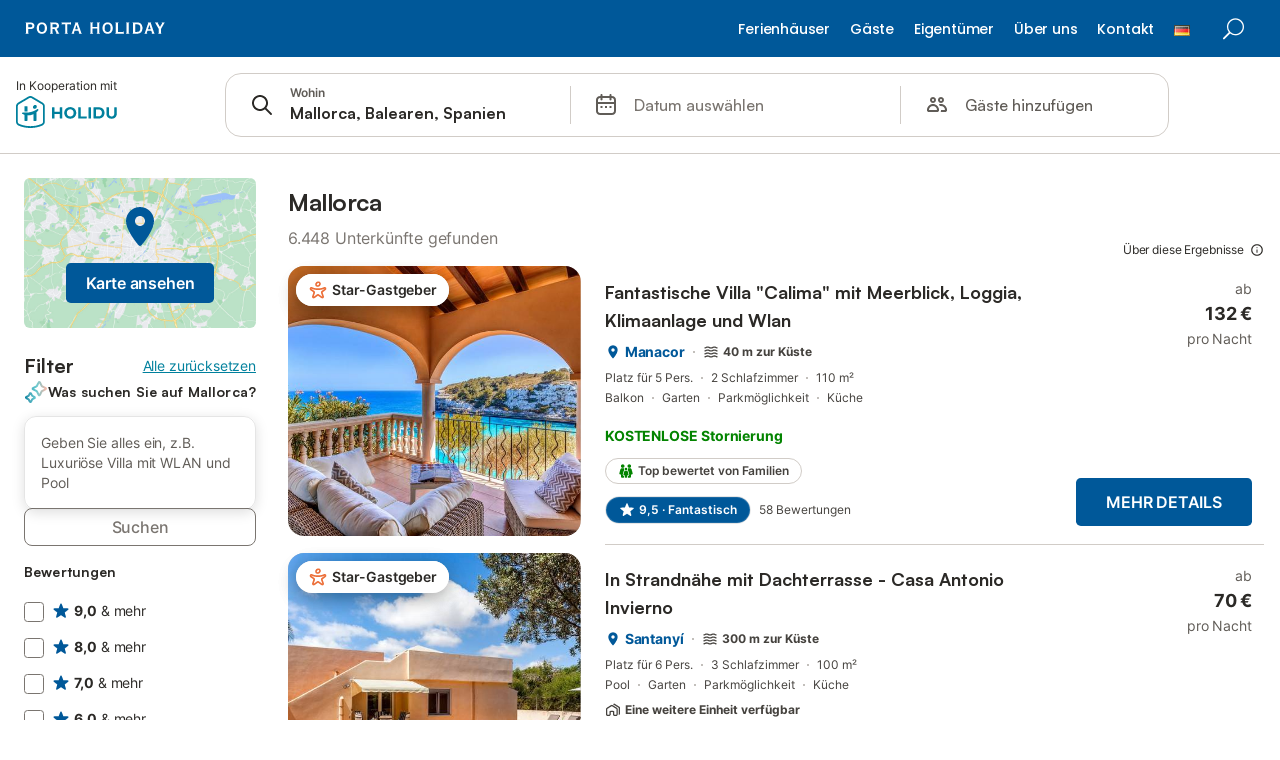

--- FILE ---
content_type: text/html; charset=utf-8
request_url: https://www.portaholiday.de/s/Mallorca?propertyType=FINCA&amenities=POOL&providers=BOOKIPLY&includeOfferIds=47322197
body_size: 174355
content:

<!DOCTYPE html>
<html lang="de-DE" dir="ltr" data-page-id="SEARCH_PAGE" data-page-event-action="SEARCH_PAGE" class="is-desktop">
  <head>
    <script>window.renderedAt=1768842974311</script>
    <script src="https://cdnjs.cloudflare.com/polyfill/v3/polyfill.min.js?features=AbortController%2CResizeObserver%2Csmoothscroll%2Ces2020"></script>
    <script defer src="https://cdn.jsdelivr.net/npm/@thumbmarkjs/thumbmarkjs/dist/thumbmark.umd.js"></script>
    <script defer>
      // Thumbmark initialization - deferred to avoid blocking page rendering
      if (typeof ThumbmarkJS !== 'undefined') {
        ThumbmarkJS.getFingerprint().then(
          function(fp) { window.thumbmark = fp }
        );
      }
    </script>
    <script>
      !function(){if('PerformanceLongTaskTiming' in window){var g=window.__tti={e:[]}; g.o=new PerformanceObserver(function(l){g.e=g.e.concat(l.getEntries())}); g.o.observe({entryTypes:['longtask']})}}();
    </script>

    

    <meta charset="utf-8">
    <meta name="referrer" content="origin">
    <meta name="viewport" content="width=device-width, initial-scale=1, minimum-scale=1, maximum-scale=1, viewport-fit=cover">
    <meta name="X-UA-Compatible" content="IE=edge">
    <meta http-equiv="pragma" content="no-cache">
    <meta http-equiv="cache-control" content="no-cache,must-revalidate">
    <meta http-equiv="expires" content="0">
    <meta http-equiv="x-dns-prefetch-control" content="on">
    <meta property="og:type" content="website">
    <meta name="format-detection" content="telephone=no">

    <link rel="home" href="/">

    

    <meta name="author" content="portaholiday.de"><meta name="copyright" content="portaholiday.de"><meta  content="portaholiday.de" itemprop="name"><meta name="twitter:card" content="app"><meta name="twitter:site" content="@holidu"><meta name="twitter:app:name:iphone" content="Holidu"><meta name="twitter:app:id:iphone" content="1102400164"><meta name="twitter:app:url:iphone" content="holidu:&#x2F;&#x2F;"><meta name="twitter:app:id:googleplay" content="com.holidu.holidu"><meta name="p:domain_verify" content="01a1a1e09e216e742cabfce26fbabbe4">

    <link rel="apple-touch-icon" type="" sizes="76x76" href="https://assets.holidu.com/assets/images/favicons/portaholiday-touch-icon-ipad.png"><link rel="apple-touch-icon" type="" sizes="120x120" href="https://assets.holidu.com/assets/images/favicons/portaholiday-touch-icon-iphone-retina.png"><link rel="apple-touch-icon" type="" sizes="152x152" href="https://assets.holidu.com/assets/images/favicons/portaholiday-touch-icon-ipad-retina.png"><link rel="apple-touch-icon" type="" sizes="" href="https://assets.holidu.com/assets/images/favicons/portaholiday-touch-icon-iphone.png"><link rel="icon" type="" sizes="" href="https://assets.holidu.com/assets/images/favicons/portaholiday-touch-icon-ipad-retina.png">

    <link rel="preconnect" crossorigin="" href="https://www.google-analytics.com" />
    <link rel="preconnect" crossorigin="" href="https://api.holidu.com" />
    <link rel="preconnect" crossorigin="" href="https://www.googletagmanager.com" />
    <link rel="preconnect" crossorigin="" href="https://cdn.taboola.com" />
    <link rel="preconnect" crossorigin="" href="https://bat.bing.com" />
    <link rel="preconnect" crossorigin="" href="https://connect.facebook.net" />
    <link rel="preconnect" crossorigin="" href="https://assets.holidu.com" />
    <link rel="preconnect" crossorigin="" href="https://static.holidu.com" />
    

    
    <script>
        window.process = window.process || {};
        window.process.env = window.process.env || {};
        window.process.env.IS_CLIENT = true;
    </script>
    
    <link href='https://assets.holidu.com/assets/styles/index.v4.1880.0.css' rel='stylesheet' type='text/css'>
    <link href='https://assets.holidu.com/assets/styles/tailwind.v4.1880.0.css' rel='stylesheet' type='text/css'><link href='https://assets.holidu.com/assets/styles/portaholiday.v4.1880.0.css' rel='stylesheet' type='text/css'>

    <title data-rh="true">Top Ferienhäuser &amp; Ferienwohnungen auf Mallorca ᐅ sofort buchbar</title>
    
    <meta data-rh="true" name="application-name" content="Top Ferienhäuser &amp; Ferienwohnungen auf Mallorca ᐅ sofort buchbar"/><meta data-rh="true" name="robots" content="noindex, nofollow"/><meta data-rh="true" name="description" content=" Ferienwohnungen &amp; Ferienhäuser auf Mallorca ab € ✓ Größte Auswahl &amp; beste Preise ✓ Bis zu 55% sparen ✓ Einfach vergleichen &amp; buchen ✓"/><meta data-rh="true" property="og:title" content="Top Ferienhäuser &amp; Ferienwohnungen auf Mallorca ᐅ sofort buchbar"/><meta data-rh="true" property="og:image" content="https://static.holidu.com/region/25668/l/800.jpg"/><meta data-rh="true" property="og:description" content=" Ferienwohnungen &amp; Ferienhäuser auf Mallorca ab € ✓ Größte Auswahl &amp; beste Preise ✓ Bis zu 55% sparen ✓ Einfach vergleichen &amp; buchen ✓"/><meta data-rh="true" name="twitter:title" content="Top Ferienhäuser &amp; Ferienwohnungen auf Mallorca ᐅ sofort buchbar"/><meta data-rh="true" name="twitter:description" content=" Ferienwohnungen &amp; Ferienhäuser auf Mallorca ab € ✓ Größte Auswahl &amp; beste Preise ✓ Bis zu 55% sparen ✓ Einfach vergleichen &amp; buchen ✓"/><meta data-rh="true" name="twitter:image" content="https://static.holidu.com/region/25668/l/800.jpg"/>
    <link data-rh="true" rel="canonical" href="https://www.portaholiday.de/s/Mallorca--Balearen--Spanien"/><link data-rh="true" rel="alternate" hrefLang="de-DE" href="https://www.holidu.de/s/Mallorca--Balearen--Spanien"/><link data-rh="true" rel="alternate" hrefLang="en-US" href="https://www.holidu.com/s/Majorca--Balearic-Islands--Spain"/><link data-rh="true" rel="alternate" hrefLang="fr-FR" href="https://www.holidu.fr/s/Majorque--Îles-Baléares--Espagne"/><link data-rh="true" rel="alternate" hrefLang="de-AT" href="https://www.holidu.at/s/Mallorca--Balearen--Spanien"/><link data-rh="true" rel="alternate" hrefLang="de-CH" href="https://www.holidu.ch/s/Mallorca--Balearen--Spanien"/><link data-rh="true" rel="alternate" hrefLang="es-ES" href="https://www.holidu.es/s/Mallorca--Islas-Baleares--España"/><link data-rh="true" rel="alternate" hrefLang="en-GB" href="https://www.holidu.co.uk/s/Majorca--Balearic-Islands--Spain"/><link data-rh="true" rel="alternate" hrefLang="nl-NL" href="https://www.holidu.nl/s/Mallorca--Balearen--Spanje"/><link data-rh="true" rel="alternate" hrefLang="da-DK" href="https://www.holidu.dk/s/Mallorca--Baleariske-Øer--Spanien"/><link data-rh="true" rel="alternate" hrefLang="it-IT" href="https://www.holidu.it/s/Maiorca--Isole-Baleari--Spagna"/><link data-rh="true" rel="alternate" hrefLang="fr-BE" href="https://www.holidu.be/s/Majorque--Îles-Baléares--Espagne"/><link data-rh="true" rel="alternate" hrefLang="nb-NO" href="https://www.holidu.no/s/Mallorca--Balearene--Spania"/><link data-rh="true" rel="alternate" hrefLang="sv-SE" href="https://www.holidu.se/s/Mallorca--Balearerna--Spanien"/><link data-rh="true" rel="alternate" hrefLang="pl-PL" href="https://www.holidu.pl/s/Majorka--Baleary--Hiszpania"/><link data-rh="true" rel="alternate" hrefLang="pt-PT" href="https://www.holidu.pt/s/Maiorca--Baleares--Espanha"/><link data-rh="true" rel="alternate" hrefLang="en-AU" href="https://www.holidu.com.au/s/Majorca--Balearic-Islands--Spain"/><link data-rh="true" rel="alternate" hrefLang="en-IE" href="https://www.holidu.ie/s/Majorca--Balearic-Islands--Spain"/>
    
  

    

    
      <link rel="preload" href="https://assets.holidu.com/assets/fonts/Optimised/Inter-Regular-Latin.woff2" as="font" type="font/woff2" crossorigin>
      <link rel="preload" href="https://assets.holidu.com/assets/fonts/Optimised/Satoshi-Variable.woff2" as="font" type="font/woff2" crossorigin>
      <script type="text/javascript">

      /**
      * Loads fonts asynchronously and adds CSS classes to the document's root element
      * based on the loading status of the fonts.
      * If the fonts have already been loaded, adds 'FullyLoadedFont' class.
      * If the fonts have not been loaded, loads the fonts and adds 'FastLoadedFont' class
      * during the initial loading and 'FullyLoadedFont' class once all fonts are loaded.
      * Based on https://css-tricks.com/the-best-font-loading-strategies-and-how-to-execute-them/#loading-fonts-with-self-hosted-fonts
      */
      function loadFonts () {
        if (sessionStorage.fontsLoaded) {
          document.documentElement.classList.add('FullyLoadedFont')
          return
        }

        if ('fonts' in document) {
          document.fonts.load('1em InterInitial')
          .then(() => {
            document.documentElement.classList.add('FastLoadedFont')

            // Load all font weights immediately (non-optimized mode)
            Promise.all([
              document.fonts.load('400 1em Inter'),
              document.fonts.load('500 1em Inter'),
              document.fonts.load('600 1em Inter'),
              document.fonts.load('700 1em Inter'),
              // Satoshi fonts for titles (experiment-based loading)
              document.fonts.load('400 1em Satoshi'),
              document.fonts.load('500 1em Satoshi'),
              document.fonts.load('600 1em Satoshi'),
              document.fonts.load('700 1em Satoshi'),
            ]).then(() => {
              document.documentElement.classList.remove('FastLoadedFont')
              document.documentElement.classList.add('FullyLoadedFont')

              sessionStorage.fontsLoaded = true
            })
          })
        }
      }

      loadFonts()
      </script>
    

    

    
    <style>
      
    .is-hidden-on-whitelabel {
      display: none;
    }

    .keep-blue {
      color: #00809d;
    }

    .keep-links-blue a {
      color: #00809d;
    }

    .keep-links-blue span.clickable {
      color: #00809d;
    }

    .WL--AppBanner {
      display: none;
    }
  
      .is-hidden-on-eb-whitelabel {
        display: none;
      }
    
      .WL--Navbar {
        display: none;
      }
    
      html[data-page-id='SEARCH_PAGE'] .WL--Navbar {
        display: none;
      }
    
    .WL--Navbar-AccountFeature {
      display: none;
    }
  
      .WL--StickySearchComponent {
        position: relative;
        margin-top: 0;
      }
      .WL--StickySidebarFilter {
        top: 1rem;
      }
    
  .WL--Navbar {
    background: white;
    box-shadow: none;
    border-bottom: 1px solid #dadada;
  }

  .WL--Navbar--CurrentSearchDetails,
  .WL--Navbar--ContactInfo,
  .WL--Navbar--ContactInfo > a {
    color: #1d1d1d;
  }

  .WL--Navbar-BackButton svg > path {
    fill: #1d1d1d;
  }

  .WL--Navbar-HelpButton {
    color: #1d1d1d;
  }

  .WL--Navbar-HelpButton svg path[fill='currentColor'] {
    fill: #1d1d1d;
  }

  .WL--Navbar-BurgerMenu {
    fill: #1d1d1d;
  }

  .WL--Navbar-BurgerMenu svg > path {
    fill: #1d1d1d;
  }

  .WL--petsAllowedLabel {
    color: #1d1d1d !important;
  }

  .WL--petsAllowedCheckbox rect {
    stroke: #646464 !important;
  }

      .WL--StickySearch--Logo--Cooperation {
        display: flex;
      }
    
    </style>

    
  </head>

  <body>

    

    <main id="main">
      <div id="whitelabelHeader" style="position: relative" class="z-SearchWhitelabelHeader">
        <head>
  <meta charset="utf-8">
    <link href="https://fonts.googleapis.com/css?family=Poppins:300,400,400i,500,600,700,800&amp;display=swap" rel="stylesheet">   
  <style>
    @import "https://www.portaholiday.de/holidu/bootstrapcustom.min.css";
    @import "https://www.portaholiday.de/holidu/header/vendors.css";
  </style>
</head>


<div class="bootstrapiso">
	<header class="header mm-slideout sticky">
		<div id="logo">
			<a href="https://www.portaholiday.de">
				<img src="https://www.portaholiday.de/img/porta-holiday-logo.svg" width="150" height="36" data-retina="true" alt="Porta Holiday" class="logo_normal">
				<img src="https://www.portaholiday.de/img/porta-holiday-logo.svg" width="150" height="36" data-retina="true" alt="Porta Holiday" class="logo_sticky">
			</a>
		</div>
		<ul id="top_menu">
        	<li></li>
            <li><a href="https://www.portaholiday.de" id="suche_menue" class="login" title="Suche">Suche</a></li>
		</ul>
		<!-- /top_menu -->
		<a href="#menu" class="btn_mobile">
			<div class="hamburger hamburger--spin" id="hamburger">
				<div class="hamburger-box">
					<div class="hamburger-inner"></div>
				</div>
			</div>
		</a>
    <a href="#menu" class="btn_mobile" id="close" style="display:none;position: absolute; top:10px;right:20px; z-index:9999999;">X</a>
    
		<nav id="menu" class="main-menu">
			<ul>
     <!--<li><span><a href="https://www.portaholiday.de/mallorca/reduziert/" title="Angebote">Angebote %</a></span></li>				-->
     <li><span><a href="#" title="Ferienhäuser">Ferienhäuser</a></span>
					<ul>
						<li><a href="https://www.portaholiday.de/mallorca/fincas/" title="Alle Fincas auf Mallorca mieten">Fincas auf Mallorca mieten</a></li>
						<li><a href="https://www.portaholiday.de/mallorca/ferienhaeuser/" title="Alle Ferienhäuser auf Mallorca mieten">Ferienhäuser auf Mallorca  mieten</a></li>
						<li><a href="https://www.portaholiday.de/mallorca/villen/" title="Alle Villen auf Mallorca mieten">Villen auf Mallorca mieten</a></li>
						<li><a href="https://www.portaholiday.de/mallorca/ferienwohnungen/" title="Alle Ferienwohnungen auf Mallorca mieten">Ferienwohnungen auf Mallorca</a></li>						                        
						<li><a href="https://www.portaholiday.de/menorca/" title="Ferienhäuser auf Menorca mieten">Ferienhäuser auf Menorca</a></li>
						<li><a href="https://www.portaholiday.de/ibiza/" title="Ferienhäuser auf Ibiza mieten">Ferienhäuser auf Ibiza</a></li>
						<li><a href="https://www.portaholiday.de/formentera/" title="Ferienhäuser auf Formentera mieten">Ferienhäuser auf Formentera</a></li>
						<li><a href="https://www.portaholiday.de/valencia/" title="Ferienhäuser in Valencia mieten">Ferienhäuser in Valencia</a></li>
					</ul>
				</li>

				<li><span><a href="#" title="Service">Gäste</a></span>
					<ul>
						<!--<li><a href="https://www.portaholiday.de/sicher-buchen.html" title="Sicher buchen">Sicher buchen</a></li>-->
						<li><a href="https://www.portaholiday.de/faq.html" title="FAQ">Häufige Fragen (FAQ)</a></li>
						<li><a href="https://www.portaholiday.de/kundenstimmen.html" title="Kundenstimmen">Kundenstimmen</a></li>
						<li><a href="https://www.portaholiday.de/service-gaeste.html" title="Attraktive Zusatzleistungen">Zusatzleistungen</a></li>
      <li><a href="https://www.portaholiday.de/straende/mallorca/" title="Strände auf Mallorca">Strände auf Mallorca</a></li>                        	
					</ul>
				</li>
				<li><span><a href="#" title="Propietarios / Eigentümer">Eigentümer</a></span>
					<ul>
						<li><a href="https://www.portaholiday.de/ferienvermietung.html" title="Ferienvermietung">Ferienvermietung</a></li>
						<li><a href="https://www.porta-mallorquina.de/" title="Immobilienverkauf" target="_blank" rel="noopener">Immobilienverkauf</a></li>
            <li><a href="https://www.porta-mallorquina.de/vermieten.html" title="Langzeitmiete" target="_blank" rel="noopener">Langzeitmiete</a></li>
					</ul>
				</li>
				<li><span><a href="#" title="Über uns">Über uns</a></span>
					<ul>
						<li><a href=https://www.portaholiday.de"/unternehmen.html" title="Unternehmen">Unternehmen</a></li>
					<!--	<li><a href="/kundenstimmen.html" title="Bewertungen">Bewertungen</a></li>-->
						<li><a href="https://www.portaholiday.de/stellenangebote.html" title="Stellenangebote">Stellenangebote</a></li>
      <li><a href="https://www.portaholiday.de/newsletter.html" title="Newsletter">Newsletter</a></li>
      <li><a target="_blank" href="https://www.portaholiday.de/blog/" title="Blog">Blog</a></li>
					</ul>
				</li>
				<li><span><a href="https://www.portaholiday.de/kontakt.html" title="Kontakt">Kontakt</a></span></li>
				<!--<li><span><a href="/propietario.html" title="Eigentümer">Eigentümer</a></span></li>-->
                <li><span><a href="#" title="deutsch"><img src="https://www.portaholiday.de/img/fahne_de.gif" alt="Deutsch - Porta Holiday"></a></span>
<ul>
    <li>
      <a href="https://www.portaholiday.de" title="deutsch" rel="noopener">
        <img src="https://www.portaholiday.de/img/fahne_de.gif" alt="Deutsch - Porta Holiday">
        <span>Deutsch</span>
      </a>
    </li>
    <li>
      <a href="https://www.portaholiday.com" title="englisch" rel="noopener">
        <img src="https://www.portaholiday.de/img/fahne_uk.gif" alt="English - Porta Holiday">
        <span>Englisch</span>
      </a>
    </li>
    <li>
      <a href="https://www.portaholiday.es" title="spanisch" rel="noopener">
        <img src="https://www.portaholiday.de/img/fahne_es.gif" alt="Spanisch - Porta Holiday">
        <span>Spanisch</span>
      </a>
    </li>
</ul>
				</li>
			</ul>
		</nav>
	</header>
</div>
       </div>
      <div id="root"><div></div><div class="sticky top-0 z-50 w-full"><div class="absolute top-0 z-50 w-full transition-all duration-200 bg-white-100" style="border-bottom-left-radius:30% 30px;border-bottom-right-radius:30% 30px;height:6.25rem"></div></div><div class="WL--Navbar flex w-full items-center justify-center z-SearchNavbarBase bg-primary h-[3.25rem]"><div class="flex max-w-[80rem] items-center justify-between pl-m pr-xs -mb-s  w-full"><a href="/s" class="flex h-[2.25rem] w-[12.375rem] rounded ring-offset-primary justify-start" aria-label="Holidu Logo"><div class="WL--Logo--Cooperation hidden h-full w-full flex-col justify-center pb-xxs"><div class="tracking-tight whitespace-no-wrap mb-xxxs text-xs text-grey-black">In Kooperation mit</div><svg viewBox="0 0 162 50" fill="none" xmlns="http://www.w3.org/2000/svg" class="WL--Logo--Cooperation--Svg"><path d="M32.452 18.8653C31.2165 20.2552 29.2431 20.5566 28.0591 19.5519C26.8751 18.5472 26.9093 16.6047 28.1449 15.2148C29.3804 13.825 31.3538 13.5235 32.5378 14.5283C33.7218 15.533 33.6874 17.4755 32.452 18.8653Z" class="fill-current"></path><path d="M18.2761 24.0495V16.5398C18.2761 16.4504 18.2585 16.3619 18.2243 16.2793C18.1901 16.1967 18.1399 16.1217 18.0767 16.0585C18.0135 15.9953 17.9385 15.9452 17.8559 15.911C17.7734 15.8768 17.6849 15.8592 17.5955 15.8592H14.1498C14.0605 15.8592 13.972 15.8768 13.8894 15.911C13.8068 15.9452 13.7318 15.9953 13.6686 16.0585C13.6054 16.1217 13.5553 16.1967 13.5211 16.2793C13.4868 16.3619 13.4692 16.4504 13.4692 16.5398V24.0478C15.0694 24.1635 16.6758 24.1641 18.2761 24.0495Z" class="fill-current"></path><path d="M35.1581 20.3491C35.2179 20.3932 35.2681 20.4491 35.3054 20.5134L35.8781 21.5054C35.945 21.6201 35.9767 21.752 35.9693 21.8847C35.9619 22.0173 35.9156 22.1448 35.8363 22.2514C34.9189 23.4661 33.868 24.5738 32.7032 25.5538V38.2619C32.7032 38.3513 32.6856 38.4398 32.6514 38.5223C32.6172 38.6049 32.5671 38.6799 32.5039 38.7431C32.4407 38.8063 32.3657 38.8565 32.2831 38.8907C32.2005 38.9249 32.112 38.9425 32.0226 38.9425H28.577C28.3965 38.9425 28.2234 38.8708 28.0958 38.7431C27.9681 38.6155 27.8964 38.4424 27.8964 38.2619V28.5592C24.8756 29.8985 21.5717 30.4736 18.276 30.2338V38.262C18.276 38.3514 18.2584 38.4399 18.2242 38.5224C18.19 38.605 18.1399 38.68 18.0767 38.7433C18.0135 38.8065 17.9385 38.8566 17.8559 38.8908C17.7733 38.925 17.6848 38.9426 17.5954 38.9426H14.1498C13.9693 38.9426 13.7962 38.8709 13.6685 38.7433C13.5409 38.6156 13.4692 38.4425 13.4692 38.262V29.2983C12.2666 28.9068 11.1036 28.4026 9.99579 27.7924C9.91618 27.7486 9.8461 27.6895 9.78965 27.6183C9.7332 27.5471 9.69151 27.4654 9.66702 27.378C9.64253 27.2905 9.63573 27.199 9.64702 27.1089C9.65832 27.0188 9.68748 26.9318 9.73279 26.8531L10.2572 25.9448C10.3258 25.8266 10.4284 25.7318 10.5516 25.6727C10.6748 25.6136 10.813 25.593 10.9481 25.6135C19.1921 26.842 27.5983 24.9611 34.5327 20.3365C34.5943 20.2948 34.6637 20.2663 34.7368 20.2527C34.8099 20.239 34.885 20.2405 34.9575 20.2571C35.0299 20.2737 35.0982 20.305 35.1581 20.3491Z" class="fill-current"></path><path fill-rule="evenodd" clip-rule="evenodd" d="M26.6133 0.984156L42.6541 10.2452C44.8932 11.5379 46.177 13.6866 46.1765 16.1402L46.1708 40.1068C46.1825 41.4224 45.8005 42.7115 45.0739 43.8084C44.3473 44.9052 43.3094 45.7598 42.0934 46.2622C30.3646 51.2458 15.7984 51.2457 4.08116 46.2631C2.86572 45.7604 1.8283 44.9058 1.10212 43.8091C0.375945 42.7124 -0.0058372 41.4237 0.00580256 40.1085L1.46493e-07 16.1402C-0.000500738 13.6864 1.28348 11.5379 3.52249 10.2452L19.5631 0.984156C21.8362 -0.327882 24.3399 -0.328222 26.6133 0.984156ZM42.6656 42.2146C43.0794 41.5902 43.2942 40.855 43.2815 40.106L43.2871 16.1395C43.2874 14.7054 42.5691 13.5323 41.2094 12.7473L25.1686 3.48635C23.7687 2.67803 22.4072 2.67824 21.0078 3.48635L4.96714 12.7473C3.60746 13.5323 2.88896 14.7054 2.88928 16.1395L2.8951 40.1078C2.88235 40.8566 3.09695 41.5915 3.51055 42.2158C3.92416 42.84 4.51734 43.3241 5.21179 43.6043C16.233 48.2911 29.9322 48.2902 40.9634 43.6031C41.6582 43.3231 42.2517 42.839 42.6656 42.2146Z" class="fill-current"></path><path d="M74.3036 18.2799V34.5085C74.3036 34.6817 74.2348 34.8478 74.1123 34.9703C73.9898 35.0928 73.8237 35.1616 73.6505 35.1616H70.8986C70.7254 35.1616 70.5593 35.0928 70.4368 34.9703C70.3143 34.8478 70.2455 34.6817 70.2455 34.5085V27.9725H61.779V34.5085C61.779 34.6817 61.7102 34.8478 61.5877 34.9703C61.4653 35.0928 61.2991 35.1616 61.1259 35.1616H58.3741C58.2008 35.1616 58.0347 35.0928 57.9122 34.9703C57.7898 34.8478 57.7209 34.6817 57.7209 34.5085V18.2799C57.7209 18.1067 57.7898 17.9406 57.9122 17.8181C58.0347 17.6956 58.2008 17.6268 58.3741 17.6268H61.1259C61.2991 17.6268 61.4653 17.6956 61.5877 17.8181C61.7102 17.9406 61.779 18.1067 61.779 18.2799V24.5405H70.2455V18.2799C70.2455 18.1067 70.3143 17.9406 70.4368 17.8181C70.5593 17.6956 70.7254 17.6268 70.8986 17.6268H73.6505C73.8237 17.6268 73.9898 17.6956 74.1123 17.8181C74.2348 17.9406 74.3036 18.1067 74.3036 18.2799Z" class="fill-current"></path><path fill-rule="evenodd" clip-rule="evenodd" d="M87.0023 17.3264C81.4663 17.3264 77.4082 21.1839 77.4082 26.3941C77.4082 31.6044 81.4663 35.4624 87.0023 35.4624C92.5129 35.4624 96.5965 31.6298 96.5965 26.3941C96.5965 21.159 92.5129 17.3264 87.0023 17.3264ZM87.0023 20.7833C90.1334 20.7833 92.488 23.0625 92.488 26.3941C92.488 29.7258 90.1334 32.0055 87.0023 32.0055C83.8708 32.0055 81.5162 29.7257 81.5162 26.3941C81.5162 23.0625 83.8708 20.7833 87.0023 20.7833Z" class="fill-current"></path><path d="M100.356 17.6268H103.108C103.281 17.6268 103.448 17.6956 103.57 17.8181C103.693 17.9406 103.761 18.1067 103.761 18.2799V31.8549H112.735C112.909 31.8549 113.075 31.9237 113.197 32.0462C113.32 32.1686 113.389 32.3348 113.389 32.508V34.5084C113.389 34.6816 113.32 34.8477 113.197 34.9702C113.075 35.0927 112.909 35.1615 112.735 35.1615H100.356C100.183 35.1615 100.017 35.0927 99.8947 34.9702C99.7722 34.8477 99.7034 34.6816 99.7034 34.5084V18.2799C99.7034 18.1067 99.7722 17.9406 99.8947 17.8181C100.017 17.6956 100.183 17.6268 100.356 17.6268Z" class="fill-current"></path><path d="M119.691 17.6268H116.939C116.766 17.6268 116.6 17.6956 116.477 17.8181C116.355 17.9406 116.286 18.1067 116.286 18.2799V34.5085C116.286 34.6817 116.355 34.8478 116.477 34.9703C116.6 35.0928 116.766 35.1616 116.939 35.1616H119.691C119.864 35.1616 120.03 35.0928 120.153 34.9703C120.275 34.8478 120.344 34.6817 120.344 34.5085V18.2799C120.344 18.1067 120.275 17.9406 120.153 17.8181C120.03 17.6956 119.864 17.6268 119.691 17.6268Z" class="fill-current"></path><path fill-rule="evenodd" clip-rule="evenodd" d="M124.404 18.2799C124.404 18.1067 124.473 17.9406 124.595 17.8181C124.718 17.6956 124.884 17.6268 125.057 17.6268H132.463C138.2 17.6268 141.936 21.0837 141.936 26.3942C141.936 31.7047 138.2 35.1615 132.463 35.1615H125.057C124.884 35.1615 124.718 35.0927 124.595 34.9702C124.473 34.8477 124.404 34.6816 124.404 34.5084V18.2799ZM132.295 31.8299C135.777 31.8299 137.859 29.7507 137.859 26.3941C137.859 23.0376 135.777 20.9584 132.295 20.9584H128.462V31.8299H132.295Z" class="fill-current"></path><path d="M145.04 18.2799V27.4465C145.04 32.6068 148.347 35.4624 153.332 35.4624C158.316 35.4624 161.623 32.6068 161.623 27.4465V18.2799C161.623 18.1942 161.606 18.1092 161.573 18.03C161.54 17.9508 161.492 17.8788 161.432 17.8181C161.371 17.7575 161.299 17.7094 161.22 17.6765C161.141 17.6437 161.056 17.6268 160.97 17.6268H158.268C158.095 17.6268 157.929 17.6956 157.807 17.8181C157.684 17.9406 157.615 18.1067 157.615 18.2799V27.2958C157.615 30.6274 155.837 32.0055 153.357 32.0055C150.902 32.0055 149.098 30.6274 149.098 27.2958V18.2799C149.098 18.1067 149.03 17.9406 148.907 17.8181C148.785 17.6956 148.618 17.6268 148.445 17.6268H145.693C145.52 17.6268 145.354 17.6956 145.232 17.8181C145.109 17.9406 145.04 18.1067 145.04 18.2799Z" class="fill-current"></path></svg></div><svg viewBox="0 0 162 50" fill="none" xmlns="http://www.w3.org/2000/svg" class="WL--Logo--Regular is-hidden-on-whitelabel text-white-100"><path d="M32.452 18.8653C31.2165 20.2552 29.2431 20.5566 28.0591 19.5519C26.8751 18.5472 26.9093 16.6047 28.1449 15.2148C29.3804 13.825 31.3538 13.5235 32.5378 14.5283C33.7218 15.533 33.6874 17.4755 32.452 18.8653Z" class="fill-current"></path><path d="M18.2761 24.0495V16.5398C18.2761 16.4504 18.2585 16.3619 18.2243 16.2793C18.1901 16.1967 18.1399 16.1217 18.0767 16.0585C18.0135 15.9953 17.9385 15.9452 17.8559 15.911C17.7734 15.8768 17.6849 15.8592 17.5955 15.8592H14.1498C14.0605 15.8592 13.972 15.8768 13.8894 15.911C13.8068 15.9452 13.7318 15.9953 13.6686 16.0585C13.6054 16.1217 13.5553 16.1967 13.5211 16.2793C13.4868 16.3619 13.4692 16.4504 13.4692 16.5398V24.0478C15.0694 24.1635 16.6758 24.1641 18.2761 24.0495Z" class="fill-current"></path><path d="M35.1581 20.3491C35.2179 20.3932 35.2681 20.4491 35.3054 20.5134L35.8781 21.5054C35.945 21.6201 35.9767 21.752 35.9693 21.8847C35.9619 22.0173 35.9156 22.1448 35.8363 22.2514C34.9189 23.4661 33.868 24.5738 32.7032 25.5538V38.2619C32.7032 38.3513 32.6856 38.4398 32.6514 38.5223C32.6172 38.6049 32.5671 38.6799 32.5039 38.7431C32.4407 38.8063 32.3657 38.8565 32.2831 38.8907C32.2005 38.9249 32.112 38.9425 32.0226 38.9425H28.577C28.3965 38.9425 28.2234 38.8708 28.0958 38.7431C27.9681 38.6155 27.8964 38.4424 27.8964 38.2619V28.5592C24.8756 29.8985 21.5717 30.4736 18.276 30.2338V38.262C18.276 38.3514 18.2584 38.4399 18.2242 38.5224C18.19 38.605 18.1399 38.68 18.0767 38.7433C18.0135 38.8065 17.9385 38.8566 17.8559 38.8908C17.7733 38.925 17.6848 38.9426 17.5954 38.9426H14.1498C13.9693 38.9426 13.7962 38.8709 13.6685 38.7433C13.5409 38.6156 13.4692 38.4425 13.4692 38.262V29.2983C12.2666 28.9068 11.1036 28.4026 9.99579 27.7924C9.91618 27.7486 9.8461 27.6895 9.78965 27.6183C9.7332 27.5471 9.69151 27.4654 9.66702 27.378C9.64253 27.2905 9.63573 27.199 9.64702 27.1089C9.65832 27.0188 9.68748 26.9318 9.73279 26.8531L10.2572 25.9448C10.3258 25.8266 10.4284 25.7318 10.5516 25.6727C10.6748 25.6136 10.813 25.593 10.9481 25.6135C19.1921 26.842 27.5983 24.9611 34.5327 20.3365C34.5943 20.2948 34.6637 20.2663 34.7368 20.2527C34.8099 20.239 34.885 20.2405 34.9575 20.2571C35.0299 20.2737 35.0982 20.305 35.1581 20.3491Z" class="fill-current"></path><path fill-rule="evenodd" clip-rule="evenodd" d="M26.6133 0.984156L42.6541 10.2452C44.8932 11.5379 46.177 13.6866 46.1765 16.1402L46.1708 40.1068C46.1825 41.4224 45.8005 42.7115 45.0739 43.8084C44.3473 44.9052 43.3094 45.7598 42.0934 46.2622C30.3646 51.2458 15.7984 51.2457 4.08116 46.2631C2.86572 45.7604 1.8283 44.9058 1.10212 43.8091C0.375945 42.7124 -0.0058372 41.4237 0.00580256 40.1085L1.46493e-07 16.1402C-0.000500738 13.6864 1.28348 11.5379 3.52249 10.2452L19.5631 0.984156C21.8362 -0.327882 24.3399 -0.328222 26.6133 0.984156ZM42.6656 42.2146C43.0794 41.5902 43.2942 40.855 43.2815 40.106L43.2871 16.1395C43.2874 14.7054 42.5691 13.5323 41.2094 12.7473L25.1686 3.48635C23.7687 2.67803 22.4072 2.67824 21.0078 3.48635L4.96714 12.7473C3.60746 13.5323 2.88896 14.7054 2.88928 16.1395L2.8951 40.1078C2.88235 40.8566 3.09695 41.5915 3.51055 42.2158C3.92416 42.84 4.51734 43.3241 5.21179 43.6043C16.233 48.2911 29.9322 48.2902 40.9634 43.6031C41.6582 43.3231 42.2517 42.839 42.6656 42.2146Z" class="fill-current"></path><path d="M74.3036 18.2799V34.5085C74.3036 34.6817 74.2348 34.8478 74.1123 34.9703C73.9898 35.0928 73.8237 35.1616 73.6505 35.1616H70.8986C70.7254 35.1616 70.5593 35.0928 70.4368 34.9703C70.3143 34.8478 70.2455 34.6817 70.2455 34.5085V27.9725H61.779V34.5085C61.779 34.6817 61.7102 34.8478 61.5877 34.9703C61.4653 35.0928 61.2991 35.1616 61.1259 35.1616H58.3741C58.2008 35.1616 58.0347 35.0928 57.9122 34.9703C57.7898 34.8478 57.7209 34.6817 57.7209 34.5085V18.2799C57.7209 18.1067 57.7898 17.9406 57.9122 17.8181C58.0347 17.6956 58.2008 17.6268 58.3741 17.6268H61.1259C61.2991 17.6268 61.4653 17.6956 61.5877 17.8181C61.7102 17.9406 61.779 18.1067 61.779 18.2799V24.5405H70.2455V18.2799C70.2455 18.1067 70.3143 17.9406 70.4368 17.8181C70.5593 17.6956 70.7254 17.6268 70.8986 17.6268H73.6505C73.8237 17.6268 73.9898 17.6956 74.1123 17.8181C74.2348 17.9406 74.3036 18.1067 74.3036 18.2799Z" class="fill-current"></path><path fill-rule="evenodd" clip-rule="evenodd" d="M87.0023 17.3264C81.4663 17.3264 77.4082 21.1839 77.4082 26.3941C77.4082 31.6044 81.4663 35.4624 87.0023 35.4624C92.5129 35.4624 96.5965 31.6298 96.5965 26.3941C96.5965 21.159 92.5129 17.3264 87.0023 17.3264ZM87.0023 20.7833C90.1334 20.7833 92.488 23.0625 92.488 26.3941C92.488 29.7258 90.1334 32.0055 87.0023 32.0055C83.8708 32.0055 81.5162 29.7257 81.5162 26.3941C81.5162 23.0625 83.8708 20.7833 87.0023 20.7833Z" class="fill-current"></path><path d="M100.356 17.6268H103.108C103.281 17.6268 103.448 17.6956 103.57 17.8181C103.693 17.9406 103.761 18.1067 103.761 18.2799V31.8549H112.735C112.909 31.8549 113.075 31.9237 113.197 32.0462C113.32 32.1686 113.389 32.3348 113.389 32.508V34.5084C113.389 34.6816 113.32 34.8477 113.197 34.9702C113.075 35.0927 112.909 35.1615 112.735 35.1615H100.356C100.183 35.1615 100.017 35.0927 99.8947 34.9702C99.7722 34.8477 99.7034 34.6816 99.7034 34.5084V18.2799C99.7034 18.1067 99.7722 17.9406 99.8947 17.8181C100.017 17.6956 100.183 17.6268 100.356 17.6268Z" class="fill-current"></path><path d="M119.691 17.6268H116.939C116.766 17.6268 116.6 17.6956 116.477 17.8181C116.355 17.9406 116.286 18.1067 116.286 18.2799V34.5085C116.286 34.6817 116.355 34.8478 116.477 34.9703C116.6 35.0928 116.766 35.1616 116.939 35.1616H119.691C119.864 35.1616 120.03 35.0928 120.153 34.9703C120.275 34.8478 120.344 34.6817 120.344 34.5085V18.2799C120.344 18.1067 120.275 17.9406 120.153 17.8181C120.03 17.6956 119.864 17.6268 119.691 17.6268Z" class="fill-current"></path><path fill-rule="evenodd" clip-rule="evenodd" d="M124.404 18.2799C124.404 18.1067 124.473 17.9406 124.595 17.8181C124.718 17.6956 124.884 17.6268 125.057 17.6268H132.463C138.2 17.6268 141.936 21.0837 141.936 26.3942C141.936 31.7047 138.2 35.1615 132.463 35.1615H125.057C124.884 35.1615 124.718 35.0927 124.595 34.9702C124.473 34.8477 124.404 34.6816 124.404 34.5084V18.2799ZM132.295 31.8299C135.777 31.8299 137.859 29.7507 137.859 26.3941C137.859 23.0376 135.777 20.9584 132.295 20.9584H128.462V31.8299H132.295Z" class="fill-current"></path><path d="M145.04 18.2799V27.4465C145.04 32.6068 148.347 35.4624 153.332 35.4624C158.316 35.4624 161.623 32.6068 161.623 27.4465V18.2799C161.623 18.1942 161.606 18.1092 161.573 18.03C161.54 17.9508 161.492 17.8788 161.432 17.8181C161.371 17.7575 161.299 17.7094 161.22 17.6765C161.141 17.6437 161.056 17.6268 160.97 17.6268H158.268C158.095 17.6268 157.929 17.6956 157.807 17.8181C157.684 17.9406 157.615 18.1067 157.615 18.2799V27.2958C157.615 30.6274 155.837 32.0055 153.357 32.0055C150.902 32.0055 149.098 30.6274 149.098 27.2958V18.2799C149.098 18.1067 149.03 17.9406 148.907 17.8181C148.785 17.6956 148.618 17.6268 148.445 17.6268H145.693C145.52 17.6268 145.354 17.6956 145.232 17.8181C145.109 17.9406 145.04 18.1067 145.04 18.2799Z" class="fill-current"></path></svg><div class="WL--Navbar--Logo--Custom hidden bg-contain bg-left-center h-full w-full"></div></a><div class="flex items-center gap-x-xxs"><button data-testid="Navbar__LocaleCurrencySelector" class="WL--Navbar-LocaleCurrencySelector ring-offset-primary p-s tw-reset-button flex cursor-pointer items-center rounded-big text-gray-700 hover:bg-gray-100 hover:text-grey-black active:bg-gray-200 active:text-gray-black ring-offset-white-100"><img alt="flag of Deutsch" class="rounded-small" src="https://assets.holidu.com/assets/images/flags/de-DE.svg" width="22"/><span class="ml-xms text-base font-medium">DE<!-- --> / <!-- -->EUR</span></button><form action="/redirect/prg" target="_blank" class="hidden" method="POST"><input name="to" type="hidden" value="L3BhcnRuZXJz"/></form><a class="WL--Navbar-PartnersLink ring-offset-primary p-s text-base font-medium cursor-pointer relative rounded-big flex-shrink-0 text-gray-700 hover:bg-gray-100 hover:text-grey-black active:bg-gray-200 active:text-grey-black" tabindex="0">Unterkunft vermieten</a><div class="flex gap-x-xxs"><div><button class="WL--Navbar-AccountFeature ring-offset-primary p-s tw-reset-button flex cursor-pointer rounded-big lg:items-center text-gray-700 hover:bg-gray-100 hover:text-gray-black active:bg-gray-200 active:text-gray-black ring-offset-white-100" data-testid="Navbar__DropdownLink-Account"><svg viewBox="0 0 24 24" fill="none" xmlns="http://www.w3.org/2000/svg" class="mr-xxs h-xl w-xl"><path d="M5.85 17.1C6.7 16.45 7.65 15.9375 8.7 15.5625C9.75 15.1875 10.85 15 12 15C13.15 15 14.25 15.1875 15.3 15.5625C16.35 15.9375 17.3 16.45 18.15 17.1C18.7333 16.4167 19.1875 15.6417 19.5125 14.775C19.8375 13.9083 20 12.9833 20 12C20 9.78333 19.2208 7.89583 17.6625 6.3375C16.1042 4.77917 14.2167 4 12 4C9.78333 4 7.89583 4.77917 6.3375 6.3375C4.77917 7.89583 4 9.78333 4 12C4 12.9833 4.1625 13.9083 4.4875 14.775C4.8125 15.6417 5.26667 16.4167 5.85 17.1ZM12 13C11.0167 13 10.1875 12.6625 9.5125 11.9875C8.8375 11.3125 8.5 10.4833 8.5 9.5C8.5 8.51667 8.8375 7.6875 9.5125 7.0125C10.1875 6.3375 11.0167 6 12 6C12.9833 6 13.8125 6.3375 14.4875 7.0125C15.1625 7.6875 15.5 8.51667 15.5 9.5C15.5 10.4833 15.1625 11.3125 14.4875 11.9875C13.8125 12.6625 12.9833 13 12 13ZM12 22C10.6167 22 9.31667 21.7375 8.1 21.2125C6.88333 20.6875 5.825 19.975 4.925 19.075C4.025 18.175 3.3125 17.1167 2.7875 15.9C2.2625 14.6833 2 13.3833 2 12C2 10.6167 2.2625 9.31667 2.7875 8.1C3.3125 6.88333 4.025 5.825 4.925 4.925C5.825 4.025 6.88333 3.3125 8.1 2.7875C9.31667 2.2625 10.6167 2 12 2C13.3833 2 14.6833 2.2625 15.9 2.7875C17.1167 3.3125 18.175 4.025 19.075 4.925C19.975 5.825 20.6875 6.88333 21.2125 8.1C21.7375 9.31667 22 10.6167 22 12C22 13.3833 21.7375 14.6833 21.2125 15.9C20.6875 17.1167 19.975 18.175 19.075 19.075C18.175 19.975 17.1167 20.6875 15.9 21.2125C14.6833 21.7375 13.3833 22 12 22ZM12 20C12.8833 20 13.7167 19.8708 14.5 19.6125C15.2833 19.3542 16 18.9833 16.65 18.5C16 18.0167 15.2833 17.6458 14.5 17.3875C13.7167 17.1292 12.8833 17 12 17C11.1167 17 10.2833 17.1292 9.5 17.3875C8.71667 17.6458 8 18.0167 7.35 18.5C8 18.9833 8.71667 19.3542 9.5 19.6125C10.2833 19.8708 11.1167 20 12 20ZM12 11C12.4333 11 12.7917 10.8583 13.075 10.575C13.3583 10.2917 13.5 9.93333 13.5 9.5C13.5 9.06667 13.3583 8.70833 13.075 8.425C12.7917 8.14167 12.4333 8 12 8C11.5667 8 11.2083 8.14167 10.925 8.425C10.6417 8.70833 10.5 9.06667 10.5 9.5C10.5 9.93333 10.6417 10.2917 10.925 10.575C11.2083 10.8583 11.5667 11 12 11Z" fill="currentColor"></path></svg><span class="font-medium">Konto</span></button></div></div></div></div></div><section class="WL--StickySearchComponent z-SearchStickySearchBar relative w-full md:sticky transition-all duration-300 ease-in-out min-h-[6rem]" style="top:0px"><div class="flex-column relative z-10 ml-auto mr-auto flex w-full max-w-none px-m lg:flex-row lg:items-center bg-transparent py-m shadow-none border-b border-gray-300"><div class="hidden mb-xs flex-col justify-center pb-xxs lg:mr-s WL--StickySearch--Logo--Cooperation lg:mb-0"><div class="tracking-tight whitespace-no-wrap mb-xxxs text-xs text-gray-black">In Kooperation mit</div><svg viewBox="0 0 162 50" fill="none" xmlns="http://www.w3.org/2000/svg" class="WL--StickySearch--Logo--Cooperation--Svg text-clickable"><path d="M32.452 18.8653C31.2165 20.2552 29.2431 20.5566 28.0591 19.5519C26.8751 18.5472 26.9093 16.6047 28.1449 15.2148C29.3804 13.825 31.3538 13.5235 32.5378 14.5283C33.7218 15.533 33.6874 17.4755 32.452 18.8653Z" class="fill-current"></path><path d="M18.2761 24.0495V16.5398C18.2761 16.4504 18.2585 16.3619 18.2243 16.2793C18.1901 16.1967 18.1399 16.1217 18.0767 16.0585C18.0135 15.9953 17.9385 15.9452 17.8559 15.911C17.7734 15.8768 17.6849 15.8592 17.5955 15.8592H14.1498C14.0605 15.8592 13.972 15.8768 13.8894 15.911C13.8068 15.9452 13.7318 15.9953 13.6686 16.0585C13.6054 16.1217 13.5553 16.1967 13.5211 16.2793C13.4868 16.3619 13.4692 16.4504 13.4692 16.5398V24.0478C15.0694 24.1635 16.6758 24.1641 18.2761 24.0495Z" class="fill-current"></path><path d="M35.1581 20.3491C35.2179 20.3932 35.2681 20.4491 35.3054 20.5134L35.8781 21.5054C35.945 21.6201 35.9767 21.752 35.9693 21.8847C35.9619 22.0173 35.9156 22.1448 35.8363 22.2514C34.9189 23.4661 33.868 24.5738 32.7032 25.5538V38.2619C32.7032 38.3513 32.6856 38.4398 32.6514 38.5223C32.6172 38.6049 32.5671 38.6799 32.5039 38.7431C32.4407 38.8063 32.3657 38.8565 32.2831 38.8907C32.2005 38.9249 32.112 38.9425 32.0226 38.9425H28.577C28.3965 38.9425 28.2234 38.8708 28.0958 38.7431C27.9681 38.6155 27.8964 38.4424 27.8964 38.2619V28.5592C24.8756 29.8985 21.5717 30.4736 18.276 30.2338V38.262C18.276 38.3514 18.2584 38.4399 18.2242 38.5224C18.19 38.605 18.1399 38.68 18.0767 38.7433C18.0135 38.8065 17.9385 38.8566 17.8559 38.8908C17.7733 38.925 17.6848 38.9426 17.5954 38.9426H14.1498C13.9693 38.9426 13.7962 38.8709 13.6685 38.7433C13.5409 38.6156 13.4692 38.4425 13.4692 38.262V29.2983C12.2666 28.9068 11.1036 28.4026 9.99579 27.7924C9.91618 27.7486 9.8461 27.6895 9.78965 27.6183C9.7332 27.5471 9.69151 27.4654 9.66702 27.378C9.64253 27.2905 9.63573 27.199 9.64702 27.1089C9.65832 27.0188 9.68748 26.9318 9.73279 26.8531L10.2572 25.9448C10.3258 25.8266 10.4284 25.7318 10.5516 25.6727C10.6748 25.6136 10.813 25.593 10.9481 25.6135C19.1921 26.842 27.5983 24.9611 34.5327 20.3365C34.5943 20.2948 34.6637 20.2663 34.7368 20.2527C34.8099 20.239 34.885 20.2405 34.9575 20.2571C35.0299 20.2737 35.0982 20.305 35.1581 20.3491Z" class="fill-current"></path><path fill-rule="evenodd" clip-rule="evenodd" d="M26.6133 0.984156L42.6541 10.2452C44.8932 11.5379 46.177 13.6866 46.1765 16.1402L46.1708 40.1068C46.1825 41.4224 45.8005 42.7115 45.0739 43.8084C44.3473 44.9052 43.3094 45.7598 42.0934 46.2622C30.3646 51.2458 15.7984 51.2457 4.08116 46.2631C2.86572 45.7604 1.8283 44.9058 1.10212 43.8091C0.375945 42.7124 -0.0058372 41.4237 0.00580256 40.1085L1.46493e-07 16.1402C-0.000500738 13.6864 1.28348 11.5379 3.52249 10.2452L19.5631 0.984156C21.8362 -0.327882 24.3399 -0.328222 26.6133 0.984156ZM42.6656 42.2146C43.0794 41.5902 43.2942 40.855 43.2815 40.106L43.2871 16.1395C43.2874 14.7054 42.5691 13.5323 41.2094 12.7473L25.1686 3.48635C23.7687 2.67803 22.4072 2.67824 21.0078 3.48635L4.96714 12.7473C3.60746 13.5323 2.88896 14.7054 2.88928 16.1395L2.8951 40.1078C2.88235 40.8566 3.09695 41.5915 3.51055 42.2158C3.92416 42.84 4.51734 43.3241 5.21179 43.6043C16.233 48.2911 29.9322 48.2902 40.9634 43.6031C41.6582 43.3231 42.2517 42.839 42.6656 42.2146Z" class="fill-current"></path><path d="M74.3036 18.2799V34.5085C74.3036 34.6817 74.2348 34.8478 74.1123 34.9703C73.9898 35.0928 73.8237 35.1616 73.6505 35.1616H70.8986C70.7254 35.1616 70.5593 35.0928 70.4368 34.9703C70.3143 34.8478 70.2455 34.6817 70.2455 34.5085V27.9725H61.779V34.5085C61.779 34.6817 61.7102 34.8478 61.5877 34.9703C61.4653 35.0928 61.2991 35.1616 61.1259 35.1616H58.3741C58.2008 35.1616 58.0347 35.0928 57.9122 34.9703C57.7898 34.8478 57.7209 34.6817 57.7209 34.5085V18.2799C57.7209 18.1067 57.7898 17.9406 57.9122 17.8181C58.0347 17.6956 58.2008 17.6268 58.3741 17.6268H61.1259C61.2991 17.6268 61.4653 17.6956 61.5877 17.8181C61.7102 17.9406 61.779 18.1067 61.779 18.2799V24.5405H70.2455V18.2799C70.2455 18.1067 70.3143 17.9406 70.4368 17.8181C70.5593 17.6956 70.7254 17.6268 70.8986 17.6268H73.6505C73.8237 17.6268 73.9898 17.6956 74.1123 17.8181C74.2348 17.9406 74.3036 18.1067 74.3036 18.2799Z" class="fill-current"></path><path fill-rule="evenodd" clip-rule="evenodd" d="M87.0023 17.3264C81.4663 17.3264 77.4082 21.1839 77.4082 26.3941C77.4082 31.6044 81.4663 35.4624 87.0023 35.4624C92.5129 35.4624 96.5965 31.6298 96.5965 26.3941C96.5965 21.159 92.5129 17.3264 87.0023 17.3264ZM87.0023 20.7833C90.1334 20.7833 92.488 23.0625 92.488 26.3941C92.488 29.7258 90.1334 32.0055 87.0023 32.0055C83.8708 32.0055 81.5162 29.7257 81.5162 26.3941C81.5162 23.0625 83.8708 20.7833 87.0023 20.7833Z" class="fill-current"></path><path d="M100.356 17.6268H103.108C103.281 17.6268 103.448 17.6956 103.57 17.8181C103.693 17.9406 103.761 18.1067 103.761 18.2799V31.8549H112.735C112.909 31.8549 113.075 31.9237 113.197 32.0462C113.32 32.1686 113.389 32.3348 113.389 32.508V34.5084C113.389 34.6816 113.32 34.8477 113.197 34.9702C113.075 35.0927 112.909 35.1615 112.735 35.1615H100.356C100.183 35.1615 100.017 35.0927 99.8947 34.9702C99.7722 34.8477 99.7034 34.6816 99.7034 34.5084V18.2799C99.7034 18.1067 99.7722 17.9406 99.8947 17.8181C100.017 17.6956 100.183 17.6268 100.356 17.6268Z" class="fill-current"></path><path d="M119.691 17.6268H116.939C116.766 17.6268 116.6 17.6956 116.477 17.8181C116.355 17.9406 116.286 18.1067 116.286 18.2799V34.5085C116.286 34.6817 116.355 34.8478 116.477 34.9703C116.6 35.0928 116.766 35.1616 116.939 35.1616H119.691C119.864 35.1616 120.03 35.0928 120.153 34.9703C120.275 34.8478 120.344 34.6817 120.344 34.5085V18.2799C120.344 18.1067 120.275 17.9406 120.153 17.8181C120.03 17.6956 119.864 17.6268 119.691 17.6268Z" class="fill-current"></path><path fill-rule="evenodd" clip-rule="evenodd" d="M124.404 18.2799C124.404 18.1067 124.473 17.9406 124.595 17.8181C124.718 17.6956 124.884 17.6268 125.057 17.6268H132.463C138.2 17.6268 141.936 21.0837 141.936 26.3942C141.936 31.7047 138.2 35.1615 132.463 35.1615H125.057C124.884 35.1615 124.718 35.0927 124.595 34.9702C124.473 34.8477 124.404 34.6816 124.404 34.5084V18.2799ZM132.295 31.8299C135.777 31.8299 137.859 29.7507 137.859 26.3941C137.859 23.0376 135.777 20.9584 132.295 20.9584H128.462V31.8299H132.295Z" class="fill-current"></path><path d="M145.04 18.2799V27.4465C145.04 32.6068 148.347 35.4624 153.332 35.4624C158.316 35.4624 161.623 32.6068 161.623 27.4465V18.2799C161.623 18.1942 161.606 18.1092 161.573 18.03C161.54 17.9508 161.492 17.8788 161.432 17.8181C161.371 17.7575 161.299 17.7094 161.22 17.6765C161.141 17.6437 161.056 17.6268 160.97 17.6268H158.268C158.095 17.6268 157.929 17.6956 157.807 17.8181C157.684 17.9406 157.615 18.1067 157.615 18.2799V27.2958C157.615 30.6274 155.837 32.0055 153.357 32.0055C150.902 32.0055 149.098 30.6274 149.098 27.2958V18.2799C149.098 18.1067 149.03 17.9406 148.907 17.8181C148.785 17.6956 148.618 17.6268 148.445 17.6268H145.693C145.52 17.6268 145.354 17.6956 145.232 17.8181C145.109 17.9406 145.04 18.1067 145.04 18.2799Z" class="fill-current"></path></svg></div><div class="WL--StickySearch--Logo--Custom mb-xs hidden h-[2rem] w-[12.375rem] bg-contain bg-center lg:mb-0 lg:mr-s"></div><div class="flex flex-grow justify-center lg:justify-start"><div class="flex w-full flex-col items-center justify-center"><div class="relative flex h-xxl4 w-full justify-center lg:max-w-[59rem] rounded-xxl border border-gray-300 transition-all duration-200 bg-white z-100" role="presentation"><form tabindex="0" data-testid="SearchBarDesktop__SearchField__Form" action="/redirect/s" autoComplete="off" class="relative flex w-full rounded-xxl hover:shadow-300 px-xl py-l focus-visible:border-2 focus-visible:border-solid focus-visible:border-grey-black h-full bg-transparent hover:bg-petrol-5 max-w-xs" id="searchBarForm" method="GET" role="presentation"><div class="flex w-full items-center justify-between"><button class="tw-reset-button pointer-events-auto flex h-full cursor-pointer items-center pr-m" type="button" tabindex="-1"><svg viewBox="0 0 24 24" fill="none" xmlns="http://www.w3.org/2000/svg" class="h-xl w-xl text-gray-black"><path fill-rule="evenodd" clip-rule="evenodd" d="M10 4C6.68629 4 4 6.68629 4 10C4 13.3137 6.68629 16 10 16C13.3137 16 16 13.3137 16 10C16 6.68629 13.3137 4 10 4ZM2 10C2 5.58172 5.58172 2 10 2C14.4183 2 18 5.58172 18 10C18 11.8487 17.3729 13.551 16.3199 14.9056L21.7071 20.2929C22.0976 20.6834 22.0976 21.3166 21.7071 21.7071C21.3166 22.0976 20.6834 22.0976 20.2929 21.7071L14.9056 16.3199C13.551 17.3729 11.8487 18 10 18C5.58172 18 2 14.4183 2 10Z" fill="currentColor"></path></svg></button><div class="flex w-0 flex-grow flex-col"><div class="flex items-center text-xs font-semibold text-gray-700">Wohin</div><input class="!text-title-base flex-grow overflow-ellipsis border-none p-0 placeholder:opacity-100 focus-visible:ring-0 placeholder:text-gray-700 font-bold" placeholder="Reiseziel eingeben" type="text" data-testid="Searchbar__DestinationInput" value="Mallorca, Balearen, Spanien"/></div></div></form><div class="my-s w-px self-stretch bg-gray-300 visible"></div><div class="relative flex flex-shrink-0" data-testid="Searchbar__OpenCalendarButton"><div class="tw-reset-button flex h-full w-full flex-col rounded relative w-auto min-w-full"><div class="relative h-0 w-full flex-1"><div class="absolute bottom-0 left-0 right-0 top-0"><button data-testid="Searchbar__CheckinCheckoutInput" class="tw-reset-button relative box-border block h-full w-full cursor-pointer rounded-xxl focus-visible:!border-2 focus-visible:!border-grey-black focus-visible:ring-0 px-xl bg-transparent hover:bg-petrol-5 hover:shadow-300 text-gray-600"><div class="flex h-full items-center"><svg viewBox="0 0 24 24" fill="none" xmlns="http://www.w3.org/2000/svg" class="mr-m h-xl w-xl shrink-0 text-gray-700"><path fill-rule="evenodd" clip-rule="evenodd" d="M7.5 1C8.05228 1 8.5 1.44772 8.5 2V3H15.5V2C15.5 1.44772 15.9477 1 16.5 1C17.0523 1 17.5 1.44772 17.5 2V3H18C20.2091 3 22 4.79086 22 7V18C22 20.2091 20.2091 22 18 22H6C3.79086 22 2 20.2091 2 18V7C2 4.79086 3.79086 3 6 3H6.5V2C6.5 1.44772 6.94772 1 7.5 1ZM6.5 5H6C4.89543 5 4 5.89543 4 7V9H20V7C20 5.89543 19.1046 5 18 5H17.5V6.44444C17.5 6.99673 17.0523 7.44444 16.5 7.44444C15.9477 7.44444 15.5 6.99673 15.5 6.44444V5H8.5V6.44444C8.5 6.99673 8.05228 7.44444 7.5 7.44444C6.94772 7.44444 6.5 6.99673 6.5 6.44444V5ZM20 11H4V18C4 19.1046 4.89543 20 6 20H18C19.1046 20 20 19.1046 20 18V11Z" fill="currentColor"></path><path d="M6.5 13H8.5V15H6.5V13Z" fill="currentColor"></path><path d="M11 13H13V15H11V13Z" fill="currentColor"></path><path d="M15.5 13H17.5V15H15.5V13Z" fill="currentColor"></path></svg><div class="w-0 flex-1"><div class="flex items-center text-xs font-semibold text-gray-700"></div><div class="text-title-base whitespace-nowrap font-medium">Datum auswählen</div></div></div></button></div><div class="mx-xxl font-bold invisible whitespace-nowrap">So., 28. März ±3 - So., 28. März ±3</div></div></div></div><div class="my-s w-px self-stretch bg-gray-300 visible"></div><div class="relative w-[267px] flex-shrink-0"><button data-testid="Searchbar__PersonPickerInput" class="tw-reset-button relative box-border block h-full w-full cursor-pointer rounded-xxl focus-visible:!border-2 focus-visible:!border-grey-black focus-visible:ring-0 px-xl bg-transparent hover:bg-petrol-5 hover:shadow-300 text-gray-600 pr-xl"><div class="flex items-center overflow-hidden"><span class="pr-m text-gray-700"><svg viewBox="0 0 24 24" fill="none" xmlns="http://www.w3.org/2000/svg" class="h-xl w-xl shrink-0"><path fill-rule="evenodd" clip-rule="evenodd" d="M8 4C6.34315 4 5 5.34315 5 7C5 8.65685 6.34315 10 8 10C9.65685 10 11 8.65685 11 7C11 5.34315 9.65685 4 8 4ZM7 7C7 6.44772 7.44772 6 8 6C8.55228 6 9 6.44772 9 7C9 7.55228 8.55228 8 8 8C7.44772 8 7 7.55228 7 7Z" fill="currentColor"></path><path fill-rule="evenodd" clip-rule="evenodd" d="M2 17C2 13.6863 4.68629 11 8 11C11.3137 11 14 13.6863 14 17V17.3333C14 18.2538 13.2538 19 12.3333 19H3.66667C2.74619 19 2 18.2538 2 17.3333V17ZM8 13C5.79086 13 4 14.7909 4 17H12C12 14.7909 10.2091 13 8 13Z" fill="currentColor"></path><path fill-rule="evenodd" clip-rule="evenodd" d="M13 7C13 5.34315 14.3431 4 16 4C17.6569 4 19 5.34315 19 7C19 8.65685 17.6569 10 16 10C14.3431 10 13 8.65685 13 7ZM16 6C15.4477 6 15 6.44772 15 7C15 7.55228 15.4477 8 16 8C16.5523 8 17 7.55228 17 7C17 6.44772 16.5523 6 16 6Z" fill="currentColor"></path><path d="M20.3333 19H15.6002C15.8558 18.5 16 17.9335 16 17.3333V17H20C20 14.7909 18.2091 13 16 13C15.6551 13 15.3203 13.0437 15.001 13.1258C14.6584 12.508 14.2364 11.9404 13.7488 11.4366C14.444 11.1551 15.2039 11 16 11C19.3137 11 22 13.6863 22 17V17.3333C22 18.2538 21.2538 19 20.3333 19Z" fill="currentColor"></path></svg></span><div class="text-title-base flex flex-col"><span class="text-title-base max-w-[180px] truncate font-medium text-gray-700">Gäste hinzufügen</span></div></div></button></div></div></div></div></div></section><div class="m-0 flex flex-auto flex-col items-center justify-start bg-white-100"><div class="PageWidthWrapper mt-0 flex min-h-screen w-full flex-1 flex-wrap" id="page-content"><div class="ListWidthWrapper w-full mx-auto my-0 max-w-xl"><div class="flex items-start"><div class="relative self-stretch"><div class="hidden lg:block w-[17rem] pl-m pr-xs"><div class="mx-xxxs mb-m mt-xl flex justify-center"><div class="Sidebar-Filter-Map-Toggle flex h-[9.375rem] min-w-[14.5rem] cursor-pointer items-center justify-center rounded-md bg-gray-200" data-testid="MapToggleButton" role="presentation" style="background:url(&#x27;https://assets.holidu.com/assets/images/map-button-munich-bg.jpg&#x27;) center center;background-size:cover"><div class="flex flex-col items-center"><svg viewBox="0 0 24 24" fill="none" xmlns="http://www.w3.org/2000/svg" class="mb-s h-xxl3 w-xxl3 text-primary"><path fill-rule="evenodd" clip-rule="evenodd" d="M12 2C8.13 2 5 5.13 5 9C5 13.17 9.42 18.92 11.24 21.11C11.64 21.59 12.37 21.59 12.77 21.11C14.58 18.92 19 13.17 19 9C19 5.13 15.87 2 12 2ZM12 11.5C10.62 11.5 9.5 10.38 9.5 9C9.5 7.62 10.62 6.5 12 6.5C13.38 6.5 14.5 7.62 14.5 9C14.5 10.38 13.38 11.5 12 11.5Z" fill="currentColor"></path></svg><button class="tw-reset-button shadow-500&#x27; mx-auto cursor-pointer  rounded bg-primary px-l py-xs
          text-base font-semibold text-white-100 hover:bg-primary-dark">Karte ansehen</button></div></div></div><div></div><div class="bold mb-m ml-xs mr-xs mt-0 flex justify-between p-0 text-base font-bold text-grey-black"><div class="mt-xs flex w-full max-w-full flex-col gap-s"><div class="flex justify-between"><h2 class="m-0 font-bold text-grey-black text-title-xl">Filter</h2><button type="button" class="cursor-pointer border-none bg-transparent p-0 text-sm text-petrol underline shadow-none disabled:cursor-not-allowed disabled:text-gray-600">Alle zurücksetzen</button></div><form class="flex w-full max-w-full flex-col"><label for="smart-filter-textarea" class="mb-s flex items-center gap-xs break-words font-bold text-title-sm"><svg viewBox="0 0 24 24" fill="none" xmlns="http://www.w3.org/2000/svg" class="h-xl w-xl shrink-0"><path fill-rule="evenodd" clip-rule="evenodd" d="M13.8954 1.87781C14.4968 0.707398 16.1699 0.707398 16.7712 1.87781L18.5874 5.41258L22.1222 7.22875C23.2926 7.83011 23.2926 9.50322 22.1222 10.1046L18.5874 11.9208L16.7712 15.4555C16.1699 16.6259 14.4968 16.6259 13.8954 15.4555L12.0793 11.9208L8.54447 10.1046C7.37406 9.50322 7.37406 7.83011 8.54447 7.22875L12.0792 5.41258L13.8954 1.87781ZM18.6437 11.8112C18.6435 11.8116 18.6433 11.8119 18.6432 11.8122L18.6437 11.8112ZM18.6437 5.52211L18.6432 5.52113L18.6437 5.52211ZM14.9927 2.79253L14.9923 2.79182L15.3333 2.61661L14.9923 2.79182C14.9924 2.79206 14.9926 2.79229 14.9927 2.79253ZM15.3333 3.45553L16.8648 6.43612C17.0191 6.73645 17.2635 6.98092 17.5639 7.13523L20.5445 8.66667L17.5639 10.1981C17.2635 10.3524 17.0191 10.5969 16.8648 10.8972L15.3333 13.8778L13.8019 10.8972C13.6476 10.5969 13.4031 10.3524 13.1028 10.1981L10.1222 8.66667L13.1028 7.13523C13.4031 6.98093 13.6476 6.73645 13.8019 6.43612L15.3333 3.45553ZM14.9923 14.5415C14.9924 14.5413 14.9926 14.541 14.9927 14.5408L14.9923 14.5415ZM4.97465 13.0084C5.58934 11.812 7.29955 11.812 7.91425 13.0084L8.95874 15.0413L10.9916 16.0858C12.188 16.7005 12.188 18.4107 10.9916 19.0254L8.95874 20.0699L7.91424 22.1027C7.29955 23.2991 5.58934 23.2991 4.97464 22.1027L3.93015 20.0699L1.89727 19.0254C0.700904 18.4107 0.700914 16.7004 1.89727 16.0858L3.93015 15.0413L4.97465 13.0084ZM6.44445 14.524L5.65806 16.0546C5.50033 16.3616 5.25043 16.6114 4.94345 16.7692L3.41293 17.5556L4.94345 18.3419C5.25044 18.4997 5.50033 18.7496 5.65806 19.0566L6.44444 20.5871L7.23083 19.0566C7.38856 18.7496 7.63845 18.4997 7.94544 18.3419L9.47596 17.5556L7.94544 16.7692C7.63846 16.6114 7.38856 16.3616 7.23083 16.0546L6.44445 14.524Z" fill="url(#paint0_linear_1756_80032)"></path><defs><linearGradient id="paint0_linear_1756_80032" x1="1" y1="12" x2="23" y2="12" gradientUnits="userSpaceOnUse"><stop stop-color="#00809D"></stop><stop offset="0.15" stop-color="#409EB3"></stop><stop offset="0.5" stop-color="#63CAD0"></stop><stop offset="1" stop-color="#FFB6A5"></stop></linearGradient></defs></svg>Was suchen Sie auf Mallorca?</label><div class="relative" style="min-height:92px"><textarea placeholder="Geben Sie alles ein, z.B. Luxuriöse Villa mit WLAN und Pool" id="smart-filter-textarea" rows="3" maxLength="500" aria-label="Was suchen Sie auf Mallorca?" aria-disabled="false" aria-hidden="true" class="smart-filter-box-shadow cursor-text rounded-xl border border-black-10 p-m font-inter text-sm font-normal text-gray-700 placeholder:text-gray-600 disabled:cursor-not-allowed disabled:bg-gray-100 sr-only absolute inset-0 overflow-wrap-anywhere resize-none overflow-hidden text-grey-700 focus:border-petrol"></textarea><div class="smart-filter-box-shadow cursor-text rounded-xl border border-black-10 p-m font-inter text-sm font-normal text-gray-700 placeholder:text-gray-600 disabled:cursor-not-allowed disabled:bg-gray-100 disabled:cursor-not-allowed absolute inset-0 overflow-wrap-anywhere overflow-hidden whitespace-pre-wrap break-words text-grey-600" role="button" tabindex="0">Geben Sie alles ein, z.B. Luxuriöse Villa mit WLAN und Pool</div></div></form><button type="button" class="w-full rounded-big border bg-white-100 px-m py-xms font-medium focus:outline-none focus-visible:ring-2 hover:bg-primary-600 focus-visible:ring-primary-200 cursor-pointer disabled:cursor-not-allowed border-gray-600 text-gray-600" disabled="">Suchen</button></div></div><div class="" data-testid="FilterCategory_rating"><h3 class="relative pl-xs mt-0 mb-s text-title-lg text-left text-grey-black text-title-sm"><div></div><span class="relative flex flex-wrap items-center gap-x-[6px]">Bewertungen</span></h3><div class="flex flex-wrap pb-xl"><button class="tw-reset-button w-full rounded px-xs py-xms cursor-pointer select-none color-grey-black hover:bg-primary-lightest" data-testid="FilterCheckBox"><div class="flex flex-nowrap items-start justify-between xl:justify-start" data-testid="FilterCheckBox"><span class="mr-auto overflow-hidden text-ellipsis whitespace-normal text-sm" data-testid="FilterCheckBox__Title"><div class="relative top-px"><div class="StarRatingShow-Wrapper inline-flex items-center justify-center text-primary"><svg viewBox="0 0 24 24" fill="none" xmlns="http://www.w3.org/2000/svg" class="" height="18" width="18"><path fill-rule="evenodd" clip-rule="evenodd" d="M12 2C12.4129 2 12.7834 2.25379 12.9325 2.63883L15.0787 8.18002L21.0526 8.49482C21.4665 8.51663 21.824 8.79149 21.9515 9.18586C22.079 9.58023 21.95 10.0124 21.6272 10.2723L16.9858 14.0097L18.5279 19.7401C18.6354 20.1394 18.486 20.5637 18.1521 20.8076C17.8181 21.0514 17.3685 21.0646 17.0209 20.8408L11.9999 17.6074L6.97909 20.8407C6.63143 21.0646 6.18183 21.0514 5.8479 20.8075C5.51396 20.5636 5.36457 20.1394 5.47203 19.7401L7.0142 14.0097L2.37282 10.2723C2.05 10.0123 1.92099 9.58021 2.04846 9.18583C2.17594 8.79146 2.53348 8.5166 2.94737 8.49479L8.92136 8.17999L11.0675 2.63883C11.2166 2.25379 11.5871 2 12 2Z" fill="currentColor"></path></svg><div class="ml-xxs font-bold text-sm text-grey-black">9,0</div></div><span class="ml-xxs align-top">&amp; mehr</span></div></span><span class="-mt-px text-white-100 order-[-1] mr-xs is-not-selected"><svg class="text-gray-600 -lg-mt-0.5 text-gray-300" data-testid="FilterCheckBox__CheckBox" height="20" viewBox="0 0 20 20" width="20" xmlns:xlink="http://www.w3.org/1999/xlink"><g fill="none" fill-rule="evenodd"><rect class="stroke-current" height="19" rx="3" width="19" x="0.5" y="0.5"></rect></g></svg></span></div></button><button class="tw-reset-button w-full rounded px-xs py-xms cursor-pointer select-none color-grey-black hover:bg-primary-lightest" data-testid="FilterCheckBox"><div class="flex flex-nowrap items-start justify-between xl:justify-start" data-testid="FilterCheckBox"><span class="mr-auto overflow-hidden text-ellipsis whitespace-normal text-sm" data-testid="FilterCheckBox__Title"><div class="relative top-px"><div class="StarRatingShow-Wrapper inline-flex items-center justify-center text-primary"><svg viewBox="0 0 24 24" fill="none" xmlns="http://www.w3.org/2000/svg" class="" height="18" width="18"><path fill-rule="evenodd" clip-rule="evenodd" d="M12 2C12.4129 2 12.7834 2.25379 12.9325 2.63883L15.0787 8.18002L21.0526 8.49482C21.4665 8.51663 21.824 8.79149 21.9515 9.18586C22.079 9.58023 21.95 10.0124 21.6272 10.2723L16.9858 14.0097L18.5279 19.7401C18.6354 20.1394 18.486 20.5637 18.1521 20.8076C17.8181 21.0514 17.3685 21.0646 17.0209 20.8408L11.9999 17.6074L6.97909 20.8407C6.63143 21.0646 6.18183 21.0514 5.8479 20.8075C5.51396 20.5636 5.36457 20.1394 5.47203 19.7401L7.0142 14.0097L2.37282 10.2723C2.05 10.0123 1.92099 9.58021 2.04846 9.18583C2.17594 8.79146 2.53348 8.5166 2.94737 8.49479L8.92136 8.17999L11.0675 2.63883C11.2166 2.25379 11.5871 2 12 2Z" fill="currentColor"></path></svg><div class="ml-xxs font-bold text-sm text-grey-black">8,0</div></div><span class="ml-xxs align-top">&amp; mehr</span></div></span><span class="-mt-px text-white-100 order-[-1] mr-xs is-not-selected"><svg class="text-gray-600 -lg-mt-0.5 text-gray-300" data-testid="FilterCheckBox__CheckBox" height="20" viewBox="0 0 20 20" width="20" xmlns:xlink="http://www.w3.org/1999/xlink"><g fill="none" fill-rule="evenodd"><rect class="stroke-current" height="19" rx="3" width="19" x="0.5" y="0.5"></rect></g></svg></span></div></button><button class="tw-reset-button w-full rounded px-xs py-xms cursor-pointer select-none color-grey-black hover:bg-primary-lightest" data-testid="FilterCheckBox"><div class="flex flex-nowrap items-start justify-between xl:justify-start" data-testid="FilterCheckBox"><span class="mr-auto overflow-hidden text-ellipsis whitespace-normal text-sm" data-testid="FilterCheckBox__Title"><div class="relative top-px"><div class="StarRatingShow-Wrapper inline-flex items-center justify-center text-primary"><svg viewBox="0 0 24 24" fill="none" xmlns="http://www.w3.org/2000/svg" class="" height="18" width="18"><path fill-rule="evenodd" clip-rule="evenodd" d="M12 2C12.4129 2 12.7834 2.25379 12.9325 2.63883L15.0787 8.18002L21.0526 8.49482C21.4665 8.51663 21.824 8.79149 21.9515 9.18586C22.079 9.58023 21.95 10.0124 21.6272 10.2723L16.9858 14.0097L18.5279 19.7401C18.6354 20.1394 18.486 20.5637 18.1521 20.8076C17.8181 21.0514 17.3685 21.0646 17.0209 20.8408L11.9999 17.6074L6.97909 20.8407C6.63143 21.0646 6.18183 21.0514 5.8479 20.8075C5.51396 20.5636 5.36457 20.1394 5.47203 19.7401L7.0142 14.0097L2.37282 10.2723C2.05 10.0123 1.92099 9.58021 2.04846 9.18583C2.17594 8.79146 2.53348 8.5166 2.94737 8.49479L8.92136 8.17999L11.0675 2.63883C11.2166 2.25379 11.5871 2 12 2Z" fill="currentColor"></path></svg><div class="ml-xxs font-bold text-sm text-grey-black">7,0</div></div><span class="ml-xxs align-top">&amp; mehr</span></div></span><span class="-mt-px text-white-100 order-[-1] mr-xs is-not-selected"><svg class="text-gray-600 -lg-mt-0.5 text-gray-300" data-testid="FilterCheckBox__CheckBox" height="20" viewBox="0 0 20 20" width="20" xmlns:xlink="http://www.w3.org/1999/xlink"><g fill="none" fill-rule="evenodd"><rect class="stroke-current" height="19" rx="3" width="19" x="0.5" y="0.5"></rect></g></svg></span></div></button><button class="tw-reset-button w-full rounded px-xs py-xms cursor-pointer select-none color-grey-black hover:bg-primary-lightest" data-testid="FilterCheckBox"><div class="flex flex-nowrap items-start justify-between xl:justify-start" data-testid="FilterCheckBox"><span class="mr-auto overflow-hidden text-ellipsis whitespace-normal text-sm" data-testid="FilterCheckBox__Title"><div class="relative top-px"><div class="StarRatingShow-Wrapper inline-flex items-center justify-center text-primary"><svg viewBox="0 0 24 24" fill="none" xmlns="http://www.w3.org/2000/svg" class="" height="18" width="18"><path fill-rule="evenodd" clip-rule="evenodd" d="M12 2C12.4129 2 12.7834 2.25379 12.9325 2.63883L15.0787 8.18002L21.0526 8.49482C21.4665 8.51663 21.824 8.79149 21.9515 9.18586C22.079 9.58023 21.95 10.0124 21.6272 10.2723L16.9858 14.0097L18.5279 19.7401C18.6354 20.1394 18.486 20.5637 18.1521 20.8076C17.8181 21.0514 17.3685 21.0646 17.0209 20.8408L11.9999 17.6074L6.97909 20.8407C6.63143 21.0646 6.18183 21.0514 5.8479 20.8075C5.51396 20.5636 5.36457 20.1394 5.47203 19.7401L7.0142 14.0097L2.37282 10.2723C2.05 10.0123 1.92099 9.58021 2.04846 9.18583C2.17594 8.79146 2.53348 8.5166 2.94737 8.49479L8.92136 8.17999L11.0675 2.63883C11.2166 2.25379 11.5871 2 12 2Z" fill="currentColor"></path></svg><div class="ml-xxs font-bold text-sm text-grey-black">6,0</div></div><span class="ml-xxs align-top">&amp; mehr</span></div></span><span class="-mt-px text-white-100 order-[-1] mr-xs is-not-selected"><svg class="text-gray-600 -lg-mt-0.5 text-gray-300" data-testid="FilterCheckBox__CheckBox" height="20" viewBox="0 0 20 20" width="20" xmlns:xlink="http://www.w3.org/1999/xlink"><g fill="none" fill-rule="evenodd"><rect class="stroke-current" height="19" rx="3" width="19" x="0.5" y="0.5"></rect></g></svg></span></div></button><button class="tw-reset-button w-full rounded px-xs py-xms cursor-pointer select-none color-grey-black hover:bg-primary-lightest" data-testid="FilterCheckBox"><div class="flex flex-nowrap items-start justify-between xl:justify-start" data-testid="FilterCheckBox"><span class="mr-auto overflow-hidden text-ellipsis whitespace-normal text-sm" data-testid="FilterCheckBox__Title">Angebote ohne Bewertungen zeigen</span><span class="-mt-px text-white-100 order-[-1] mr-xs is-not-selected"><svg class="text-gray-600 -lg-mt-0.5 text-gray-300" data-testid="FilterCheckBox__CheckBox" height="20" viewBox="0 0 20 20" width="20" xmlns:xlink="http://www.w3.org/1999/xlink"><g fill="none" fill-rule="evenodd"><rect class="stroke-current" height="19" rx="3" width="19" x="0.5" y="0.5"></rect></g></svg></span></div></button></div></div><div class="" data-testid="FilterCategory_propertyType"><h3 class="relative pl-xs mt-0 mb-s text-title-lg text-left text-grey-black text-title-sm"><div></div><span class="relative flex flex-wrap items-center gap-x-[6px]">Art der Unterkunft</span></h3><div class="flex flex-wrap pb-xl"><button class="w-full sm:pr-xxl4 lg:pr-xs tw-reset-button w-full rounded px-xs py-xms cursor-pointer select-none color-grey-black hover:bg-primary-lightest" data-testid="FilterCheckBox"><div class="flex flex-nowrap items-start justify-between xl:justify-start" data-testid="FilterCheckBox"><span class="mr-auto overflow-hidden text-ellipsis whitespace-normal text-sm" data-testid="FilterCheckBox__Title"><span class="">Ferienhaus</span></span><span class="-mt-px text-white-100 order-[-1] mr-xs is-not-selected"><svg class="text-gray-600 -lg-mt-0.5 text-gray-300" data-testid="FilterCheckBox__CheckBox" height="20" viewBox="0 0 20 20" width="20" xmlns:xlink="http://www.w3.org/1999/xlink"><g fill="none" fill-rule="evenodd"><rect class="stroke-current" height="19" rx="3" width="19" x="0.5" y="0.5"></rect></g></svg></span></div></button><button class="w-full sm:pr-xxl4 lg:pr-xs tw-reset-button w-full rounded px-xs py-xms cursor-pointer select-none color-grey-black hover:bg-primary-lightest" data-testid="FilterCheckBox"><div class="flex flex-nowrap items-start justify-between xl:justify-start" data-testid="FilterCheckBox"><span class="mr-auto overflow-hidden text-ellipsis whitespace-normal text-sm" data-testid="FilterCheckBox__Title"><span class="">Ferienwohnung</span></span><span class="-mt-px text-white-100 order-[-1] mr-xs is-not-selected"><svg class="text-gray-600 -lg-mt-0.5 text-gray-300" data-testid="FilterCheckBox__CheckBox" height="20" viewBox="0 0 20 20" width="20" xmlns:xlink="http://www.w3.org/1999/xlink"><g fill="none" fill-rule="evenodd"><rect class="stroke-current" height="19" rx="3" width="19" x="0.5" y="0.5"></rect></g></svg></span></div></button><button class="w-full sm:pr-xxl4 lg:pr-xs tw-reset-button w-full rounded px-xs py-xms cursor-pointer select-none color-grey-black hover:bg-primary-lightest" data-testid="FilterCheckBox"><div class="flex flex-nowrap items-start justify-between xl:justify-start" data-testid="FilterCheckBox"><span class="mr-auto overflow-hidden text-ellipsis whitespace-normal text-sm" data-testid="FilterCheckBox__Title"><span class="">Finca</span></span><span class="-mt-px text-white-100 order-[-1] mr-xs is-not-selected"><svg class="text-gray-600 -lg-mt-0.5 text-gray-300" data-testid="FilterCheckBox__CheckBox" height="20" viewBox="0 0 20 20" width="20" xmlns:xlink="http://www.w3.org/1999/xlink"><g fill="none" fill-rule="evenodd"><rect class="stroke-current" height="19" rx="3" width="19" x="0.5" y="0.5"></rect></g></svg></span></div></button><button class="w-full sm:pr-xxl4 lg:pr-xs tw-reset-button w-full rounded px-xs py-xms cursor-pointer select-none color-grey-black hover:bg-primary-lightest" data-testid="FilterCheckBox"><div class="flex flex-nowrap items-start justify-between xl:justify-start" data-testid="FilterCheckBox"><span class="mr-auto overflow-hidden text-ellipsis whitespace-normal text-sm" data-testid="FilterCheckBox__Title"><span class="">Hütte</span></span><span class="-mt-px text-white-100 order-[-1] mr-xs is-not-selected"><svg class="text-gray-600 -lg-mt-0.5 text-gray-300" data-testid="FilterCheckBox__CheckBox" height="20" viewBox="0 0 20 20" width="20" xmlns:xlink="http://www.w3.org/1999/xlink"><g fill="none" fill-rule="evenodd"><rect class="stroke-current" height="19" rx="3" width="19" x="0.5" y="0.5"></rect></g></svg></span></div></button><button class="w-full sm:pr-xxl4 lg:pr-xs tw-reset-button w-full rounded px-xs py-xms cursor-pointer select-none color-grey-black hover:bg-primary-lightest" data-testid="FilterCheckBox"><div class="flex flex-nowrap items-start justify-between xl:justify-start" data-testid="FilterCheckBox"><span class="mr-auto overflow-hidden text-ellipsis whitespace-normal text-sm" data-testid="FilterCheckBox__Title"><span class="">Ferienanlage</span></span><span class="-mt-px text-white-100 order-[-1] mr-xs is-not-selected"><svg class="text-gray-600 -lg-mt-0.5 text-gray-300" data-testid="FilterCheckBox__CheckBox" height="20" viewBox="0 0 20 20" width="20" xmlns:xlink="http://www.w3.org/1999/xlink"><g fill="none" fill-rule="evenodd"><rect class="stroke-current" height="19" rx="3" width="19" x="0.5" y="0.5"></rect></g></svg></span></div></button><button class="w-full sm:pr-xxl4 lg:pr-xs tw-reset-button w-full rounded px-xs py-xms cursor-pointer select-none color-grey-black hover:bg-primary-lightest" data-testid="FilterCheckBox"><div class="flex flex-nowrap items-start justify-between xl:justify-start" data-testid="FilterCheckBox"><span class="mr-auto overflow-hidden text-ellipsis whitespace-normal text-sm" data-testid="FilterCheckBox__Title"><span class="">Villa</span></span><span class="-mt-px text-white-100 order-[-1] mr-xs is-not-selected"><svg class="text-gray-600 -lg-mt-0.5 text-gray-300" data-testid="FilterCheckBox__CheckBox" height="20" viewBox="0 0 20 20" width="20" xmlns:xlink="http://www.w3.org/1999/xlink"><g fill="none" fill-rule="evenodd"><rect class="stroke-current" height="19" rx="3" width="19" x="0.5" y="0.5"></rect></g></svg></span></div></button><button class="w-full sm:pr-xxl4 lg:pr-xs tw-reset-button w-full rounded px-xs py-xms cursor-pointer select-none color-grey-black hover:bg-primary-lightest" data-testid="FilterCheckBox"><div class="flex flex-nowrap items-start justify-between xl:justify-start" data-testid="FilterCheckBox"><span class="mr-auto overflow-hidden text-ellipsis whitespace-normal text-sm" data-testid="FilterCheckBox__Title"><span class="">Chalet</span></span><span class="-mt-px text-white-100 order-[-1] mr-xs is-not-selected"><svg class="text-gray-600 -lg-mt-0.5 text-gray-300" data-testid="FilterCheckBox__CheckBox" height="20" viewBox="0 0 20 20" width="20" xmlns:xlink="http://www.w3.org/1999/xlink"><g fill="none" fill-rule="evenodd"><rect class="stroke-current" height="19" rx="3" width="19" x="0.5" y="0.5"></rect></g></svg></span></div></button><button class="w-full sm:pr-xxl4 lg:pr-xs tw-reset-button w-full rounded px-xs py-xms cursor-pointer select-none color-grey-black hover:bg-primary-lightest" data-testid="FilterCheckBox"><div class="flex flex-nowrap items-start justify-between xl:justify-start" data-testid="FilterCheckBox"><span class="mr-auto overflow-hidden text-ellipsis whitespace-normal text-sm" data-testid="FilterCheckBox__Title"><span class="">Bungalow</span></span><span class="-mt-px text-white-100 order-[-1] mr-xs is-not-selected"><svg class="text-gray-600 -lg-mt-0.5 text-gray-300" data-testid="FilterCheckBox__CheckBox" height="20" viewBox="0 0 20 20" width="20" xmlns:xlink="http://www.w3.org/1999/xlink"><g fill="none" fill-rule="evenodd"><rect class="stroke-current" height="19" rx="3" width="19" x="0.5" y="0.5"></rect></g></svg></span></div></button><button class="w-full sm:pr-xxl4 lg:pr-xs tw-reset-button w-full rounded px-xs py-xms cursor-pointer select-none color-grey-black hover:bg-primary-lightest" data-testid="FilterCheckBox"><div class="flex flex-nowrap items-start justify-between xl:justify-start" data-testid="FilterCheckBox"><span class="mr-auto overflow-hidden text-ellipsis whitespace-normal text-sm" data-testid="FilterCheckBox__Title"><span class="">Hotel</span></span><span class="-mt-px text-white-100 order-[-1] mr-xs is-not-selected"><svg class="text-gray-600 -lg-mt-0.5 text-gray-300" data-testid="FilterCheckBox__CheckBox" height="20" viewBox="0 0 20 20" width="20" xmlns:xlink="http://www.w3.org/1999/xlink"><g fill="none" fill-rule="evenodd"><rect class="stroke-current" height="19" rx="3" width="19" x="0.5" y="0.5"></rect></g></svg></span></div></button><button class="w-full sm:pr-xxl4 lg:pr-xs tw-reset-button w-full rounded px-xs py-xms cursor-pointer select-none color-grey-black hover:bg-primary-lightest" data-testid="FilterCheckBox"><div class="flex flex-nowrap items-start justify-between xl:justify-start" data-testid="FilterCheckBox"><span class="mr-auto overflow-hidden text-ellipsis whitespace-normal text-sm" data-testid="FilterCheckBox__Title"><span class="">Pension</span></span><span class="-mt-px text-white-100 order-[-1] mr-xs is-not-selected"><svg class="text-gray-600 -lg-mt-0.5 text-gray-300" data-testid="FilterCheckBox__CheckBox" height="20" viewBox="0 0 20 20" width="20" xmlns:xlink="http://www.w3.org/1999/xlink"><g fill="none" fill-rule="evenodd"><rect class="stroke-current" height="19" rx="3" width="19" x="0.5" y="0.5"></rect></g></svg></span></div></button><button class="w-full sm:pr-xxl4 lg:pr-xs tw-reset-button w-full rounded px-xs py-xms cursor-pointer select-none color-grey-black hover:bg-primary-lightest" data-testid="FilterCheckBox"><div class="flex flex-nowrap items-start justify-between xl:justify-start" data-testid="FilterCheckBox"><span class="mr-auto overflow-hidden text-ellipsis whitespace-normal text-sm" data-testid="FilterCheckBox__Title"><span class="">Bauernhof</span></span><span class="-mt-px text-white-100 order-[-1] mr-xs is-not-selected"><svg class="text-gray-600 -lg-mt-0.5 text-gray-300" data-testid="FilterCheckBox__CheckBox" height="20" viewBox="0 0 20 20" width="20" xmlns:xlink="http://www.w3.org/1999/xlink"><g fill="none" fill-rule="evenodd"><rect class="stroke-current" height="19" rx="3" width="19" x="0.5" y="0.5"></rect></g></svg></span></div></button></div></div><div class="" data-testid="FilterCategory_amenities"><h3 class="relative pl-xs mt-0 mb-s text-title-lg text-left text-grey-black text-title-sm"><div></div><span class="relative flex flex-wrap items-center gap-x-[6px]">Ausstattung</span></h3><div class="flex flex-wrap pb-xl"><button class="w-full sm:pr-xxl4 lg:pr-xs tw-reset-button w-full rounded px-xs py-xms cursor-pointer select-none color-grey-black hover:bg-primary-lightest" data-testid="FilterCheckBox"><div class="flex flex-nowrap items-start justify-between xl:justify-start" data-testid="FilterCheckBox"><span class="mr-auto overflow-hidden text-ellipsis whitespace-normal text-sm" data-testid="FilterCheckBox__Title"><span class="">Pool</span></span><span class="-mt-px text-white-100 order-[-1] mr-xs is-not-selected"><svg class="text-gray-600 -lg-mt-0.5 text-gray-300" data-testid="FilterCheckBox__CheckBox" height="20" viewBox="0 0 20 20" width="20" xmlns:xlink="http://www.w3.org/1999/xlink"><g fill="none" fill-rule="evenodd"><rect class="stroke-current" height="19" rx="3" width="19" x="0.5" y="0.5"></rect></g></svg></span></div></button><button class="w-full sm:pr-xxl4 lg:pr-xs tw-reset-button w-full rounded px-xs py-xms cursor-pointer select-none color-grey-black hover:bg-primary-lightest" data-testid="FilterCheckBox"><div class="flex flex-nowrap items-start justify-between xl:justify-start" data-testid="FilterCheckBox"><span class="mr-auto overflow-hidden text-ellipsis whitespace-normal text-sm" data-testid="FilterCheckBox__Title"><span class="">Privater Pool</span></span><span class="-mt-px text-white-100 order-[-1] mr-xs is-not-selected"><svg class="text-gray-600 -lg-mt-0.5 text-gray-300" data-testid="FilterCheckBox__CheckBox" height="20" viewBox="0 0 20 20" width="20" xmlns:xlink="http://www.w3.org/1999/xlink"><g fill="none" fill-rule="evenodd"><rect class="stroke-current" height="19" rx="3" width="19" x="0.5" y="0.5"></rect></g></svg></span></div></button><button class="w-full sm:pr-xxl4 lg:pr-xs tw-reset-button w-full rounded px-xs py-xms cursor-pointer select-none color-grey-black hover:bg-primary-lightest" data-testid="FilterCheckBox"><div class="flex flex-nowrap items-start justify-between xl:justify-start" data-testid="FilterCheckBox"><span class="mr-auto overflow-hidden text-ellipsis whitespace-normal text-sm" data-testid="FilterCheckBox__Title"><span class="">Haustiere erlaubt</span></span><span class="-mt-px text-white-100 order-[-1] mr-xs is-not-selected"><svg class="text-gray-600 -lg-mt-0.5 text-gray-300" data-testid="FilterCheckBox__CheckBox" height="20" viewBox="0 0 20 20" width="20" xmlns:xlink="http://www.w3.org/1999/xlink"><g fill="none" fill-rule="evenodd"><rect class="stroke-current" height="19" rx="3" width="19" x="0.5" y="0.5"></rect></g></svg></span></div></button><button class="w-full sm:pr-xxl4 lg:pr-xs tw-reset-button w-full rounded px-xs py-xms cursor-pointer select-none color-grey-black hover:bg-primary-lightest" data-testid="FilterCheckBox"><div class="flex flex-nowrap items-start justify-between xl:justify-start" data-testid="FilterCheckBox"><span class="mr-auto overflow-hidden text-ellipsis whitespace-normal text-sm" data-testid="FilterCheckBox__Title"><span class="">WLAN</span></span><span class="-mt-px text-white-100 order-[-1] mr-xs is-not-selected"><svg class="text-gray-600 -lg-mt-0.5 text-gray-300" data-testid="FilterCheckBox__CheckBox" height="20" viewBox="0 0 20 20" width="20" xmlns:xlink="http://www.w3.org/1999/xlink"><g fill="none" fill-rule="evenodd"><rect class="stroke-current" height="19" rx="3" width="19" x="0.5" y="0.5"></rect></g></svg></span></div></button><button class="w-full sm:pr-xxl4 lg:pr-xs tw-reset-button w-full rounded px-xs py-xms cursor-pointer select-none color-grey-black hover:bg-primary-lightest" data-testid="FilterCheckBox"><div class="flex flex-nowrap items-start justify-between xl:justify-start" data-testid="FilterCheckBox"><span class="mr-auto overflow-hidden text-ellipsis whitespace-normal text-sm" data-testid="FilterCheckBox__Title"><span class="">Balkon/Terrasse</span></span><span class="-mt-px text-white-100 order-[-1] mr-xs is-not-selected"><svg class="text-gray-600 -lg-mt-0.5 text-gray-300" data-testid="FilterCheckBox__CheckBox" height="20" viewBox="0 0 20 20" width="20" xmlns:xlink="http://www.w3.org/1999/xlink"><g fill="none" fill-rule="evenodd"><rect class="stroke-current" height="19" rx="3" width="19" x="0.5" y="0.5"></rect></g></svg></span></div></button><button class="w-full sm:pr-xxl4 lg:pr-xs tw-reset-button w-full rounded px-xs py-xms cursor-pointer select-none color-grey-black hover:bg-primary-lightest" data-testid="FilterCheckBox"><div class="flex flex-nowrap items-start justify-between xl:justify-start" data-testid="FilterCheckBox"><span class="mr-auto overflow-hidden text-ellipsis whitespace-normal text-sm" data-testid="FilterCheckBox__Title"><span class="">TV</span></span><span class="-mt-px text-white-100 order-[-1] mr-xs is-not-selected"><svg class="text-gray-600 -lg-mt-0.5 text-gray-300" data-testid="FilterCheckBox__CheckBox" height="20" viewBox="0 0 20 20" width="20" xmlns:xlink="http://www.w3.org/1999/xlink"><g fill="none" fill-rule="evenodd"><rect class="stroke-current" height="19" rx="3" width="19" x="0.5" y="0.5"></rect></g></svg></span></div></button><button class="w-full sm:pr-xxl4 lg:pr-xs tw-reset-button w-full rounded px-xs py-xms cursor-pointer select-none color-grey-black hover:bg-primary-lightest" data-testid="FilterCheckBox"><div class="flex flex-nowrap items-start justify-between xl:justify-start" data-testid="FilterCheckBox"><span class="mr-auto overflow-hidden text-ellipsis whitespace-normal text-sm" data-testid="FilterCheckBox__Title"><span class="">Parkmöglichkeit</span></span><span class="-mt-px text-white-100 order-[-1] mr-xs is-not-selected"><svg class="text-gray-600 -lg-mt-0.5 text-gray-300" data-testid="FilterCheckBox__CheckBox" height="20" viewBox="0 0 20 20" width="20" xmlns:xlink="http://www.w3.org/1999/xlink"><g fill="none" fill-rule="evenodd"><rect class="stroke-current" height="19" rx="3" width="19" x="0.5" y="0.5"></rect></g></svg></span></div></button><button class="w-full sm:pr-xxl4 lg:pr-xs tw-reset-button w-full rounded px-xs py-xms cursor-pointer select-none color-grey-black hover:bg-primary-lightest" data-testid="FilterCheckBox"><div class="flex flex-nowrap items-start justify-between xl:justify-start" data-testid="FilterCheckBox"><span class="mr-auto overflow-hidden text-ellipsis whitespace-normal text-sm" data-testid="FilterCheckBox__Title"><span class="">Garten</span></span><span class="-mt-px text-white-100 order-[-1] mr-xs is-not-selected"><svg class="text-gray-600 -lg-mt-0.5 text-gray-300" data-testid="FilterCheckBox__CheckBox" height="20" viewBox="0 0 20 20" width="20" xmlns:xlink="http://www.w3.org/1999/xlink"><g fill="none" fill-rule="evenodd"><rect class="stroke-current" height="19" rx="3" width="19" x="0.5" y="0.5"></rect></g></svg></span></div></button><button class="w-full sm:pr-xxl4 lg:pr-xs tw-reset-button w-full rounded px-xs py-xms cursor-pointer select-none color-grey-black hover:bg-primary-lightest" data-testid="FilterCheckBox"><div class="flex flex-nowrap items-start justify-between xl:justify-start" data-testid="FilterCheckBox"><span class="mr-auto overflow-hidden text-ellipsis whitespace-normal text-sm" data-testid="FilterCheckBox__Title"><span class="">Geschirrspüler</span></span><span class="-mt-px text-white-100 order-[-1] mr-xs is-not-selected"><svg class="text-gray-600 -lg-mt-0.5 text-gray-300" data-testid="FilterCheckBox__CheckBox" height="20" viewBox="0 0 20 20" width="20" xmlns:xlink="http://www.w3.org/1999/xlink"><g fill="none" fill-rule="evenodd"><rect class="stroke-current" height="19" rx="3" width="19" x="0.5" y="0.5"></rect></g></svg></span></div></button><button class="w-full sm:pr-xxl4 lg:pr-xs tw-reset-button w-full rounded px-xs py-xms cursor-pointer select-none color-grey-black hover:bg-primary-lightest" data-testid="FilterCheckBox"><div class="flex flex-nowrap items-start justify-between xl:justify-start" data-testid="FilterCheckBox"><span class="mr-auto overflow-hidden text-ellipsis whitespace-normal text-sm" data-testid="FilterCheckBox__Title"><span class="">Klimaanlage</span></span><span class="-mt-px text-white-100 order-[-1] mr-xs is-not-selected"><svg class="text-gray-600 -lg-mt-0.5 text-gray-300" data-testid="FilterCheckBox__CheckBox" height="20" viewBox="0 0 20 20" width="20" xmlns:xlink="http://www.w3.org/1999/xlink"><g fill="none" fill-rule="evenodd"><rect class="stroke-current" height="19" rx="3" width="19" x="0.5" y="0.5"></rect></g></svg></span></div></button><button class="w-full sm:pr-xxl4 lg:pr-xs tw-reset-button w-full rounded px-xs py-xms cursor-pointer select-none color-grey-black hover:bg-primary-lightest" data-testid="FilterCheckBox"><div class="flex flex-nowrap items-start justify-between xl:justify-start" data-testid="FilterCheckBox"><span class="mr-auto overflow-hidden text-ellipsis whitespace-normal text-sm" data-testid="FilterCheckBox__Title"><span class="">Küche</span></span><span class="-mt-px text-white-100 order-[-1] mr-xs is-not-selected"><svg class="text-gray-600 -lg-mt-0.5 text-gray-300" data-testid="FilterCheckBox__CheckBox" height="20" viewBox="0 0 20 20" width="20" xmlns:xlink="http://www.w3.org/1999/xlink"><g fill="none" fill-rule="evenodd"><rect class="stroke-current" height="19" rx="3" width="19" x="0.5" y="0.5"></rect></g></svg></span></div></button><button class="w-full sm:pr-xxl4 lg:pr-xs tw-reset-button w-full rounded px-xs py-xms cursor-pointer select-none color-grey-black hover:bg-primary-lightest" data-testid="FilterCheckBox"><div class="flex flex-nowrap items-start justify-between xl:justify-start" data-testid="FilterCheckBox"><span class="mr-auto overflow-hidden text-ellipsis whitespace-normal text-sm" data-testid="FilterCheckBox__Title"><span class="">Waschmaschine</span></span><span class="-mt-px text-white-100 order-[-1] mr-xs is-not-selected"><svg class="text-gray-600 -lg-mt-0.5 text-gray-300" data-testid="FilterCheckBox__CheckBox" height="20" viewBox="0 0 20 20" width="20" xmlns:xlink="http://www.w3.org/1999/xlink"><g fill="none" fill-rule="evenodd"><rect class="stroke-current" height="19" rx="3" width="19" x="0.5" y="0.5"></rect></g></svg></span></div></button><button class="w-full sm:pr-xxl4 lg:pr-xs tw-reset-button w-full rounded px-xs py-xms cursor-pointer select-none color-grey-black hover:bg-primary-lightest" data-testid="FilterCheckBox"><div class="flex flex-nowrap items-start justify-between xl:justify-start" data-testid="FilterCheckBox"><span class="mr-auto overflow-hidden text-ellipsis whitespace-normal text-sm" data-testid="FilterCheckBox__Title"><span class="">Kühlschrank</span></span><span class="-mt-px text-white-100 order-[-1] mr-xs is-not-selected"><svg class="text-gray-600 -lg-mt-0.5 text-gray-300" data-testid="FilterCheckBox__CheckBox" height="20" viewBox="0 0 20 20" width="20" xmlns:xlink="http://www.w3.org/1999/xlink"><g fill="none" fill-rule="evenodd"><rect class="stroke-current" height="19" rx="3" width="19" x="0.5" y="0.5"></rect></g></svg></span></div></button><button class="w-full sm:pr-xxl4 lg:pr-xs tw-reset-button w-full rounded px-xs py-xms cursor-pointer select-none color-grey-black hover:bg-primary-lightest" data-testid="FilterCheckBox"><div class="flex flex-nowrap items-start justify-between xl:justify-start" data-testid="FilterCheckBox"><span class="mr-auto overflow-hidden text-ellipsis whitespace-normal text-sm" data-testid="FilterCheckBox__Title"><span class="">Whirlpool</span></span><span class="-mt-px text-white-100 order-[-1] mr-xs is-not-selected"><svg class="text-gray-600 -lg-mt-0.5 text-gray-300" data-testid="FilterCheckBox__CheckBox" height="20" viewBox="0 0 20 20" width="20" xmlns:xlink="http://www.w3.org/1999/xlink"><g fill="none" fill-rule="evenodd"><rect class="stroke-current" height="19" rx="3" width="19" x="0.5" y="0.5"></rect></g></svg></span></div></button><button class="w-full sm:pr-xxl4 lg:pr-xs tw-reset-button w-full rounded px-xs py-xms cursor-pointer select-none color-grey-black hover:bg-primary-lightest" data-testid="FilterCheckBox"><div class="flex flex-nowrap items-start justify-between xl:justify-start" data-testid="FilterCheckBox"><span class="mr-auto overflow-hidden text-ellipsis whitespace-normal text-sm" data-testid="FilterCheckBox__Title"><span class="">Grill</span></span><span class="-mt-px text-white-100 order-[-1] mr-xs is-not-selected"><svg class="text-gray-600 -lg-mt-0.5 text-gray-300" data-testid="FilterCheckBox__CheckBox" height="20" viewBox="0 0 20 20" width="20" xmlns:xlink="http://www.w3.org/1999/xlink"><g fill="none" fill-rule="evenodd"><rect class="stroke-current" height="19" rx="3" width="19" x="0.5" y="0.5"></rect></g></svg></span></div></button><button class="w-full sm:pr-xxl4 lg:pr-xs tw-reset-button w-full rounded px-xs py-xms cursor-pointer select-none color-grey-black hover:bg-primary-lightest" data-testid="FilterCheckBox"><div class="flex flex-nowrap items-start justify-between xl:justify-start" data-testid="FilterCheckBox"><span class="mr-auto overflow-hidden text-ellipsis whitespace-normal text-sm" data-testid="FilterCheckBox__Title"><span class="">Sauna</span></span><span class="-mt-px text-white-100 order-[-1] mr-xs is-not-selected"><svg class="text-gray-600 -lg-mt-0.5 text-gray-300" data-testid="FilterCheckBox__CheckBox" height="20" viewBox="0 0 20 20" width="20" xmlns:xlink="http://www.w3.org/1999/xlink"><g fill="none" fill-rule="evenodd"><rect class="stroke-current" height="19" rx="3" width="19" x="0.5" y="0.5"></rect></g></svg></span></div></button><button class="w-full sm:pr-xxl4 lg:pr-xs tw-reset-button w-full rounded px-xs py-xms cursor-pointer select-none color-grey-black hover:bg-primary-lightest" data-testid="FilterCheckBox"><div class="flex flex-nowrap items-start justify-between xl:justify-start" data-testid="FilterCheckBox"><span class="mr-auto overflow-hidden text-ellipsis whitespace-normal text-sm" data-testid="FilterCheckBox__Title"><span class="">Ausblick</span></span><span class="-mt-px text-white-100 order-[-1] mr-xs is-not-selected"><svg class="text-gray-600 -lg-mt-0.5 text-gray-300" data-testid="FilterCheckBox__CheckBox" height="20" viewBox="0 0 20 20" width="20" xmlns:xlink="http://www.w3.org/1999/xlink"><g fill="none" fill-rule="evenodd"><rect class="stroke-current" height="19" rx="3" width="19" x="0.5" y="0.5"></rect></g></svg></span></div></button><button class="w-full sm:pr-xxl4 lg:pr-xs tw-reset-button w-full rounded px-xs py-xms cursor-pointer select-none color-grey-black hover:bg-primary-lightest" data-testid="FilterCheckBox"><div class="flex flex-nowrap items-start justify-between xl:justify-start" data-testid="FilterCheckBox"><span class="mr-auto overflow-hidden text-ellipsis whitespace-normal text-sm" data-testid="FilterCheckBox__Title"><span class="">Frühstück</span></span><span class="-mt-px text-white-100 order-[-1] mr-xs is-not-selected"><svg class="text-gray-600 -lg-mt-0.5 text-gray-300" data-testid="FilterCheckBox__CheckBox" height="20" viewBox="0 0 20 20" width="20" xmlns:xlink="http://www.w3.org/1999/xlink"><g fill="none" fill-rule="evenodd"><rect class="stroke-current" height="19" rx="3" width="19" x="0.5" y="0.5"></rect></g></svg></span></div></button><button class="w-full sm:pr-xxl4 lg:pr-xs tw-reset-button w-full rounded px-xs py-xms cursor-pointer select-none color-grey-black hover:bg-primary-lightest" data-testid="FilterCheckBox"><div class="flex flex-nowrap items-start justify-between xl:justify-start" data-testid="FilterCheckBox"><span class="mr-auto overflow-hidden text-ellipsis whitespace-normal text-sm" data-testid="FilterCheckBox__Title"><span class="">Umzäuntes Grundstück</span></span><span class="-mt-px text-white-100 order-[-1] mr-xs is-not-selected"><svg class="text-gray-600 -lg-mt-0.5 text-gray-300" data-testid="FilterCheckBox__CheckBox" height="20" viewBox="0 0 20 20" width="20" xmlns:xlink="http://www.w3.org/1999/xlink"><g fill="none" fill-rule="evenodd"><rect class="stroke-current" height="19" rx="3" width="19" x="0.5" y="0.5"></rect></g></svg></span></div></button><button class="w-full sm:pr-xxl4 lg:pr-xs tw-reset-button w-full rounded px-xs py-xms cursor-pointer select-none color-grey-black hover:bg-primary-lightest" data-testid="FilterCheckBox"><div class="flex flex-nowrap items-start justify-between xl:justify-start" data-testid="FilterCheckBox"><span class="mr-auto overflow-hidden text-ellipsis whitespace-normal text-sm" data-testid="FilterCheckBox__Title"><span class="">Rauchen nicht erlaubt</span></span><span class="-mt-px text-white-100 order-[-1] mr-xs is-not-selected"><svg class="text-gray-600 -lg-mt-0.5 text-gray-300" data-testid="FilterCheckBox__CheckBox" height="20" viewBox="0 0 20 20" width="20" xmlns:xlink="http://www.w3.org/1999/xlink"><g fill="none" fill-rule="evenodd"><rect class="stroke-current" height="19" rx="3" width="19" x="0.5" y="0.5"></rect></g></svg></span></div></button><button class="w-full sm:pr-xxl4 lg:pr-xs tw-reset-button w-full rounded px-xs py-xms cursor-pointer select-none color-grey-black hover:bg-primary-lightest" data-testid="FilterCheckBox"><div class="flex flex-nowrap items-start justify-between xl:justify-start" data-testid="FilterCheckBox"><span class="mr-auto overflow-hidden text-ellipsis whitespace-normal text-sm" data-testid="FilterCheckBox__Title"><span class="">Mikrowelle</span></span><span class="-mt-px text-white-100 order-[-1] mr-xs is-not-selected"><svg class="text-gray-600 -lg-mt-0.5 text-gray-300" data-testid="FilterCheckBox__CheckBox" height="20" viewBox="0 0 20 20" width="20" xmlns:xlink="http://www.w3.org/1999/xlink"><g fill="none" fill-rule="evenodd"><rect class="stroke-current" height="19" rx="3" width="19" x="0.5" y="0.5"></rect></g></svg></span></div></button><button class="w-full sm:pr-xxl4 lg:pr-xs tw-reset-button w-full rounded px-xs py-xms cursor-pointer select-none color-grey-black hover:bg-primary-lightest" data-testid="FilterCheckBox"><div class="flex flex-nowrap items-start justify-between xl:justify-start" data-testid="FilterCheckBox"><span class="mr-auto overflow-hidden text-ellipsis whitespace-normal text-sm" data-testid="FilterCheckBox__Title"><span class="">Haustiere nicht erlaubt</span></span><span class="-mt-px text-white-100 order-[-1] mr-xs is-not-selected"><svg class="text-gray-600 -lg-mt-0.5 text-gray-300" data-testid="FilterCheckBox__CheckBox" height="20" viewBox="0 0 20 20" width="20" xmlns:xlink="http://www.w3.org/1999/xlink"><g fill="none" fill-rule="evenodd"><rect class="stroke-current" height="19" rx="3" width="19" x="0.5" y="0.5"></rect></g></svg></span></div></button><button class="w-full sm:pr-xxl4 lg:pr-xs tw-reset-button w-full rounded px-xs py-xms cursor-pointer select-none color-grey-black hover:bg-primary-lightest" data-testid="FilterCheckBox"><div class="flex flex-nowrap items-start justify-between xl:justify-start" data-testid="FilterCheckBox"><span class="mr-auto overflow-hidden text-ellipsis whitespace-normal text-sm" data-testid="FilterCheckBox__Title"><span class="">Kamin</span></span><span class="-mt-px text-white-100 order-[-1] mr-xs is-not-selected"><svg class="text-gray-600 -lg-mt-0.5 text-gray-300" data-testid="FilterCheckBox__CheckBox" height="20" viewBox="0 0 20 20" width="20" xmlns:xlink="http://www.w3.org/1999/xlink"><g fill="none" fill-rule="evenodd"><rect class="stroke-current" height="19" rx="3" width="19" x="0.5" y="0.5"></rect></g></svg></span></div></button><button class="w-full sm:pr-xxl4 lg:pr-xs tw-reset-button w-full rounded px-xs py-xms cursor-pointer select-none color-grey-black hover:bg-primary-lightest" data-testid="FilterCheckBox"><div class="flex flex-nowrap items-start justify-between xl:justify-start" data-testid="FilterCheckBox"><span class="mr-auto overflow-hidden text-ellipsis whitespace-normal text-sm" data-testid="FilterCheckBox__Title"><span class="">Heizung</span></span><span class="-mt-px text-white-100 order-[-1] mr-xs is-not-selected"><svg class="text-gray-600 -lg-mt-0.5 text-gray-300" data-testid="FilterCheckBox__CheckBox" height="20" viewBox="0 0 20 20" width="20" xmlns:xlink="http://www.w3.org/1999/xlink"><g fill="none" fill-rule="evenodd"><rect class="stroke-current" height="19" rx="3" width="19" x="0.5" y="0.5"></rect></g></svg></span></div></button><button class="w-full sm:pr-xxl4 lg:pr-xs tw-reset-button w-full rounded px-xs py-xms cursor-pointer select-none color-grey-black hover:bg-primary-lightest" data-testid="FilterCheckBox"><div class="flex flex-nowrap items-start justify-between xl:justify-start" data-testid="FilterCheckBox"><span class="mr-auto overflow-hidden text-ellipsis whitespace-normal text-sm" data-testid="FilterCheckBox__Title"><span class="">Rauchen erlaubt</span></span><span class="-mt-px text-white-100 order-[-1] mr-xs is-not-selected"><svg class="text-gray-600 -lg-mt-0.5 text-gray-300" data-testid="FilterCheckBox__CheckBox" height="20" viewBox="0 0 20 20" width="20" xmlns:xlink="http://www.w3.org/1999/xlink"><g fill="none" fill-rule="evenodd"><rect class="stroke-current" height="19" rx="3" width="19" x="0.5" y="0.5"></rect></g></svg></span></div></button><button class="w-full sm:pr-xxl4 lg:pr-xs tw-reset-button w-full rounded px-xs py-xms cursor-pointer select-none color-grey-black hover:bg-primary-lightest" data-testid="FilterCheckBox"><div class="flex flex-nowrap items-start justify-between xl:justify-start" data-testid="FilterCheckBox"><span class="mr-auto overflow-hidden text-ellipsis whitespace-normal text-sm" data-testid="FilterCheckBox__Title"><span class="">Trockner</span></span><span class="-mt-px text-white-100 order-[-1] mr-xs is-not-selected"><svg class="text-gray-600 -lg-mt-0.5 text-gray-300" data-testid="FilterCheckBox__CheckBox" height="20" viewBox="0 0 20 20" width="20" xmlns:xlink="http://www.w3.org/1999/xlink"><g fill="none" fill-rule="evenodd"><rect class="stroke-current" height="19" rx="3" width="19" x="0.5" y="0.5"></rect></g></svg></span></div></button><button class="w-full sm:pr-xxl4 lg:pr-xs tw-reset-button w-full rounded px-xs py-xms cursor-pointer select-none color-grey-black hover:bg-primary-lightest" data-testid="FilterCheckBox"><div class="flex flex-nowrap items-start justify-between xl:justify-start" data-testid="FilterCheckBox"><span class="mr-auto overflow-hidden text-ellipsis whitespace-normal text-sm" data-testid="FilterCheckBox__Title"><span class="">Halbpension</span></span><span class="-mt-px text-white-100 order-[-1] mr-xs is-not-selected"><svg class="text-gray-600 -lg-mt-0.5 text-gray-300" data-testid="FilterCheckBox__CheckBox" height="20" viewBox="0 0 20 20" width="20" xmlns:xlink="http://www.w3.org/1999/xlink"><g fill="none" fill-rule="evenodd"><rect class="stroke-current" height="19" rx="3" width="19" x="0.5" y="0.5"></rect></g></svg></span></div></button><button class="w-full sm:pr-xxl4 lg:pr-xs tw-reset-button w-full rounded px-xs py-xms cursor-pointer select-none color-grey-black hover:bg-primary-lightest" data-testid="FilterCheckBox"><div class="flex flex-nowrap items-start justify-between xl:justify-start" data-testid="FilterCheckBox"><span class="mr-auto overflow-hidden text-ellipsis whitespace-normal text-sm" data-testid="FilterCheckBox__Title"><span class="">Barrierefrei</span></span><span class="-mt-px text-white-100 order-[-1] mr-xs is-not-selected"><svg class="text-gray-600 -lg-mt-0.5 text-gray-300" data-testid="FilterCheckBox__CheckBox" height="20" viewBox="0 0 20 20" width="20" xmlns:xlink="http://www.w3.org/1999/xlink"><g fill="none" fill-rule="evenodd"><rect class="stroke-current" height="19" rx="3" width="19" x="0.5" y="0.5"></rect></g></svg></span></div></button><button class="w-full sm:pr-xxl4 lg:pr-xs tw-reset-button w-full rounded px-xs py-xms cursor-pointer select-none color-grey-black hover:bg-primary-lightest" data-testid="FilterCheckBox"><div class="flex flex-nowrap items-start justify-between xl:justify-start" data-testid="FilterCheckBox"><span class="mr-auto overflow-hidden text-ellipsis whitespace-normal text-sm" data-testid="FilterCheckBox__Title"><span class="">Ladestation für E-Fahrzeuge</span></span><span class="-mt-px text-white-100 order-[-1] mr-xs is-not-selected"><svg class="text-gray-600 -lg-mt-0.5 text-gray-300" data-testid="FilterCheckBox__CheckBox" height="20" viewBox="0 0 20 20" width="20" xmlns:xlink="http://www.w3.org/1999/xlink"><g fill="none" fill-rule="evenodd"><rect class="stroke-current" height="19" rx="3" width="19" x="0.5" y="0.5"></rect></g></svg></span></div></button></div></div><div class="" data-testid="FilterCategory_kidsFacilities"><h3 class="relative mt-0 pl-xs text-left text-base text-grey-black hover:cursor-pointer mb-0 md:mb-xxl lg:mb-xl"><span class="relative flex justify-between hover:underline" role="button" tabindex="0">Perfekt für Kinder<svg viewBox="0 0 24 24" fill="none" xmlns="http://www.w3.org/2000/svg" class="h-xl w-xl"><path fill-rule="evenodd" clip-rule="evenodd" d="M8.11997 9.29006L12 13.1701L15.88 9.29006C16.27 8.90006 16.9 8.90006 17.29 9.29006C17.68 9.68006 17.68 10.3101 17.29 10.7001L12.7 15.2901C12.31 15.6801 11.68 15.6801 11.29 15.2901L6.69997 10.7001C6.30997 10.3101 6.30997 9.68006 6.69997 9.29006C7.08997 8.91006 7.72997 8.90006 8.11997 9.29006Z" fill="currentColor"></path></svg></span></h3></div><div class="" data-testid="FilterCategory_propertyViews"><h3 class="relative pl-xs mt-0 mb-s text-title-lg text-left text-grey-black text-title-sm"><div></div><span class="relative flex flex-wrap items-center gap-x-[6px]">Aussicht</span></h3><div class="flex flex-wrap pb-xl"><button class="w-full sm:pr-xxl4 lg:pr-xs tw-reset-button w-full rounded px-xs py-xms cursor-pointer select-none color-grey-black hover:bg-primary-lightest" data-testid="FilterCheckBox"><div class="flex flex-nowrap items-start justify-between xl:justify-start" data-testid="FilterCheckBox"><span class="mr-auto overflow-hidden text-ellipsis whitespace-normal text-sm" data-testid="FilterCheckBox__Title"><span class="">Meerblick</span></span><span class="-mt-px text-white-100 order-[-1] mr-xs is-not-selected"><svg class="text-gray-600 -lg-mt-0.5 text-gray-300" data-testid="FilterCheckBox__CheckBox" height="20" viewBox="0 0 20 20" width="20" xmlns:xlink="http://www.w3.org/1999/xlink"><g fill="none" fill-rule="evenodd"><rect class="stroke-current" height="19" rx="3" width="19" x="0.5" y="0.5"></rect></g></svg></span></div></button><button class="w-full sm:pr-xxl4 lg:pr-xs tw-reset-button w-full rounded px-xs py-xms cursor-pointer select-none color-grey-black hover:bg-primary-lightest" data-testid="FilterCheckBox"><div class="flex flex-nowrap items-start justify-between xl:justify-start" data-testid="FilterCheckBox"><span class="mr-auto overflow-hidden text-ellipsis whitespace-normal text-sm" data-testid="FilterCheckBox__Title"><span class="">Seeblick</span></span><span class="-mt-px text-white-100 order-[-1] mr-xs is-not-selected"><svg class="text-gray-600 -lg-mt-0.5 text-gray-300" data-testid="FilterCheckBox__CheckBox" height="20" viewBox="0 0 20 20" width="20" xmlns:xlink="http://www.w3.org/1999/xlink"><g fill="none" fill-rule="evenodd"><rect class="stroke-current" height="19" rx="3" width="19" x="0.5" y="0.5"></rect></g></svg></span></div></button><button class="w-full sm:pr-xxl4 lg:pr-xs tw-reset-button w-full rounded px-xs py-xms cursor-pointer select-none color-grey-black hover:bg-primary-lightest" data-testid="FilterCheckBox"><div class="flex flex-nowrap items-start justify-between xl:justify-start" data-testid="FilterCheckBox"><span class="mr-auto overflow-hidden text-ellipsis whitespace-normal text-sm" data-testid="FilterCheckBox__Title"><span class="">Bergblick</span></span><span class="-mt-px text-white-100 order-[-1] mr-xs is-not-selected"><svg class="text-gray-600 -lg-mt-0.5 text-gray-300" data-testid="FilterCheckBox__CheckBox" height="20" viewBox="0 0 20 20" width="20" xmlns:xlink="http://www.w3.org/1999/xlink"><g fill="none" fill-rule="evenodd"><rect class="stroke-current" height="19" rx="3" width="19" x="0.5" y="0.5"></rect></g></svg></span></div></button></div></div><div class="" data-testid="FilterCategory_cancellation"><h3 class="relative pl-xs mt-0 mb-s text-title-lg text-left text-grey-black text-title-sm"><div></div><span class="relative flex flex-wrap items-center gap-x-[6px]">Stornobedingungen</span></h3><div class="flex flex-wrap pb-xl"><button class="w-full sm:pr-xxl4 lg:pr-xs tw-reset-button w-full rounded px-xs py-xms cursor-pointer select-none color-grey-black hover:bg-primary-lightest" data-testid="FilterCheckBox"><div class="flex flex-nowrap items-start justify-between xl:justify-start" data-testid="FilterCheckBox"><span class="mr-auto overflow-hidden text-ellipsis whitespace-normal text-sm" data-testid="FilterCheckBox__Title"><span class="">Kostenlose Stornierung</span></span><span class="-mt-px text-white-100 order-[-1] mr-xs is-not-selected"><svg class="text-gray-600 -lg-mt-0.5 text-gray-300" data-testid="FilterCheckBox__CheckBox" height="20" viewBox="0 0 20 20" width="20" xmlns:xlink="http://www.w3.org/1999/xlink"><g fill="none" fill-rule="evenodd"><rect class="stroke-current" height="19" rx="3" width="19" x="0.5" y="0.5"></rect></g></svg></span></div></button></div></div><div class="" data-testid="FilterCategory_toPublicTransport"><h3 class="relative pl-xs mt-0 mb-s text-title-lg text-left text-grey-black text-title-sm"><div></div><span class="relative flex flex-wrap items-center gap-x-[6px]">Entfernung zu öffentlichen Verkehrsmitteln</span></h3><div class="flex flex-wrap pb-xl"><button class="w-full tw-reset-button w-full rounded px-xs py-xms cursor-pointer select-none color-grey-black hover:bg-primary-lightest" data-testid="FilterCheckBox"><div class="flex flex-nowrap items-start justify-between xl:justify-start" data-testid="FilterCheckBox"><span class="mr-auto overflow-hidden text-ellipsis whitespace-normal text-sm" data-testid="FilterCheckBox__Title">Weniger als<!-- --> <span>500</span>m</span><span class="-mt-px text-white-100 order-[-1] mr-xs is-not-selected"><svg class="text-gray-600 -lg-mt-0.5 text-gray-300" data-testid="FilterCheckBox__CheckBox" height="20" viewBox="0 0 20 20" width="20" xmlns:xlink="http://www.w3.org/1999/xlink"><g fill="none" fill-rule="evenodd"><rect class="stroke-current" height="19" rx="3" width="19" x="0.5" y="0.5"></rect></g></svg></span></div></button><button class="w-full tw-reset-button w-full rounded px-xs py-xms cursor-pointer select-none color-grey-black hover:bg-primary-lightest" data-testid="FilterCheckBox"><div class="flex flex-nowrap items-start justify-between xl:justify-start" data-testid="FilterCheckBox"><span class="mr-auto overflow-hidden text-ellipsis whitespace-normal text-sm" data-testid="FilterCheckBox__Title">Weniger als<!-- --> <span>750</span>m</span><span class="-mt-px text-white-100 order-[-1] mr-xs is-not-selected"><svg class="text-gray-600 -lg-mt-0.5 text-gray-300" data-testid="FilterCheckBox__CheckBox" height="20" viewBox="0 0 20 20" width="20" xmlns:xlink="http://www.w3.org/1999/xlink"><g fill="none" fill-rule="evenodd"><rect class="stroke-current" height="19" rx="3" width="19" x="0.5" y="0.5"></rect></g></svg></span></div></button><button class="w-full tw-reset-button w-full rounded px-xs py-xms cursor-pointer select-none color-grey-black hover:bg-primary-lightest" data-testid="FilterCheckBox"><div class="flex flex-nowrap items-start justify-between xl:justify-start" data-testid="FilterCheckBox"><span class="mr-auto overflow-hidden text-ellipsis whitespace-normal text-sm" data-testid="FilterCheckBox__Title">Weniger als<!-- --> <span>1</span>km</span><span class="-mt-px text-white-100 order-[-1] mr-xs is-not-selected"><svg class="text-gray-600 -lg-mt-0.5 text-gray-300" data-testid="FilterCheckBox__CheckBox" height="20" viewBox="0 0 20 20" width="20" xmlns:xlink="http://www.w3.org/1999/xlink"><g fill="none" fill-rule="evenodd"><rect class="stroke-current" height="19" rx="3" width="19" x="0.5" y="0.5"></rect></g></svg></span></div></button></div></div><div class="" data-testid="FilterCategory_toBeach"><h3 class="relative pl-xs mt-0 mb-s text-title-lg text-left text-grey-black text-title-sm"><div></div><span class="relative flex flex-wrap items-center gap-x-[6px]">Entfernung zum Strand</span></h3><div class="flex flex-wrap pb-xl"><button class="w-full tw-reset-button w-full rounded px-xs py-xms cursor-pointer select-none color-grey-black hover:bg-primary-lightest" data-testid="FilterCheckBox"><div class="flex flex-nowrap items-start justify-between xl:justify-start" data-testid="FilterCheckBox"><span class="mr-auto overflow-hidden text-ellipsis whitespace-normal text-sm" data-testid="FilterCheckBox__Title">Weniger als<!-- --> <span>1</span>km</span><span class="-mt-px text-white-100 order-[-1] mr-xs is-not-selected"><svg class="text-gray-600 -lg-mt-0.5 text-gray-300" data-testid="FilterCheckBox__CheckBox" height="20" viewBox="0 0 20 20" width="20" xmlns:xlink="http://www.w3.org/1999/xlink"><g fill="none" fill-rule="evenodd"><rect class="stroke-current" height="19" rx="3" width="19" x="0.5" y="0.5"></rect></g></svg></span></div></button><button class="w-full tw-reset-button w-full rounded px-xs py-xms cursor-pointer select-none color-grey-black hover:bg-primary-lightest" data-testid="FilterCheckBox"><div class="flex flex-nowrap items-start justify-between xl:justify-start" data-testid="FilterCheckBox"><span class="mr-auto overflow-hidden text-ellipsis whitespace-normal text-sm" data-testid="FilterCheckBox__Title">Weniger als<!-- --> <span>3</span>km</span><span class="-mt-px text-white-100 order-[-1] mr-xs is-not-selected"><svg class="text-gray-600 -lg-mt-0.5 text-gray-300" data-testid="FilterCheckBox__CheckBox" height="20" viewBox="0 0 20 20" width="20" xmlns:xlink="http://www.w3.org/1999/xlink"><g fill="none" fill-rule="evenodd"><rect class="stroke-current" height="19" rx="3" width="19" x="0.5" y="0.5"></rect></g></svg></span></div></button><button class="w-full tw-reset-button w-full rounded px-xs py-xms cursor-pointer select-none color-grey-black hover:bg-primary-lightest" data-testid="FilterCheckBox"><div class="flex flex-nowrap items-start justify-between xl:justify-start" data-testid="FilterCheckBox"><span class="mr-auto overflow-hidden text-ellipsis whitespace-normal text-sm" data-testid="FilterCheckBox__Title">Weniger als<!-- --> <span>10</span>km</span><span class="-mt-px text-white-100 order-[-1] mr-xs is-not-selected"><svg class="text-gray-600 -lg-mt-0.5 text-gray-300" data-testid="FilterCheckBox__CheckBox" height="20" viewBox="0 0 20 20" width="20" xmlns:xlink="http://www.w3.org/1999/xlink"><g fill="none" fill-rule="evenodd"><rect class="stroke-current" height="19" rx="3" width="19" x="0.5" y="0.5"></rect></g></svg></span></div></button></div></div><div class="" data-testid="FilterCategory_toCityCenter"><h3 class="relative pl-xs mt-0 mb-s text-title-lg text-left text-grey-black text-title-sm"><div></div><span class="relative flex flex-wrap items-center gap-x-[6px]">Entfernung zum Stadt-/Ortszentrum</span></h3><div class="flex flex-wrap pb-xl"><button class="w-full tw-reset-button w-full rounded px-xs py-xms cursor-pointer select-none color-grey-black hover:bg-primary-lightest" data-testid="FilterCheckBox"><div class="flex flex-nowrap items-start justify-between xl:justify-start" data-testid="FilterCheckBox"><span class="mr-auto overflow-hidden text-ellipsis whitespace-normal text-sm" data-testid="FilterCheckBox__Title">Weniger als<!-- --> <span>1</span>km</span><span class="-mt-px text-white-100 order-[-1] mr-xs is-not-selected"><svg class="text-gray-600 -lg-mt-0.5 text-gray-300" data-testid="FilterCheckBox__CheckBox" height="20" viewBox="0 0 20 20" width="20" xmlns:xlink="http://www.w3.org/1999/xlink"><g fill="none" fill-rule="evenodd"><rect class="stroke-current" height="19" rx="3" width="19" x="0.5" y="0.5"></rect></g></svg></span></div></button><button class="w-full tw-reset-button w-full rounded px-xs py-xms cursor-pointer select-none color-grey-black hover:bg-primary-lightest" data-testid="FilterCheckBox"><div class="flex flex-nowrap items-start justify-between xl:justify-start" data-testid="FilterCheckBox"><span class="mr-auto overflow-hidden text-ellipsis whitespace-normal text-sm" data-testid="FilterCheckBox__Title">Weniger als<!-- --> <span>3</span>km</span><span class="-mt-px text-white-100 order-[-1] mr-xs is-not-selected"><svg class="text-gray-600 -lg-mt-0.5 text-gray-300" data-testid="FilterCheckBox__CheckBox" height="20" viewBox="0 0 20 20" width="20" xmlns:xlink="http://www.w3.org/1999/xlink"><g fill="none" fill-rule="evenodd"><rect class="stroke-current" height="19" rx="3" width="19" x="0.5" y="0.5"></rect></g></svg></span></div></button><button class="w-full tw-reset-button w-full rounded px-xs py-xms cursor-pointer select-none color-grey-black hover:bg-primary-lightest" data-testid="FilterCheckBox"><div class="flex flex-nowrap items-start justify-between xl:justify-start" data-testid="FilterCheckBox"><span class="mr-auto overflow-hidden text-ellipsis whitespace-normal text-sm" data-testid="FilterCheckBox__Title">Weniger als<!-- --> <span>10</span>km</span><span class="-mt-px text-white-100 order-[-1] mr-xs is-not-selected"><svg class="text-gray-600 -lg-mt-0.5 text-gray-300" data-testid="FilterCheckBox__CheckBox" height="20" viewBox="0 0 20 20" width="20" xmlns:xlink="http://www.w3.org/1999/xlink"><g fill="none" fill-rule="evenodd"><rect class="stroke-current" height="19" rx="3" width="19" x="0.5" y="0.5"></rect></g></svg></span></div></button></div></div><div class="" data-testid="FilterCategory_toCoast"><h3 class="relative pl-xs mt-0 mb-s text-title-lg text-left text-grey-black text-title-sm"><div></div><span class="relative flex flex-wrap items-center gap-x-[6px]">Entfernung zur Küste</span></h3><div class="flex flex-wrap pb-xl"><button class="w-full tw-reset-button w-full rounded px-xs py-xms cursor-pointer select-none color-grey-black hover:bg-primary-lightest" data-testid="FilterCheckBox"><div class="flex flex-nowrap items-start justify-between xl:justify-start" data-testid="FilterCheckBox"><span class="mr-auto overflow-hidden text-ellipsis whitespace-normal text-sm" data-testid="FilterCheckBox__Title">Weniger als<!-- --> <span>1</span>km</span><span class="-mt-px text-white-100 order-[-1] mr-xs is-not-selected"><svg class="text-gray-600 -lg-mt-0.5 text-gray-300" data-testid="FilterCheckBox__CheckBox" height="20" viewBox="0 0 20 20" width="20" xmlns:xlink="http://www.w3.org/1999/xlink"><g fill="none" fill-rule="evenodd"><rect class="stroke-current" height="19" rx="3" width="19" x="0.5" y="0.5"></rect></g></svg></span></div></button><button class="w-full tw-reset-button w-full rounded px-xs py-xms cursor-pointer select-none color-grey-black hover:bg-primary-lightest" data-testid="FilterCheckBox"><div class="flex flex-nowrap items-start justify-between xl:justify-start" data-testid="FilterCheckBox"><span class="mr-auto overflow-hidden text-ellipsis whitespace-normal text-sm" data-testid="FilterCheckBox__Title">Weniger als<!-- --> <span>3</span>km</span><span class="-mt-px text-white-100 order-[-1] mr-xs is-not-selected"><svg class="text-gray-600 -lg-mt-0.5 text-gray-300" data-testid="FilterCheckBox__CheckBox" height="20" viewBox="0 0 20 20" width="20" xmlns:xlink="http://www.w3.org/1999/xlink"><g fill="none" fill-rule="evenodd"><rect class="stroke-current" height="19" rx="3" width="19" x="0.5" y="0.5"></rect></g></svg></span></div></button><button class="w-full tw-reset-button w-full rounded px-xs py-xms cursor-pointer select-none color-grey-black hover:bg-primary-lightest" data-testid="FilterCheckBox"><div class="flex flex-nowrap items-start justify-between xl:justify-start" data-testid="FilterCheckBox"><span class="mr-auto overflow-hidden text-ellipsis whitespace-normal text-sm" data-testid="FilterCheckBox__Title">Weniger als<!-- --> <span>10</span>km</span><span class="-mt-px text-white-100 order-[-1] mr-xs is-not-selected"><svg class="text-gray-600 -lg-mt-0.5 text-gray-300" data-testid="FilterCheckBox__CheckBox" height="20" viewBox="0 0 20 20" width="20" xmlns:xlink="http://www.w3.org/1999/xlink"><g fill="none" fill-rule="evenodd"><rect class="stroke-current" height="19" rx="3" width="19" x="0.5" y="0.5"></rect></g></svg></span></div></button></div></div><div class="" data-testid="FilterCategory_toLake"><h3 class="relative pl-xs mt-0 mb-s text-title-lg text-left text-grey-black text-title-sm"><div></div><span class="relative flex flex-wrap items-center gap-x-[6px]">Entfernung zum See</span></h3><div class="flex flex-wrap pb-xl"><button class="w-full tw-reset-button w-full rounded px-xs py-xms cursor-pointer select-none color-grey-black hover:bg-primary-lightest" data-testid="FilterCheckBox"><div class="flex flex-nowrap items-start justify-between xl:justify-start" data-testid="FilterCheckBox"><span class="mr-auto overflow-hidden text-ellipsis whitespace-normal text-sm" data-testid="FilterCheckBox__Title">Weniger als<!-- --> <span>1</span>km</span><span class="-mt-px text-white-100 order-[-1] mr-xs is-not-selected"><svg class="text-gray-600 -lg-mt-0.5 text-gray-300" data-testid="FilterCheckBox__CheckBox" height="20" viewBox="0 0 20 20" width="20" xmlns:xlink="http://www.w3.org/1999/xlink"><g fill="none" fill-rule="evenodd"><rect class="stroke-current" height="19" rx="3" width="19" x="0.5" y="0.5"></rect></g></svg></span></div></button><button class="w-full tw-reset-button w-full rounded px-xs py-xms cursor-pointer select-none color-grey-black hover:bg-primary-lightest" data-testid="FilterCheckBox"><div class="flex flex-nowrap items-start justify-between xl:justify-start" data-testid="FilterCheckBox"><span class="mr-auto overflow-hidden text-ellipsis whitespace-normal text-sm" data-testid="FilterCheckBox__Title">Weniger als<!-- --> <span>3</span>km</span><span class="-mt-px text-white-100 order-[-1] mr-xs is-not-selected"><svg class="text-gray-600 -lg-mt-0.5 text-gray-300" data-testid="FilterCheckBox__CheckBox" height="20" viewBox="0 0 20 20" width="20" xmlns:xlink="http://www.w3.org/1999/xlink"><g fill="none" fill-rule="evenodd"><rect class="stroke-current" height="19" rx="3" width="19" x="0.5" y="0.5"></rect></g></svg></span></div></button><button class="w-full tw-reset-button w-full rounded px-xs py-xms cursor-pointer select-none color-grey-black hover:bg-primary-lightest" data-testid="FilterCheckBox"><div class="flex flex-nowrap items-start justify-between xl:justify-start" data-testid="FilterCheckBox"><span class="mr-auto overflow-hidden text-ellipsis whitespace-normal text-sm" data-testid="FilterCheckBox__Title">Weniger als<!-- --> <span>10</span>km</span><span class="-mt-px text-white-100 order-[-1] mr-xs is-not-selected"><svg class="text-gray-600 -lg-mt-0.5 text-gray-300" data-testid="FilterCheckBox__CheckBox" height="20" viewBox="0 0 20 20" width="20" xmlns:xlink="http://www.w3.org/1999/xlink"><g fill="none" fill-rule="evenodd"><rect class="stroke-current" height="19" rx="3" width="19" x="0.5" y="0.5"></rect></g></svg></span></div></button></div></div><div class="" data-testid="FilterCategory_rooms"><h3 class="relative pl-xs mt-0 mb-s text-title-lg text-left text-grey-black text-title-sm"><div></div><span class="relative flex flex-wrap items-center gap-x-[6px]">Zimmer</span></h3><div class="flex flex-wrap pb-xl"><div class="flex-grow px-xs py-xxs"><div class="user-select-none flex text-grey-black items-center py-xs self-center"><label class="mr-xs flex-1 flex h-[2rem] items-center"><span>Schlafzimmer</span></label><div class="flex items-center"><button class="MinusButton relative flex h-xxl w-xxl cursor-pointer items-center justify-center rounded-1/2 transition-colors duration-100 disabled:pointer-events-none disabled:cursor-default disabled:bg-white-100 border border-solid border-primary bg-white-100 hover:bg-primary-lightest disabled:opacity-20" aria-label="Verringern"><svg viewBox="0 0 24 24" fill="none" xmlns="http://www.w3.org/2000/svg" class="absolute left-1/2 top-1/2 h-l w-l -translate-x-1/2 -translate-y-1/2 text-primary"><path fill-rule="evenodd" clip-rule="evenodd" d="M18 13H6C5.45 13 5 12.55 5 12C5 11.45 5.45 11 6 11H18C18.55 11 19 11.45 19 12C19 12.55 18.55 13 18 13Z" fill="currentColor"></path></svg></button><div class="w-[6rem] text-center text-2xl font-bold w-xxl3">0</div><button class="PlusButton relative flex h-xxl w-xxl cursor-pointer items-center justify-center rounded-1/2 transition-colors duration-100 disabled:pointer-events-none disabled:cursor-default disabled:bg-white-100 border border-solid border-primary bg-white-100 hover:bg-primary-lightest disabled:opacity-20" aria-label="Erhöhen"><svg viewBox="0 0 24 24" fill="none" xmlns="http://www.w3.org/2000/svg" class="absolute left-1/2 top-1/2 h-l w-l -translate-x-1/2 -translate-y-1/2 text-primary h-l w-l"><path fill-rule="evenodd" clip-rule="evenodd" d="M18 13H13V18C13 18.55 12.55 19 12 19C11.45 19 11 18.55 11 18V13H6C5.45 13 5 12.55 5 12C5 11.45 5.45 11 6 11H11V6C11 5.45 11.45 5 12 5C12.55 5 13 5.45 13 6V11H18C18.55 11 19 11.45 19 12C19 12.55 18.55 13 18 13Z" fill="currentColor"></path></svg></button></div></div></div><div class="flex-grow px-xs py-xxs"><div class="user-select-none flex text-grey-black items-center py-xs self-center"><label class="mr-xs flex-1 flex h-[2rem] items-center"><span>Badezimmer</span></label><div class="flex items-center"><button class="MinusButton relative flex h-xxl w-xxl cursor-pointer items-center justify-center rounded-1/2 transition-colors duration-100 disabled:pointer-events-none disabled:cursor-default disabled:bg-white-100 border border-solid border-primary bg-white-100 hover:bg-primary-lightest disabled:opacity-20" aria-label="Verringern"><svg viewBox="0 0 24 24" fill="none" xmlns="http://www.w3.org/2000/svg" class="absolute left-1/2 top-1/2 h-l w-l -translate-x-1/2 -translate-y-1/2 text-primary"><path fill-rule="evenodd" clip-rule="evenodd" d="M18 13H6C5.45 13 5 12.55 5 12C5 11.45 5.45 11 6 11H18C18.55 11 19 11.45 19 12C19 12.55 18.55 13 18 13Z" fill="currentColor"></path></svg></button><div class="w-[6rem] text-center text-2xl font-bold w-xxl3">0</div><button class="PlusButton relative flex h-xxl w-xxl cursor-pointer items-center justify-center rounded-1/2 transition-colors duration-100 disabled:pointer-events-none disabled:cursor-default disabled:bg-white-100 border border-solid border-primary bg-white-100 hover:bg-primary-lightest disabled:opacity-20" aria-label="Erhöhen"><svg viewBox="0 0 24 24" fill="none" xmlns="http://www.w3.org/2000/svg" class="absolute left-1/2 top-1/2 h-l w-l -translate-x-1/2 -translate-y-1/2 text-primary h-l w-l"><path fill-rule="evenodd" clip-rule="evenodd" d="M18 13H13V18C13 18.55 12.55 19 12 19C11.45 19 11 18.55 11 18V13H6C5.45 13 5 12.55 5 12C5 11.45 5.45 11 6 11H11V6C11 5.45 11.45 5 12 5C12.55 5 13 5.45 13 6V11H18C18.55 11 19 11.45 19 12C19 12.55 18.55 13 18 13Z" fill="currentColor"></path></svg></button></div></div></div></div></div><div class="" data-testid="FilterCategory_regionIds"><h3 class="relative pl-xs mt-0 mb-s text-title-lg text-left text-grey-black text-title-sm"><div></div><span class="relative flex flex-wrap items-center gap-x-[6px]">Beliebte Reiseziele</span></h3><div class="flex flex-wrap pb-xl"><button class="w-full sm:pr-xxl4 lg:pr-xs tw-reset-button w-full rounded px-xs py-xms cursor-pointer select-none color-grey-black hover:bg-primary-lightest" data-testid="FilterCheckBox"><div class="flex flex-nowrap items-start justify-between xl:justify-start" data-testid="FilterCheckBox"><span class="mr-auto overflow-hidden text-ellipsis whitespace-normal text-sm" data-testid="FilterCheckBox__Title"><span class="">Raiguer</span></span><span class="-mt-px text-white-100 order-[-1] mr-xs is-not-selected"><svg class="text-gray-600 -lg-mt-0.5 text-gray-300" data-testid="FilterCheckBox__CheckBox" height="20" viewBox="0 0 20 20" width="20" xmlns:xlink="http://www.w3.org/1999/xlink"><g fill="none" fill-rule="evenodd"><rect class="stroke-current" height="19" rx="3" width="19" x="0.5" y="0.5"></rect></g></svg></span></div></button><button class="w-full sm:pr-xxl4 lg:pr-xs tw-reset-button w-full rounded px-xs py-xms cursor-pointer select-none color-grey-black hover:bg-primary-lightest" data-testid="FilterCheckBox"><div class="flex flex-nowrap items-start justify-between xl:justify-start" data-testid="FilterCheckBox"><span class="mr-auto overflow-hidden text-ellipsis whitespace-normal text-sm" data-testid="FilterCheckBox__Title"><span class="">El Arenal</span></span><span class="-mt-px text-white-100 order-[-1] mr-xs is-not-selected"><svg class="text-gray-600 -lg-mt-0.5 text-gray-300" data-testid="FilterCheckBox__CheckBox" height="20" viewBox="0 0 20 20" width="20" xmlns:xlink="http://www.w3.org/1999/xlink"><g fill="none" fill-rule="evenodd"><rect class="stroke-current" height="19" rx="3" width="19" x="0.5" y="0.5"></rect></g></svg></span></div></button><button class="w-full sm:pr-xxl4 lg:pr-xs tw-reset-button w-full rounded px-xs py-xms cursor-pointer select-none color-grey-black hover:bg-primary-lightest" data-testid="FilterCheckBox"><div class="flex flex-nowrap items-start justify-between xl:justify-start" data-testid="FilterCheckBox"><span class="mr-auto overflow-hidden text-ellipsis whitespace-normal text-sm" data-testid="FilterCheckBox__Title"><span class="">Santanyí</span></span><span class="-mt-px text-white-100 order-[-1] mr-xs is-not-selected"><svg class="text-gray-600 -lg-mt-0.5 text-gray-300" data-testid="FilterCheckBox__CheckBox" height="20" viewBox="0 0 20 20" width="20" xmlns:xlink="http://www.w3.org/1999/xlink"><g fill="none" fill-rule="evenodd"><rect class="stroke-current" height="19" rx="3" width="19" x="0.5" y="0.5"></rect></g></svg></span></div></button><button class="w-full sm:pr-xxl4 lg:pr-xs tw-reset-button w-full rounded px-xs py-xms cursor-pointer select-none color-grey-black hover:bg-primary-lightest" data-testid="FilterCheckBox"><div class="flex flex-nowrap items-start justify-between xl:justify-start" data-testid="FilterCheckBox"><span class="mr-auto overflow-hidden text-ellipsis whitespace-normal text-sm" data-testid="FilterCheckBox__Title"><span class="">Mallorca Norden</span></span><span class="-mt-px text-white-100 order-[-1] mr-xs is-not-selected"><svg class="text-gray-600 -lg-mt-0.5 text-gray-300" data-testid="FilterCheckBox__CheckBox" height="20" viewBox="0 0 20 20" width="20" xmlns:xlink="http://www.w3.org/1999/xlink"><g fill="none" fill-rule="evenodd"><rect class="stroke-current" height="19" rx="3" width="19" x="0.5" y="0.5"></rect></g></svg></span></div></button><button class="w-full sm:pr-xxl4 lg:pr-xs tw-reset-button w-full rounded px-xs py-xms cursor-pointer select-none color-grey-black hover:bg-primary-lightest" data-testid="FilterCheckBox"><div class="flex flex-nowrap items-start justify-between xl:justify-start" data-testid="FilterCheckBox"><span class="mr-auto overflow-hidden text-ellipsis whitespace-normal text-sm" data-testid="FilterCheckBox__Title"><span class="">Cala Ratjada</span></span><span class="-mt-px text-white-100 order-[-1] mr-xs is-not-selected"><svg class="text-gray-600 -lg-mt-0.5 text-gray-300" data-testid="FilterCheckBox__CheckBox" height="20" viewBox="0 0 20 20" width="20" xmlns:xlink="http://www.w3.org/1999/xlink"><g fill="none" fill-rule="evenodd"><rect class="stroke-current" height="19" rx="3" width="19" x="0.5" y="0.5"></rect></g></svg></span></div></button><button class="w-full sm:pr-xxl4 lg:pr-xs tw-reset-button w-full rounded px-xs py-xms cursor-pointer select-none color-grey-black hover:bg-primary-lightest" data-testid="FilterCheckBox"><div class="flex flex-nowrap items-start justify-between xl:justify-start" data-testid="FilterCheckBox"><span class="mr-auto overflow-hidden text-ellipsis whitespace-normal text-sm" data-testid="FilterCheckBox__Title"><span class="">Muro</span></span><span class="-mt-px text-white-100 order-[-1] mr-xs is-not-selected"><svg class="text-gray-600 -lg-mt-0.5 text-gray-300" data-testid="FilterCheckBox__CheckBox" height="20" viewBox="0 0 20 20" width="20" xmlns:xlink="http://www.w3.org/1999/xlink"><g fill="none" fill-rule="evenodd"><rect class="stroke-current" height="19" rx="3" width="19" x="0.5" y="0.5"></rect></g></svg></span></div></button></div></div></div><div class="WL--StickySidebarFilter hidden lg:block w-[17rem] pl-m pr-xs sticky top-[6rem] mb-xl transition-opacity duration-300 pointer-events-none invisible opacity-0" aria-hidden="true"><div class="mx-xs my-m"><div class="Sidebar-Filter-Map-Toggle flex h-[9.375rem] min-w-[14.5rem] cursor-pointer items-center justify-center rounded-md bg-gray-200" data-testid="MapToggleButton" role="presentation" style="background:url(&#x27;https://assets.holidu.com/assets/images/map-button-munich-bg.jpg&#x27;) center center;background-size:cover"><div class="flex flex-col items-center"><svg viewBox="0 0 24 24" fill="none" xmlns="http://www.w3.org/2000/svg" class="mb-s h-xxl3 w-xxl3 text-primary"><path fill-rule="evenodd" clip-rule="evenodd" d="M12 2C8.13 2 5 5.13 5 9C5 13.17 9.42 18.92 11.24 21.11C11.64 21.59 12.37 21.59 12.77 21.11C14.58 18.92 19 13.17 19 9C19 5.13 15.87 2 12 2ZM12 11.5C10.62 11.5 9.5 10.38 9.5 9C9.5 7.62 10.62 6.5 12 6.5C13.38 6.5 14.5 7.62 14.5 9C14.5 10.38 13.38 11.5 12 11.5Z" fill="currentColor"></path></svg><button class="tw-reset-button shadow-500&#x27; mx-auto cursor-pointer  rounded bg-primary px-l py-xs
          text-base font-semibold text-white-100 hover:bg-primary-dark">Karte ansehen</button></div></div></div><div class="mb-m px-xs"><div class="mt-xs flex w-full max-w-full flex-col gap-s"><div class="flex justify-between"><h2 class="m-0 font-bold text-grey-black text-title-xl">Filter</h2><button type="button" class="cursor-pointer border-none bg-transparent p-0 text-sm text-petrol underline shadow-none disabled:cursor-not-allowed disabled:text-gray-600">Alle zurücksetzen</button></div><form class="flex w-full max-w-full flex-col"><label for="smart-filter-textarea" class="mb-s flex items-center gap-xs break-words font-bold text-title-sm"><svg viewBox="0 0 24 24" fill="none" xmlns="http://www.w3.org/2000/svg" class="h-xl w-xl shrink-0"><path fill-rule="evenodd" clip-rule="evenodd" d="M13.8954 1.87781C14.4968 0.707398 16.1699 0.707398 16.7712 1.87781L18.5874 5.41258L22.1222 7.22875C23.2926 7.83011 23.2926 9.50322 22.1222 10.1046L18.5874 11.9208L16.7712 15.4555C16.1699 16.6259 14.4968 16.6259 13.8954 15.4555L12.0793 11.9208L8.54447 10.1046C7.37406 9.50322 7.37406 7.83011 8.54447 7.22875L12.0792 5.41258L13.8954 1.87781ZM18.6437 11.8112C18.6435 11.8116 18.6433 11.8119 18.6432 11.8122L18.6437 11.8112ZM18.6437 5.52211L18.6432 5.52113L18.6437 5.52211ZM14.9927 2.79253L14.9923 2.79182L15.3333 2.61661L14.9923 2.79182C14.9924 2.79206 14.9926 2.79229 14.9927 2.79253ZM15.3333 3.45553L16.8648 6.43612C17.0191 6.73645 17.2635 6.98092 17.5639 7.13523L20.5445 8.66667L17.5639 10.1981C17.2635 10.3524 17.0191 10.5969 16.8648 10.8972L15.3333 13.8778L13.8019 10.8972C13.6476 10.5969 13.4031 10.3524 13.1028 10.1981L10.1222 8.66667L13.1028 7.13523C13.4031 6.98093 13.6476 6.73645 13.8019 6.43612L15.3333 3.45553ZM14.9923 14.5415C14.9924 14.5413 14.9926 14.541 14.9927 14.5408L14.9923 14.5415ZM4.97465 13.0084C5.58934 11.812 7.29955 11.812 7.91425 13.0084L8.95874 15.0413L10.9916 16.0858C12.188 16.7005 12.188 18.4107 10.9916 19.0254L8.95874 20.0699L7.91424 22.1027C7.29955 23.2991 5.58934 23.2991 4.97464 22.1027L3.93015 20.0699L1.89727 19.0254C0.700904 18.4107 0.700914 16.7004 1.89727 16.0858L3.93015 15.0413L4.97465 13.0084ZM6.44445 14.524L5.65806 16.0546C5.50033 16.3616 5.25043 16.6114 4.94345 16.7692L3.41293 17.5556L4.94345 18.3419C5.25044 18.4997 5.50033 18.7496 5.65806 19.0566L6.44444 20.5871L7.23083 19.0566C7.38856 18.7496 7.63845 18.4997 7.94544 18.3419L9.47596 17.5556L7.94544 16.7692C7.63846 16.6114 7.38856 16.3616 7.23083 16.0546L6.44445 14.524Z" fill="url(#paint0_linear_1756_80032)"></path><defs><linearGradient id="paint0_linear_1756_80032" x1="1" y1="12" x2="23" y2="12" gradientUnits="userSpaceOnUse"><stop stop-color="#00809D"></stop><stop offset="0.15" stop-color="#409EB3"></stop><stop offset="0.5" stop-color="#63CAD0"></stop><stop offset="1" stop-color="#FFB6A5"></stop></linearGradient></defs></svg>Was suchen Sie auf Mallorca?</label><div class="relative" style="min-height:92px"><textarea placeholder="Geben Sie alles ein, z.B. Luxuriöse Villa mit WLAN und Pool" id="smart-filter-textarea" rows="3" maxLength="500" aria-label="Was suchen Sie auf Mallorca?" aria-disabled="false" aria-hidden="true" class="smart-filter-box-shadow cursor-text rounded-xl border border-black-10 p-m font-inter text-sm font-normal text-gray-700 placeholder:text-gray-600 disabled:cursor-not-allowed disabled:bg-gray-100 sr-only absolute inset-0 overflow-wrap-anywhere resize-none overflow-hidden text-grey-700 focus:border-petrol"></textarea><div class="smart-filter-box-shadow cursor-text rounded-xl border border-black-10 p-m font-inter text-sm font-normal text-gray-700 placeholder:text-gray-600 disabled:cursor-not-allowed disabled:bg-gray-100 disabled:cursor-not-allowed absolute inset-0 overflow-wrap-anywhere overflow-hidden whitespace-pre-wrap break-words text-grey-600" role="button" tabindex="0">Geben Sie alles ein, z.B. Luxuriöse Villa mit WLAN und Pool</div></div></form><button type="button" class="w-full rounded-big border bg-white-100 px-m py-xms font-medium focus:outline-none focus-visible:ring-2 hover:bg-primary-600 focus-visible:ring-primary-200 cursor-pointer disabled:cursor-not-allowed border-gray-600 text-gray-600" disabled="">Suchen</button></div></div><div class="pb-xxs"><h3 class="relative pl-xs mt-0 mb-s text-title-lg text-left text-grey-black text-title-sm"><div></div>Beliebte Filter</h3><div class="flex flex-wrap"><button class="w-full sm:pr-xxl4 lg:pr-xs tw-reset-button w-full rounded px-xs py-xms cursor-pointer select-none color-grey-black hover:bg-primary-lightest" data-testid="FilterCheckBox"><div class="flex flex-nowrap items-start justify-between xl:justify-start" data-testid="FilterCheckBox"><span class="mr-auto overflow-hidden text-ellipsis whitespace-normal text-sm" data-testid="FilterCheckBox__Title"><span class="">Ferienhaus</span></span><span class="-mt-px text-white-100 order-[-1] mr-xs is-not-selected"><svg class="text-gray-600 -lg-mt-0.5 text-gray-300" data-testid="FilterCheckBox__CheckBox" height="20" viewBox="0 0 20 20" width="20" xmlns:xlink="http://www.w3.org/1999/xlink"><g fill="none" fill-rule="evenodd"><rect class="stroke-current" height="19" rx="3" width="19" x="0.5" y="0.5"></rect></g></svg></span></div></button></div><div class="flex flex-wrap"><button class="w-full sm:pr-xxl4 lg:pr-xs tw-reset-button w-full rounded px-xs py-xms cursor-pointer select-none color-grey-black hover:bg-primary-lightest" data-testid="FilterCheckBox"><div class="flex flex-nowrap items-start justify-between xl:justify-start" data-testid="FilterCheckBox"><span class="mr-auto overflow-hidden text-ellipsis whitespace-normal text-sm" data-testid="FilterCheckBox__Title"><span class="">Ferienwohnung</span></span><span class="-mt-px text-white-100 order-[-1] mr-xs is-not-selected"><svg class="text-gray-600 -lg-mt-0.5 text-gray-300" data-testid="FilterCheckBox__CheckBox" height="20" viewBox="0 0 20 20" width="20" xmlns:xlink="http://www.w3.org/1999/xlink"><g fill="none" fill-rule="evenodd"><rect class="stroke-current" height="19" rx="3" width="19" x="0.5" y="0.5"></rect></g></svg></span></div></button></div><div class="flex flex-wrap"><button class="w-full sm:pr-xxl4 lg:pr-xs tw-reset-button w-full rounded px-xs py-xms cursor-pointer select-none color-grey-black hover:bg-primary-lightest" data-testid="FilterCheckBox"><div class="flex flex-nowrap items-start justify-between xl:justify-start" data-testid="FilterCheckBox"><span class="mr-auto overflow-hidden text-ellipsis whitespace-normal text-sm" data-testid="FilterCheckBox__Title"><span class="">Pool</span></span><span class="-mt-px text-white-100 order-[-1] mr-xs is-not-selected"><svg class="text-gray-600 -lg-mt-0.5 text-gray-300" data-testid="FilterCheckBox__CheckBox" height="20" viewBox="0 0 20 20" width="20" xmlns:xlink="http://www.w3.org/1999/xlink"><g fill="none" fill-rule="evenodd"><rect class="stroke-current" height="19" rx="3" width="19" x="0.5" y="0.5"></rect></g></svg></span></div></button></div><div class="flex flex-wrap"><button class="w-full sm:pr-xxl4 lg:pr-xs tw-reset-button w-full rounded px-xs py-xms cursor-pointer select-none color-grey-black hover:bg-primary-lightest" data-testid="FilterCheckBox"><div class="flex flex-nowrap items-start justify-between xl:justify-start" data-testid="FilterCheckBox"><span class="mr-auto overflow-hidden text-ellipsis whitespace-normal text-sm" data-testid="FilterCheckBox__Title"><span class="">Haustiere erlaubt</span></span><span class="-mt-px text-white-100 order-[-1] mr-xs is-not-selected"><svg class="text-gray-600 -lg-mt-0.5 text-gray-300" data-testid="FilterCheckBox__CheckBox" height="20" viewBox="0 0 20 20" width="20" xmlns:xlink="http://www.w3.org/1999/xlink"><g fill="none" fill-rule="evenodd"><rect class="stroke-current" height="19" rx="3" width="19" x="0.5" y="0.5"></rect></g></svg></span></div></button></div><div class="flex flex-wrap"><button class="w-full sm:pr-xxl4 lg:pr-xs tw-reset-button w-full rounded px-xs py-xms cursor-pointer select-none color-grey-black hover:bg-primary-lightest" data-testid="FilterCheckBox"><div class="flex flex-nowrap items-start justify-between xl:justify-start" data-testid="FilterCheckBox"><span class="mr-auto overflow-hidden text-ellipsis whitespace-normal text-sm" data-testid="FilterCheckBox__Title"><span class="">WLAN</span></span><span class="-mt-px text-white-100 order-[-1] mr-xs is-not-selected"><svg class="text-gray-600 -lg-mt-0.5 text-gray-300" data-testid="FilterCheckBox__CheckBox" height="20" viewBox="0 0 20 20" width="20" xmlns:xlink="http://www.w3.org/1999/xlink"><g fill="none" fill-rule="evenodd"><rect class="stroke-current" height="19" rx="3" width="19" x="0.5" y="0.5"></rect></g></svg></span></div></button></div><div class="flex flex-wrap"><button class="w-full sm:pr-xxl4 lg:pr-xs tw-reset-button w-full rounded px-xs py-xms cursor-pointer select-none color-grey-black hover:bg-primary-lightest" data-testid="FilterCheckBox"><div class="flex flex-nowrap items-start justify-between xl:justify-start" data-testid="FilterCheckBox"><span class="mr-auto overflow-hidden text-ellipsis whitespace-normal text-sm" data-testid="FilterCheckBox__Title"><span class="">Balkon/Terrasse</span></span><span class="-mt-px text-white-100 order-[-1] mr-xs is-not-selected"><svg class="text-gray-600 -lg-mt-0.5 text-gray-300" data-testid="FilterCheckBox__CheckBox" height="20" viewBox="0 0 20 20" width="20" xmlns:xlink="http://www.w3.org/1999/xlink"><g fill="none" fill-rule="evenodd"><rect class="stroke-current" height="19" rx="3" width="19" x="0.5" y="0.5"></rect></g></svg></span></div></button></div><div class="flex flex-wrap"><button class="tw-reset-button w-full rounded px-xs py-xms cursor-pointer select-none color-grey-black hover:bg-primary-lightest" data-testid="FilterCheckBox"><div class="flex flex-nowrap items-start justify-between xl:justify-start" data-testid="FilterCheckBox"><span class="mr-auto overflow-hidden text-ellipsis whitespace-normal text-sm" data-testid="FilterCheckBox__Title"><div class="relative top-px"><div class="StarRatingShow-Wrapper inline-flex items-center justify-center text-primary"><svg viewBox="0 0 24 24" fill="none" xmlns="http://www.w3.org/2000/svg" class="" height="18" width="18"><path fill-rule="evenodd" clip-rule="evenodd" d="M12 2C12.4129 2 12.7834 2.25379 12.9325 2.63883L15.0787 8.18002L21.0526 8.49482C21.4665 8.51663 21.824 8.79149 21.9515 9.18586C22.079 9.58023 21.95 10.0124 21.6272 10.2723L16.9858 14.0097L18.5279 19.7401C18.6354 20.1394 18.486 20.5637 18.1521 20.8076C17.8181 21.0514 17.3685 21.0646 17.0209 20.8408L11.9999 17.6074L6.97909 20.8407C6.63143 21.0646 6.18183 21.0514 5.8479 20.8075C5.51396 20.5636 5.36457 20.1394 5.47203 19.7401L7.0142 14.0097L2.37282 10.2723C2.05 10.0123 1.92099 9.58021 2.04846 9.18583C2.17594 8.79146 2.53348 8.5166 2.94737 8.49479L8.92136 8.17999L11.0675 2.63883C11.2166 2.25379 11.5871 2 12 2Z" fill="currentColor"></path></svg><div class="ml-xxs font-bold text-sm text-grey-black">8,0</div></div><span class="ml-xxs align-top">&amp; mehr</span></div></span><span class="-mt-px text-white-100 order-[-1] mr-xs is-not-selected"><svg class="text-gray-600 -lg-mt-0.5 text-gray-300" data-testid="FilterCheckBox__CheckBox" height="20" viewBox="0 0 20 20" width="20" xmlns:xlink="http://www.w3.org/1999/xlink"><g fill="none" fill-rule="evenodd"><rect class="stroke-current" height="19" rx="3" width="19" x="0.5" y="0.5"></rect></g></svg></span></div></button></div></div><button class="tw-reset-button flex w-full items-center justify-end cursor-pointer pr-m pt-xs hover:opacity-70">alle anzeigen<svg viewBox="0 0 24 24" fill="none" xmlns="http://www.w3.org/2000/svg" class="w-xl h-xl"><path fill-rule="evenodd" clip-rule="evenodd" d="M8.11997 14.71L12 10.83L15.88 14.71C16.27 15.1 16.9 15.1 17.29 14.71C17.68 14.32 17.68 13.69 17.29 13.3L12.7 8.70998C12.31 8.31998 11.68 8.31998 11.29 8.70998L6.69997 13.3C6.30997 13.69 6.30997 14.32 6.69997 14.71C7.08997 15.09 7.72997 15.1 8.11997 14.71Z" fill="currentColor"></path></svg></button></div></div><div class="relative mx-0 my-xs w-0 flex-1 py-0 lg:my-m lg:px-m px-xs"><div class="relative"><aside class="MenuButtons relative flex justify-center lg:hidden"><div class="m-xxs -ml-xxs flex-1"><button class="relative m-xxs flex  w-full items-center
    justify-center border border-solid border-gray-300 bg-white-100 text-sm h-[2.5rem] rounded" data-testid="ButtonBar__Map"><span class="mr-xxs"><svg viewBox="0 0 24 24" fill="none" xmlns="http://www.w3.org/2000/svg" class="h-m w-m"><path fill-rule="evenodd" clip-rule="evenodd" d="M12 2C8.13 2 5 5.13 5 9C5 13.17 9.42 18.92 11.24 21.11C11.64 21.59 12.37 21.59 12.77 21.11C14.58 18.92 19 13.17 19 9C19 5.13 15.87 2 12 2ZM12 11.5C10.62 11.5 9.5 10.38 9.5 9C9.5 7.62 10.62 6.5 12 6.5C13.38 6.5 14.5 7.62 14.5 9C14.5 10.38 13.38 11.5 12 11.5Z" fill="currentColor"></path></svg></span>Karte</button></div><div class="m-xxs flex-1"><button class="relative m-xxs flex  w-full items-center
    justify-center border border-solid border-gray-300 bg-white-100 text-sm h-[2.5rem] rounded" data-testid="ButtonBar__Filters"><span class="mr-xxs flex items-center"><svg viewBox="0 0 24 24" fill="none" xmlns="http://www.w3.org/2000/svg" class="h-m w-m"><path fill-rule="evenodd" clip-rule="evenodd" d="M11 18H13C13.55 18 14 17.55 14 17C14 16.45 13.55 16 13 16H11C10.45 16 10 16.45 10 17C10 17.55 10.45 18 11 18ZM3 7C3 7.55 3.45 8 4 8H20C20.55 8 21 7.55 21 7C21 6.45 20.55 6 20 6H4C3.45 6 3 6.45 3 7ZM7 13H17C17.55 13 18 12.55 18 12C18 11.45 17.55 11 17 11H7C6.45 11 6 11.45 6 12C6 12.55 6.45 13 7 13Z" fill="currentColor"></path></svg></span>Filter</button></div><div class="is-hidden-on-whitelabel m-xxs flex-1"><a class="text-inherit relative m-xxs flex  w-full items-center
    justify-center border border-solid border-gray-300 bg-white-100 text-sm h-[2.5rem] rounded" href="/favorites" tabindex="0"><span class="mr-xxs"><svg viewBox="0 0 24 24" fill="none" xmlns="http://www.w3.org/2000/svg" class="h-m w-m"><path fill-rule="evenodd" clip-rule="evenodd" d="M13.35 20.13C12.59 20.82 11.42 20.82 10.66 20.12L10.55 20.02C5.29997 15.27 1.86997 12.16 1.99997 8.28004C2.05997 6.58004 2.92997 4.95004 4.33997 3.99004C6.97997 2.19004 10.24 3.03004 12 5.09004C13.76 3.03004 17.02 2.18004 19.66 3.99004C21.07 4.95004 21.94 6.58004 22 8.28004C22.14 12.16 18.7 15.27 13.45 20.04L13.35 20.13Z" fill="currentColor"></path></svg></span>Merkliste</a></div></aside><div><div><div class="pb-0 pt-m" data-testid="OfferListHeaderDesktop"><div class="flex w-full justify-between"><div class="flex w-0 flex-1 flex-col justify-between self-end pr-xl"><h2 class="m-0 line-clamp-2 break-words text-grey-black md:text-xl lg:text-2xl text-title-lg"><div></div>Mallorca</h2></div></div><div class="flex items-end justify-between"><div class="flex flex-col flex-wrap pr-m"><div class="flex h-xxl2 items-center"><span class="is-hidden-on-bookiply-whitelabel text-base text-gray-600">6.448 Unterkünfte gefunden</span></div></div><div class="flex flex-col pt-s"><button class="flex flex-shrink-0 items-center whitespace-nowrap text-xs hover:underline tw-reset-button cursor-pointer">Über diese Ergebnisse<svg viewBox="0 0 24 24" fill="none" xmlns="http://www.w3.org/2000/svg" class="ml-xms h-[0.875rem] w-[0.875rem]"><path fill-rule="evenodd" clip-rule="evenodd" d="M12 7C12.5523 7 13 7.44772 13 8C13 8.55228 12.5523 9 12 9C11.4477 9 11 8.55228 11 8C11 7.44772 11.4477 7 12 7ZM12 11C12.5523 11 13 11.4477 13 12V16C13 16.5523 12.5523 17 12 17C11.4477 17 11 16.5523 11 16V12C11 11.4477 11.4477 11 12 11ZM12 2C6.48 2 2 6.48 2 12C2 17.52 6.48 22 12 22C17.52 22 22 17.52 22 12C22 6.48 17.52 2 12 2ZM12 20C7.59 20 4 16.41 4 12C4 7.59 7.59 4 12 4C16.41 4 20 7.59 20 12C20 16.41 16.41 20 12 20Z" fill="currentColor"></path></svg></button></div></div></div></div></div><div class="Impression-OfferListsWrapper"><div><div class="Impression-OfferList my-0 flex flex-wrap justify-center px-0 pt-0 sm:-mx-xs sm:my-0 pb-xl pt-xs"><div class="tap-highlight-transparent mx-xs h-full w-full my-0"><div class="OfferItem Impression-Offer relative rounded-xxl" data-offer-id="25052156"><a class="flex h-full w-full items-stretch justify-between rounded-xxl bg-white-100 transition-colors hover:shadow-300 hover:outline hover:outline-1 hover:outline-primary" href="/d/25052156?searchTerm=mallorca&amp;locale=de-DE&amp;currency=EUR&amp;adults=2#article" rel="nofollow" tabindex="0" target="_blank"><div class="absolute z-1 pb-xs pl-0 pr-xs pt-xs" data-elem-tracking-id="SOU_TAG" style="max-width:23%"><div class="ml-xs rounded-full  bg-white-100 font-semibold text-grey-black shadow-600"><div class="rounded-full bg-black-gradient"><button class="group relative flex items-center space-x-xxs rounded-full px-s py-xms text-sm text-white-100 focus-visible:ring-4 focus-visible:ring-black-100 focus-visible:ring-offset-0 bg-white-100 font-semibold shadow-600"><svg viewBox="0 0 24 24" fill="none" xmlns="http://www.w3.org/2000/svg" class="h-l w-l flex-shrink-0 text-peach-700"><path fill-rule="evenodd" clip-rule="evenodd" d="M14.6928 2.66075C13.4572 1.22567 11.3048 1.44092 9.94954 2.6078C8.59424 3.77468 8.06159 5.87117 9.29716 7.30625C10.5327 8.74134 12.6851 8.52608 14.0404 7.3592C15.3957 6.19232 15.9283 4.09583 14.6928 2.66075ZM11.2545 4.12344C12.042 3.44537 12.8741 3.6137 13.1771 3.96568C13.4802 4.31766 13.523 5.1655 12.7355 5.84357C11.9479 6.52163 11.1158 6.3533 10.8128 6.00132C10.5098 5.64934 10.4669 4.8015 11.2545 4.12344Z" fill="currentColor"></path><path fill-rule="evenodd" clip-rule="evenodd" d="M21.0783 12.2194C21.8481 11.5316 22.2293 10.4849 21.8527 9.55902C21.6598 9.08472 21.2796 8.70341 20.7628 8.51993C20.26 8.34141 19.7114 8.37721 19.1837 8.5531C18.876 8.65567 18.5598 8.78069 18.2545 8.90147C18.1569 8.94005 18.0603 8.97825 17.9656 9.01509C17.5584 9.17345 17.1243 9.33217 16.6072 9.4758C15.5803 9.76108 14.1715 10.0019 11.9999 10.0019C9.82827 10.0019 8.41947 9.76108 7.39256 9.47581C6.87552 9.33218 6.44142 9.17347 6.03423 9.01511C5.93943 8.97824 5.84291 8.94007 5.7453 8.90146C5.43994 8.78069 5.12384 8.65568 4.81611 8.55311C4.2535 8.36558 3.67803 8.35967 3.16515 8.5869C2.65563 8.81263 2.31163 9.22339 2.13313 9.67242C1.7885 10.5394 2.01738 11.6607 2.91211 12.3108L2.91905 12.3158L6.46503 14.8004L4.94648 19.474C4.34777 21.3166 6.45674 22.8488 8.02417 21.71L11.9999 18.8215L15.9756 21.71C17.5431 22.8488 19.652 21.3166 19.0533 19.474L17.5347 14.8002L21.0406 12.253L21.0783 12.2194ZM19.8161 10.4505C19.8825 10.4283 19.9359 10.416 19.9776 10.4094C19.9517 10.4825 19.8941 10.5864 19.7772 10.6988L16.3592 13.1822C15.6582 13.6915 15.3649 14.5942 15.6326 15.4182L17.1512 20.092L13.1755 17.2035C12.4745 16.6942 11.5253 16.6942 10.8243 17.2035L6.84859 20.092L8.36719 15.4182C8.63494 14.5942 8.34162 13.6915 7.64065 13.1822L7.63371 13.1771L4.08316 10.6894C4.03076 10.6499 4.00245 10.6025 3.98881 10.552C3.97342 10.4949 3.97976 10.4438 3.9904 10.4145L3.99852 10.4143C4.02765 10.4139 4.08798 10.4186 4.18368 10.4505C4.43489 10.5342 4.67832 10.6304 4.96763 10.7448C5.07438 10.787 5.18738 10.8317 5.30932 10.8791C5.74588 11.0489 6.24928 11.2339 6.85724 11.4028C8.08032 11.7426 9.67152 12.0019 11.9999 12.0019C14.3283 12.0019 15.9195 11.7426 17.1426 11.4028C17.7505 11.2339 18.2539 11.0489 18.6905 10.8791C18.8124 10.8317 18.9254 10.787 19.0321 10.7448C19.3214 10.6305 19.5649 10.5342 19.8161 10.4505Z" fill="currentColor"></path></svg><span class="overflow-hidden text-ellipsis whitespace-nowrap font-semibold text-grey-black">Star-Gastgeber</span><div class="duration-30 pointer-events-none absolute left-0 top-[2.5rem] z-1 w-[17rem] rounded bg-blue-transparent p-xs font-normal text-white-100 opacity-0 shadow-100 transition-opacity ease-in group-hover:opacity-100 group-focus:opacity-100 after:absolute after:bottom-full after:left-xxl after:w-0 after:-translate-x-1/2 after:border-b-[0.5rem] after:border-l-[0.5rem] after:border-r-[0.5rem] after:border-solid after:border-transparent after:border-b-grey-black after:content-[&#x27;&#x27;] sm:after:max-w-[17rem]">Star-Gastgeber sind erfahrene und hoch bewertete Gastgeber, die zuverlässig für eine großartige Unterkunft sorgen.</div></button></div></div></div><div class="my-0 ml-0 flex-shrink-0 basis-1/2 overflow-hidden sm:basis-[30%] mr-xl rounded-xxl" data-elem-tracking-id="GALLERYIMAGE"><div class="relative h-full w-full" role="presentation"><div class="SimpleSliderWrapper relative h-full w-full overflow-hidden"><div class="relative overflow-hidden h-full"><div class="h-full touch-pan-y"><div class="SimpleSlider--Slider overflow-hidden overflow-scrolling-touch no-scrollbar h-full"><div class="SimpleSliderSlide flex h-full" style="width:calc(100% * 1)"><div class="relative float-left h-full w-full select-none overflow-hidden bg-gray-300" style="padding-bottom:calc(0.8 * 100% / 1)"><picture class="h-full w-full"><source srcSet="https://img.holidu.com/images/ca4bf455-5db4-457d-b5ec-c3e9cec14290/m.avif" type="image/avif"/><img class="absolute left-1/2 top-1/2 block min-h-full min-w-full -translate-x-1/2 -translate-y-1/2 transform object-cover object-center" alt="Ferienhaus für 5 Personen, mit Garten, mit Haustier - 1" height="100%" role="presentation" src="https://img.holidu.com/images/ca4bf455-5db4-457d-b5ec-c3e9cec14290/m.jpg" width="100%"/></picture></div></div></div></div></div></div><div class="ImageButtonsWrapper absolute right-0 top-0 mr-xs mt-xs flex"></div></div></div><div class="flex min-w-0 flex-auto flex-col justify-between text-grey-800 sm:flex-row"><div class="mx-s my-s ml-0 flex min-w-0 flex-1 flex-col justify-between"><div class="flex flex-col"><div class="relative flex w-full items-start justify-between"><div class="flex flex-col overflow-hidden"><div data-elem-tracking-id="TITLE"><h3 class="m-0 break-words font-bold text-grey-black hover:text-primary hover:underline text-title-lg"><div></div>Fantastische Villa &quot;Calima&quot; mit Meerblick, Loggia, Klimaanlage und Wlan</h3></div></div></div><div class="inline-flex flex-wrap items-center py-xxs"><span class="flex items-center" data-testid="LocationLine"><button class="tw-reset-button flex max-w-full cursor-pointer flex-nowrap w-fit py-xxs text-sm font-bold hover:text-primary-dark text-primary"><div class="mr-xxs mt-xxxs flex h-m w-m shrink-0 items-center justify-center"><svg viewBox="0 0 24 24" fill="none" xmlns="http://www.w3.org/2000/svg" class="h-xl w-xl fill-current"><path fill-rule="evenodd" clip-rule="evenodd" d="M12 2C8.13 2 5 5.13 5 9C5 13.17 9.42 18.92 11.24 21.11C11.64 21.59 12.37 21.59 12.77 21.11C14.58 18.92 19 13.17 19 9C19 5.13 15.87 2 12 2ZM12 11.5C10.62 11.5 9.5 10.38 9.5 9C9.5 7.62 10.62 6.5 12 6.5C13.38 6.5 14.5 7.62 14.5 9C14.5 10.38 13.38 11.5 12 11.5Z" fill="currentColor"></path></svg></div><span class="" style="word-break:break-word">Manacor</span></button><div class="flex h-m flex-shrink-0 items-center justify-center"><span class="mx-xs block h-xxxs w-xxxs rounded-full bg-gray-400"></span></div></span><span data-testid="DistanceInfo" class="inline-flex flex-nowrap items-center font-bold py-xxxs text-xs"><svg viewBox="0 0 24 24" fill="none" xmlns="http://www.w3.org/2000/svg" class="mr-xxs h-m w-m shrink-0"><path d="M17 16.99C15.65 16.99 14.8 17.41 14.05 17.79C13.4 18.12 12.87 18.39 12 18.39C11.1 18.39 10.6 18.14 9.95 17.79C9.2 17.41 8.38 16.99 7 16.99C5.62 16.99 4.8 17.41 4.05 17.79C3.62 18.01 3.24 18.2 2.78 18.31C2.33 18.41 2 18.77 2 19.22V19.32C2 19.92 2.56 20.35 3.14 20.23C3.88 20.08 4.44 19.8 4.95 19.54C5.6 19.21 6.12 18.94 7 18.94C7.88 18.94 8.4 19.19 9.05 19.54C9.8 19.92 10.62 20.34 12 20.34C13.38 20.34 14.2 19.92 14.95 19.54C15.6 19.21 16.13 18.94 17 18.94C17.9 18.94 18.4 19.19 19.05 19.54C19.57 19.8 20.13 20.09 20.88 20.24C21.46 20.35 22 19.91 22 19.33V19.24C22 18.78 21.66 18.42 21.21 18.32C20.75 18.22 20.38 18.03 19.95 17.8C19.2 17.41 18.35 16.99 17 16.99ZM17 12.54C15.65 12.54 14.8 12.97 14.05 13.34C13.4 13.66 12.87 13.94 12 13.94C11.1 13.94 10.6 13.69 9.95 13.34C9.2 12.96 8.38 12.54 7 12.54C5.62 12.54 4.8 12.97 4.05 13.34C3.62 13.55 3.24 13.75 2.77 13.86C2.33 13.96 2 14.32 2 14.77V14.87C2 15.46 2.54 15.9 3.12 15.78C3.87 15.63 4.43 15.34 4.95 15.09C5.6 14.74 6.1 14.49 7 14.49C7.9 14.49 8.4 14.74 9.05 15.09C9.8 15.47 10.62 15.89 12 15.89C13.38 15.89 14.2 15.46 14.95 15.09C15.6 14.74 16.1 14.49 17 14.49C17.9 14.49 18.4 14.74 19.05 15.09C19.57 15.35 20.13 15.64 20.88 15.79C21.46 15.9 22 15.46 22 14.87V14.78C22 14.32 21.66 13.96 21.21 13.86C20.75 13.76 20.38 13.57 19.95 13.34C19.2 12.96 18.35 12.54 17 12.54ZM19.95 4.46003C19.2 4.08003 18.37 3.66003 17 3.66003C15.63 3.66003 14.8 4.08003 14.05 4.46003C13.4 4.78003 12.87 5.06003 12 5.06003C11.1 5.06003 10.6 4.81003 9.95 4.46003C9.2 4.09003 8.38 3.66003 7 3.66003C5.62 3.66003 4.8 4.08003 4.05 4.46003C3.62 4.68003 3.24 4.87003 2.78 4.98003C2.33 5.08003 2 5.44003 2 5.89003V5.96003C2 6.56003 2.54 7.00003 3.12 6.88003C3.87 6.73003 4.43 6.44003 4.95 6.19003C5.6 5.86003 6.12 5.59003 7 5.59003C7.88 5.59003 8.4 5.84003 9.05 6.19003C9.8 6.57003 10.62 6.99003 12 6.99003C13.38 6.99003 14.2 6.56003 14.95 6.19003C15.6 5.87003 16.13 5.59003 17 5.59003C17.9 5.59003 18.4 5.84003 19.05 6.19003C19.57 6.45003 20.13 6.74003 20.88 6.89003C21.46 7.00003 22 6.56003 22 5.97003V5.88003C22 5.42003 21.66 5.06003 21.21 4.96003C20.75 4.86003 20.38 4.68003 19.95 4.46003ZM17 8.09003C15.65 8.09003 14.8 8.52003 14.05 8.89003C13.4 9.24003 12.9 9.49003 12 9.49003C11.1 9.49003 10.6 9.24003 9.95 8.89003C9.2 8.51003 8.38 8.09003 7 8.09003C5.62 8.09003 4.8 8.52003 4.05 8.89003C3.62 9.12003 3.25 9.31003 2.79 9.41003C2.34 9.51003 2 9.87003 2 10.33V10.42C2 11.01 2.54 11.45 3.12 11.33C3.87 11.18 4.43 10.89 4.95 10.64C5.6 10.32 6.13 10.04 7 10.04C7.87 10.04 8.4 10.29 9.05 10.64C9.8 11.02 10.62 11.44 12 11.44C13.38 11.44 14.2 11.01 14.95 10.64C15.6 10.32 16.13 10.04 17 10.04C17.9 10.04 18.4 10.29 19.05 10.64C19.57 10.9 20.13 11.19 20.88 11.34C21.46 11.45 22 11.01 22 10.43V10.34C22 9.88003 21.66 9.52003 21.21 9.42003C20.75 9.32003 20.38 9.13003 19.95 8.90003C19.2 8.51003 18.35 8.09003 17 8.09003Z" fill="currentColor"></path></svg>40 m zur Küste</span></div><div class="mb-m space-y-xxs"><div data-elem-tracking-id="USPS"><div class="flex flex-wrap text-xs text-grey-800"><span class="flex items-center"><div class="">Platz für 5 Pers.</div><span class="mx-xs block h-xxxs w-xxxs rounded-full bg-gray-400"></span></span><span class="flex items-center"><div class="">2 Schlafzimmer</div><span class="mx-xs block h-xxxs w-xxxs rounded-full bg-gray-400"></span></span><span class="flex items-center"><div class="">110 m²</div></span></div></div><div class="flex flex-wrap text-xs text-grey-800"><span class="flex items-center">Balkon<span class="mx-xs block h-xxxs w-xxxs rounded-full bg-gray-400"></span></span><span class="flex items-center">Garten<span class="mx-xs block h-xxxs w-xxxs rounded-full bg-gray-400"></span></span><span class="flex items-center">Parkmöglichkeit<span class="mx-xs block h-xxxs w-xxxs rounded-full bg-gray-400"></span></span><span class="flex items-center">Küche</span></div><div data-elem-tracking-id="MULTI_UNIT"></div><div data-elem-tracking-id="MULTI_UNIT"></div></div><div class="w-full text-sm font-bold text-success mb-s"><div class="inline leading-5">KOSTENLOSE Stornierung</div></div><div></div><div></div><div class="flex flex-wrap gap-xs"><div class="inline-block"><div><div></div><button class="tw-button-reset relative inline-flex items-center border border-solid border-gray-300 bg-white-100 focus-visible:ring-4 focus-visible:ring-black-100 focus-visible:ring-offset-0 rounded-full px-s py-xxs text-xs font-semibold"><svg viewBox="0 0 24 24" fill="none" xmlns="http://www.w3.org/2000/svg" class="flex-shrink-0 text-success h-[16px] w-[16px]"><path d="M9.74951 4.68017C9.74951 6.16039 8.54955 7.36035 7.06933 7.36035C5.58912 7.36035 4.38916 6.16039 4.38916 4.68017C4.38916 3.19995 5.58912 2 7.06933 2C8.54955 2 9.74951 3.19995 9.74951 4.68017Z" fill="currentColor"></path><path d="M12 11.0756C13.1046 11.0756 14 10.1802 14 9.0756C14 7.97103 13.1046 7.0756 12 7.0756C10.8954 7.0756 10 7.97103 10 9.0756C10 10.1802 10.8954 11.0756 12 11.0756Z" fill="currentColor"></path><path d="M9.39462 12.7627C9.59282 12.0181 10.267 11.5 11.0374 11.5H12.9624C13.7328 11.5 14.4069 12.0181 14.6051 12.7627L15.7451 17.0448C15.931 17.743 15.4047 18.4278 14.6821 18.4278H13.9399V21.1C13.9399 21.5971 13.537 22 13.0399 22H10.9599C10.4628 22 10.0599 21.5971 10.0599 21.1V18.4278H9.31764C8.5951 18.4278 8.06879 17.743 8.25466 17.0448L9.39462 12.7627Z" fill="currentColor"></path><path d="M16.9307 7.36035C18.4109 7.36035 19.6108 6.16039 19.6108 4.68017C19.6108 3.19995 18.4109 2 16.9307 2C15.4504 2 14.2505 3.19995 14.2505 4.68017C14.2505 6.16039 15.4504 7.36035 16.9307 7.36035Z" fill="currentColor"></path><path d="M9.16985 8.07802C9.05984 8.39012 9 8.72587 9 9.0756C9 9.76289 9.23112 10.3962 9.61987 10.902C9.04706 11.2556 8.61076 11.8201 8.42834 12.5054L7.28837 16.7876C6.95603 18.036 7.81628 19.2618 9.05992 19.4123V21.1C9.05992 21.3337 9.10212 21.5576 9.17932 21.7644C8.97902 21.9125 8.73127 22 8.46306 22H5.67562C5.00952 22 4.46954 21.46 4.46954 20.7939V17.2129H3.4749C2.50663 17.2129 1.80133 16.2953 2.05041 15.3596L3.57806 9.62117C3.84367 8.62345 4.74706 7.92908 5.77954 7.92908H8.35914C8.64262 7.92908 8.91637 7.98143 9.16985 8.07802Z" fill="currentColor"></path><path d="M14.3801 10.9021C14.7689 10.3962 15 9.76291 15 9.0756C15 8.72587 14.9402 8.39012 14.8302 8.07802C15.0837 7.98143 15.3574 7.92908 15.6409 7.92908H18.2205C19.253 7.92908 20.1564 8.62345 20.422 9.62117L21.9496 15.3596C22.1987 16.2953 21.4934 17.2129 20.5251 17.2129H19.5305V20.7939C19.5305 21.46 18.9905 22 18.3244 22H15.537C15.2687 22 15.0209 21.9124 14.8206 21.7643C14.8978 21.5575 14.94 21.3337 14.94 21.1V19.4123C16.1836 19.2618 17.0439 18.036 16.7115 16.7876L15.5716 12.5054C15.3892 11.8202 14.9529 11.2557 14.3801 10.9021Z" fill="currentColor"></path></svg><span class="align-middle ml-xxs">Top bewertet von Familien</span></button></div></div></div></div><div class="flex flex-col mt-s"><div data-elem-tracking-id="RATING"><div><div class="flex flex-wrap items-center"><div></div><div class="inline-block rounded-full border border-solid border-black-100 border-opacity-10 mr-xs"><div class="bg-primary text-white-100 flex items-center rounded-full border border-solid border-white-100 border-opacity-10 px-s py-xxs text-xs font-semibold"><svg viewBox="0 0 24 24" fill="none" xmlns="http://www.w3.org/2000/svg" class="text-white-100" height="16" width="16"><path fill-rule="evenodd" clip-rule="evenodd" d="M12 2C12.4129 2 12.7834 2.25379 12.9325 2.63883L15.0787 8.18002L21.0526 8.49482C21.4665 8.51663 21.824 8.79149 21.9515 9.18586C22.079 9.58023 21.95 10.0124 21.6272 10.2723L16.9858 14.0097L18.5279 19.7401C18.6354 20.1394 18.486 20.5637 18.1521 20.8076C17.8181 21.0514 17.3685 21.0646 17.0209 20.8408L11.9999 17.6074L6.97909 20.8407C6.63143 21.0646 6.18183 21.0514 5.8479 20.8075C5.51396 20.5636 5.36457 20.1394 5.47203 19.7401L7.0142 14.0097L2.37282 10.2723C2.05 10.0123 1.92099 9.58021 2.04846 9.18583C2.17594 8.79146 2.53348 8.5166 2.94737 8.49479L8.92136 8.17999L11.0675 2.63883C11.2166 2.25379 11.5871 2 12 2Z" fill="currentColor"></path></svg><span class="ml-xxs">9,5<span> · </span>Fantastisch</span></div></div><span class="whitespace-nowrap align-text-bottom text-grey-800 text-xs">58<!-- --> <!-- -->Bewertungen</span></div></div></div></div></div><div class="my-s mr-s flex min-w-[11rem] flex-col justify-between break-words sm:mx-s sm:mb-[10px] sm:mt-s" data-elem-tracking-id="BESTPRICE"><div><div class="leading-relaxed flex flex-col items-start text-left sm:items-end sm:text-right"><div class="leading-relaxed m-0 flex flex-col items-end text-sm text-grey-800" id="Price_25052156"><span class="text-gray-700">ab</span><div class="flex items-baseline justify-end gap-xs"><div class="OfferPrice font-bold text-lg text-grey-black" data-testid="Offer__TotalPrice">132 €</div></div><div class="whitespace-no-wrap text-gray-700">pro Nacht</div></div></div></div><div class="mt-m flex flex-col items-end"><div class="WL--BestPriceLabel mb-xs hidden max-w-[11rem] self-end truncate text-xs"><span class="font-bold">Bester Preis<!-- -->:<!-- --> </span>Holidu</div><button class="hidden h-xxl3 min-w-[11rem] cursor-pointer items-center justify-center self-end whitespace-nowrap rounded border-0 px-m py-xxs font-semibold uppercase text-cta-text outline-none transition-colors sm:flex bg-cta hover:bg-cta-active" data-testid="Search__CTAButton">Mehr Details</button></div></div></div></a></div><div class="mb-xs ml-auto mt-xs w-[calc(70%-24px)] border-t border-gray-300"></div></div><div class="tap-highlight-transparent mx-xs h-full w-full my-0"><div class="OfferItem Impression-Offer relative rounded-xxl" data-offer-id="19567378"><a class="flex h-full w-full items-stretch justify-between rounded-xxl bg-white-100 transition-colors hover:shadow-300 hover:outline hover:outline-1 hover:outline-primary" href="/d/19567378?searchTerm=mallorca&amp;locale=de-DE&amp;currency=EUR&amp;adults=2#article" rel="nofollow" tabindex="0" target="_blank"><div class="absolute z-1 pb-xs pl-0 pr-xs pt-xs" data-elem-tracking-id="SOU_TAG" style="max-width:23%"><div class="ml-xs rounded-full  bg-white-100 font-semibold text-grey-black shadow-600"><div class="rounded-full bg-black-gradient"><button class="group relative flex items-center space-x-xxs rounded-full px-s py-xms text-sm text-white-100 focus-visible:ring-4 focus-visible:ring-black-100 focus-visible:ring-offset-0 bg-white-100 font-semibold shadow-600"><svg viewBox="0 0 24 24" fill="none" xmlns="http://www.w3.org/2000/svg" class="h-l w-l flex-shrink-0 text-peach-700"><path fill-rule="evenodd" clip-rule="evenodd" d="M14.6928 2.66075C13.4572 1.22567 11.3048 1.44092 9.94954 2.6078C8.59424 3.77468 8.06159 5.87117 9.29716 7.30625C10.5327 8.74134 12.6851 8.52608 14.0404 7.3592C15.3957 6.19232 15.9283 4.09583 14.6928 2.66075ZM11.2545 4.12344C12.042 3.44537 12.8741 3.6137 13.1771 3.96568C13.4802 4.31766 13.523 5.1655 12.7355 5.84357C11.9479 6.52163 11.1158 6.3533 10.8128 6.00132C10.5098 5.64934 10.4669 4.8015 11.2545 4.12344Z" fill="currentColor"></path><path fill-rule="evenodd" clip-rule="evenodd" d="M21.0783 12.2194C21.8481 11.5316 22.2293 10.4849 21.8527 9.55902C21.6598 9.08472 21.2796 8.70341 20.7628 8.51993C20.26 8.34141 19.7114 8.37721 19.1837 8.5531C18.876 8.65567 18.5598 8.78069 18.2545 8.90147C18.1569 8.94005 18.0603 8.97825 17.9656 9.01509C17.5584 9.17345 17.1243 9.33217 16.6072 9.4758C15.5803 9.76108 14.1715 10.0019 11.9999 10.0019C9.82827 10.0019 8.41947 9.76108 7.39256 9.47581C6.87552 9.33218 6.44142 9.17347 6.03423 9.01511C5.93943 8.97824 5.84291 8.94007 5.7453 8.90146C5.43994 8.78069 5.12384 8.65568 4.81611 8.55311C4.2535 8.36558 3.67803 8.35967 3.16515 8.5869C2.65563 8.81263 2.31163 9.22339 2.13313 9.67242C1.7885 10.5394 2.01738 11.6607 2.91211 12.3108L2.91905 12.3158L6.46503 14.8004L4.94648 19.474C4.34777 21.3166 6.45674 22.8488 8.02417 21.71L11.9999 18.8215L15.9756 21.71C17.5431 22.8488 19.652 21.3166 19.0533 19.474L17.5347 14.8002L21.0406 12.253L21.0783 12.2194ZM19.8161 10.4505C19.8825 10.4283 19.9359 10.416 19.9776 10.4094C19.9517 10.4825 19.8941 10.5864 19.7772 10.6988L16.3592 13.1822C15.6582 13.6915 15.3649 14.5942 15.6326 15.4182L17.1512 20.092L13.1755 17.2035C12.4745 16.6942 11.5253 16.6942 10.8243 17.2035L6.84859 20.092L8.36719 15.4182C8.63494 14.5942 8.34162 13.6915 7.64065 13.1822L7.63371 13.1771L4.08316 10.6894C4.03076 10.6499 4.00245 10.6025 3.98881 10.552C3.97342 10.4949 3.97976 10.4438 3.9904 10.4145L3.99852 10.4143C4.02765 10.4139 4.08798 10.4186 4.18368 10.4505C4.43489 10.5342 4.67832 10.6304 4.96763 10.7448C5.07438 10.787 5.18738 10.8317 5.30932 10.8791C5.74588 11.0489 6.24928 11.2339 6.85724 11.4028C8.08032 11.7426 9.67152 12.0019 11.9999 12.0019C14.3283 12.0019 15.9195 11.7426 17.1426 11.4028C17.7505 11.2339 18.2539 11.0489 18.6905 10.8791C18.8124 10.8317 18.9254 10.787 19.0321 10.7448C19.3214 10.6305 19.5649 10.5342 19.8161 10.4505Z" fill="currentColor"></path></svg><span class="overflow-hidden text-ellipsis whitespace-nowrap font-semibold text-grey-black">Star-Gastgeber</span><div class="duration-30 pointer-events-none absolute left-0 top-[2.5rem] z-1 w-[17rem] rounded bg-blue-transparent p-xs font-normal text-white-100 opacity-0 shadow-100 transition-opacity ease-in group-hover:opacity-100 group-focus:opacity-100 after:absolute after:bottom-full after:left-xxl after:w-0 after:-translate-x-1/2 after:border-b-[0.5rem] after:border-l-[0.5rem] after:border-r-[0.5rem] after:border-solid after:border-transparent after:border-b-grey-black after:content-[&#x27;&#x27;] sm:after:max-w-[17rem]">Star-Gastgeber sind erfahrene und hoch bewertete Gastgeber, die zuverlässig für eine großartige Unterkunft sorgen.</div></button></div></div></div><div class="my-0 ml-0 flex-shrink-0 basis-1/2 overflow-hidden sm:basis-[30%] mr-xl rounded-xxl" data-elem-tracking-id="GALLERYIMAGE"><div class="relative h-full w-full" role="presentation"><div class="SimpleSliderWrapper relative h-full w-full overflow-hidden"><div class="relative overflow-hidden h-full"><div class="h-full touch-pan-y"><div class="SimpleSlider--Slider overflow-hidden overflow-scrolling-touch no-scrollbar h-full"><div class="SimpleSliderSlide flex h-full" style="width:calc(100% * 1)"><div class="relative float-left h-full w-full select-none overflow-hidden bg-gray-300" style="padding-bottom:calc(0.8 * 100% / 1)"><picture class="h-full w-full"><source srcSet="https://img.holidu.com/images/39f0cef6-691b-4efe-a099-fbe6b46203a7/m.avif" type="image/avif"/><img class="absolute left-1/2 top-1/2 block min-h-full min-w-full -translate-x-1/2 -translate-y-1/2 transform object-cover object-center" alt="Villa für 6 Personen, mit Garten - 1" height="100%" role="presentation" src="https://img.holidu.com/images/39f0cef6-691b-4efe-a099-fbe6b46203a7/m.jpg" width="100%"/></picture></div></div></div></div></div></div><div class="ImageButtonsWrapper absolute right-0 top-0 mr-xs mt-xs flex"></div></div></div><div class="flex min-w-0 flex-auto flex-col justify-between text-grey-800 sm:flex-row"><div class="mx-s my-s ml-0 flex min-w-0 flex-1 flex-col justify-between"><div class="flex flex-col"><div class="relative flex w-full items-start justify-between"><div class="flex flex-col overflow-hidden"><div data-elem-tracking-id="TITLE"><h3 class="m-0 break-words font-bold text-grey-black hover:text-primary hover:underline text-title-lg"><div></div>In Strandnähe mit Dachterrasse - Casa Antonio Invierno</h3></div></div></div><div class="inline-flex flex-wrap items-center py-xxs"><span class="flex items-center" data-testid="LocationLine"><button class="tw-reset-button flex max-w-full cursor-pointer flex-nowrap w-fit py-xxs text-sm font-bold hover:text-primary-dark text-primary"><div class="mr-xxs mt-xxxs flex h-m w-m shrink-0 items-center justify-center"><svg viewBox="0 0 24 24" fill="none" xmlns="http://www.w3.org/2000/svg" class="h-xl w-xl fill-current"><path fill-rule="evenodd" clip-rule="evenodd" d="M12 2C8.13 2 5 5.13 5 9C5 13.17 9.42 18.92 11.24 21.11C11.64 21.59 12.37 21.59 12.77 21.11C14.58 18.92 19 13.17 19 9C19 5.13 15.87 2 12 2ZM12 11.5C10.62 11.5 9.5 10.38 9.5 9C9.5 7.62 10.62 6.5 12 6.5C13.38 6.5 14.5 7.62 14.5 9C14.5 10.38 13.38 11.5 12 11.5Z" fill="currentColor"></path></svg></div><span class="" style="word-break:break-word">Santanyí</span></button><div class="flex h-m flex-shrink-0 items-center justify-center"><span class="mx-xs block h-xxxs w-xxxs rounded-full bg-gray-400"></span></div></span><span data-testid="DistanceInfo" class="inline-flex flex-nowrap items-center font-bold py-xxxs text-xs"><svg viewBox="0 0 24 24" fill="none" xmlns="http://www.w3.org/2000/svg" class="mr-xxs h-m w-m shrink-0"><path d="M17 16.99C15.65 16.99 14.8 17.41 14.05 17.79C13.4 18.12 12.87 18.39 12 18.39C11.1 18.39 10.6 18.14 9.95 17.79C9.2 17.41 8.38 16.99 7 16.99C5.62 16.99 4.8 17.41 4.05 17.79C3.62 18.01 3.24 18.2 2.78 18.31C2.33 18.41 2 18.77 2 19.22V19.32C2 19.92 2.56 20.35 3.14 20.23C3.88 20.08 4.44 19.8 4.95 19.54C5.6 19.21 6.12 18.94 7 18.94C7.88 18.94 8.4 19.19 9.05 19.54C9.8 19.92 10.62 20.34 12 20.34C13.38 20.34 14.2 19.92 14.95 19.54C15.6 19.21 16.13 18.94 17 18.94C17.9 18.94 18.4 19.19 19.05 19.54C19.57 19.8 20.13 20.09 20.88 20.24C21.46 20.35 22 19.91 22 19.33V19.24C22 18.78 21.66 18.42 21.21 18.32C20.75 18.22 20.38 18.03 19.95 17.8C19.2 17.41 18.35 16.99 17 16.99ZM17 12.54C15.65 12.54 14.8 12.97 14.05 13.34C13.4 13.66 12.87 13.94 12 13.94C11.1 13.94 10.6 13.69 9.95 13.34C9.2 12.96 8.38 12.54 7 12.54C5.62 12.54 4.8 12.97 4.05 13.34C3.62 13.55 3.24 13.75 2.77 13.86C2.33 13.96 2 14.32 2 14.77V14.87C2 15.46 2.54 15.9 3.12 15.78C3.87 15.63 4.43 15.34 4.95 15.09C5.6 14.74 6.1 14.49 7 14.49C7.9 14.49 8.4 14.74 9.05 15.09C9.8 15.47 10.62 15.89 12 15.89C13.38 15.89 14.2 15.46 14.95 15.09C15.6 14.74 16.1 14.49 17 14.49C17.9 14.49 18.4 14.74 19.05 15.09C19.57 15.35 20.13 15.64 20.88 15.79C21.46 15.9 22 15.46 22 14.87V14.78C22 14.32 21.66 13.96 21.21 13.86C20.75 13.76 20.38 13.57 19.95 13.34C19.2 12.96 18.35 12.54 17 12.54ZM19.95 4.46003C19.2 4.08003 18.37 3.66003 17 3.66003C15.63 3.66003 14.8 4.08003 14.05 4.46003C13.4 4.78003 12.87 5.06003 12 5.06003C11.1 5.06003 10.6 4.81003 9.95 4.46003C9.2 4.09003 8.38 3.66003 7 3.66003C5.62 3.66003 4.8 4.08003 4.05 4.46003C3.62 4.68003 3.24 4.87003 2.78 4.98003C2.33 5.08003 2 5.44003 2 5.89003V5.96003C2 6.56003 2.54 7.00003 3.12 6.88003C3.87 6.73003 4.43 6.44003 4.95 6.19003C5.6 5.86003 6.12 5.59003 7 5.59003C7.88 5.59003 8.4 5.84003 9.05 6.19003C9.8 6.57003 10.62 6.99003 12 6.99003C13.38 6.99003 14.2 6.56003 14.95 6.19003C15.6 5.87003 16.13 5.59003 17 5.59003C17.9 5.59003 18.4 5.84003 19.05 6.19003C19.57 6.45003 20.13 6.74003 20.88 6.89003C21.46 7.00003 22 6.56003 22 5.97003V5.88003C22 5.42003 21.66 5.06003 21.21 4.96003C20.75 4.86003 20.38 4.68003 19.95 4.46003ZM17 8.09003C15.65 8.09003 14.8 8.52003 14.05 8.89003C13.4 9.24003 12.9 9.49003 12 9.49003C11.1 9.49003 10.6 9.24003 9.95 8.89003C9.2 8.51003 8.38 8.09003 7 8.09003C5.62 8.09003 4.8 8.52003 4.05 8.89003C3.62 9.12003 3.25 9.31003 2.79 9.41003C2.34 9.51003 2 9.87003 2 10.33V10.42C2 11.01 2.54 11.45 3.12 11.33C3.87 11.18 4.43 10.89 4.95 10.64C5.6 10.32 6.13 10.04 7 10.04C7.87 10.04 8.4 10.29 9.05 10.64C9.8 11.02 10.62 11.44 12 11.44C13.38 11.44 14.2 11.01 14.95 10.64C15.6 10.32 16.13 10.04 17 10.04C17.9 10.04 18.4 10.29 19.05 10.64C19.57 10.9 20.13 11.19 20.88 11.34C21.46 11.45 22 11.01 22 10.43V10.34C22 9.88003 21.66 9.52003 21.21 9.42003C20.75 9.32003 20.38 9.13003 19.95 8.90003C19.2 8.51003 18.35 8.09003 17 8.09003Z" fill="currentColor"></path></svg>300 m zur Küste</span></div><div class="mb-m space-y-xxs"><div data-elem-tracking-id="USPS"><div class="flex flex-wrap text-xs text-grey-800"><span class="flex items-center"><div class="">Platz für 6 Pers.</div><span class="mx-xs block h-xxxs w-xxxs rounded-full bg-gray-400"></span></span><span class="flex items-center"><div class="">3 Schlafzimmer</div><span class="mx-xs block h-xxxs w-xxxs rounded-full bg-gray-400"></span></span><span class="flex items-center"><div class="">100 m²</div></span></div></div><div class="flex flex-wrap text-xs text-grey-800"><span class="flex items-center">Pool<span class="mx-xs block h-xxxs w-xxxs rounded-full bg-gray-400"></span></span><span class="flex items-center">Garten<span class="mx-xs block h-xxxs w-xxxs rounded-full bg-gray-400"></span></span><span class="flex items-center">Parkmöglichkeit<span class="mx-xs block h-xxxs w-xxxs rounded-full bg-gray-400"></span></span><span class="flex items-center">Küche</span></div><div data-elem-tracking-id="MULTI_UNIT"></div><div data-elem-tracking-id="MULTI_UNIT"><div class="text-grey-800" data-testid="MultiUnitLineDesktop"><svg viewBox="0 0 24 24" fill="none" xmlns="http://www.w3.org/2000/svg" class="mr-xxs h-m w-m"><path fill-rule="evenodd" clip-rule="evenodd" d="M14.5292 2.62634C14.0527 2.32459 13.445 2.32459 12.9685 2.62634L12.478 2.93702L11.91 3.3058L12.4 3.6158L13.7489 4.4995L20.3652 8.68984C20.51 8.78152 20.5977 8.94092 20.5977 9.11225V17.3158H20.5948V19.3158H20.9C21.8376 19.3158 22.5977 18.5557 22.5977 17.6181V9.11225C22.5977 8.25558 22.1591 7.45856 21.4353 7.0002L14.5292 2.62634ZM11.5865 4.66346C10.7698 4.1462 9.728 4.1462 8.91126 4.66346L2.5624 8.68437C1.83867 9.14273 1.40002 9.93975 1.40002 10.7964V18.5C1.40002 19.8807 2.51931 21 3.90002 21H6.1326C7.51331 21 8.6326 19.8807 8.6326 18.5V15.2741L9.4759 15.0492C9.98237 14.9141 10.5154 14.9141 11.0219 15.0492L11.8652 15.2741V18.5C11.8652 19.8807 12.9845 21 14.3652 21H16.5977C17.9785 21 19.0977 19.8807 19.0977 18.5V10.7964C19.0977 9.93975 18.6591 9.14273 17.9354 8.68437L11.5865 4.66346ZM9.98136 6.3531C10.1447 6.24965 10.3531 6.24965 10.5164 6.3531L16.8653 10.374C17.01 10.4657 17.0977 10.6251 17.0977 10.7964V18.5C17.0977 18.7761 16.8739 19 16.5977 19H14.3652C14.089 19 13.8652 18.7761 13.8652 18.5V14.5058C13.8652 14.0527 13.5606 13.6563 13.1228 13.5396L11.5372 13.1167C10.6931 12.8916 9.8047 12.8916 8.96057 13.1167L7.37493 13.5396C6.93718 13.6563 6.6326 14.0527 6.6326 14.5058V18.5C6.6326 18.7761 6.40874 19 6.1326 19H3.90002C3.62388 19 3.40002 18.7761 3.40002 18.5V10.7964C3.40002 10.6251 3.48775 10.4657 3.6325 10.374L9.98136 6.3531Z" fill="currentColor"></path></svg><span class="text-xs font-bold">Eine weitere Einheit verfügbar</span></div></div></div><div class="w-full text-sm font-bold text-success mb-s"><div class="inline leading-5">KOSTENLOSE Stornierung</div></div><div></div><div></div><div class="flex flex-wrap gap-xs"><div class="inline-block"><div><div></div><button class="tw-button-reset relative inline-flex items-center border border-solid border-gray-300 bg-white-100 focus-visible:ring-4 focus-visible:ring-black-100 focus-visible:ring-offset-0 rounded-full px-s py-xxs text-xs font-semibold"><svg viewBox="0 0 24 24" fill="none" xmlns="http://www.w3.org/2000/svg" class="flex-shrink-0 text-success h-[16px] w-[16px]"><path d="M9.74951 4.68017C9.74951 6.16039 8.54955 7.36035 7.06933 7.36035C5.58912 7.36035 4.38916 6.16039 4.38916 4.68017C4.38916 3.19995 5.58912 2 7.06933 2C8.54955 2 9.74951 3.19995 9.74951 4.68017Z" fill="currentColor"></path><path d="M12 11.0756C13.1046 11.0756 14 10.1802 14 9.0756C14 7.97103 13.1046 7.0756 12 7.0756C10.8954 7.0756 10 7.97103 10 9.0756C10 10.1802 10.8954 11.0756 12 11.0756Z" fill="currentColor"></path><path d="M9.39462 12.7627C9.59282 12.0181 10.267 11.5 11.0374 11.5H12.9624C13.7328 11.5 14.4069 12.0181 14.6051 12.7627L15.7451 17.0448C15.931 17.743 15.4047 18.4278 14.6821 18.4278H13.9399V21.1C13.9399 21.5971 13.537 22 13.0399 22H10.9599C10.4628 22 10.0599 21.5971 10.0599 21.1V18.4278H9.31764C8.5951 18.4278 8.06879 17.743 8.25466 17.0448L9.39462 12.7627Z" fill="currentColor"></path><path d="M16.9307 7.36035C18.4109 7.36035 19.6108 6.16039 19.6108 4.68017C19.6108 3.19995 18.4109 2 16.9307 2C15.4504 2 14.2505 3.19995 14.2505 4.68017C14.2505 6.16039 15.4504 7.36035 16.9307 7.36035Z" fill="currentColor"></path><path d="M9.16985 8.07802C9.05984 8.39012 9 8.72587 9 9.0756C9 9.76289 9.23112 10.3962 9.61987 10.902C9.04706 11.2556 8.61076 11.8201 8.42834 12.5054L7.28837 16.7876C6.95603 18.036 7.81628 19.2618 9.05992 19.4123V21.1C9.05992 21.3337 9.10212 21.5576 9.17932 21.7644C8.97902 21.9125 8.73127 22 8.46306 22H5.67562C5.00952 22 4.46954 21.46 4.46954 20.7939V17.2129H3.4749C2.50663 17.2129 1.80133 16.2953 2.05041 15.3596L3.57806 9.62117C3.84367 8.62345 4.74706 7.92908 5.77954 7.92908H8.35914C8.64262 7.92908 8.91637 7.98143 9.16985 8.07802Z" fill="currentColor"></path><path d="M14.3801 10.9021C14.7689 10.3962 15 9.76291 15 9.0756C15 8.72587 14.9402 8.39012 14.8302 8.07802C15.0837 7.98143 15.3574 7.92908 15.6409 7.92908H18.2205C19.253 7.92908 20.1564 8.62345 20.422 9.62117L21.9496 15.3596C22.1987 16.2953 21.4934 17.2129 20.5251 17.2129H19.5305V20.7939C19.5305 21.46 18.9905 22 18.3244 22H15.537C15.2687 22 15.0209 21.9124 14.8206 21.7643C14.8978 21.5575 14.94 21.3337 14.94 21.1V19.4123C16.1836 19.2618 17.0439 18.036 16.7115 16.7876L15.5716 12.5054C15.3892 11.8202 14.9529 11.2557 14.3801 10.9021Z" fill="currentColor"></path></svg><span class="align-middle ml-xxs">Top bewertet von Familien</span></button></div></div></div></div><div class="flex flex-col mt-s"><div data-elem-tracking-id="RATING"><div><div class="flex flex-wrap items-center"><div></div><div class="inline-block rounded-full border border-solid border-black-100 border-opacity-10 mr-xs"><div class="bg-primary text-white-100 flex items-center rounded-full border border-solid border-white-100 border-opacity-10 px-s py-xxs text-xs font-semibold"><svg viewBox="0 0 24 24" fill="none" xmlns="http://www.w3.org/2000/svg" class="text-white-100" height="16" width="16"><path fill-rule="evenodd" clip-rule="evenodd" d="M12 2C12.4129 2 12.7834 2.25379 12.9325 2.63883L15.0787 8.18002L21.0526 8.49482C21.4665 8.51663 21.824 8.79149 21.9515 9.18586C22.079 9.58023 21.95 10.0124 21.6272 10.2723L16.9858 14.0097L18.5279 19.7401C18.6354 20.1394 18.486 20.5637 18.1521 20.8076C17.8181 21.0514 17.3685 21.0646 17.0209 20.8408L11.9999 17.6074L6.97909 20.8407C6.63143 21.0646 6.18183 21.0514 5.8479 20.8075C5.51396 20.5636 5.36457 20.1394 5.47203 19.7401L7.0142 14.0097L2.37282 10.2723C2.05 10.0123 1.92099 9.58021 2.04846 9.18583C2.17594 8.79146 2.53348 8.5166 2.94737 8.49479L8.92136 8.17999L11.0675 2.63883C11.2166 2.25379 11.5871 2 12 2Z" fill="currentColor"></path></svg><span class="ml-xxs">9,1<span> · </span>Fantastisch</span></div></div><span class="whitespace-nowrap align-text-bottom text-grey-800 text-xs">56<!-- --> <!-- -->Bewertungen</span></div></div></div></div></div><div class="my-s mr-s flex min-w-[11rem] flex-col justify-between break-words sm:mx-s sm:mb-[10px] sm:mt-s" data-elem-tracking-id="BESTPRICE"><div><div class="leading-relaxed flex flex-col items-start text-left sm:items-end sm:text-right"><div class="leading-relaxed m-0 flex flex-col items-end text-sm text-grey-800" id="Price_19567378"><span class="text-gray-700">ab</span><div class="flex items-baseline justify-end gap-xs"><div class="OfferPrice font-bold text-lg text-grey-black" data-testid="Offer__TotalPrice">70 €</div></div><div class="whitespace-no-wrap text-gray-700">pro Nacht</div></div></div></div><div class="mt-m flex flex-col items-end"><div class="WL--BestPriceLabel mb-xs hidden max-w-[11rem] self-end truncate text-xs"><span class="font-bold">Bester Preis<!-- -->:<!-- --> </span>Holidu</div><button class="hidden h-xxl3 min-w-[11rem] cursor-pointer items-center justify-center self-end whitespace-nowrap rounded border-0 px-m py-xxs font-semibold uppercase text-cta-text outline-none transition-colors sm:flex bg-cta hover:bg-cta-active" data-testid="Search__CTAButton">Mehr Details</button></div></div></div></a></div><div class="mb-xs ml-auto mt-xs w-[calc(70%-24px)] border-t border-gray-300"></div></div><div></div><div class="tap-highlight-transparent mx-xs h-full w-full my-0"><div class="OfferItem Impression-Offer relative rounded-xxl" data-offer-id="62129429"><a class="flex h-full w-full items-stretch justify-between rounded-xxl bg-white-100 transition-colors hover:shadow-300 hover:outline hover:outline-1 hover:outline-primary" href="/d/62129429?searchTerm=mallorca&amp;locale=de-DE&amp;currency=EUR&amp;adults=2#article" rel="nofollow" tabindex="0" target="_blank"><div class="absolute z-1 pb-xs pl-0 pr-xs pt-xs" data-elem-tracking-id="SOU_TAG" style="max-width:23%"></div><div class="my-0 ml-0 flex-shrink-0 basis-1/2 overflow-hidden sm:basis-[30%] mr-xl rounded-xxl" data-elem-tracking-id="GALLERYIMAGE"><div class="relative h-full w-full" role="presentation"><div class="SimpleSliderWrapper relative h-full w-full overflow-hidden"><div class="relative overflow-hidden h-full"><div class="h-full touch-pan-y"><div class="SimpleSlider--Slider overflow-hidden overflow-scrolling-touch no-scrollbar h-full"><div class="SimpleSliderSlide flex h-full" style="width:calc(100% * 1)"><div class="relative float-left h-full w-full select-none overflow-hidden bg-gray-300" style="padding-bottom:calc(0.8 * 100% / 1)"><picture class="h-full w-full"><source srcSet="https://img.holidu.com/images/d4427788-d7ab-4ffe-b332-d20204ac45b0/m.avif" type="image/avif"/><img class="absolute left-1/2 top-1/2 block min-h-full min-w-full -translate-x-1/2 -translate-y-1/2 transform object-cover object-center" alt="Finca für 11 Personen, mit Garten, mit Haustier - 1" height="100%" role="presentation" src="https://img.holidu.com/images/d4427788-d7ab-4ffe-b332-d20204ac45b0/m.jpg" width="100%"/></picture></div></div></div></div></div></div><div class="ImageButtonsWrapper absolute right-0 top-0 mr-xs mt-xs flex"></div></div></div><div class="flex min-w-0 flex-auto flex-col justify-between text-grey-800 sm:flex-row"><div class="mx-s my-s ml-0 flex min-w-0 flex-1 flex-col justify-between"><div class="flex flex-col"><div class="relative flex w-full items-start justify-between"><div class="flex flex-col overflow-hidden"><div data-elem-tracking-id="TITLE"><h3 class="m-0 break-words font-bold text-grey-black hover:text-primary hover:underline text-title-lg"><div></div>Finca &#x27;Tolo&#x27; mit Meerblick, privatem Pool und Wi-Fi</h3></div></div></div><div class="inline-flex flex-wrap items-center py-xxs"><span class="flex items-center" data-testid="LocationLine"><button class="tw-reset-button flex max-w-full cursor-pointer flex-nowrap w-fit py-xxs text-sm font-bold hover:text-primary-dark text-primary"><div class="mr-xxs mt-xxxs flex h-m w-m shrink-0 items-center justify-center"><svg viewBox="0 0 24 24" fill="none" xmlns="http://www.w3.org/2000/svg" class="h-xl w-xl fill-current"><path fill-rule="evenodd" clip-rule="evenodd" d="M12 2C8.13 2 5 5.13 5 9C5 13.17 9.42 18.92 11.24 21.11C11.64 21.59 12.37 21.59 12.77 21.11C14.58 18.92 19 13.17 19 9C19 5.13 15.87 2 12 2ZM12 11.5C10.62 11.5 9.5 10.38 9.5 9C9.5 7.62 10.62 6.5 12 6.5C13.38 6.5 14.5 7.62 14.5 9C14.5 10.38 13.38 11.5 12 11.5Z" fill="currentColor"></path></svg></div><span class="" style="word-break:break-word">Son Servera</span></button><div class="flex h-m flex-shrink-0 items-center justify-center"><span class="mx-xs block h-xxxs w-xxxs rounded-full bg-gray-400"></span></div></span><span data-testid="DistanceInfo" class="inline-flex flex-nowrap items-center text-xs"><svg viewBox="0 0 24 24" fill="none" xmlns="http://www.w3.org/2000/svg" class="mr-xxs h-m w-m shrink-0"><path d="M17 16.99C15.65 16.99 14.8 17.41 14.05 17.79C13.4 18.12 12.87 18.39 12 18.39C11.1 18.39 10.6 18.14 9.95 17.79C9.2 17.41 8.38 16.99 7 16.99C5.62 16.99 4.8 17.41 4.05 17.79C3.62 18.01 3.24 18.2 2.78 18.31C2.33 18.41 2 18.77 2 19.22V19.32C2 19.92 2.56 20.35 3.14 20.23C3.88 20.08 4.44 19.8 4.95 19.54C5.6 19.21 6.12 18.94 7 18.94C7.88 18.94 8.4 19.19 9.05 19.54C9.8 19.92 10.62 20.34 12 20.34C13.38 20.34 14.2 19.92 14.95 19.54C15.6 19.21 16.13 18.94 17 18.94C17.9 18.94 18.4 19.19 19.05 19.54C19.57 19.8 20.13 20.09 20.88 20.24C21.46 20.35 22 19.91 22 19.33V19.24C22 18.78 21.66 18.42 21.21 18.32C20.75 18.22 20.38 18.03 19.95 17.8C19.2 17.41 18.35 16.99 17 16.99ZM17 12.54C15.65 12.54 14.8 12.97 14.05 13.34C13.4 13.66 12.87 13.94 12 13.94C11.1 13.94 10.6 13.69 9.95 13.34C9.2 12.96 8.38 12.54 7 12.54C5.62 12.54 4.8 12.97 4.05 13.34C3.62 13.55 3.24 13.75 2.77 13.86C2.33 13.96 2 14.32 2 14.77V14.87C2 15.46 2.54 15.9 3.12 15.78C3.87 15.63 4.43 15.34 4.95 15.09C5.6 14.74 6.1 14.49 7 14.49C7.9 14.49 8.4 14.74 9.05 15.09C9.8 15.47 10.62 15.89 12 15.89C13.38 15.89 14.2 15.46 14.95 15.09C15.6 14.74 16.1 14.49 17 14.49C17.9 14.49 18.4 14.74 19.05 15.09C19.57 15.35 20.13 15.64 20.88 15.79C21.46 15.9 22 15.46 22 14.87V14.78C22 14.32 21.66 13.96 21.21 13.86C20.75 13.76 20.38 13.57 19.95 13.34C19.2 12.96 18.35 12.54 17 12.54ZM19.95 4.46003C19.2 4.08003 18.37 3.66003 17 3.66003C15.63 3.66003 14.8 4.08003 14.05 4.46003C13.4 4.78003 12.87 5.06003 12 5.06003C11.1 5.06003 10.6 4.81003 9.95 4.46003C9.2 4.09003 8.38 3.66003 7 3.66003C5.62 3.66003 4.8 4.08003 4.05 4.46003C3.62 4.68003 3.24 4.87003 2.78 4.98003C2.33 5.08003 2 5.44003 2 5.89003V5.96003C2 6.56003 2.54 7.00003 3.12 6.88003C3.87 6.73003 4.43 6.44003 4.95 6.19003C5.6 5.86003 6.12 5.59003 7 5.59003C7.88 5.59003 8.4 5.84003 9.05 6.19003C9.8 6.57003 10.62 6.99003 12 6.99003C13.38 6.99003 14.2 6.56003 14.95 6.19003C15.6 5.87003 16.13 5.59003 17 5.59003C17.9 5.59003 18.4 5.84003 19.05 6.19003C19.57 6.45003 20.13 6.74003 20.88 6.89003C21.46 7.00003 22 6.56003 22 5.97003V5.88003C22 5.42003 21.66 5.06003 21.21 4.96003C20.75 4.86003 20.38 4.68003 19.95 4.46003ZM17 8.09003C15.65 8.09003 14.8 8.52003 14.05 8.89003C13.4 9.24003 12.9 9.49003 12 9.49003C11.1 9.49003 10.6 9.24003 9.95 8.89003C9.2 8.51003 8.38 8.09003 7 8.09003C5.62 8.09003 4.8 8.52003 4.05 8.89003C3.62 9.12003 3.25 9.31003 2.79 9.41003C2.34 9.51003 2 9.87003 2 10.33V10.42C2 11.01 2.54 11.45 3.12 11.33C3.87 11.18 4.43 10.89 4.95 10.64C5.6 10.32 6.13 10.04 7 10.04C7.87 10.04 8.4 10.29 9.05 10.64C9.8 11.02 10.62 11.44 12 11.44C13.38 11.44 14.2 11.01 14.95 10.64C15.6 10.32 16.13 10.04 17 10.04C17.9 10.04 18.4 10.29 19.05 10.64C19.57 10.9 20.13 11.19 20.88 11.34C21.46 11.45 22 11.01 22 10.43V10.34C22 9.88003 21.66 9.52003 21.21 9.42003C20.75 9.32003 20.38 9.13003 19.95 8.90003C19.2 8.51003 18.35 8.09003 17 8.09003Z" fill="currentColor"></path></svg>2,3 km zur Küste</span></div><div class="mb-m space-y-xxs"><div data-elem-tracking-id="USPS"><div class="flex flex-wrap text-xs text-grey-800"><span class="flex items-center"><div class="">Platz für 11 Pers.</div><span class="mx-xs block h-xxxs w-xxxs rounded-full bg-gray-400"></span></span><span class="flex items-center"><div class="">5 Schlafzimmer</div><span class="mx-xs block h-xxxs w-xxxs rounded-full bg-gray-400"></span></span><span class="flex items-center"><div class="">340 m²</div></span></div></div><div class="flex flex-wrap text-xs text-grey-800"><span class="flex items-center">Pool<span class="mx-xs block h-xxxs w-xxxs rounded-full bg-gray-400"></span></span><span class="flex items-center">Balkon<span class="mx-xs block h-xxxs w-xxxs rounded-full bg-gray-400"></span></span><span class="flex items-center">Garten<span class="mx-xs block h-xxxs w-xxxs rounded-full bg-gray-400"></span></span><span class="flex items-center">Parkmöglichkeit</span></div><div data-elem-tracking-id="MULTI_UNIT"></div><div data-elem-tracking-id="MULTI_UNIT"></div></div><div></div><div></div><div class="flex flex-wrap gap-xs"><div class="inline-block"><div><div></div><button class="tw-button-reset relative inline-flex items-center border border-solid border-gray-300 bg-white-100 focus-visible:ring-4 focus-visible:ring-black-100 focus-visible:ring-offset-0 rounded-full px-s py-xxs text-xs font-semibold"><svg viewBox="0 0 24 24" fill="none" xmlns="http://www.w3.org/2000/svg" class="flex-shrink-0 text-success h-[16px] w-[16px]"><path d="M9.74951 4.68017C9.74951 6.16039 8.54955 7.36035 7.06933 7.36035C5.58912 7.36035 4.38916 6.16039 4.38916 4.68017C4.38916 3.19995 5.58912 2 7.06933 2C8.54955 2 9.74951 3.19995 9.74951 4.68017Z" fill="currentColor"></path><path d="M12 11.0756C13.1046 11.0756 14 10.1802 14 9.0756C14 7.97103 13.1046 7.0756 12 7.0756C10.8954 7.0756 10 7.97103 10 9.0756C10 10.1802 10.8954 11.0756 12 11.0756Z" fill="currentColor"></path><path d="M9.39462 12.7627C9.59282 12.0181 10.267 11.5 11.0374 11.5H12.9624C13.7328 11.5 14.4069 12.0181 14.6051 12.7627L15.7451 17.0448C15.931 17.743 15.4047 18.4278 14.6821 18.4278H13.9399V21.1C13.9399 21.5971 13.537 22 13.0399 22H10.9599C10.4628 22 10.0599 21.5971 10.0599 21.1V18.4278H9.31764C8.5951 18.4278 8.06879 17.743 8.25466 17.0448L9.39462 12.7627Z" fill="currentColor"></path><path d="M16.9307 7.36035C18.4109 7.36035 19.6108 6.16039 19.6108 4.68017C19.6108 3.19995 18.4109 2 16.9307 2C15.4504 2 14.2505 3.19995 14.2505 4.68017C14.2505 6.16039 15.4504 7.36035 16.9307 7.36035Z" fill="currentColor"></path><path d="M9.16985 8.07802C9.05984 8.39012 9 8.72587 9 9.0756C9 9.76289 9.23112 10.3962 9.61987 10.902C9.04706 11.2556 8.61076 11.8201 8.42834 12.5054L7.28837 16.7876C6.95603 18.036 7.81628 19.2618 9.05992 19.4123V21.1C9.05992 21.3337 9.10212 21.5576 9.17932 21.7644C8.97902 21.9125 8.73127 22 8.46306 22H5.67562C5.00952 22 4.46954 21.46 4.46954 20.7939V17.2129H3.4749C2.50663 17.2129 1.80133 16.2953 2.05041 15.3596L3.57806 9.62117C3.84367 8.62345 4.74706 7.92908 5.77954 7.92908H8.35914C8.64262 7.92908 8.91637 7.98143 9.16985 8.07802Z" fill="currentColor"></path><path d="M14.3801 10.9021C14.7689 10.3962 15 9.76291 15 9.0756C15 8.72587 14.9402 8.39012 14.8302 8.07802C15.0837 7.98143 15.3574 7.92908 15.6409 7.92908H18.2205C19.253 7.92908 20.1564 8.62345 20.422 9.62117L21.9496 15.3596C22.1987 16.2953 21.4934 17.2129 20.5251 17.2129H19.5305V20.7939C19.5305 21.46 18.9905 22 18.3244 22H15.537C15.2687 22 15.0209 21.9124 14.8206 21.7643C14.8978 21.5575 14.94 21.3337 14.94 21.1V19.4123C16.1836 19.2618 17.0439 18.036 16.7115 16.7876L15.5716 12.5054C15.3892 11.8202 14.9529 11.2557 14.3801 10.9021Z" fill="currentColor"></path></svg><span class="align-middle ml-xxs">Top bewertet von Familien</span></button></div></div></div></div><div class="flex flex-col mt-s"><div data-elem-tracking-id="RATING"><div><div class="flex flex-wrap items-center"><div></div><div class="inline-block rounded-full border border-solid border-black-100 border-opacity-10 mr-xs"><div class="bg-primary text-white-100 flex items-center rounded-full border border-solid border-white-100 border-opacity-10 px-s py-xxs text-xs font-semibold"><svg viewBox="0 0 24 24" fill="none" xmlns="http://www.w3.org/2000/svg" class="text-white-100" height="16" width="16"><path fill-rule="evenodd" clip-rule="evenodd" d="M12 2C12.4129 2 12.7834 2.25379 12.9325 2.63883L15.0787 8.18002L21.0526 8.49482C21.4665 8.51663 21.824 8.79149 21.9515 9.18586C22.079 9.58023 21.95 10.0124 21.6272 10.2723L16.9858 14.0097L18.5279 19.7401C18.6354 20.1394 18.486 20.5637 18.1521 20.8076C17.8181 21.0514 17.3685 21.0646 17.0209 20.8408L11.9999 17.6074L6.97909 20.8407C6.63143 21.0646 6.18183 21.0514 5.8479 20.8075C5.51396 20.5636 5.36457 20.1394 5.47203 19.7401L7.0142 14.0097L2.37282 10.2723C2.05 10.0123 1.92099 9.58021 2.04846 9.18583C2.17594 8.79146 2.53348 8.5166 2.94737 8.49479L8.92136 8.17999L11.0675 2.63883C11.2166 2.25379 11.5871 2 12 2Z" fill="currentColor"></path></svg><span class="ml-xxs">9,0<span> · </span>Fantastisch</span></div></div><span class="whitespace-nowrap align-text-bottom text-grey-800 text-xs">10<!-- --> <!-- -->Bewertungen</span></div></div></div></div></div><div class="my-s mr-s flex min-w-[11rem] flex-col justify-between break-words sm:mx-s sm:mb-[10px] sm:mt-s" data-elem-tracking-id="BESTPRICE"><div><div class="leading-relaxed flex flex-col items-start text-left sm:items-end sm:text-right"><div class="leading-relaxed m-0 flex flex-col items-end text-sm text-grey-800" id="Price_62129429"><span class="text-gray-700">ab</span><div class="flex items-baseline justify-end gap-xs"><div class="OfferPrice font-bold text-lg text-grey-black" data-testid="Offer__TotalPrice">130 €</div></div><div class="whitespace-no-wrap text-gray-700">pro Nacht</div></div></div></div><div class="mt-m flex flex-col items-end"><div class="WL--BestPriceLabel mb-xs hidden max-w-[11rem] self-end truncate text-xs"><span class="font-bold">Bester Preis<!-- -->:<!-- --> </span>Holidu</div><button class="hidden h-xxl3 min-w-[11rem] cursor-pointer items-center justify-center self-end whitespace-nowrap rounded border-0 px-m py-xxs font-semibold uppercase text-cta-text outline-none transition-colors sm:flex bg-cta hover:bg-cta-active" data-testid="Search__CTAButton">Mehr Details</button></div></div></div></a></div><div class="mb-xs ml-auto mt-xs w-[calc(70%-24px)] border-t border-gray-300"></div></div><div class="tap-highlight-transparent mx-xs h-full w-full my-0"><div class="OfferItem Impression-Offer relative rounded-xxl" data-offer-id="19297300"><a class="flex h-full w-full items-stretch justify-between rounded-xxl bg-white-100 transition-colors hover:shadow-300 hover:outline hover:outline-1 hover:outline-primary" href="/d/19297300?searchTerm=mallorca&amp;locale=de-DE&amp;currency=EUR&amp;adults=2#article" rel="nofollow" tabindex="0" target="_blank"><div class="absolute z-1 pb-xs pl-0 pr-xs pt-xs" data-elem-tracking-id="SOU_TAG" style="max-width:23%"><div class="ml-xs rounded-full  bg-white-100 font-semibold text-grey-black shadow-600"><div class="rounded-full bg-black-gradient"><button class="group relative flex items-center space-x-xxs rounded-full px-s py-xms text-sm text-white-100 focus-visible:ring-4 focus-visible:ring-black-100 focus-visible:ring-offset-0 bg-white-100 font-semibold shadow-600"><svg viewBox="0 0 24 24" fill="none" xmlns="http://www.w3.org/2000/svg" class="h-l w-l flex-shrink-0 text-peach-700"><path fill-rule="evenodd" clip-rule="evenodd" d="M14.6928 2.66075C13.4572 1.22567 11.3048 1.44092 9.94954 2.6078C8.59424 3.77468 8.06159 5.87117 9.29716 7.30625C10.5327 8.74134 12.6851 8.52608 14.0404 7.3592C15.3957 6.19232 15.9283 4.09583 14.6928 2.66075ZM11.2545 4.12344C12.042 3.44537 12.8741 3.6137 13.1771 3.96568C13.4802 4.31766 13.523 5.1655 12.7355 5.84357C11.9479 6.52163 11.1158 6.3533 10.8128 6.00132C10.5098 5.64934 10.4669 4.8015 11.2545 4.12344Z" fill="currentColor"></path><path fill-rule="evenodd" clip-rule="evenodd" d="M21.0783 12.2194C21.8481 11.5316 22.2293 10.4849 21.8527 9.55902C21.6598 9.08472 21.2796 8.70341 20.7628 8.51993C20.26 8.34141 19.7114 8.37721 19.1837 8.5531C18.876 8.65567 18.5598 8.78069 18.2545 8.90147C18.1569 8.94005 18.0603 8.97825 17.9656 9.01509C17.5584 9.17345 17.1243 9.33217 16.6072 9.4758C15.5803 9.76108 14.1715 10.0019 11.9999 10.0019C9.82827 10.0019 8.41947 9.76108 7.39256 9.47581C6.87552 9.33218 6.44142 9.17347 6.03423 9.01511C5.93943 8.97824 5.84291 8.94007 5.7453 8.90146C5.43994 8.78069 5.12384 8.65568 4.81611 8.55311C4.2535 8.36558 3.67803 8.35967 3.16515 8.5869C2.65563 8.81263 2.31163 9.22339 2.13313 9.67242C1.7885 10.5394 2.01738 11.6607 2.91211 12.3108L2.91905 12.3158L6.46503 14.8004L4.94648 19.474C4.34777 21.3166 6.45674 22.8488 8.02417 21.71L11.9999 18.8215L15.9756 21.71C17.5431 22.8488 19.652 21.3166 19.0533 19.474L17.5347 14.8002L21.0406 12.253L21.0783 12.2194ZM19.8161 10.4505C19.8825 10.4283 19.9359 10.416 19.9776 10.4094C19.9517 10.4825 19.8941 10.5864 19.7772 10.6988L16.3592 13.1822C15.6582 13.6915 15.3649 14.5942 15.6326 15.4182L17.1512 20.092L13.1755 17.2035C12.4745 16.6942 11.5253 16.6942 10.8243 17.2035L6.84859 20.092L8.36719 15.4182C8.63494 14.5942 8.34162 13.6915 7.64065 13.1822L7.63371 13.1771L4.08316 10.6894C4.03076 10.6499 4.00245 10.6025 3.98881 10.552C3.97342 10.4949 3.97976 10.4438 3.9904 10.4145L3.99852 10.4143C4.02765 10.4139 4.08798 10.4186 4.18368 10.4505C4.43489 10.5342 4.67832 10.6304 4.96763 10.7448C5.07438 10.787 5.18738 10.8317 5.30932 10.8791C5.74588 11.0489 6.24928 11.2339 6.85724 11.4028C8.08032 11.7426 9.67152 12.0019 11.9999 12.0019C14.3283 12.0019 15.9195 11.7426 17.1426 11.4028C17.7505 11.2339 18.2539 11.0489 18.6905 10.8791C18.8124 10.8317 18.9254 10.787 19.0321 10.7448C19.3214 10.6305 19.5649 10.5342 19.8161 10.4505Z" fill="currentColor"></path></svg><span class="overflow-hidden text-ellipsis whitespace-nowrap font-semibold text-grey-black">Star-Gastgeber</span><div class="duration-30 pointer-events-none absolute left-0 top-[2.5rem] z-1 w-[17rem] rounded bg-blue-transparent p-xs font-normal text-white-100 opacity-0 shadow-100 transition-opacity ease-in group-hover:opacity-100 group-focus:opacity-100 after:absolute after:bottom-full after:left-xxl after:w-0 after:-translate-x-1/2 after:border-b-[0.5rem] after:border-l-[0.5rem] after:border-r-[0.5rem] after:border-solid after:border-transparent after:border-b-grey-black after:content-[&#x27;&#x27;] sm:after:max-w-[17rem]">Star-Gastgeber sind erfahrene und hoch bewertete Gastgeber, die zuverlässig für eine großartige Unterkunft sorgen.</div></button></div></div></div><div class="my-0 ml-0 flex-shrink-0 basis-1/2 overflow-hidden sm:basis-[30%] mr-xl rounded-xxl" data-elem-tracking-id="GALLERYIMAGE"><div class="relative h-full w-full" role="presentation"><div class="SimpleSliderWrapper relative h-full w-full overflow-hidden"><div class="relative overflow-hidden h-full"><div class="h-full touch-pan-y"><div class="SimpleSlider--Slider overflow-hidden overflow-scrolling-touch no-scrollbar h-full"><div class="SimpleSliderSlide flex h-full" style="width:calc(100% * 1)"><div class="relative float-left h-full w-full select-none overflow-hidden bg-gray-300" style="padding-bottom:calc(0.8 * 100% / 1)"><picture class="h-full w-full"><source srcSet="https://img.holidu.com/images/a6cffdcf-4726-4f85-9be0-51c872aadf88/m.avif" type="image/avif"/><img class="absolute left-1/2 top-1/2 block min-h-full min-w-full -translate-x-1/2 -translate-y-1/2 transform object-cover object-center" alt="Finca für 4 Personen, mit Garten - 1" height="100%" role="presentation" src="https://img.holidu.com/images/a6cffdcf-4726-4f85-9be0-51c872aadf88/m.jpg" width="100%"/></picture></div></div></div></div></div></div><div class="ImageButtonsWrapper absolute right-0 top-0 mr-xs mt-xs flex"></div></div></div><div class="flex min-w-0 flex-auto flex-col justify-between text-grey-800 sm:flex-row"><div class="mx-s my-s ml-0 flex min-w-0 flex-1 flex-col justify-between"><div class="flex flex-col"><div class="relative flex w-full items-start justify-between"><div class="flex flex-col overflow-hidden"><div data-elem-tracking-id="TITLE"><h3 class="m-0 break-words font-bold text-grey-black hover:text-primary hover:underline text-title-lg"><div></div>Finca &quot;Sa Barraca d&#x27;en Camine&quot; mit Pool in der Natur</h3></div></div></div><div class="inline-flex flex-wrap items-center py-xxs"><span class="flex items-center" data-testid="LocationLine"><button class="tw-reset-button flex max-w-full cursor-pointer flex-nowrap w-fit py-xxs text-sm font-bold hover:text-primary-dark text-primary"><div class="mr-xxs mt-xxxs flex h-m w-m shrink-0 items-center justify-center"><svg viewBox="0 0 24 24" fill="none" xmlns="http://www.w3.org/2000/svg" class="h-xl w-xl fill-current"><path fill-rule="evenodd" clip-rule="evenodd" d="M12 2C8.13 2 5 5.13 5 9C5 13.17 9.42 18.92 11.24 21.11C11.64 21.59 12.37 21.59 12.77 21.11C14.58 18.92 19 13.17 19 9C19 5.13 15.87 2 12 2ZM12 11.5C10.62 11.5 9.5 10.38 9.5 9C9.5 7.62 10.62 6.5 12 6.5C13.38 6.5 14.5 7.62 14.5 9C14.5 10.38 13.38 11.5 12 11.5Z" fill="currentColor"></path></svg></div><span class="" style="word-break:break-word">Santanyí</span></button><div class="flex h-m flex-shrink-0 items-center justify-center"><span class="mx-xs block h-xxxs w-xxxs rounded-full bg-gray-400"></span></div></span><span data-testid="DistanceInfo" class="inline-flex flex-nowrap items-center font-bold py-xxxs text-xs"><svg viewBox="0 0 24 24" fill="none" xmlns="http://www.w3.org/2000/svg" class="mr-xxs h-m w-m shrink-0"><path d="M17 16.99C15.65 16.99 14.8 17.41 14.05 17.79C13.4 18.12 12.87 18.39 12 18.39C11.1 18.39 10.6 18.14 9.95 17.79C9.2 17.41 8.38 16.99 7 16.99C5.62 16.99 4.8 17.41 4.05 17.79C3.62 18.01 3.24 18.2 2.78 18.31C2.33 18.41 2 18.77 2 19.22V19.32C2 19.92 2.56 20.35 3.14 20.23C3.88 20.08 4.44 19.8 4.95 19.54C5.6 19.21 6.12 18.94 7 18.94C7.88 18.94 8.4 19.19 9.05 19.54C9.8 19.92 10.62 20.34 12 20.34C13.38 20.34 14.2 19.92 14.95 19.54C15.6 19.21 16.13 18.94 17 18.94C17.9 18.94 18.4 19.19 19.05 19.54C19.57 19.8 20.13 20.09 20.88 20.24C21.46 20.35 22 19.91 22 19.33V19.24C22 18.78 21.66 18.42 21.21 18.32C20.75 18.22 20.38 18.03 19.95 17.8C19.2 17.41 18.35 16.99 17 16.99ZM17 12.54C15.65 12.54 14.8 12.97 14.05 13.34C13.4 13.66 12.87 13.94 12 13.94C11.1 13.94 10.6 13.69 9.95 13.34C9.2 12.96 8.38 12.54 7 12.54C5.62 12.54 4.8 12.97 4.05 13.34C3.62 13.55 3.24 13.75 2.77 13.86C2.33 13.96 2 14.32 2 14.77V14.87C2 15.46 2.54 15.9 3.12 15.78C3.87 15.63 4.43 15.34 4.95 15.09C5.6 14.74 6.1 14.49 7 14.49C7.9 14.49 8.4 14.74 9.05 15.09C9.8 15.47 10.62 15.89 12 15.89C13.38 15.89 14.2 15.46 14.95 15.09C15.6 14.74 16.1 14.49 17 14.49C17.9 14.49 18.4 14.74 19.05 15.09C19.57 15.35 20.13 15.64 20.88 15.79C21.46 15.9 22 15.46 22 14.87V14.78C22 14.32 21.66 13.96 21.21 13.86C20.75 13.76 20.38 13.57 19.95 13.34C19.2 12.96 18.35 12.54 17 12.54ZM19.95 4.46003C19.2 4.08003 18.37 3.66003 17 3.66003C15.63 3.66003 14.8 4.08003 14.05 4.46003C13.4 4.78003 12.87 5.06003 12 5.06003C11.1 5.06003 10.6 4.81003 9.95 4.46003C9.2 4.09003 8.38 3.66003 7 3.66003C5.62 3.66003 4.8 4.08003 4.05 4.46003C3.62 4.68003 3.24 4.87003 2.78 4.98003C2.33 5.08003 2 5.44003 2 5.89003V5.96003C2 6.56003 2.54 7.00003 3.12 6.88003C3.87 6.73003 4.43 6.44003 4.95 6.19003C5.6 5.86003 6.12 5.59003 7 5.59003C7.88 5.59003 8.4 5.84003 9.05 6.19003C9.8 6.57003 10.62 6.99003 12 6.99003C13.38 6.99003 14.2 6.56003 14.95 6.19003C15.6 5.87003 16.13 5.59003 17 5.59003C17.9 5.59003 18.4 5.84003 19.05 6.19003C19.57 6.45003 20.13 6.74003 20.88 6.89003C21.46 7.00003 22 6.56003 22 5.97003V5.88003C22 5.42003 21.66 5.06003 21.21 4.96003C20.75 4.86003 20.38 4.68003 19.95 4.46003ZM17 8.09003C15.65 8.09003 14.8 8.52003 14.05 8.89003C13.4 9.24003 12.9 9.49003 12 9.49003C11.1 9.49003 10.6 9.24003 9.95 8.89003C9.2 8.51003 8.38 8.09003 7 8.09003C5.62 8.09003 4.8 8.52003 4.05 8.89003C3.62 9.12003 3.25 9.31003 2.79 9.41003C2.34 9.51003 2 9.87003 2 10.33V10.42C2 11.01 2.54 11.45 3.12 11.33C3.87 11.18 4.43 10.89 4.95 10.64C5.6 10.32 6.13 10.04 7 10.04C7.87 10.04 8.4 10.29 9.05 10.64C9.8 11.02 10.62 11.44 12 11.44C13.38 11.44 14.2 11.01 14.95 10.64C15.6 10.32 16.13 10.04 17 10.04C17.9 10.04 18.4 10.29 19.05 10.64C19.57 10.9 20.13 11.19 20.88 11.34C21.46 11.45 22 11.01 22 10.43V10.34C22 9.88003 21.66 9.52003 21.21 9.42003C20.75 9.32003 20.38 9.13003 19.95 8.90003C19.2 8.51003 18.35 8.09003 17 8.09003Z" fill="currentColor"></path></svg>450 m zur Küste</span></div><div class="mb-m space-y-xxs"><div data-elem-tracking-id="USPS"><div class="flex flex-wrap text-xs text-grey-800"><span class="flex items-center"><div class="">Platz für 4 Pers.</div><span class="mx-xs block h-xxxs w-xxxs rounded-full bg-gray-400"></span></span><span class="flex items-center"><div class="">2 Schlafzimmer</div><span class="mx-xs block h-xxxs w-xxxs rounded-full bg-gray-400"></span></span><span class="flex items-center"><div class="">100 m²</div></span></div></div><div class="flex flex-wrap text-xs text-grey-800"><span class="flex items-center">Pool<span class="mx-xs block h-xxxs w-xxxs rounded-full bg-gray-400"></span></span><span class="flex items-center">Garten<span class="mx-xs block h-xxxs w-xxxs rounded-full bg-gray-400"></span></span><span class="flex items-center">Parkmöglichkeit<span class="mx-xs block h-xxxs w-xxxs rounded-full bg-gray-400"></span></span><span class="flex items-center">Küche</span></div><div data-elem-tracking-id="MULTI_UNIT"></div><div data-elem-tracking-id="MULTI_UNIT"></div></div><div class="w-full text-sm font-bold text-success mb-s"><div class="inline leading-5">KOSTENLOSE Stornierung</div></div><div></div><div></div><div class="flex flex-wrap gap-xs"></div></div><div class="flex flex-col mt-s"><div data-elem-tracking-id="RATING"><div><div class="flex flex-wrap items-center"><div></div><div class="inline-block rounded-full border border-solid border-black-100 border-opacity-10 mr-xs"><div class="bg-primary text-white-100 flex items-center rounded-full border border-solid border-white-100 border-opacity-10 px-s py-xxs text-xs font-semibold"><svg viewBox="0 0 24 24" fill="none" xmlns="http://www.w3.org/2000/svg" class="text-white-100" height="16" width="16"><path fill-rule="evenodd" clip-rule="evenodd" d="M12 2C12.4129 2 12.7834 2.25379 12.9325 2.63883L15.0787 8.18002L21.0526 8.49482C21.4665 8.51663 21.824 8.79149 21.9515 9.18586C22.079 9.58023 21.95 10.0124 21.6272 10.2723L16.9858 14.0097L18.5279 19.7401C18.6354 20.1394 18.486 20.5637 18.1521 20.8076C17.8181 21.0514 17.3685 21.0646 17.0209 20.8408L11.9999 17.6074L6.97909 20.8407C6.63143 21.0646 6.18183 21.0514 5.8479 20.8075C5.51396 20.5636 5.36457 20.1394 5.47203 19.7401L7.0142 14.0097L2.37282 10.2723C2.05 10.0123 1.92099 9.58021 2.04846 9.18583C2.17594 8.79146 2.53348 8.5166 2.94737 8.49479L8.92136 8.17999L11.0675 2.63883C11.2166 2.25379 11.5871 2 12 2Z" fill="currentColor"></path></svg><span class="ml-xxs">8,8<span> · </span>Sehr gut</span></div></div><span class="whitespace-nowrap align-text-bottom text-grey-800 text-xs">69<!-- --> <!-- -->Bewertungen</span></div></div></div></div></div><div class="my-s mr-s flex min-w-[11rem] flex-col justify-between break-words sm:mx-s sm:mb-[10px] sm:mt-s" data-elem-tracking-id="BESTPRICE"><div><div class="leading-relaxed flex flex-col items-start text-left sm:items-end sm:text-right"><div class="leading-relaxed m-0 flex flex-col items-end text-sm text-grey-800" id="Price_19297300"><span class="text-gray-700">ab</span><div class="flex items-baseline justify-end gap-xs"><div class="OfferPrice font-bold text-lg text-grey-black" data-testid="Offer__TotalPrice">90 €</div></div><div class="whitespace-no-wrap text-gray-700">pro Nacht</div></div></div></div><div class="mt-m flex flex-col items-end"><div class="WL--BestPriceLabel mb-xs hidden max-w-[11rem] self-end truncate text-xs"><span class="font-bold">Bester Preis<!-- -->:<!-- --> </span>Holidu</div><button class="hidden h-xxl3 min-w-[11rem] cursor-pointer items-center justify-center self-end whitespace-nowrap rounded border-0 px-m py-xxs font-semibold uppercase text-cta-text outline-none transition-colors sm:flex bg-cta hover:bg-cta-active" data-testid="Search__CTAButton">Mehr Details</button></div></div></div></a></div><div class="mb-xs ml-auto mt-xs w-[calc(70%-24px)] border-t border-gray-300"></div></div><div class="tap-highlight-transparent mx-xs h-full w-full my-0"><div class="OfferItem Impression-Offer relative rounded-xxl" data-offer-id="54839861"><a class="flex h-full w-full items-stretch justify-between rounded-xxl bg-white-100 transition-colors hover:shadow-300 hover:outline hover:outline-1 hover:outline-primary" href="/d/54839861?searchTerm=mallorca&amp;locale=de-DE&amp;currency=EUR&amp;adults=2#article" rel="nofollow" tabindex="0" target="_blank"><div class="absolute z-1 pb-xs pl-0 pr-xs pt-xs" data-elem-tracking-id="SOU_TAG" style="max-width:23%"></div><div class="my-0 ml-0 flex-shrink-0 basis-1/2 overflow-hidden sm:basis-[30%] mr-xl rounded-xxl" data-elem-tracking-id="GALLERYIMAGE"><div class="relative h-full w-full" role="presentation"><div class="SimpleSliderWrapper relative h-full w-full overflow-hidden"><div class="relative overflow-hidden h-full"><div class="h-full touch-pan-y"><div class="SimpleSlider--Slider overflow-hidden overflow-scrolling-touch no-scrollbar h-full"><div class="SimpleSliderSlide flex h-full" style="width:calc(100% * 1)"><div class="relative float-left h-full w-full select-none overflow-hidden bg-gray-300" style="padding-bottom:calc(0.8 * 100% / 1)"><picture class="h-full w-full"><source srcSet="https://img.holidu.com/images/c4863b11-6586-4b03-abb5-f56fcc4b0bff/m.avif" type="image/avif"/><img class="absolute left-1/2 top-1/2 block min-h-full min-w-full -translate-x-1/2 -translate-y-1/2 transform object-cover object-center" alt="Ferienhaus für 3 Personen, mit Garten - 1" height="100%" role="presentation" src="https://img.holidu.com/images/c4863b11-6586-4b03-abb5-f56fcc4b0bff/m.jpg" width="100%"/></picture></div></div></div></div></div></div><div class="ImageButtonsWrapper absolute right-0 top-0 mr-xs mt-xs flex"></div></div></div><div class="flex min-w-0 flex-auto flex-col justify-between text-grey-800 sm:flex-row"><div class="mx-s my-s ml-0 flex min-w-0 flex-1 flex-col justify-between"><div class="flex flex-col"><div class="relative flex w-full items-start justify-between"><div class="flex flex-col overflow-hidden"><div data-elem-tracking-id="TITLE"><h3 class="m-0 break-words font-bold text-grey-black hover:text-primary hover:underline text-title-lg"><div></div>Ferienhaus &#x27;Villa Banyalbufar&#x27; in Strandnähe mit herrlichem Meerblick</h3></div></div></div><div class="inline-flex flex-wrap items-center py-xxs"><span class="flex items-center" data-testid="LocationLine"><button class="tw-reset-button flex max-w-full cursor-pointer flex-nowrap w-fit py-xxs text-sm font-bold hover:text-primary-dark text-primary"><div class="mr-xxs mt-xxxs flex h-m w-m shrink-0 items-center justify-center"><svg viewBox="0 0 24 24" fill="none" xmlns="http://www.w3.org/2000/svg" class="h-xl w-xl fill-current"><path fill-rule="evenodd" clip-rule="evenodd" d="M12 2C8.13 2 5 5.13 5 9C5 13.17 9.42 18.92 11.24 21.11C11.64 21.59 12.37 21.59 12.77 21.11C14.58 18.92 19 13.17 19 9C19 5.13 15.87 2 12 2ZM12 11.5C10.62 11.5 9.5 10.38 9.5 9C9.5 7.62 10.62 6.5 12 6.5C13.38 6.5 14.5 7.62 14.5 9C14.5 10.38 13.38 11.5 12 11.5Z" fill="currentColor"></path></svg></div><span class="" style="word-break:break-word">Banyalbufar</span></button><div class="flex h-m flex-shrink-0 items-center justify-center"><span class="mx-xs block h-xxxs w-xxxs rounded-full bg-gray-400"></span></div></span><span data-testid="DistanceInfo" class="inline-flex flex-nowrap items-center font-bold py-xxxs text-xs"><svg viewBox="0 0 24 24" fill="none" xmlns="http://www.w3.org/2000/svg" class="mr-xxs h-m w-m shrink-0"><path d="M17 16.99C15.65 16.99 14.8 17.41 14.05 17.79C13.4 18.12 12.87 18.39 12 18.39C11.1 18.39 10.6 18.14 9.95 17.79C9.2 17.41 8.38 16.99 7 16.99C5.62 16.99 4.8 17.41 4.05 17.79C3.62 18.01 3.24 18.2 2.78 18.31C2.33 18.41 2 18.77 2 19.22V19.32C2 19.92 2.56 20.35 3.14 20.23C3.88 20.08 4.44 19.8 4.95 19.54C5.6 19.21 6.12 18.94 7 18.94C7.88 18.94 8.4 19.19 9.05 19.54C9.8 19.92 10.62 20.34 12 20.34C13.38 20.34 14.2 19.92 14.95 19.54C15.6 19.21 16.13 18.94 17 18.94C17.9 18.94 18.4 19.19 19.05 19.54C19.57 19.8 20.13 20.09 20.88 20.24C21.46 20.35 22 19.91 22 19.33V19.24C22 18.78 21.66 18.42 21.21 18.32C20.75 18.22 20.38 18.03 19.95 17.8C19.2 17.41 18.35 16.99 17 16.99ZM17 12.54C15.65 12.54 14.8 12.97 14.05 13.34C13.4 13.66 12.87 13.94 12 13.94C11.1 13.94 10.6 13.69 9.95 13.34C9.2 12.96 8.38 12.54 7 12.54C5.62 12.54 4.8 12.97 4.05 13.34C3.62 13.55 3.24 13.75 2.77 13.86C2.33 13.96 2 14.32 2 14.77V14.87C2 15.46 2.54 15.9 3.12 15.78C3.87 15.63 4.43 15.34 4.95 15.09C5.6 14.74 6.1 14.49 7 14.49C7.9 14.49 8.4 14.74 9.05 15.09C9.8 15.47 10.62 15.89 12 15.89C13.38 15.89 14.2 15.46 14.95 15.09C15.6 14.74 16.1 14.49 17 14.49C17.9 14.49 18.4 14.74 19.05 15.09C19.57 15.35 20.13 15.64 20.88 15.79C21.46 15.9 22 15.46 22 14.87V14.78C22 14.32 21.66 13.96 21.21 13.86C20.75 13.76 20.38 13.57 19.95 13.34C19.2 12.96 18.35 12.54 17 12.54ZM19.95 4.46003C19.2 4.08003 18.37 3.66003 17 3.66003C15.63 3.66003 14.8 4.08003 14.05 4.46003C13.4 4.78003 12.87 5.06003 12 5.06003C11.1 5.06003 10.6 4.81003 9.95 4.46003C9.2 4.09003 8.38 3.66003 7 3.66003C5.62 3.66003 4.8 4.08003 4.05 4.46003C3.62 4.68003 3.24 4.87003 2.78 4.98003C2.33 5.08003 2 5.44003 2 5.89003V5.96003C2 6.56003 2.54 7.00003 3.12 6.88003C3.87 6.73003 4.43 6.44003 4.95 6.19003C5.6 5.86003 6.12 5.59003 7 5.59003C7.88 5.59003 8.4 5.84003 9.05 6.19003C9.8 6.57003 10.62 6.99003 12 6.99003C13.38 6.99003 14.2 6.56003 14.95 6.19003C15.6 5.87003 16.13 5.59003 17 5.59003C17.9 5.59003 18.4 5.84003 19.05 6.19003C19.57 6.45003 20.13 6.74003 20.88 6.89003C21.46 7.00003 22 6.56003 22 5.97003V5.88003C22 5.42003 21.66 5.06003 21.21 4.96003C20.75 4.86003 20.38 4.68003 19.95 4.46003ZM17 8.09003C15.65 8.09003 14.8 8.52003 14.05 8.89003C13.4 9.24003 12.9 9.49003 12 9.49003C11.1 9.49003 10.6 9.24003 9.95 8.89003C9.2 8.51003 8.38 8.09003 7 8.09003C5.62 8.09003 4.8 8.52003 4.05 8.89003C3.62 9.12003 3.25 9.31003 2.79 9.41003C2.34 9.51003 2 9.87003 2 10.33V10.42C2 11.01 2.54 11.45 3.12 11.33C3.87 11.18 4.43 10.89 4.95 10.64C5.6 10.32 6.13 10.04 7 10.04C7.87 10.04 8.4 10.29 9.05 10.64C9.8 11.02 10.62 11.44 12 11.44C13.38 11.44 14.2 11.01 14.95 10.64C15.6 10.32 16.13 10.04 17 10.04C17.9 10.04 18.4 10.29 19.05 10.64C19.57 10.9 20.13 11.19 20.88 11.34C21.46 11.45 22 11.01 22 10.43V10.34C22 9.88003 21.66 9.52003 21.21 9.42003C20.75 9.32003 20.38 9.13003 19.95 8.90003C19.2 8.51003 18.35 8.09003 17 8.09003Z" fill="currentColor"></path></svg>20 m zur Küste</span></div><div class="mb-m space-y-xxs"><div data-elem-tracking-id="USPS"><div class="flex flex-wrap text-xs text-grey-800"><span class="flex items-center"><div class="">Platz für 3 Pers.</div><span class="mx-xs block h-xxxs w-xxxs rounded-full bg-gray-400"></span></span><span class="flex items-center"><div class="">2 Schlafzimmer</div><span class="mx-xs block h-xxxs w-xxxs rounded-full bg-gray-400"></span></span><span class="flex items-center"><div class="">150 m²</div></span></div></div><div class="flex flex-wrap text-xs text-grey-800"><span class="flex items-center">Balkon<span class="mx-xs block h-xxxs w-xxxs rounded-full bg-gray-400"></span></span><span class="flex items-center">Garten<span class="mx-xs block h-xxxs w-xxxs rounded-full bg-gray-400"></span></span><span class="flex items-center">Parkmöglichkeit<span class="mx-xs block h-xxxs w-xxxs rounded-full bg-gray-400"></span></span><span class="flex items-center">Küche</span></div><div data-elem-tracking-id="MULTI_UNIT"></div><div data-elem-tracking-id="MULTI_UNIT"></div></div><div class="w-full text-sm font-bold text-success mb-s"><div class="inline leading-5">KOSTENLOSE Stornierung</div></div><div></div><div></div><div class="flex flex-wrap gap-xs"></div></div><div class="flex flex-col mt-s"><div data-elem-tracking-id="RATING"><div><div class="flex flex-wrap items-center"><div></div><div class="inline-block rounded-full border border-solid border-black-100 border-opacity-10 mr-xs"><div class="bg-primary text-white-100 flex items-center rounded-full border border-solid border-white-100 border-opacity-10 px-s py-xxs text-xs font-semibold"><svg viewBox="0 0 24 24" fill="none" xmlns="http://www.w3.org/2000/svg" class="text-white-100" height="16" width="16"><path fill-rule="evenodd" clip-rule="evenodd" d="M12 2C12.4129 2 12.7834 2.25379 12.9325 2.63883L15.0787 8.18002L21.0526 8.49482C21.4665 8.51663 21.824 8.79149 21.9515 9.18586C22.079 9.58023 21.95 10.0124 21.6272 10.2723L16.9858 14.0097L18.5279 19.7401C18.6354 20.1394 18.486 20.5637 18.1521 20.8076C17.8181 21.0514 17.3685 21.0646 17.0209 20.8408L11.9999 17.6074L6.97909 20.8407C6.63143 21.0646 6.18183 21.0514 5.8479 20.8075C5.51396 20.5636 5.36457 20.1394 5.47203 19.7401L7.0142 14.0097L2.37282 10.2723C2.05 10.0123 1.92099 9.58021 2.04846 9.18583C2.17594 8.79146 2.53348 8.5166 2.94737 8.49479L8.92136 8.17999L11.0675 2.63883C11.2166 2.25379 11.5871 2 12 2Z" fill="currentColor"></path></svg><span class="ml-xxs">9,8<span> · </span>Fantastisch</span></div></div><span class="whitespace-nowrap align-text-bottom text-grey-800 text-xs">12<!-- --> <!-- -->Bewertungen</span></div></div></div></div></div><div class="my-s mr-s flex min-w-[11rem] flex-col justify-between break-words sm:mx-s sm:mb-[10px] sm:mt-s" data-elem-tracking-id="BESTPRICE"><div><div class="leading-relaxed flex flex-col items-start text-left sm:items-end sm:text-right"><div class="leading-relaxed m-0 flex flex-col items-end text-sm text-grey-800" id="Price_54839861"><span class="text-gray-700">ab</span><div class="flex items-baseline justify-end gap-xs"><div class="OfferPrice font-bold text-lg text-grey-black" data-testid="Offer__TotalPrice">292 €</div></div><div class="whitespace-no-wrap text-gray-700">pro Nacht</div></div></div></div><div class="mt-m flex flex-col items-end"><div class="WL--BestPriceLabel mb-xs hidden max-w-[11rem] self-end truncate text-xs"><span class="font-bold">Bester Preis<!-- -->:<!-- --> </span>Holidu</div><button class="hidden h-xxl3 min-w-[11rem] cursor-pointer items-center justify-center self-end whitespace-nowrap rounded border-0 px-m py-xxs font-semibold uppercase text-cta-text outline-none transition-colors sm:flex bg-cta hover:bg-cta-active" data-testid="Search__CTAButton">Mehr Details</button></div></div></div></a></div><div class="mb-xs ml-auto mt-xs w-[calc(70%-24px)] border-t border-gray-300"></div></div><div class="tap-highlight-transparent mx-xs h-full w-full my-0"><div class="OfferItem Impression-Offer relative rounded-xxl" data-offer-id="13266904"><a class="flex h-full w-full items-stretch justify-between rounded-xxl bg-white-100 transition-colors hover:shadow-300 hover:outline hover:outline-1 hover:outline-primary" href="/d/13266904?searchTerm=mallorca&amp;locale=de-DE&amp;currency=EUR&amp;adults=2#article" rel="nofollow" tabindex="0" target="_blank"><div class="absolute z-1 pb-xs pl-0 pr-xs pt-xs" data-elem-tracking-id="SOU_TAG" style="max-width:23%"></div><div class="my-0 ml-0 flex-shrink-0 basis-1/2 overflow-hidden sm:basis-[30%] mr-xl rounded-xxl" data-elem-tracking-id="GALLERYIMAGE"><div class="relative h-full w-full" role="presentation"><div class="SimpleSliderWrapper relative h-full w-full overflow-hidden"><div class="relative overflow-hidden h-full"><div class="h-full touch-pan-y"><div class="SimpleSlider--Slider overflow-hidden overflow-scrolling-touch no-scrollbar h-full"><div class="SimpleSliderSlide flex h-full" style="width:calc(100% * 1)"><div class="relative float-left h-full w-full select-none overflow-hidden bg-gray-300" style="padding-bottom:calc(0.8 * 100% / 1)"><picture class="h-full w-full"><source srcSet="https://img.holidu.com/images/a7c3d27c-bc6b-444b-9219-86a291557fbb/m.avif" type="image/avif"/><img class="absolute left-1/2 top-1/2 block min-h-full min-w-full -translate-x-1/2 -translate-y-1/2 transform object-cover object-center" alt="Ferienhaus für 4 Personen, mit Garten, mit Haustier - 1" height="100%" role="presentation" src="https://img.holidu.com/images/a7c3d27c-bc6b-444b-9219-86a291557fbb/m.jpg" width="100%"/></picture></div></div></div></div></div></div><div class="ImageButtonsWrapper absolute right-0 top-0 mr-xs mt-xs flex"></div></div></div><div class="flex min-w-0 flex-auto flex-col justify-between text-grey-800 sm:flex-row"><div class="mx-s my-s ml-0 flex min-w-0 flex-1 flex-col justify-between"><div class="flex flex-col"><div class="relative flex w-full items-start justify-between"><div class="flex flex-col overflow-hidden"><div data-elem-tracking-id="TITLE"><h3 class="m-0 break-words font-bold text-grey-black hover:text-primary hover:underline text-title-lg"><div></div>Ibiza – Casa Morrás 41</h3></div></div></div><div class="inline-flex flex-wrap items-center py-xxs"><span class="flex items-center" data-testid="LocationLine"><button class="tw-reset-button flex max-w-full cursor-pointer flex-nowrap w-fit py-xxs text-sm font-bold hover:text-primary-dark text-primary"><div class="mr-xxs mt-xxxs flex h-m w-m shrink-0 items-center justify-center"><svg viewBox="0 0 24 24" fill="none" xmlns="http://www.w3.org/2000/svg" class="h-xl w-xl fill-current"><path fill-rule="evenodd" clip-rule="evenodd" d="M12 2C8.13 2 5 5.13 5 9C5 13.17 9.42 18.92 11.24 21.11C11.64 21.59 12.37 21.59 12.77 21.11C14.58 18.92 19 13.17 19 9C19 5.13 15.87 2 12 2ZM12 11.5C10.62 11.5 9.5 10.38 9.5 9C9.5 7.62 10.62 6.5 12 6.5C13.38 6.5 14.5 7.62 14.5 9C14.5 10.38 13.38 11.5 12 11.5Z" fill="currentColor"></path></svg></div><span class="" style="word-break:break-word">Felanitx</span></button><div class="flex h-m flex-shrink-0 items-center justify-center"><span class="mx-xs block h-xxxs w-xxxs rounded-full bg-gray-400"></span></div></span><span data-testid="DistanceInfo" class="inline-flex flex-nowrap items-center font-bold py-xxxs text-xs"><svg viewBox="0 0 24 24" fill="none" xmlns="http://www.w3.org/2000/svg" class="mr-xxs h-m w-m shrink-0"><path d="M17 16.99C15.65 16.99 14.8 17.41 14.05 17.79C13.4 18.12 12.87 18.39 12 18.39C11.1 18.39 10.6 18.14 9.95 17.79C9.2 17.41 8.38 16.99 7 16.99C5.62 16.99 4.8 17.41 4.05 17.79C3.62 18.01 3.24 18.2 2.78 18.31C2.33 18.41 2 18.77 2 19.22V19.32C2 19.92 2.56 20.35 3.14 20.23C3.88 20.08 4.44 19.8 4.95 19.54C5.6 19.21 6.12 18.94 7 18.94C7.88 18.94 8.4 19.19 9.05 19.54C9.8 19.92 10.62 20.34 12 20.34C13.38 20.34 14.2 19.92 14.95 19.54C15.6 19.21 16.13 18.94 17 18.94C17.9 18.94 18.4 19.19 19.05 19.54C19.57 19.8 20.13 20.09 20.88 20.24C21.46 20.35 22 19.91 22 19.33V19.24C22 18.78 21.66 18.42 21.21 18.32C20.75 18.22 20.38 18.03 19.95 17.8C19.2 17.41 18.35 16.99 17 16.99ZM17 12.54C15.65 12.54 14.8 12.97 14.05 13.34C13.4 13.66 12.87 13.94 12 13.94C11.1 13.94 10.6 13.69 9.95 13.34C9.2 12.96 8.38 12.54 7 12.54C5.62 12.54 4.8 12.97 4.05 13.34C3.62 13.55 3.24 13.75 2.77 13.86C2.33 13.96 2 14.32 2 14.77V14.87C2 15.46 2.54 15.9 3.12 15.78C3.87 15.63 4.43 15.34 4.95 15.09C5.6 14.74 6.1 14.49 7 14.49C7.9 14.49 8.4 14.74 9.05 15.09C9.8 15.47 10.62 15.89 12 15.89C13.38 15.89 14.2 15.46 14.95 15.09C15.6 14.74 16.1 14.49 17 14.49C17.9 14.49 18.4 14.74 19.05 15.09C19.57 15.35 20.13 15.64 20.88 15.79C21.46 15.9 22 15.46 22 14.87V14.78C22 14.32 21.66 13.96 21.21 13.86C20.75 13.76 20.38 13.57 19.95 13.34C19.2 12.96 18.35 12.54 17 12.54ZM19.95 4.46003C19.2 4.08003 18.37 3.66003 17 3.66003C15.63 3.66003 14.8 4.08003 14.05 4.46003C13.4 4.78003 12.87 5.06003 12 5.06003C11.1 5.06003 10.6 4.81003 9.95 4.46003C9.2 4.09003 8.38 3.66003 7 3.66003C5.62 3.66003 4.8 4.08003 4.05 4.46003C3.62 4.68003 3.24 4.87003 2.78 4.98003C2.33 5.08003 2 5.44003 2 5.89003V5.96003C2 6.56003 2.54 7.00003 3.12 6.88003C3.87 6.73003 4.43 6.44003 4.95 6.19003C5.6 5.86003 6.12 5.59003 7 5.59003C7.88 5.59003 8.4 5.84003 9.05 6.19003C9.8 6.57003 10.62 6.99003 12 6.99003C13.38 6.99003 14.2 6.56003 14.95 6.19003C15.6 5.87003 16.13 5.59003 17 5.59003C17.9 5.59003 18.4 5.84003 19.05 6.19003C19.57 6.45003 20.13 6.74003 20.88 6.89003C21.46 7.00003 22 6.56003 22 5.97003V5.88003C22 5.42003 21.66 5.06003 21.21 4.96003C20.75 4.86003 20.38 4.68003 19.95 4.46003ZM17 8.09003C15.65 8.09003 14.8 8.52003 14.05 8.89003C13.4 9.24003 12.9 9.49003 12 9.49003C11.1 9.49003 10.6 9.24003 9.95 8.89003C9.2 8.51003 8.38 8.09003 7 8.09003C5.62 8.09003 4.8 8.52003 4.05 8.89003C3.62 9.12003 3.25 9.31003 2.79 9.41003C2.34 9.51003 2 9.87003 2 10.33V10.42C2 11.01 2.54 11.45 3.12 11.33C3.87 11.18 4.43 10.89 4.95 10.64C5.6 10.32 6.13 10.04 7 10.04C7.87 10.04 8.4 10.29 9.05 10.64C9.8 11.02 10.62 11.44 12 11.44C13.38 11.44 14.2 11.01 14.95 10.64C15.6 10.32 16.13 10.04 17 10.04C17.9 10.04 18.4 10.29 19.05 10.64C19.57 10.9 20.13 11.19 20.88 11.34C21.46 11.45 22 11.01 22 10.43V10.34C22 9.88003 21.66 9.52003 21.21 9.42003C20.75 9.32003 20.38 9.13003 19.95 8.90003C19.2 8.51003 18.35 8.09003 17 8.09003Z" fill="currentColor"></path></svg>100 m zur Küste</span></div><div class="mb-m space-y-xxs"><div data-elem-tracking-id="USPS"><div class="flex flex-wrap text-xs text-grey-800"><span class="flex items-center"><div class="">Platz für 4 Pers.</div><span class="mx-xs block h-xxxs w-xxxs rounded-full bg-gray-400"></span></span><span class="flex items-center"><div class="">2 Schlafzimmer</div><span class="mx-xs block h-xxxs w-xxxs rounded-full bg-gray-400"></span></span><span class="flex items-center"><div class="">80 m²</div></span></div></div><div class="flex flex-wrap text-xs text-grey-800"><span class="flex items-center">Garten<span class="mx-xs block h-xxxs w-xxxs rounded-full bg-gray-400"></span></span><span class="flex items-center">Parkmöglichkeit<span class="mx-xs block h-xxxs w-xxxs rounded-full bg-gray-400"></span></span><span class="flex items-center">Internet</span></div><div data-elem-tracking-id="MULTI_UNIT"></div><div data-elem-tracking-id="MULTI_UNIT"></div></div><div class="w-full text-sm font-bold text-success mb-s"><div class="inline leading-5">KOSTENLOSE Stornierung</div></div><div class="flex flex-wrap gap-xs"></div></div><div class="flex flex-col mt-s"><div data-elem-tracking-id="RATING"><div><div class="flex flex-wrap items-center"><div></div><div class="inline-block rounded-full border border-solid border-black-100 border-opacity-10 mr-xs"><div class="bg-primary text-white-100 flex items-center rounded-full border border-solid border-white-100 border-opacity-10 px-s py-xxs text-xs font-semibold"><svg viewBox="0 0 24 24" fill="none" xmlns="http://www.w3.org/2000/svg" class="text-white-100" height="16" width="16"><path fill-rule="evenodd" clip-rule="evenodd" d="M12 2C12.4129 2 12.7834 2.25379 12.9325 2.63883L15.0787 8.18002L21.0526 8.49482C21.4665 8.51663 21.824 8.79149 21.9515 9.18586C22.079 9.58023 21.95 10.0124 21.6272 10.2723L16.9858 14.0097L18.5279 19.7401C18.6354 20.1394 18.486 20.5637 18.1521 20.8076C17.8181 21.0514 17.3685 21.0646 17.0209 20.8408L11.9999 17.6074L6.97909 20.8407C6.63143 21.0646 6.18183 21.0514 5.8479 20.8075C5.51396 20.5636 5.36457 20.1394 5.47203 19.7401L7.0142 14.0097L2.37282 10.2723C2.05 10.0123 1.92099 9.58021 2.04846 9.18583C2.17594 8.79146 2.53348 8.5166 2.94737 8.49479L8.92136 8.17999L11.0675 2.63883C11.2166 2.25379 11.5871 2 12 2Z" fill="currentColor"></path></svg><span class="ml-xxs">8,8<span> · </span>Sehr gut</span></div></div><span class="whitespace-nowrap align-text-bottom text-grey-800 text-xs">50<!-- --> <!-- -->Bewertungen</span></div></div></div></div></div><div class="my-s mr-s flex min-w-[11rem] flex-col justify-between break-words sm:mx-s sm:mb-[10px] sm:mt-s" data-elem-tracking-id="BESTPRICE"><div><div class="leading-relaxed flex flex-col items-start text-left sm:items-end sm:text-right"><div class="leading-relaxed m-0 flex flex-col items-end text-sm text-grey-800" id="Price_13266904"><span class="text-gray-700">ab</span><div class="flex items-baseline justify-end gap-xs"><div class="OfferPrice font-bold text-lg text-grey-black" data-testid="Offer__TotalPrice">89 €</div></div><div class="whitespace-no-wrap text-gray-700">pro Nacht</div></div></div></div><div class="mt-m flex flex-col items-end"><div class="WL--BestPriceLabel mb-xs hidden max-w-[11rem] self-end truncate text-xs"><span class="font-bold">Bester Preis<!-- -->:<!-- --> </span>Holidu</div><button class="hidden h-xxl3 min-w-[11rem] cursor-pointer items-center justify-center self-end whitespace-nowrap rounded border-0 px-m py-xxs font-semibold uppercase text-cta-text outline-none transition-colors sm:flex bg-cta hover:bg-cta-active" data-testid="Search__CTAButton">Mehr Details</button></div></div></div></a></div><div class="mb-xs ml-auto mt-xs w-[calc(70%-24px)] border-t border-gray-300"></div></div><div class="tap-highlight-transparent mx-xs h-full w-full my-0"><div class="OfferItem Impression-Offer relative rounded-xxl" data-offer-id="46655014"><a class="flex h-full w-full items-stretch justify-between rounded-xxl bg-white-100 transition-colors hover:shadow-300 hover:outline hover:outline-1 hover:outline-primary" href="/d/46655014?searchTerm=mallorca&amp;locale=de-DE&amp;currency=EUR&amp;adults=2#article" rel="nofollow" tabindex="0" target="_blank"><div class="absolute z-1 pb-xs pl-0 pr-xs pt-xs" data-elem-tracking-id="SOU_TAG" style="max-width:23%"><div class="ml-xs rounded-full  bg-white-100 font-semibold text-grey-black shadow-600"><div class="rounded-full bg-black-gradient"><button class="group relative flex items-center space-x-xxs rounded-full px-s py-xms text-sm text-white-100 focus-visible:ring-4 focus-visible:ring-black-100 focus-visible:ring-offset-0 bg-white-100 font-semibold shadow-600"><svg viewBox="0 0 24 24" fill="none" xmlns="http://www.w3.org/2000/svg" class="h-l w-l flex-shrink-0 text-peach-700"><path fill-rule="evenodd" clip-rule="evenodd" d="M14.6928 2.66075C13.4572 1.22567 11.3048 1.44092 9.94954 2.6078C8.59424 3.77468 8.06159 5.87117 9.29716 7.30625C10.5327 8.74134 12.6851 8.52608 14.0404 7.3592C15.3957 6.19232 15.9283 4.09583 14.6928 2.66075ZM11.2545 4.12344C12.042 3.44537 12.8741 3.6137 13.1771 3.96568C13.4802 4.31766 13.523 5.1655 12.7355 5.84357C11.9479 6.52163 11.1158 6.3533 10.8128 6.00132C10.5098 5.64934 10.4669 4.8015 11.2545 4.12344Z" fill="currentColor"></path><path fill-rule="evenodd" clip-rule="evenodd" d="M21.0783 12.2194C21.8481 11.5316 22.2293 10.4849 21.8527 9.55902C21.6598 9.08472 21.2796 8.70341 20.7628 8.51993C20.26 8.34141 19.7114 8.37721 19.1837 8.5531C18.876 8.65567 18.5598 8.78069 18.2545 8.90147C18.1569 8.94005 18.0603 8.97825 17.9656 9.01509C17.5584 9.17345 17.1243 9.33217 16.6072 9.4758C15.5803 9.76108 14.1715 10.0019 11.9999 10.0019C9.82827 10.0019 8.41947 9.76108 7.39256 9.47581C6.87552 9.33218 6.44142 9.17347 6.03423 9.01511C5.93943 8.97824 5.84291 8.94007 5.7453 8.90146C5.43994 8.78069 5.12384 8.65568 4.81611 8.55311C4.2535 8.36558 3.67803 8.35967 3.16515 8.5869C2.65563 8.81263 2.31163 9.22339 2.13313 9.67242C1.7885 10.5394 2.01738 11.6607 2.91211 12.3108L2.91905 12.3158L6.46503 14.8004L4.94648 19.474C4.34777 21.3166 6.45674 22.8488 8.02417 21.71L11.9999 18.8215L15.9756 21.71C17.5431 22.8488 19.652 21.3166 19.0533 19.474L17.5347 14.8002L21.0406 12.253L21.0783 12.2194ZM19.8161 10.4505C19.8825 10.4283 19.9359 10.416 19.9776 10.4094C19.9517 10.4825 19.8941 10.5864 19.7772 10.6988L16.3592 13.1822C15.6582 13.6915 15.3649 14.5942 15.6326 15.4182L17.1512 20.092L13.1755 17.2035C12.4745 16.6942 11.5253 16.6942 10.8243 17.2035L6.84859 20.092L8.36719 15.4182C8.63494 14.5942 8.34162 13.6915 7.64065 13.1822L7.63371 13.1771L4.08316 10.6894C4.03076 10.6499 4.00245 10.6025 3.98881 10.552C3.97342 10.4949 3.97976 10.4438 3.9904 10.4145L3.99852 10.4143C4.02765 10.4139 4.08798 10.4186 4.18368 10.4505C4.43489 10.5342 4.67832 10.6304 4.96763 10.7448C5.07438 10.787 5.18738 10.8317 5.30932 10.8791C5.74588 11.0489 6.24928 11.2339 6.85724 11.4028C8.08032 11.7426 9.67152 12.0019 11.9999 12.0019C14.3283 12.0019 15.9195 11.7426 17.1426 11.4028C17.7505 11.2339 18.2539 11.0489 18.6905 10.8791C18.8124 10.8317 18.9254 10.787 19.0321 10.7448C19.3214 10.6305 19.5649 10.5342 19.8161 10.4505Z" fill="currentColor"></path></svg><span class="overflow-hidden text-ellipsis whitespace-nowrap font-semibold text-grey-black">Star-Gastgeber</span><div class="duration-30 pointer-events-none absolute left-0 top-[2.5rem] z-1 w-[17rem] rounded bg-blue-transparent p-xs font-normal text-white-100 opacity-0 shadow-100 transition-opacity ease-in group-hover:opacity-100 group-focus:opacity-100 after:absolute after:bottom-full after:left-xxl after:w-0 after:-translate-x-1/2 after:border-b-[0.5rem] after:border-l-[0.5rem] after:border-r-[0.5rem] after:border-solid after:border-transparent after:border-b-grey-black after:content-[&#x27;&#x27;] sm:after:max-w-[17rem]">Star-Gastgeber sind erfahrene und hoch bewertete Gastgeber, die zuverlässig für eine großartige Unterkunft sorgen.</div></button></div></div></div><div class="my-0 ml-0 flex-shrink-0 basis-1/2 overflow-hidden sm:basis-[30%] mr-xl rounded-xxl" data-elem-tracking-id="GALLERYIMAGE"><div class="relative h-full w-full" role="presentation"><div class="SimpleSliderWrapper relative h-full w-full overflow-hidden"><div class="relative overflow-hidden h-full"><div class="h-full touch-pan-y"><div class="SimpleSlider--Slider overflow-hidden overflow-scrolling-touch no-scrollbar h-full"><div class="SimpleSliderSlide flex h-full" style="width:calc(100% * 1)"><div class="relative float-left h-full w-full select-none overflow-hidden bg-gray-300" style="padding-bottom:calc(0.8 * 100% / 1)"><picture class="h-full w-full"><source srcSet="https://img.holidu.com/images/cb81f129-8fd9-4c8c-9c2e-ef12cd8eb08a/m.avif" type="image/avif"/><img class="absolute left-1/2 top-1/2 block min-h-full min-w-full -translate-x-1/2 -translate-y-1/2 transform object-cover object-center" alt="Villa für 4 Personen, mit Garten - 1" height="100%" role="presentation" src="https://img.holidu.com/images/cb81f129-8fd9-4c8c-9c2e-ef12cd8eb08a/m.jpg" width="100%"/></picture></div></div></div></div></div></div><div class="ImageButtonsWrapper absolute right-0 top-0 mr-xs mt-xs flex"></div></div></div><div class="flex min-w-0 flex-auto flex-col justify-between text-grey-800 sm:flex-row"><div class="mx-s my-s ml-0 flex min-w-0 flex-1 flex-col justify-between"><div class="flex flex-col"><div class="relative flex w-full items-start justify-between"><div class="flex flex-col overflow-hidden"><div data-elem-tracking-id="TITLE"><h3 class="m-0 break-words font-bold text-grey-black hover:text-primary hover:underline text-title-lg"><div></div>Villa &#x27;Casa Mayor Strand Es Trenc 5 Min&#x27; mit privatem Pool, Wlan und Klimaanlage</h3></div></div></div><div class="inline-flex flex-wrap items-center py-xxs"><span class="flex items-center" data-testid="LocationLine"><button class="tw-reset-button flex max-w-full cursor-pointer flex-nowrap w-fit py-xxs text-sm font-bold hover:text-primary-dark text-primary"><div class="mr-xxs mt-xxxs flex h-m w-m shrink-0 items-center justify-center"><svg viewBox="0 0 24 24" fill="none" xmlns="http://www.w3.org/2000/svg" class="h-xl w-xl fill-current"><path fill-rule="evenodd" clip-rule="evenodd" d="M12 2C8.13 2 5 5.13 5 9C5 13.17 9.42 18.92 11.24 21.11C11.64 21.59 12.37 21.59 12.77 21.11C14.58 18.92 19 13.17 19 9C19 5.13 15.87 2 12 2ZM12 11.5C10.62 11.5 9.5 10.38 9.5 9C9.5 7.62 10.62 6.5 12 6.5C13.38 6.5 14.5 7.62 14.5 9C14.5 10.38 13.38 11.5 12 11.5Z" fill="currentColor"></path></svg></div><span class="" style="word-break:break-word">Campos</span></button><div class="flex h-m flex-shrink-0 items-center justify-center"><span class="mx-xs block h-xxxs w-xxxs rounded-full bg-gray-400"></span></div></span><span data-testid="DistanceInfo" class="inline-flex flex-nowrap items-center text-xs"><svg viewBox="0 0 24 24" fill="none" xmlns="http://www.w3.org/2000/svg" class="mr-xxs h-m w-m shrink-0"><path d="M17 16.99C15.65 16.99 14.8 17.41 14.05 17.79C13.4 18.12 12.87 18.39 12 18.39C11.1 18.39 10.6 18.14 9.95 17.79C9.2 17.41 8.38 16.99 7 16.99C5.62 16.99 4.8 17.41 4.05 17.79C3.62 18.01 3.24 18.2 2.78 18.31C2.33 18.41 2 18.77 2 19.22V19.32C2 19.92 2.56 20.35 3.14 20.23C3.88 20.08 4.44 19.8 4.95 19.54C5.6 19.21 6.12 18.94 7 18.94C7.88 18.94 8.4 19.19 9.05 19.54C9.8 19.92 10.62 20.34 12 20.34C13.38 20.34 14.2 19.92 14.95 19.54C15.6 19.21 16.13 18.94 17 18.94C17.9 18.94 18.4 19.19 19.05 19.54C19.57 19.8 20.13 20.09 20.88 20.24C21.46 20.35 22 19.91 22 19.33V19.24C22 18.78 21.66 18.42 21.21 18.32C20.75 18.22 20.38 18.03 19.95 17.8C19.2 17.41 18.35 16.99 17 16.99ZM17 12.54C15.65 12.54 14.8 12.97 14.05 13.34C13.4 13.66 12.87 13.94 12 13.94C11.1 13.94 10.6 13.69 9.95 13.34C9.2 12.96 8.38 12.54 7 12.54C5.62 12.54 4.8 12.97 4.05 13.34C3.62 13.55 3.24 13.75 2.77 13.86C2.33 13.96 2 14.32 2 14.77V14.87C2 15.46 2.54 15.9 3.12 15.78C3.87 15.63 4.43 15.34 4.95 15.09C5.6 14.74 6.1 14.49 7 14.49C7.9 14.49 8.4 14.74 9.05 15.09C9.8 15.47 10.62 15.89 12 15.89C13.38 15.89 14.2 15.46 14.95 15.09C15.6 14.74 16.1 14.49 17 14.49C17.9 14.49 18.4 14.74 19.05 15.09C19.57 15.35 20.13 15.64 20.88 15.79C21.46 15.9 22 15.46 22 14.87V14.78C22 14.32 21.66 13.96 21.21 13.86C20.75 13.76 20.38 13.57 19.95 13.34C19.2 12.96 18.35 12.54 17 12.54ZM19.95 4.46003C19.2 4.08003 18.37 3.66003 17 3.66003C15.63 3.66003 14.8 4.08003 14.05 4.46003C13.4 4.78003 12.87 5.06003 12 5.06003C11.1 5.06003 10.6 4.81003 9.95 4.46003C9.2 4.09003 8.38 3.66003 7 3.66003C5.62 3.66003 4.8 4.08003 4.05 4.46003C3.62 4.68003 3.24 4.87003 2.78 4.98003C2.33 5.08003 2 5.44003 2 5.89003V5.96003C2 6.56003 2.54 7.00003 3.12 6.88003C3.87 6.73003 4.43 6.44003 4.95 6.19003C5.6 5.86003 6.12 5.59003 7 5.59003C7.88 5.59003 8.4 5.84003 9.05 6.19003C9.8 6.57003 10.62 6.99003 12 6.99003C13.38 6.99003 14.2 6.56003 14.95 6.19003C15.6 5.87003 16.13 5.59003 17 5.59003C17.9 5.59003 18.4 5.84003 19.05 6.19003C19.57 6.45003 20.13 6.74003 20.88 6.89003C21.46 7.00003 22 6.56003 22 5.97003V5.88003C22 5.42003 21.66 5.06003 21.21 4.96003C20.75 4.86003 20.38 4.68003 19.95 4.46003ZM17 8.09003C15.65 8.09003 14.8 8.52003 14.05 8.89003C13.4 9.24003 12.9 9.49003 12 9.49003C11.1 9.49003 10.6 9.24003 9.95 8.89003C9.2 8.51003 8.38 8.09003 7 8.09003C5.62 8.09003 4.8 8.52003 4.05 8.89003C3.62 9.12003 3.25 9.31003 2.79 9.41003C2.34 9.51003 2 9.87003 2 10.33V10.42C2 11.01 2.54 11.45 3.12 11.33C3.87 11.18 4.43 10.89 4.95 10.64C5.6 10.32 6.13 10.04 7 10.04C7.87 10.04 8.4 10.29 9.05 10.64C9.8 11.02 10.62 11.44 12 11.44C13.38 11.44 14.2 11.01 14.95 10.64C15.6 10.32 16.13 10.04 17 10.04C17.9 10.04 18.4 10.29 19.05 10.64C19.57 10.9 20.13 11.19 20.88 11.34C21.46 11.45 22 11.01 22 10.43V10.34C22 9.88003 21.66 9.52003 21.21 9.42003C20.75 9.32003 20.38 9.13003 19.95 8.90003C19.2 8.51003 18.35 8.09003 17 8.09003Z" fill="currentColor"></path></svg>1,1 km zur Küste</span></div><div class="mb-m space-y-xxs"><div data-elem-tracking-id="USPS"><div class="flex flex-wrap text-xs text-grey-800"><span class="flex items-center"><div class="">Platz für 4 Pers.</div><span class="mx-xs block h-xxxs w-xxxs rounded-full bg-gray-400"></span></span><span class="flex items-center"><div class="">2 Schlafzimmer</div><span class="mx-xs block h-xxxs w-xxxs rounded-full bg-gray-400"></span></span><span class="flex items-center"><div class="">111 m²</div></span></div></div><div class="flex flex-wrap text-xs text-grey-800"><span class="flex items-center">Pool<span class="mx-xs block h-xxxs w-xxxs rounded-full bg-gray-400"></span></span><span class="flex items-center">Garten<span class="mx-xs block h-xxxs w-xxxs rounded-full bg-gray-400"></span></span><span class="flex items-center">Parkmöglichkeit<span class="mx-xs block h-xxxs w-xxxs rounded-full bg-gray-400"></span></span><span class="flex items-center">Küche</span></div><div data-elem-tracking-id="MULTI_UNIT"></div><div data-elem-tracking-id="MULTI_UNIT"></div></div><div class="w-full text-sm font-bold text-success mb-s"><div class="inline leading-5">KOSTENLOSE Stornierung</div></div><div class="flex flex-wrap gap-xs"><div class="inline-block"><div><div></div><button class="tw-button-reset relative inline-flex items-center border border-solid border-gray-300 bg-white-100 focus-visible:ring-4 focus-visible:ring-black-100 focus-visible:ring-offset-0 rounded-full px-s py-xxs text-xs font-semibold"><svg viewBox="0 0 24 24" fill="none" xmlns="http://www.w3.org/2000/svg" class="flex-shrink-0 text-success h-[16px] w-[16px]"><path d="M9.74951 4.68017C9.74951 6.16039 8.54955 7.36035 7.06933 7.36035C5.58912 7.36035 4.38916 6.16039 4.38916 4.68017C4.38916 3.19995 5.58912 2 7.06933 2C8.54955 2 9.74951 3.19995 9.74951 4.68017Z" fill="currentColor"></path><path d="M12 11.0756C13.1046 11.0756 14 10.1802 14 9.0756C14 7.97103 13.1046 7.0756 12 7.0756C10.8954 7.0756 10 7.97103 10 9.0756C10 10.1802 10.8954 11.0756 12 11.0756Z" fill="currentColor"></path><path d="M9.39462 12.7627C9.59282 12.0181 10.267 11.5 11.0374 11.5H12.9624C13.7328 11.5 14.4069 12.0181 14.6051 12.7627L15.7451 17.0448C15.931 17.743 15.4047 18.4278 14.6821 18.4278H13.9399V21.1C13.9399 21.5971 13.537 22 13.0399 22H10.9599C10.4628 22 10.0599 21.5971 10.0599 21.1V18.4278H9.31764C8.5951 18.4278 8.06879 17.743 8.25466 17.0448L9.39462 12.7627Z" fill="currentColor"></path><path d="M16.9307 7.36035C18.4109 7.36035 19.6108 6.16039 19.6108 4.68017C19.6108 3.19995 18.4109 2 16.9307 2C15.4504 2 14.2505 3.19995 14.2505 4.68017C14.2505 6.16039 15.4504 7.36035 16.9307 7.36035Z" fill="currentColor"></path><path d="M9.16985 8.07802C9.05984 8.39012 9 8.72587 9 9.0756C9 9.76289 9.23112 10.3962 9.61987 10.902C9.04706 11.2556 8.61076 11.8201 8.42834 12.5054L7.28837 16.7876C6.95603 18.036 7.81628 19.2618 9.05992 19.4123V21.1C9.05992 21.3337 9.10212 21.5576 9.17932 21.7644C8.97902 21.9125 8.73127 22 8.46306 22H5.67562C5.00952 22 4.46954 21.46 4.46954 20.7939V17.2129H3.4749C2.50663 17.2129 1.80133 16.2953 2.05041 15.3596L3.57806 9.62117C3.84367 8.62345 4.74706 7.92908 5.77954 7.92908H8.35914C8.64262 7.92908 8.91637 7.98143 9.16985 8.07802Z" fill="currentColor"></path><path d="M14.3801 10.9021C14.7689 10.3962 15 9.76291 15 9.0756C15 8.72587 14.9402 8.39012 14.8302 8.07802C15.0837 7.98143 15.3574 7.92908 15.6409 7.92908H18.2205C19.253 7.92908 20.1564 8.62345 20.422 9.62117L21.9496 15.3596C22.1987 16.2953 21.4934 17.2129 20.5251 17.2129H19.5305V20.7939C19.5305 21.46 18.9905 22 18.3244 22H15.537C15.2687 22 15.0209 21.9124 14.8206 21.7643C14.8978 21.5575 14.94 21.3337 14.94 21.1V19.4123C16.1836 19.2618 17.0439 18.036 16.7115 16.7876L15.5716 12.5054C15.3892 11.8202 14.9529 11.2557 14.3801 10.9021Z" fill="currentColor"></path></svg><span class="align-middle ml-xxs">Top bewertet von Familien</span></button></div></div></div></div><div class="flex flex-col mt-s"><div data-elem-tracking-id="RATING"><div><div class="flex flex-wrap items-center"><div></div><div class="inline-block rounded-full border border-solid border-black-100 border-opacity-10 mr-xs"><div class="bg-primary text-white-100 flex items-center rounded-full border border-solid border-white-100 border-opacity-10 px-s py-xxs text-xs font-semibold"><svg viewBox="0 0 24 24" fill="none" xmlns="http://www.w3.org/2000/svg" class="text-white-100" height="16" width="16"><path fill-rule="evenodd" clip-rule="evenodd" d="M12 2C12.4129 2 12.7834 2.25379 12.9325 2.63883L15.0787 8.18002L21.0526 8.49482C21.4665 8.51663 21.824 8.79149 21.9515 9.18586C22.079 9.58023 21.95 10.0124 21.6272 10.2723L16.9858 14.0097L18.5279 19.7401C18.6354 20.1394 18.486 20.5637 18.1521 20.8076C17.8181 21.0514 17.3685 21.0646 17.0209 20.8408L11.9999 17.6074L6.97909 20.8407C6.63143 21.0646 6.18183 21.0514 5.8479 20.8075C5.51396 20.5636 5.36457 20.1394 5.47203 19.7401L7.0142 14.0097L2.37282 10.2723C2.05 10.0123 1.92099 9.58021 2.04846 9.18583C2.17594 8.79146 2.53348 8.5166 2.94737 8.49479L8.92136 8.17999L11.0675 2.63883C11.2166 2.25379 11.5871 2 12 2Z" fill="currentColor"></path></svg><span class="ml-xxs">9,6<span> · </span>Fantastisch</span></div></div><span class="whitespace-nowrap align-text-bottom text-grey-800 text-xs">15<!-- --> <!-- -->Bewertungen</span></div></div></div></div></div><div class="my-s mr-s flex min-w-[11rem] flex-col justify-between break-words sm:mx-s sm:mb-[10px] sm:mt-s" data-elem-tracking-id="BESTPRICE"><div><div class="leading-relaxed flex flex-col items-start text-left sm:items-end sm:text-right"><div class="leading-relaxed m-0 flex flex-col items-end text-sm text-grey-800" id="Price_46655014"><span class="text-gray-700">ab</span><div class="flex items-baseline justify-end gap-xs"><div class="OfferPrice font-bold text-lg text-grey-black" data-testid="Offer__TotalPrice">140 €</div></div><div class="whitespace-no-wrap text-gray-700">pro Nacht</div></div></div></div><div class="mt-m flex flex-col items-end"><div class="WL--BestPriceLabel mb-xs hidden max-w-[11rem] self-end truncate text-xs"><span class="font-bold">Bester Preis<!-- -->:<!-- --> </span>Holidu</div><button class="hidden h-xxl3 min-w-[11rem] cursor-pointer items-center justify-center self-end whitespace-nowrap rounded border-0 px-m py-xxs font-semibold uppercase text-cta-text outline-none transition-colors sm:flex bg-cta hover:bg-cta-active" data-testid="Search__CTAButton">Mehr Details</button></div></div></div></a></div><div class="mb-xs ml-auto mt-xs w-[calc(70%-24px)] border-t border-gray-300"></div></div><div class="tap-highlight-transparent mx-xs h-full w-full my-0"><div class="OfferItem Impression-Offer relative rounded-xxl" data-offer-id="53365186"><a class="flex h-full w-full items-stretch justify-between rounded-xxl bg-white-100 transition-colors hover:shadow-300 hover:outline hover:outline-1 hover:outline-primary" href="/d/53365186?searchTerm=mallorca&amp;locale=de-DE&amp;currency=EUR&amp;adults=2#article" rel="nofollow" tabindex="0" target="_blank"><div class="absolute z-1 pb-xs pl-0 pr-xs pt-xs" data-elem-tracking-id="SOU_TAG" style="max-width:23%"></div><div class="my-0 ml-0 flex-shrink-0 basis-1/2 overflow-hidden sm:basis-[30%] mr-xl rounded-xxl" data-elem-tracking-id="GALLERYIMAGE"><div class="relative h-full w-full" role="presentation"><div class="SimpleSliderWrapper relative h-full w-full overflow-hidden"><div class="relative overflow-hidden h-full"><div class="h-full touch-pan-y"><div class="SimpleSlider--Slider overflow-hidden overflow-scrolling-touch no-scrollbar h-full"><div class="SimpleSliderSlide flex h-full" style="width:calc(100% * 1)"><div class="relative float-left h-full w-full select-none overflow-hidden bg-gray-300" style="padding-bottom:calc(0.8 * 100% / 1)"><picture class="h-full w-full"><source srcSet="https://img.holidu.com/images/4c8ca04e-d26d-417e-8a41-8785dd3d052d/m.avif" type="image/avif"/><img class="absolute left-1/2 top-1/2 block min-h-full min-w-full -translate-x-1/2 -translate-y-1/2 transform object-cover object-center" alt="Villa für 8 Personen, mit Garten - 1" height="100%" loading="lazy" role="presentation" src="https://img.holidu.com/images/4c8ca04e-d26d-417e-8a41-8785dd3d052d/m.jpg" width="100%"/></picture></div></div></div></div></div></div><div class="ImageButtonsWrapper absolute right-0 top-0 mr-xs mt-xs flex"></div></div></div><div class="flex min-w-0 flex-auto flex-col justify-between text-grey-800 sm:flex-row"><div class="mx-s my-s ml-0 flex min-w-0 flex-1 flex-col justify-between"><div class="flex flex-col"><div class="relative flex w-full items-start justify-between"><div class="flex flex-col overflow-hidden"><div data-elem-tracking-id="TITLE"><h3 class="m-0 break-words font-bold text-grey-black hover:text-primary hover:underline text-title-lg"><div></div>Villa &#x27;Can Navarro&#x27; mit privatem Pool, privater Terrasse und Wlan</h3></div></div></div><div class="inline-flex flex-wrap items-center py-xxs"><span class="flex items-center" data-testid="LocationLine"><button class="tw-reset-button flex max-w-full cursor-pointer flex-nowrap w-fit py-xxs text-sm font-bold hover:text-primary-dark text-primary"><div class="mr-xxs mt-xxxs flex h-m w-m shrink-0 items-center justify-center"><svg viewBox="0 0 24 24" fill="none" xmlns="http://www.w3.org/2000/svg" class="h-xl w-xl fill-current"><path fill-rule="evenodd" clip-rule="evenodd" d="M12 2C8.13 2 5 5.13 5 9C5 13.17 9.42 18.92 11.24 21.11C11.64 21.59 12.37 21.59 12.77 21.11C14.58 18.92 19 13.17 19 9C19 5.13 15.87 2 12 2ZM12 11.5C10.62 11.5 9.5 10.38 9.5 9C9.5 7.62 10.62 6.5 12 6.5C13.38 6.5 14.5 7.62 14.5 9C14.5 10.38 13.38 11.5 12 11.5Z" fill="currentColor"></path></svg></div><span class="" style="word-break:break-word">Llucmajor</span></button><div class="flex h-m flex-shrink-0 items-center justify-center"><span class="mx-xs block h-xxxs w-xxxs rounded-full bg-gray-400"></span></div></span><span data-testid="DistanceInfo" class="inline-flex flex-nowrap items-center font-bold py-xxxs text-xs"><svg viewBox="0 0 24 24" fill="none" xmlns="http://www.w3.org/2000/svg" class="mr-xxs h-m w-m shrink-0"><path d="M17 16.99C15.65 16.99 14.8 17.41 14.05 17.79C13.4 18.12 12.87 18.39 12 18.39C11.1 18.39 10.6 18.14 9.95 17.79C9.2 17.41 8.38 16.99 7 16.99C5.62 16.99 4.8 17.41 4.05 17.79C3.62 18.01 3.24 18.2 2.78 18.31C2.33 18.41 2 18.77 2 19.22V19.32C2 19.92 2.56 20.35 3.14 20.23C3.88 20.08 4.44 19.8 4.95 19.54C5.6 19.21 6.12 18.94 7 18.94C7.88 18.94 8.4 19.19 9.05 19.54C9.8 19.92 10.62 20.34 12 20.34C13.38 20.34 14.2 19.92 14.95 19.54C15.6 19.21 16.13 18.94 17 18.94C17.9 18.94 18.4 19.19 19.05 19.54C19.57 19.8 20.13 20.09 20.88 20.24C21.46 20.35 22 19.91 22 19.33V19.24C22 18.78 21.66 18.42 21.21 18.32C20.75 18.22 20.38 18.03 19.95 17.8C19.2 17.41 18.35 16.99 17 16.99ZM17 12.54C15.65 12.54 14.8 12.97 14.05 13.34C13.4 13.66 12.87 13.94 12 13.94C11.1 13.94 10.6 13.69 9.95 13.34C9.2 12.96 8.38 12.54 7 12.54C5.62 12.54 4.8 12.97 4.05 13.34C3.62 13.55 3.24 13.75 2.77 13.86C2.33 13.96 2 14.32 2 14.77V14.87C2 15.46 2.54 15.9 3.12 15.78C3.87 15.63 4.43 15.34 4.95 15.09C5.6 14.74 6.1 14.49 7 14.49C7.9 14.49 8.4 14.74 9.05 15.09C9.8 15.47 10.62 15.89 12 15.89C13.38 15.89 14.2 15.46 14.95 15.09C15.6 14.74 16.1 14.49 17 14.49C17.9 14.49 18.4 14.74 19.05 15.09C19.57 15.35 20.13 15.64 20.88 15.79C21.46 15.9 22 15.46 22 14.87V14.78C22 14.32 21.66 13.96 21.21 13.86C20.75 13.76 20.38 13.57 19.95 13.34C19.2 12.96 18.35 12.54 17 12.54ZM19.95 4.46003C19.2 4.08003 18.37 3.66003 17 3.66003C15.63 3.66003 14.8 4.08003 14.05 4.46003C13.4 4.78003 12.87 5.06003 12 5.06003C11.1 5.06003 10.6 4.81003 9.95 4.46003C9.2 4.09003 8.38 3.66003 7 3.66003C5.62 3.66003 4.8 4.08003 4.05 4.46003C3.62 4.68003 3.24 4.87003 2.78 4.98003C2.33 5.08003 2 5.44003 2 5.89003V5.96003C2 6.56003 2.54 7.00003 3.12 6.88003C3.87 6.73003 4.43 6.44003 4.95 6.19003C5.6 5.86003 6.12 5.59003 7 5.59003C7.88 5.59003 8.4 5.84003 9.05 6.19003C9.8 6.57003 10.62 6.99003 12 6.99003C13.38 6.99003 14.2 6.56003 14.95 6.19003C15.6 5.87003 16.13 5.59003 17 5.59003C17.9 5.59003 18.4 5.84003 19.05 6.19003C19.57 6.45003 20.13 6.74003 20.88 6.89003C21.46 7.00003 22 6.56003 22 5.97003V5.88003C22 5.42003 21.66 5.06003 21.21 4.96003C20.75 4.86003 20.38 4.68003 19.95 4.46003ZM17 8.09003C15.65 8.09003 14.8 8.52003 14.05 8.89003C13.4 9.24003 12.9 9.49003 12 9.49003C11.1 9.49003 10.6 9.24003 9.95 8.89003C9.2 8.51003 8.38 8.09003 7 8.09003C5.62 8.09003 4.8 8.52003 4.05 8.89003C3.62 9.12003 3.25 9.31003 2.79 9.41003C2.34 9.51003 2 9.87003 2 10.33V10.42C2 11.01 2.54 11.45 3.12 11.33C3.87 11.18 4.43 10.89 4.95 10.64C5.6 10.32 6.13 10.04 7 10.04C7.87 10.04 8.4 10.29 9.05 10.64C9.8 11.02 10.62 11.44 12 11.44C13.38 11.44 14.2 11.01 14.95 10.64C15.6 10.32 16.13 10.04 17 10.04C17.9 10.04 18.4 10.29 19.05 10.64C19.57 10.9 20.13 11.19 20.88 11.34C21.46 11.45 22 11.01 22 10.43V10.34C22 9.88003 21.66 9.52003 21.21 9.42003C20.75 9.32003 20.38 9.13003 19.95 8.90003C19.2 8.51003 18.35 8.09003 17 8.09003Z" fill="currentColor"></path></svg>100 m zur Küste</span></div><div class="mb-m space-y-xxs"><div data-elem-tracking-id="USPS"><div class="flex flex-wrap text-xs text-grey-800"><span class="flex items-center"><div class="">Platz für 8 Pers.</div><span class="mx-xs block h-xxxs w-xxxs rounded-full bg-gray-400"></span></span><span class="flex items-center"><div class="">4 Schlafzimmer</div><span class="mx-xs block h-xxxs w-xxxs rounded-full bg-gray-400"></span></span><span class="flex items-center"><div class="">150 m²</div></span></div></div><div class="flex flex-wrap text-xs text-grey-800"><span class="flex items-center">Pool<span class="mx-xs block h-xxxs w-xxxs rounded-full bg-gray-400"></span></span><span class="flex items-center">Garten<span class="mx-xs block h-xxxs w-xxxs rounded-full bg-gray-400"></span></span><span class="flex items-center">Parkmöglichkeit<span class="mx-xs block h-xxxs w-xxxs rounded-full bg-gray-400"></span></span><span class="flex items-center">Küche</span></div><div data-elem-tracking-id="MULTI_UNIT"></div><div data-elem-tracking-id="MULTI_UNIT"></div></div><div class="w-full text-sm font-bold text-success mb-s"><div class="inline leading-5">KOSTENLOSE Stornierung</div></div><div class="flex flex-wrap gap-xs"></div></div><div class="flex flex-col mt-s"><div data-elem-tracking-id="RATING"><div><div class="flex flex-wrap items-center"><div></div><div class="inline-block rounded-full border border-solid border-black-100 border-opacity-10 mr-xs"><div class="bg-primary text-white-100 flex items-center rounded-full border border-solid border-white-100 border-opacity-10 px-s py-xxs text-xs font-semibold"><svg viewBox="0 0 24 24" fill="none" xmlns="http://www.w3.org/2000/svg" class="text-white-100" height="16" width="16"><path fill-rule="evenodd" clip-rule="evenodd" d="M12 2C12.4129 2 12.7834 2.25379 12.9325 2.63883L15.0787 8.18002L21.0526 8.49482C21.4665 8.51663 21.824 8.79149 21.9515 9.18586C22.079 9.58023 21.95 10.0124 21.6272 10.2723L16.9858 14.0097L18.5279 19.7401C18.6354 20.1394 18.486 20.5637 18.1521 20.8076C17.8181 21.0514 17.3685 21.0646 17.0209 20.8408L11.9999 17.6074L6.97909 20.8407C6.63143 21.0646 6.18183 21.0514 5.8479 20.8075C5.51396 20.5636 5.36457 20.1394 5.47203 19.7401L7.0142 14.0097L2.37282 10.2723C2.05 10.0123 1.92099 9.58021 2.04846 9.18583C2.17594 8.79146 2.53348 8.5166 2.94737 8.49479L8.92136 8.17999L11.0675 2.63883C11.2166 2.25379 11.5871 2 12 2Z" fill="currentColor"></path></svg><span class="ml-xxs">8,3<span> · </span>Sehr gut</span></div></div><span class="whitespace-nowrap align-text-bottom text-grey-800 text-xs">28<!-- --> <!-- -->Bewertungen</span></div></div></div></div></div><div class="my-s mr-s flex min-w-[11rem] flex-col justify-between break-words sm:mx-s sm:mb-[10px] sm:mt-s" data-elem-tracking-id="BESTPRICE"><div><div class="leading-relaxed flex flex-col items-start text-left sm:items-end sm:text-right"><div class="leading-relaxed m-0 flex flex-col items-end text-sm text-grey-800" id="Price_53365186"><span class="text-gray-700">ab</span><div class="flex items-baseline justify-end gap-xs"><div class="OfferPrice font-bold text-lg text-grey-black" data-testid="Offer__TotalPrice">152 €</div></div><div class="whitespace-no-wrap text-gray-700">pro Nacht</div></div></div></div><div class="mt-m flex flex-col items-end"><div class="WL--BestPriceLabel mb-xs hidden max-w-[11rem] self-end truncate text-xs"><span class="font-bold">Bester Preis<!-- -->:<!-- --> </span>Holidu</div><button class="hidden h-xxl3 min-w-[11rem] cursor-pointer items-center justify-center self-end whitespace-nowrap rounded border-0 px-m py-xxs font-semibold uppercase text-cta-text outline-none transition-colors sm:flex bg-cta hover:bg-cta-active" data-testid="Search__CTAButton">Mehr Details</button></div></div></div></a></div><div class="mb-xs ml-auto mt-xs w-[calc(70%-24px)] border-t border-gray-300"></div></div><div class="tap-highlight-transparent mx-xs h-full w-full my-0"><div class="OfferItem Impression-Offer relative rounded-xxl" data-offer-id="15326693"><a class="flex h-full w-full items-stretch justify-between rounded-xxl bg-white-100 transition-colors hover:shadow-300 hover:outline hover:outline-1 hover:outline-primary" href="/d/15326693?searchTerm=mallorca&amp;locale=de-DE&amp;currency=EUR&amp;adults=2#article" rel="nofollow" tabindex="0" target="_blank"><div class="absolute z-1 pb-xs pl-0 pr-xs pt-xs" data-elem-tracking-id="SOU_TAG" style="max-width:23%"><div class="ml-xs rounded-full  bg-white-100 font-semibold text-grey-black shadow-600"><div class="rounded-full bg-black-gradient"><button class="group relative flex items-center space-x-xxs rounded-full px-s py-xms text-sm text-white-100 focus-visible:ring-4 focus-visible:ring-black-100 focus-visible:ring-offset-0 bg-white-100 font-semibold shadow-600"><svg viewBox="0 0 24 24" fill="none" xmlns="http://www.w3.org/2000/svg" class="h-l w-l flex-shrink-0 text-peach-700"><path fill-rule="evenodd" clip-rule="evenodd" d="M14.6928 2.66075C13.4572 1.22567 11.3048 1.44092 9.94954 2.6078C8.59424 3.77468 8.06159 5.87117 9.29716 7.30625C10.5327 8.74134 12.6851 8.52608 14.0404 7.3592C15.3957 6.19232 15.9283 4.09583 14.6928 2.66075ZM11.2545 4.12344C12.042 3.44537 12.8741 3.6137 13.1771 3.96568C13.4802 4.31766 13.523 5.1655 12.7355 5.84357C11.9479 6.52163 11.1158 6.3533 10.8128 6.00132C10.5098 5.64934 10.4669 4.8015 11.2545 4.12344Z" fill="currentColor"></path><path fill-rule="evenodd" clip-rule="evenodd" d="M21.0783 12.2194C21.8481 11.5316 22.2293 10.4849 21.8527 9.55902C21.6598 9.08472 21.2796 8.70341 20.7628 8.51993C20.26 8.34141 19.7114 8.37721 19.1837 8.5531C18.876 8.65567 18.5598 8.78069 18.2545 8.90147C18.1569 8.94005 18.0603 8.97825 17.9656 9.01509C17.5584 9.17345 17.1243 9.33217 16.6072 9.4758C15.5803 9.76108 14.1715 10.0019 11.9999 10.0019C9.82827 10.0019 8.41947 9.76108 7.39256 9.47581C6.87552 9.33218 6.44142 9.17347 6.03423 9.01511C5.93943 8.97824 5.84291 8.94007 5.7453 8.90146C5.43994 8.78069 5.12384 8.65568 4.81611 8.55311C4.2535 8.36558 3.67803 8.35967 3.16515 8.5869C2.65563 8.81263 2.31163 9.22339 2.13313 9.67242C1.7885 10.5394 2.01738 11.6607 2.91211 12.3108L2.91905 12.3158L6.46503 14.8004L4.94648 19.474C4.34777 21.3166 6.45674 22.8488 8.02417 21.71L11.9999 18.8215L15.9756 21.71C17.5431 22.8488 19.652 21.3166 19.0533 19.474L17.5347 14.8002L21.0406 12.253L21.0783 12.2194ZM19.8161 10.4505C19.8825 10.4283 19.9359 10.416 19.9776 10.4094C19.9517 10.4825 19.8941 10.5864 19.7772 10.6988L16.3592 13.1822C15.6582 13.6915 15.3649 14.5942 15.6326 15.4182L17.1512 20.092L13.1755 17.2035C12.4745 16.6942 11.5253 16.6942 10.8243 17.2035L6.84859 20.092L8.36719 15.4182C8.63494 14.5942 8.34162 13.6915 7.64065 13.1822L7.63371 13.1771L4.08316 10.6894C4.03076 10.6499 4.00245 10.6025 3.98881 10.552C3.97342 10.4949 3.97976 10.4438 3.9904 10.4145L3.99852 10.4143C4.02765 10.4139 4.08798 10.4186 4.18368 10.4505C4.43489 10.5342 4.67832 10.6304 4.96763 10.7448C5.07438 10.787 5.18738 10.8317 5.30932 10.8791C5.74588 11.0489 6.24928 11.2339 6.85724 11.4028C8.08032 11.7426 9.67152 12.0019 11.9999 12.0019C14.3283 12.0019 15.9195 11.7426 17.1426 11.4028C17.7505 11.2339 18.2539 11.0489 18.6905 10.8791C18.8124 10.8317 18.9254 10.787 19.0321 10.7448C19.3214 10.6305 19.5649 10.5342 19.8161 10.4505Z" fill="currentColor"></path></svg><span class="overflow-hidden text-ellipsis whitespace-nowrap font-semibold text-grey-black">Star-Gastgeber</span><div class="duration-30 pointer-events-none absolute left-0 top-[2.5rem] z-1 w-[17rem] rounded bg-blue-transparent p-xs font-normal text-white-100 opacity-0 shadow-100 transition-opacity ease-in group-hover:opacity-100 group-focus:opacity-100 after:absolute after:bottom-full after:left-xxl after:w-0 after:-translate-x-1/2 after:border-b-[0.5rem] after:border-l-[0.5rem] after:border-r-[0.5rem] after:border-solid after:border-transparent after:border-b-grey-black after:content-[&#x27;&#x27;] sm:after:max-w-[17rem]">Star-Gastgeber sind erfahrene und hoch bewertete Gastgeber, die zuverlässig für eine großartige Unterkunft sorgen.</div></button></div></div></div><div class="my-0 ml-0 flex-shrink-0 basis-1/2 overflow-hidden sm:basis-[30%] mr-xl rounded-xxl" data-elem-tracking-id="GALLERYIMAGE"><div class="relative h-full w-full" role="presentation"><div class="SimpleSliderWrapper relative h-full w-full overflow-hidden"><div class="relative overflow-hidden h-full"><div class="h-full touch-pan-y"><div class="SimpleSlider--Slider overflow-hidden overflow-scrolling-touch no-scrollbar h-full"><div class="SimpleSliderSlide flex h-full" style="width:calc(100% * 1)"><div class="relative float-left h-full w-full select-none overflow-hidden bg-gray-300" style="padding-bottom:calc(0.8 * 100% / 1)"><picture class="h-full w-full"><source srcSet="https://img.holidu.com/images/1812b3ff-d7ca-48bd-a769-f45609efac96/m.avif" type="image/avif"/><img class="absolute left-1/2 top-1/2 block min-h-full min-w-full -translate-x-1/2 -translate-y-1/2 transform object-cover object-center" alt="Ferienhaus für 8 Personen, mit Garten, mit Haustier - 1" height="100%" loading="lazy" role="presentation" src="https://img.holidu.com/images/1812b3ff-d7ca-48bd-a769-f45609efac96/m.jpg" width="100%"/></picture></div></div></div></div></div></div><div class="ImageButtonsWrapper absolute right-0 top-0 mr-xs mt-xs flex"></div></div></div><div class="flex min-w-0 flex-auto flex-col justify-between text-grey-800 sm:flex-row"><div class="mx-s my-s ml-0 flex min-w-0 flex-1 flex-col justify-between"><div class="flex flex-col"><div class="relative flex w-full items-start justify-between"><div class="flex flex-col overflow-hidden"><div data-elem-tracking-id="TITLE"><h3 class="m-0 break-words font-bold text-grey-black hover:text-primary hover:underline text-title-lg"><div></div>Bungalow direkt am Meer – Casa Son Serra</h3></div></div></div><div class="inline-flex flex-wrap items-center py-xxs"><span class="flex items-center" data-testid="LocationLine"><button class="tw-reset-button flex max-w-full cursor-pointer flex-nowrap w-fit py-xxs text-sm font-bold hover:text-primary-dark text-primary"><div class="mr-xxs mt-xxxs flex h-m w-m shrink-0 items-center justify-center"><svg viewBox="0 0 24 24" fill="none" xmlns="http://www.w3.org/2000/svg" class="h-xl w-xl fill-current"><path fill-rule="evenodd" clip-rule="evenodd" d="M12 2C8.13 2 5 5.13 5 9C5 13.17 9.42 18.92 11.24 21.11C11.64 21.59 12.37 21.59 12.77 21.11C14.58 18.92 19 13.17 19 9C19 5.13 15.87 2 12 2ZM12 11.5C10.62 11.5 9.5 10.38 9.5 9C9.5 7.62 10.62 6.5 12 6.5C13.38 6.5 14.5 7.62 14.5 9C14.5 10.38 13.38 11.5 12 11.5Z" fill="currentColor"></path></svg></div><span class="" style="word-break:break-word">Santa Margalida</span></button><div class="flex h-m flex-shrink-0 items-center justify-center"><span class="mx-xs block h-xxxs w-xxxs rounded-full bg-gray-400"></span></div></span><span data-testid="DistanceInfo" class="inline-flex flex-nowrap items-center font-bold py-xxxs text-xs"><svg viewBox="0 0 24 24" fill="none" xmlns="http://www.w3.org/2000/svg" class="mr-xxs h-m w-m shrink-0"><path d="M17 16.99C15.65 16.99 14.8 17.41 14.05 17.79C13.4 18.12 12.87 18.39 12 18.39C11.1 18.39 10.6 18.14 9.95 17.79C9.2 17.41 8.38 16.99 7 16.99C5.62 16.99 4.8 17.41 4.05 17.79C3.62 18.01 3.24 18.2 2.78 18.31C2.33 18.41 2 18.77 2 19.22V19.32C2 19.92 2.56 20.35 3.14 20.23C3.88 20.08 4.44 19.8 4.95 19.54C5.6 19.21 6.12 18.94 7 18.94C7.88 18.94 8.4 19.19 9.05 19.54C9.8 19.92 10.62 20.34 12 20.34C13.38 20.34 14.2 19.92 14.95 19.54C15.6 19.21 16.13 18.94 17 18.94C17.9 18.94 18.4 19.19 19.05 19.54C19.57 19.8 20.13 20.09 20.88 20.24C21.46 20.35 22 19.91 22 19.33V19.24C22 18.78 21.66 18.42 21.21 18.32C20.75 18.22 20.38 18.03 19.95 17.8C19.2 17.41 18.35 16.99 17 16.99ZM17 12.54C15.65 12.54 14.8 12.97 14.05 13.34C13.4 13.66 12.87 13.94 12 13.94C11.1 13.94 10.6 13.69 9.95 13.34C9.2 12.96 8.38 12.54 7 12.54C5.62 12.54 4.8 12.97 4.05 13.34C3.62 13.55 3.24 13.75 2.77 13.86C2.33 13.96 2 14.32 2 14.77V14.87C2 15.46 2.54 15.9 3.12 15.78C3.87 15.63 4.43 15.34 4.95 15.09C5.6 14.74 6.1 14.49 7 14.49C7.9 14.49 8.4 14.74 9.05 15.09C9.8 15.47 10.62 15.89 12 15.89C13.38 15.89 14.2 15.46 14.95 15.09C15.6 14.74 16.1 14.49 17 14.49C17.9 14.49 18.4 14.74 19.05 15.09C19.57 15.35 20.13 15.64 20.88 15.79C21.46 15.9 22 15.46 22 14.87V14.78C22 14.32 21.66 13.96 21.21 13.86C20.75 13.76 20.38 13.57 19.95 13.34C19.2 12.96 18.35 12.54 17 12.54ZM19.95 4.46003C19.2 4.08003 18.37 3.66003 17 3.66003C15.63 3.66003 14.8 4.08003 14.05 4.46003C13.4 4.78003 12.87 5.06003 12 5.06003C11.1 5.06003 10.6 4.81003 9.95 4.46003C9.2 4.09003 8.38 3.66003 7 3.66003C5.62 3.66003 4.8 4.08003 4.05 4.46003C3.62 4.68003 3.24 4.87003 2.78 4.98003C2.33 5.08003 2 5.44003 2 5.89003V5.96003C2 6.56003 2.54 7.00003 3.12 6.88003C3.87 6.73003 4.43 6.44003 4.95 6.19003C5.6 5.86003 6.12 5.59003 7 5.59003C7.88 5.59003 8.4 5.84003 9.05 6.19003C9.8 6.57003 10.62 6.99003 12 6.99003C13.38 6.99003 14.2 6.56003 14.95 6.19003C15.6 5.87003 16.13 5.59003 17 5.59003C17.9 5.59003 18.4 5.84003 19.05 6.19003C19.57 6.45003 20.13 6.74003 20.88 6.89003C21.46 7.00003 22 6.56003 22 5.97003V5.88003C22 5.42003 21.66 5.06003 21.21 4.96003C20.75 4.86003 20.38 4.68003 19.95 4.46003ZM17 8.09003C15.65 8.09003 14.8 8.52003 14.05 8.89003C13.4 9.24003 12.9 9.49003 12 9.49003C11.1 9.49003 10.6 9.24003 9.95 8.89003C9.2 8.51003 8.38 8.09003 7 8.09003C5.62 8.09003 4.8 8.52003 4.05 8.89003C3.62 9.12003 3.25 9.31003 2.79 9.41003C2.34 9.51003 2 9.87003 2 10.33V10.42C2 11.01 2.54 11.45 3.12 11.33C3.87 11.18 4.43 10.89 4.95 10.64C5.6 10.32 6.13 10.04 7 10.04C7.87 10.04 8.4 10.29 9.05 10.64C9.8 11.02 10.62 11.44 12 11.44C13.38 11.44 14.2 11.01 14.95 10.64C15.6 10.32 16.13 10.04 17 10.04C17.9 10.04 18.4 10.29 19.05 10.64C19.57 10.9 20.13 11.19 20.88 11.34C21.46 11.45 22 11.01 22 10.43V10.34C22 9.88003 21.66 9.52003 21.21 9.42003C20.75 9.32003 20.38 9.13003 19.95 8.90003C19.2 8.51003 18.35 8.09003 17 8.09003Z" fill="currentColor"></path></svg>70 m zur Küste</span></div><div class="mb-m space-y-xxs"><div data-elem-tracking-id="USPS"><div class="flex flex-wrap text-xs text-grey-800"><span class="flex items-center"><div class="">Platz für 8 Pers.</div><span class="mx-xs block h-xxxs w-xxxs rounded-full bg-gray-400"></span></span><span class="flex items-center"><div class="">4 Schlafzimmer</div><span class="mx-xs block h-xxxs w-xxxs rounded-full bg-gray-400"></span></span><span class="flex items-center"><div class="">130 m²</div></span></div></div><div class="flex flex-wrap text-xs text-grey-800"><span class="flex items-center">Garten<span class="mx-xs block h-xxxs w-xxxs rounded-full bg-gray-400"></span></span><span class="flex items-center">Parkmöglichkeit<span class="mx-xs block h-xxxs w-xxxs rounded-full bg-gray-400"></span></span><span class="flex items-center">Küche<span class="mx-xs block h-xxxs w-xxxs rounded-full bg-gray-400"></span></span><span class="flex items-center">Internet</span></div><div data-elem-tracking-id="MULTI_UNIT"></div><div data-elem-tracking-id="MULTI_UNIT"></div></div><div class="w-full text-sm font-bold text-success mb-s"><div class="inline leading-5">KOSTENLOSE Stornierung</div></div><div></div><div></div><div class="flex flex-wrap gap-xs"><div class="inline-block"><div><div></div><button class="tw-button-reset relative inline-flex items-center border border-solid border-gray-300 bg-white-100 focus-visible:ring-4 focus-visible:ring-black-100 focus-visible:ring-offset-0 rounded-full px-s py-xxs text-xs font-semibold"><svg viewBox="0 0 24 24" fill="none" xmlns="http://www.w3.org/2000/svg" class="flex-shrink-0 text-success h-[16px] w-[16px]"><path d="M9.74951 4.68017C9.74951 6.16039 8.54955 7.36035 7.06933 7.36035C5.58912 7.36035 4.38916 6.16039 4.38916 4.68017C4.38916 3.19995 5.58912 2 7.06933 2C8.54955 2 9.74951 3.19995 9.74951 4.68017Z" fill="currentColor"></path><path d="M12 11.0756C13.1046 11.0756 14 10.1802 14 9.0756C14 7.97103 13.1046 7.0756 12 7.0756C10.8954 7.0756 10 7.97103 10 9.0756C10 10.1802 10.8954 11.0756 12 11.0756Z" fill="currentColor"></path><path d="M9.39462 12.7627C9.59282 12.0181 10.267 11.5 11.0374 11.5H12.9624C13.7328 11.5 14.4069 12.0181 14.6051 12.7627L15.7451 17.0448C15.931 17.743 15.4047 18.4278 14.6821 18.4278H13.9399V21.1C13.9399 21.5971 13.537 22 13.0399 22H10.9599C10.4628 22 10.0599 21.5971 10.0599 21.1V18.4278H9.31764C8.5951 18.4278 8.06879 17.743 8.25466 17.0448L9.39462 12.7627Z" fill="currentColor"></path><path d="M16.9307 7.36035C18.4109 7.36035 19.6108 6.16039 19.6108 4.68017C19.6108 3.19995 18.4109 2 16.9307 2C15.4504 2 14.2505 3.19995 14.2505 4.68017C14.2505 6.16039 15.4504 7.36035 16.9307 7.36035Z" fill="currentColor"></path><path d="M9.16985 8.07802C9.05984 8.39012 9 8.72587 9 9.0756C9 9.76289 9.23112 10.3962 9.61987 10.902C9.04706 11.2556 8.61076 11.8201 8.42834 12.5054L7.28837 16.7876C6.95603 18.036 7.81628 19.2618 9.05992 19.4123V21.1C9.05992 21.3337 9.10212 21.5576 9.17932 21.7644C8.97902 21.9125 8.73127 22 8.46306 22H5.67562C5.00952 22 4.46954 21.46 4.46954 20.7939V17.2129H3.4749C2.50663 17.2129 1.80133 16.2953 2.05041 15.3596L3.57806 9.62117C3.84367 8.62345 4.74706 7.92908 5.77954 7.92908H8.35914C8.64262 7.92908 8.91637 7.98143 9.16985 8.07802Z" fill="currentColor"></path><path d="M14.3801 10.9021C14.7689 10.3962 15 9.76291 15 9.0756C15 8.72587 14.9402 8.39012 14.8302 8.07802C15.0837 7.98143 15.3574 7.92908 15.6409 7.92908H18.2205C19.253 7.92908 20.1564 8.62345 20.422 9.62117L21.9496 15.3596C22.1987 16.2953 21.4934 17.2129 20.5251 17.2129H19.5305V20.7939C19.5305 21.46 18.9905 22 18.3244 22H15.537C15.2687 22 15.0209 21.9124 14.8206 21.7643C14.8978 21.5575 14.94 21.3337 14.94 21.1V19.4123C16.1836 19.2618 17.0439 18.036 16.7115 16.7876L15.5716 12.5054C15.3892 11.8202 14.9529 11.2557 14.3801 10.9021Z" fill="currentColor"></path></svg><span class="align-middle ml-xxs">Top bewertet von Familien</span></button></div></div></div></div><div class="flex flex-col mt-s"><div data-elem-tracking-id="RATING"><div><div class="flex flex-wrap items-center"><div></div><div class="inline-block rounded-full border border-solid border-black-100 border-opacity-10 mr-xs"><div class="bg-primary text-white-100 flex items-center rounded-full border border-solid border-white-100 border-opacity-10 px-s py-xxs text-xs font-semibold"><svg viewBox="0 0 24 24" fill="none" xmlns="http://www.w3.org/2000/svg" class="text-white-100" height="16" width="16"><path fill-rule="evenodd" clip-rule="evenodd" d="M12 2C12.4129 2 12.7834 2.25379 12.9325 2.63883L15.0787 8.18002L21.0526 8.49482C21.4665 8.51663 21.824 8.79149 21.9515 9.18586C22.079 9.58023 21.95 10.0124 21.6272 10.2723L16.9858 14.0097L18.5279 19.7401C18.6354 20.1394 18.486 20.5637 18.1521 20.8076C17.8181 21.0514 17.3685 21.0646 17.0209 20.8408L11.9999 17.6074L6.97909 20.8407C6.63143 21.0646 6.18183 21.0514 5.8479 20.8075C5.51396 20.5636 5.36457 20.1394 5.47203 19.7401L7.0142 14.0097L2.37282 10.2723C2.05 10.0123 1.92099 9.58021 2.04846 9.18583C2.17594 8.79146 2.53348 8.5166 2.94737 8.49479L8.92136 8.17999L11.0675 2.63883C11.2166 2.25379 11.5871 2 12 2Z" fill="currentColor"></path></svg><span class="ml-xxs">9,7<span> · </span>Fantastisch</span></div></div><span class="whitespace-nowrap align-text-bottom text-grey-800 text-xs">53<!-- --> <!-- -->Bewertungen</span></div></div></div></div></div><div class="my-s mr-s flex min-w-[11rem] flex-col justify-between break-words sm:mx-s sm:mb-[10px] sm:mt-s" data-elem-tracking-id="BESTPRICE"><div><div class="leading-relaxed flex flex-col items-start text-left sm:items-end sm:text-right"><div class="leading-relaxed m-0 flex flex-col items-end text-sm text-grey-800" id="Price_15326693"><span class="text-gray-700">ab</span><div class="flex items-baseline justify-end gap-xs"><div class="OfferPrice font-bold text-lg text-grey-black" data-testid="Offer__TotalPrice">195 €</div></div><div class="whitespace-no-wrap text-gray-700">pro Nacht</div></div></div></div><div class="mt-m flex flex-col items-end"><div class="WL--BestPriceLabel mb-xs hidden max-w-[11rem] self-end truncate text-xs"><span class="font-bold">Bester Preis<!-- -->:<!-- --> </span>Holidu</div><button class="hidden h-xxl3 min-w-[11rem] cursor-pointer items-center justify-center self-end whitespace-nowrap rounded border-0 px-m py-xxs font-semibold uppercase text-cta-text outline-none transition-colors sm:flex bg-cta hover:bg-cta-active" data-testid="Search__CTAButton">Mehr Details</button></div></div></div></a></div><div class="mb-xs ml-auto mt-xs w-[calc(70%-24px)] border-t border-gray-300"></div></div><div class="tap-highlight-transparent mx-xs h-full w-full my-0"><div class="OfferItem Impression-Offer relative rounded-xxl" data-offer-id="45794143"><a class="flex h-full w-full items-stretch justify-between rounded-xxl bg-white-100 transition-colors hover:shadow-300 hover:outline hover:outline-1 hover:outline-primary" href="/d/45794143?searchTerm=mallorca&amp;locale=de-DE&amp;currency=EUR&amp;adults=2#article" rel="nofollow" tabindex="0" target="_blank"><div class="absolute z-1 pb-xs pl-0 pr-xs pt-xs" data-elem-tracking-id="SOU_TAG" style="max-width:23%"><div class="ml-xs rounded-full  bg-white-100 font-semibold text-grey-black shadow-600"><div class="rounded-full bg-black-gradient"><button class="group relative flex items-center space-x-xxs rounded-full px-s py-xms text-sm text-white-100 focus-visible:ring-4 focus-visible:ring-black-100 focus-visible:ring-offset-0 bg-white-100 font-semibold shadow-600"><svg viewBox="0 0 24 24" fill="none" xmlns="http://www.w3.org/2000/svg" class="h-l w-l flex-shrink-0 text-peach-700"><path fill-rule="evenodd" clip-rule="evenodd" d="M14.6928 2.66075C13.4572 1.22567 11.3048 1.44092 9.94954 2.6078C8.59424 3.77468 8.06159 5.87117 9.29716 7.30625C10.5327 8.74134 12.6851 8.52608 14.0404 7.3592C15.3957 6.19232 15.9283 4.09583 14.6928 2.66075ZM11.2545 4.12344C12.042 3.44537 12.8741 3.6137 13.1771 3.96568C13.4802 4.31766 13.523 5.1655 12.7355 5.84357C11.9479 6.52163 11.1158 6.3533 10.8128 6.00132C10.5098 5.64934 10.4669 4.8015 11.2545 4.12344Z" fill="currentColor"></path><path fill-rule="evenodd" clip-rule="evenodd" d="M21.0783 12.2194C21.8481 11.5316 22.2293 10.4849 21.8527 9.55902C21.6598 9.08472 21.2796 8.70341 20.7628 8.51993C20.26 8.34141 19.7114 8.37721 19.1837 8.5531C18.876 8.65567 18.5598 8.78069 18.2545 8.90147C18.1569 8.94005 18.0603 8.97825 17.9656 9.01509C17.5584 9.17345 17.1243 9.33217 16.6072 9.4758C15.5803 9.76108 14.1715 10.0019 11.9999 10.0019C9.82827 10.0019 8.41947 9.76108 7.39256 9.47581C6.87552 9.33218 6.44142 9.17347 6.03423 9.01511C5.93943 8.97824 5.84291 8.94007 5.7453 8.90146C5.43994 8.78069 5.12384 8.65568 4.81611 8.55311C4.2535 8.36558 3.67803 8.35967 3.16515 8.5869C2.65563 8.81263 2.31163 9.22339 2.13313 9.67242C1.7885 10.5394 2.01738 11.6607 2.91211 12.3108L2.91905 12.3158L6.46503 14.8004L4.94648 19.474C4.34777 21.3166 6.45674 22.8488 8.02417 21.71L11.9999 18.8215L15.9756 21.71C17.5431 22.8488 19.652 21.3166 19.0533 19.474L17.5347 14.8002L21.0406 12.253L21.0783 12.2194ZM19.8161 10.4505C19.8825 10.4283 19.9359 10.416 19.9776 10.4094C19.9517 10.4825 19.8941 10.5864 19.7772 10.6988L16.3592 13.1822C15.6582 13.6915 15.3649 14.5942 15.6326 15.4182L17.1512 20.092L13.1755 17.2035C12.4745 16.6942 11.5253 16.6942 10.8243 17.2035L6.84859 20.092L8.36719 15.4182C8.63494 14.5942 8.34162 13.6915 7.64065 13.1822L7.63371 13.1771L4.08316 10.6894C4.03076 10.6499 4.00245 10.6025 3.98881 10.552C3.97342 10.4949 3.97976 10.4438 3.9904 10.4145L3.99852 10.4143C4.02765 10.4139 4.08798 10.4186 4.18368 10.4505C4.43489 10.5342 4.67832 10.6304 4.96763 10.7448C5.07438 10.787 5.18738 10.8317 5.30932 10.8791C5.74588 11.0489 6.24928 11.2339 6.85724 11.4028C8.08032 11.7426 9.67152 12.0019 11.9999 12.0019C14.3283 12.0019 15.9195 11.7426 17.1426 11.4028C17.7505 11.2339 18.2539 11.0489 18.6905 10.8791C18.8124 10.8317 18.9254 10.787 19.0321 10.7448C19.3214 10.6305 19.5649 10.5342 19.8161 10.4505Z" fill="currentColor"></path></svg><span class="overflow-hidden text-ellipsis whitespace-nowrap font-semibold text-grey-black">Star-Gastgeber</span><div class="duration-30 pointer-events-none absolute left-0 top-[2.5rem] z-1 w-[17rem] rounded bg-blue-transparent p-xs font-normal text-white-100 opacity-0 shadow-100 transition-opacity ease-in group-hover:opacity-100 group-focus:opacity-100 after:absolute after:bottom-full after:left-xxl after:w-0 after:-translate-x-1/2 after:border-b-[0.5rem] after:border-l-[0.5rem] after:border-r-[0.5rem] after:border-solid after:border-transparent after:border-b-grey-black after:content-[&#x27;&#x27;] sm:after:max-w-[17rem]">Star-Gastgeber sind erfahrene und hoch bewertete Gastgeber, die zuverlässig für eine großartige Unterkunft sorgen.</div></button></div></div></div><div class="my-0 ml-0 flex-shrink-0 basis-1/2 overflow-hidden sm:basis-[30%] mr-xl rounded-xxl" data-elem-tracking-id="GALLERYIMAGE"><div class="relative h-full w-full" role="presentation"><div class="SimpleSliderWrapper relative h-full w-full overflow-hidden"><div class="relative overflow-hidden h-full"><div class="h-full touch-pan-y"><div class="SimpleSlider--Slider overflow-hidden overflow-scrolling-touch no-scrollbar h-full"><div class="SimpleSliderSlide flex h-full" style="width:calc(100% * 1)"><div class="relative float-left h-full w-full select-none overflow-hidden bg-gray-300" style="padding-bottom:calc(0.8 * 100% / 1)"><picture class="h-full w-full"><source srcSet="https://img.holidu.com/images/acc91887-d65f-411a-93eb-50ad6e07d31a/m.avif" type="image/avif"/><img class="absolute left-1/2 top-1/2 block min-h-full min-w-full -translate-x-1/2 -translate-y-1/2 transform object-cover object-center" alt="Ferienhaus für 6 Personen - 1" height="100%" loading="lazy" role="presentation" src="https://img.holidu.com/images/acc91887-d65f-411a-93eb-50ad6e07d31a/m.jpg" width="100%"/></picture></div></div></div></div></div></div><div class="ImageButtonsWrapper absolute right-0 top-0 mr-xs mt-xs flex"></div></div></div><div class="flex min-w-0 flex-auto flex-col justify-between text-grey-800 sm:flex-row"><div class="mx-s my-s ml-0 flex min-w-0 flex-1 flex-col justify-between"><div class="flex flex-col"><div class="relative flex w-full items-start justify-between"><div class="flex flex-col overflow-hidden"><div data-elem-tracking-id="TITLE"><h3 class="m-0 break-words font-bold text-grey-black hover:text-primary hover:underline text-title-lg"><div></div>Ferienhaus Catalina 2A Tres Dormitorios mit Meerblick, Wlan und Terrasse</h3></div></div></div><div class="inline-flex flex-wrap items-center py-xxs"><span class="flex items-center" data-testid="LocationLine"><button class="tw-reset-button flex max-w-full cursor-pointer flex-nowrap w-fit py-xxs text-sm font-bold hover:text-primary-dark text-primary"><div class="mr-xxs mt-xxxs flex h-m w-m shrink-0 items-center justify-center"><svg viewBox="0 0 24 24" fill="none" xmlns="http://www.w3.org/2000/svg" class="h-xl w-xl fill-current"><path fill-rule="evenodd" clip-rule="evenodd" d="M12 2C8.13 2 5 5.13 5 9C5 13.17 9.42 18.92 11.24 21.11C11.64 21.59 12.37 21.59 12.77 21.11C14.58 18.92 19 13.17 19 9C19 5.13 15.87 2 12 2ZM12 11.5C10.62 11.5 9.5 10.38 9.5 9C9.5 7.62 10.62 6.5 12 6.5C13.38 6.5 14.5 7.62 14.5 9C14.5 10.38 13.38 11.5 12 11.5Z" fill="currentColor"></path></svg></div><span class="" style="word-break:break-word">Pollença</span></button><div class="flex h-m flex-shrink-0 items-center justify-center"><span class="mx-xs block h-xxxs w-xxxs rounded-full bg-gray-400"></span></div></span><span data-testid="DistanceInfo" class="inline-flex flex-nowrap items-center font-bold py-xxxs text-xs"><svg viewBox="0 0 24 24" fill="none" xmlns="http://www.w3.org/2000/svg" class="mr-xxs h-m w-m shrink-0"><path d="M17 16.99C15.65 16.99 14.8 17.41 14.05 17.79C13.4 18.12 12.87 18.39 12 18.39C11.1 18.39 10.6 18.14 9.95 17.79C9.2 17.41 8.38 16.99 7 16.99C5.62 16.99 4.8 17.41 4.05 17.79C3.62 18.01 3.24 18.2 2.78 18.31C2.33 18.41 2 18.77 2 19.22V19.32C2 19.92 2.56 20.35 3.14 20.23C3.88 20.08 4.44 19.8 4.95 19.54C5.6 19.21 6.12 18.94 7 18.94C7.88 18.94 8.4 19.19 9.05 19.54C9.8 19.92 10.62 20.34 12 20.34C13.38 20.34 14.2 19.92 14.95 19.54C15.6 19.21 16.13 18.94 17 18.94C17.9 18.94 18.4 19.19 19.05 19.54C19.57 19.8 20.13 20.09 20.88 20.24C21.46 20.35 22 19.91 22 19.33V19.24C22 18.78 21.66 18.42 21.21 18.32C20.75 18.22 20.38 18.03 19.95 17.8C19.2 17.41 18.35 16.99 17 16.99ZM17 12.54C15.65 12.54 14.8 12.97 14.05 13.34C13.4 13.66 12.87 13.94 12 13.94C11.1 13.94 10.6 13.69 9.95 13.34C9.2 12.96 8.38 12.54 7 12.54C5.62 12.54 4.8 12.97 4.05 13.34C3.62 13.55 3.24 13.75 2.77 13.86C2.33 13.96 2 14.32 2 14.77V14.87C2 15.46 2.54 15.9 3.12 15.78C3.87 15.63 4.43 15.34 4.95 15.09C5.6 14.74 6.1 14.49 7 14.49C7.9 14.49 8.4 14.74 9.05 15.09C9.8 15.47 10.62 15.89 12 15.89C13.38 15.89 14.2 15.46 14.95 15.09C15.6 14.74 16.1 14.49 17 14.49C17.9 14.49 18.4 14.74 19.05 15.09C19.57 15.35 20.13 15.64 20.88 15.79C21.46 15.9 22 15.46 22 14.87V14.78C22 14.32 21.66 13.96 21.21 13.86C20.75 13.76 20.38 13.57 19.95 13.34C19.2 12.96 18.35 12.54 17 12.54ZM19.95 4.46003C19.2 4.08003 18.37 3.66003 17 3.66003C15.63 3.66003 14.8 4.08003 14.05 4.46003C13.4 4.78003 12.87 5.06003 12 5.06003C11.1 5.06003 10.6 4.81003 9.95 4.46003C9.2 4.09003 8.38 3.66003 7 3.66003C5.62 3.66003 4.8 4.08003 4.05 4.46003C3.62 4.68003 3.24 4.87003 2.78 4.98003C2.33 5.08003 2 5.44003 2 5.89003V5.96003C2 6.56003 2.54 7.00003 3.12 6.88003C3.87 6.73003 4.43 6.44003 4.95 6.19003C5.6 5.86003 6.12 5.59003 7 5.59003C7.88 5.59003 8.4 5.84003 9.05 6.19003C9.8 6.57003 10.62 6.99003 12 6.99003C13.38 6.99003 14.2 6.56003 14.95 6.19003C15.6 5.87003 16.13 5.59003 17 5.59003C17.9 5.59003 18.4 5.84003 19.05 6.19003C19.57 6.45003 20.13 6.74003 20.88 6.89003C21.46 7.00003 22 6.56003 22 5.97003V5.88003C22 5.42003 21.66 5.06003 21.21 4.96003C20.75 4.86003 20.38 4.68003 19.95 4.46003ZM17 8.09003C15.65 8.09003 14.8 8.52003 14.05 8.89003C13.4 9.24003 12.9 9.49003 12 9.49003C11.1 9.49003 10.6 9.24003 9.95 8.89003C9.2 8.51003 8.38 8.09003 7 8.09003C5.62 8.09003 4.8 8.52003 4.05 8.89003C3.62 9.12003 3.25 9.31003 2.79 9.41003C2.34 9.51003 2 9.87003 2 10.33V10.42C2 11.01 2.54 11.45 3.12 11.33C3.87 11.18 4.43 10.89 4.95 10.64C5.6 10.32 6.13 10.04 7 10.04C7.87 10.04 8.4 10.29 9.05 10.64C9.8 11.02 10.62 11.44 12 11.44C13.38 11.44 14.2 11.01 14.95 10.64C15.6 10.32 16.13 10.04 17 10.04C17.9 10.04 18.4 10.29 19.05 10.64C19.57 10.9 20.13 11.19 20.88 11.34C21.46 11.45 22 11.01 22 10.43V10.34C22 9.88003 21.66 9.52003 21.21 9.42003C20.75 9.32003 20.38 9.13003 19.95 8.90003C19.2 8.51003 18.35 8.09003 17 8.09003Z" fill="currentColor"></path></svg>40 m zur Küste</span></div><div class="mb-m space-y-xxs"><div data-elem-tracking-id="USPS"><div class="flex flex-wrap text-xs text-grey-800"><span class="flex items-center"><div class="">Platz für 6 Pers.</div><span class="mx-xs block h-xxxs w-xxxs rounded-full bg-gray-400"></span></span><span class="flex items-center"><div class="">3 Schlafzimmer</div><span class="mx-xs block h-xxxs w-xxxs rounded-full bg-gray-400"></span></span><span class="flex items-center"><div class="">130 m²</div></span></div></div><div class="flex flex-wrap text-xs text-grey-800"><span class="flex items-center">Küche<span class="mx-xs block h-xxxs w-xxxs rounded-full bg-gray-400"></span></span><span class="flex items-center">Internet</span></div><div data-elem-tracking-id="MULTI_UNIT"></div><div data-elem-tracking-id="MULTI_UNIT"></div></div><div class="w-full text-sm font-bold text-success mb-s"><div class="inline leading-5">KOSTENLOSE Stornierung</div></div><div></div><div></div><div class="flex flex-wrap gap-xs"></div></div><div class="flex flex-col mt-s"><div data-elem-tracking-id="RATING"><div><div class="flex flex-wrap items-center"><div></div><div class="inline-block rounded-full border border-solid border-black-100 border-opacity-10 mr-xs"><div class="bg-primary text-white-100 flex items-center rounded-full border border-solid border-white-100 border-opacity-10 px-s py-xxs text-xs font-semibold"><svg viewBox="0 0 24 24" fill="none" xmlns="http://www.w3.org/2000/svg" class="text-white-100" height="16" width="16"><path fill-rule="evenodd" clip-rule="evenodd" d="M12 2C12.4129 2 12.7834 2.25379 12.9325 2.63883L15.0787 8.18002L21.0526 8.49482C21.4665 8.51663 21.824 8.79149 21.9515 9.18586C22.079 9.58023 21.95 10.0124 21.6272 10.2723L16.9858 14.0097L18.5279 19.7401C18.6354 20.1394 18.486 20.5637 18.1521 20.8076C17.8181 21.0514 17.3685 21.0646 17.0209 20.8408L11.9999 17.6074L6.97909 20.8407C6.63143 21.0646 6.18183 21.0514 5.8479 20.8075C5.51396 20.5636 5.36457 20.1394 5.47203 19.7401L7.0142 14.0097L2.37282 10.2723C2.05 10.0123 1.92099 9.58021 2.04846 9.18583C2.17594 8.79146 2.53348 8.5166 2.94737 8.49479L8.92136 8.17999L11.0675 2.63883C11.2166 2.25379 11.5871 2 12 2Z" fill="currentColor"></path></svg><span class="ml-xxs">9,2<span> · </span>Fantastisch</span></div></div><span class="whitespace-nowrap align-text-bottom text-grey-800 text-xs">37<!-- --> <!-- -->Bewertungen</span></div></div></div></div></div><div class="my-s mr-s flex min-w-[11rem] flex-col justify-between break-words sm:mx-s sm:mb-[10px] sm:mt-s" data-elem-tracking-id="BESTPRICE"><div><div class="leading-relaxed flex flex-col items-start text-left sm:items-end sm:text-right"><div class="leading-relaxed m-0 flex flex-col items-end text-sm text-grey-800" id="Price_45794143"><span class="text-gray-700">ab</span><div class="flex items-baseline justify-end gap-xs"><div class="OfferPrice font-bold text-lg text-grey-black" data-testid="Offer__TotalPrice">155 €</div></div><div class="whitespace-no-wrap text-gray-700">pro Nacht</div></div></div></div><div class="mt-m flex flex-col items-end"><div class="WL--BestPriceLabel mb-xs hidden max-w-[11rem] self-end truncate text-xs"><span class="font-bold">Bester Preis<!-- -->:<!-- --> </span>Holidu</div><button class="hidden h-xxl3 min-w-[11rem] cursor-pointer items-center justify-center self-end whitespace-nowrap rounded border-0 px-m py-xxs font-semibold uppercase text-cta-text outline-none transition-colors sm:flex bg-cta hover:bg-cta-active" data-testid="Search__CTAButton">Mehr Details</button></div></div></div></a></div><div class="mb-xs ml-auto mt-xs w-[calc(70%-24px)] border-t border-gray-300"></div></div><div class="tap-highlight-transparent mx-xs h-full w-full my-0"><div class="OfferItem Impression-Offer relative rounded-xxl" data-offer-id="56478001"><a class="flex h-full w-full items-stretch justify-between rounded-xxl bg-white-100 transition-colors hover:shadow-300 hover:outline hover:outline-1 hover:outline-primary" href="/d/56478001?searchTerm=mallorca&amp;locale=de-DE&amp;currency=EUR&amp;adults=2#article" rel="nofollow" tabindex="0" target="_blank"><div class="absolute z-1 pb-xs pl-0 pr-xs pt-xs" data-elem-tracking-id="SOU_TAG" style="max-width:23%"><div class="ml-xs rounded-full  bg-white-100 font-semibold text-grey-black shadow-600"><div class="rounded-full bg-black-gradient"><button class="group relative flex items-center space-x-xxs rounded-full px-s py-xms text-sm text-white-100 focus-visible:ring-4 focus-visible:ring-black-100 focus-visible:ring-offset-0 bg-white-100 font-semibold shadow-600"><svg viewBox="0 0 24 24" fill="none" xmlns="http://www.w3.org/2000/svg" class="h-l w-l flex-shrink-0 text-peach-700"><path fill-rule="evenodd" clip-rule="evenodd" d="M14.6928 2.66075C13.4572 1.22567 11.3048 1.44092 9.94954 2.6078C8.59424 3.77468 8.06159 5.87117 9.29716 7.30625C10.5327 8.74134 12.6851 8.52608 14.0404 7.3592C15.3957 6.19232 15.9283 4.09583 14.6928 2.66075ZM11.2545 4.12344C12.042 3.44537 12.8741 3.6137 13.1771 3.96568C13.4802 4.31766 13.523 5.1655 12.7355 5.84357C11.9479 6.52163 11.1158 6.3533 10.8128 6.00132C10.5098 5.64934 10.4669 4.8015 11.2545 4.12344Z" fill="currentColor"></path><path fill-rule="evenodd" clip-rule="evenodd" d="M21.0783 12.2194C21.8481 11.5316 22.2293 10.4849 21.8527 9.55902C21.6598 9.08472 21.2796 8.70341 20.7628 8.51993C20.26 8.34141 19.7114 8.37721 19.1837 8.5531C18.876 8.65567 18.5598 8.78069 18.2545 8.90147C18.1569 8.94005 18.0603 8.97825 17.9656 9.01509C17.5584 9.17345 17.1243 9.33217 16.6072 9.4758C15.5803 9.76108 14.1715 10.0019 11.9999 10.0019C9.82827 10.0019 8.41947 9.76108 7.39256 9.47581C6.87552 9.33218 6.44142 9.17347 6.03423 9.01511C5.93943 8.97824 5.84291 8.94007 5.7453 8.90146C5.43994 8.78069 5.12384 8.65568 4.81611 8.55311C4.2535 8.36558 3.67803 8.35967 3.16515 8.5869C2.65563 8.81263 2.31163 9.22339 2.13313 9.67242C1.7885 10.5394 2.01738 11.6607 2.91211 12.3108L2.91905 12.3158L6.46503 14.8004L4.94648 19.474C4.34777 21.3166 6.45674 22.8488 8.02417 21.71L11.9999 18.8215L15.9756 21.71C17.5431 22.8488 19.652 21.3166 19.0533 19.474L17.5347 14.8002L21.0406 12.253L21.0783 12.2194ZM19.8161 10.4505C19.8825 10.4283 19.9359 10.416 19.9776 10.4094C19.9517 10.4825 19.8941 10.5864 19.7772 10.6988L16.3592 13.1822C15.6582 13.6915 15.3649 14.5942 15.6326 15.4182L17.1512 20.092L13.1755 17.2035C12.4745 16.6942 11.5253 16.6942 10.8243 17.2035L6.84859 20.092L8.36719 15.4182C8.63494 14.5942 8.34162 13.6915 7.64065 13.1822L7.63371 13.1771L4.08316 10.6894C4.03076 10.6499 4.00245 10.6025 3.98881 10.552C3.97342 10.4949 3.97976 10.4438 3.9904 10.4145L3.99852 10.4143C4.02765 10.4139 4.08798 10.4186 4.18368 10.4505C4.43489 10.5342 4.67832 10.6304 4.96763 10.7448C5.07438 10.787 5.18738 10.8317 5.30932 10.8791C5.74588 11.0489 6.24928 11.2339 6.85724 11.4028C8.08032 11.7426 9.67152 12.0019 11.9999 12.0019C14.3283 12.0019 15.9195 11.7426 17.1426 11.4028C17.7505 11.2339 18.2539 11.0489 18.6905 10.8791C18.8124 10.8317 18.9254 10.787 19.0321 10.7448C19.3214 10.6305 19.5649 10.5342 19.8161 10.4505Z" fill="currentColor"></path></svg><span class="overflow-hidden text-ellipsis whitespace-nowrap font-semibold text-grey-black">Star-Gastgeber</span><div class="duration-30 pointer-events-none absolute left-0 top-[2.5rem] z-1 w-[17rem] rounded bg-blue-transparent p-xs font-normal text-white-100 opacity-0 shadow-100 transition-opacity ease-in group-hover:opacity-100 group-focus:opacity-100 after:absolute after:bottom-full after:left-xxl after:w-0 after:-translate-x-1/2 after:border-b-[0.5rem] after:border-l-[0.5rem] after:border-r-[0.5rem] after:border-solid after:border-transparent after:border-b-grey-black after:content-[&#x27;&#x27;] sm:after:max-w-[17rem]">Star-Gastgeber sind erfahrene und hoch bewertete Gastgeber, die zuverlässig für eine großartige Unterkunft sorgen.</div></button></div></div></div><div class="my-0 ml-0 flex-shrink-0 basis-1/2 overflow-hidden sm:basis-[30%] mr-xl rounded-xxl" data-elem-tracking-id="GALLERYIMAGE"><div class="relative h-full w-full" role="presentation"><div class="SimpleSliderWrapper relative h-full w-full overflow-hidden"><div class="relative overflow-hidden h-full"><div class="h-full touch-pan-y"><div class="SimpleSlider--Slider overflow-hidden overflow-scrolling-touch no-scrollbar h-full"><div class="SimpleSliderSlide flex h-full" style="width:calc(100% * 1)"><div class="relative float-left h-full w-full select-none overflow-hidden bg-gray-300" style="padding-bottom:calc(0.8 * 100% / 1)"><picture class="h-full w-full"><source srcSet="https://img.holidu.com/images/e82a9dfb-5dd7-4b3d-83e1-fb51b262bd44/m.avif" type="image/avif"/><img class="absolute left-1/2 top-1/2 block min-h-full min-w-full -translate-x-1/2 -translate-y-1/2 transform object-cover object-center" alt="Ferienwohnung für 4 Personen, mit Balkon - 1" height="100%" loading="lazy" role="presentation" src="https://img.holidu.com/images/e82a9dfb-5dd7-4b3d-83e1-fb51b262bd44/m.jpg" width="100%"/></picture></div></div></div></div></div></div><div class="ImageButtonsWrapper absolute right-0 top-0 mr-xs mt-xs flex"></div></div></div><div class="flex min-w-0 flex-auto flex-col justify-between text-grey-800 sm:flex-row"><div class="mx-s my-s ml-0 flex min-w-0 flex-1 flex-col justify-between"><div class="flex flex-col"><div class="relative flex w-full items-start justify-between"><div class="flex flex-col overflow-hidden"><div data-elem-tracking-id="TITLE"><h3 class="m-0 break-words font-bold text-grey-black hover:text-primary hover:underline text-title-lg"><div></div>Ferienwohnung &#x27;Es Sabina&#x27; mit Meerblick, privater Terrasse und Wlan</h3></div></div></div><div class="inline-flex flex-wrap items-center py-xxs"><span class="flex items-center" data-testid="LocationLine"><button class="tw-reset-button flex max-w-full cursor-pointer flex-nowrap w-fit py-xxs text-sm font-bold hover:text-primary-dark text-primary"><div class="mr-xxs mt-xxxs flex h-m w-m shrink-0 items-center justify-center"><svg viewBox="0 0 24 24" fill="none" xmlns="http://www.w3.org/2000/svg" class="h-xl w-xl fill-current"><path fill-rule="evenodd" clip-rule="evenodd" d="M12 2C8.13 2 5 5.13 5 9C5 13.17 9.42 18.92 11.24 21.11C11.64 21.59 12.37 21.59 12.77 21.11C14.58 18.92 19 13.17 19 9C19 5.13 15.87 2 12 2ZM12 11.5C10.62 11.5 9.5 10.38 9.5 9C9.5 7.62 10.62 6.5 12 6.5C13.38 6.5 14.5 7.62 14.5 9C14.5 10.38 13.38 11.5 12 11.5Z" fill="currentColor"></path></svg></div><span class="" style="word-break:break-word">Son Servera</span></button><div class="flex h-m flex-shrink-0 items-center justify-center"><span class="mx-xs block h-xxxs w-xxxs rounded-full bg-gray-400"></span></div></span><span data-testid="DistanceInfo" class="inline-flex flex-nowrap items-center font-bold py-xxxs text-xs"><svg viewBox="0 0 24 24" fill="none" xmlns="http://www.w3.org/2000/svg" class="mr-xxs h-m w-m shrink-0"><path d="M17 16.99C15.65 16.99 14.8 17.41 14.05 17.79C13.4 18.12 12.87 18.39 12 18.39C11.1 18.39 10.6 18.14 9.95 17.79C9.2 17.41 8.38 16.99 7 16.99C5.62 16.99 4.8 17.41 4.05 17.79C3.62 18.01 3.24 18.2 2.78 18.31C2.33 18.41 2 18.77 2 19.22V19.32C2 19.92 2.56 20.35 3.14 20.23C3.88 20.08 4.44 19.8 4.95 19.54C5.6 19.21 6.12 18.94 7 18.94C7.88 18.94 8.4 19.19 9.05 19.54C9.8 19.92 10.62 20.34 12 20.34C13.38 20.34 14.2 19.92 14.95 19.54C15.6 19.21 16.13 18.94 17 18.94C17.9 18.94 18.4 19.19 19.05 19.54C19.57 19.8 20.13 20.09 20.88 20.24C21.46 20.35 22 19.91 22 19.33V19.24C22 18.78 21.66 18.42 21.21 18.32C20.75 18.22 20.38 18.03 19.95 17.8C19.2 17.41 18.35 16.99 17 16.99ZM17 12.54C15.65 12.54 14.8 12.97 14.05 13.34C13.4 13.66 12.87 13.94 12 13.94C11.1 13.94 10.6 13.69 9.95 13.34C9.2 12.96 8.38 12.54 7 12.54C5.62 12.54 4.8 12.97 4.05 13.34C3.62 13.55 3.24 13.75 2.77 13.86C2.33 13.96 2 14.32 2 14.77V14.87C2 15.46 2.54 15.9 3.12 15.78C3.87 15.63 4.43 15.34 4.95 15.09C5.6 14.74 6.1 14.49 7 14.49C7.9 14.49 8.4 14.74 9.05 15.09C9.8 15.47 10.62 15.89 12 15.89C13.38 15.89 14.2 15.46 14.95 15.09C15.6 14.74 16.1 14.49 17 14.49C17.9 14.49 18.4 14.74 19.05 15.09C19.57 15.35 20.13 15.64 20.88 15.79C21.46 15.9 22 15.46 22 14.87V14.78C22 14.32 21.66 13.96 21.21 13.86C20.75 13.76 20.38 13.57 19.95 13.34C19.2 12.96 18.35 12.54 17 12.54ZM19.95 4.46003C19.2 4.08003 18.37 3.66003 17 3.66003C15.63 3.66003 14.8 4.08003 14.05 4.46003C13.4 4.78003 12.87 5.06003 12 5.06003C11.1 5.06003 10.6 4.81003 9.95 4.46003C9.2 4.09003 8.38 3.66003 7 3.66003C5.62 3.66003 4.8 4.08003 4.05 4.46003C3.62 4.68003 3.24 4.87003 2.78 4.98003C2.33 5.08003 2 5.44003 2 5.89003V5.96003C2 6.56003 2.54 7.00003 3.12 6.88003C3.87 6.73003 4.43 6.44003 4.95 6.19003C5.6 5.86003 6.12 5.59003 7 5.59003C7.88 5.59003 8.4 5.84003 9.05 6.19003C9.8 6.57003 10.62 6.99003 12 6.99003C13.38 6.99003 14.2 6.56003 14.95 6.19003C15.6 5.87003 16.13 5.59003 17 5.59003C17.9 5.59003 18.4 5.84003 19.05 6.19003C19.57 6.45003 20.13 6.74003 20.88 6.89003C21.46 7.00003 22 6.56003 22 5.97003V5.88003C22 5.42003 21.66 5.06003 21.21 4.96003C20.75 4.86003 20.38 4.68003 19.95 4.46003ZM17 8.09003C15.65 8.09003 14.8 8.52003 14.05 8.89003C13.4 9.24003 12.9 9.49003 12 9.49003C11.1 9.49003 10.6 9.24003 9.95 8.89003C9.2 8.51003 8.38 8.09003 7 8.09003C5.62 8.09003 4.8 8.52003 4.05 8.89003C3.62 9.12003 3.25 9.31003 2.79 9.41003C2.34 9.51003 2 9.87003 2 10.33V10.42C2 11.01 2.54 11.45 3.12 11.33C3.87 11.18 4.43 10.89 4.95 10.64C5.6 10.32 6.13 10.04 7 10.04C7.87 10.04 8.4 10.29 9.05 10.64C9.8 11.02 10.62 11.44 12 11.44C13.38 11.44 14.2 11.01 14.95 10.64C15.6 10.32 16.13 10.04 17 10.04C17.9 10.04 18.4 10.29 19.05 10.64C19.57 10.9 20.13 11.19 20.88 11.34C21.46 11.45 22 11.01 22 10.43V10.34C22 9.88003 21.66 9.52003 21.21 9.42003C20.75 9.32003 20.38 9.13003 19.95 8.90003C19.2 8.51003 18.35 8.09003 17 8.09003Z" fill="currentColor"></path></svg>50 m zur Küste</span></div><div class="mb-m space-y-xxs"><div data-elem-tracking-id="USPS"><div class="flex flex-wrap text-xs text-grey-800"><span class="flex items-center"><div class="">Platz für 4 Pers.</div><span class="mx-xs block h-xxxs w-xxxs rounded-full bg-gray-400"></span></span><span class="flex items-center"><div class="">2 Schlafzimmer</div><span class="mx-xs block h-xxxs w-xxxs rounded-full bg-gray-400"></span></span><span class="flex items-center"><div class="">70 m²</div></span></div></div><div class="flex flex-wrap text-xs text-grey-800"><span class="flex items-center">Balkon<span class="mx-xs block h-xxxs w-xxxs rounded-full bg-gray-400"></span></span><span class="flex items-center">Küche<span class="mx-xs block h-xxxs w-xxxs rounded-full bg-gray-400"></span></span><span class="flex items-center">Internet</span></div><div data-elem-tracking-id="MULTI_UNIT"></div><div data-elem-tracking-id="MULTI_UNIT"></div></div><div></div><div></div><div class="flex flex-wrap gap-xs"><div class="inline-block"><div><div></div><button class="tw-button-reset relative inline-flex items-center border border-solid border-gray-300 bg-white-100 focus-visible:ring-4 focus-visible:ring-black-100 focus-visible:ring-offset-0 rounded-full px-s py-xxs text-xs font-semibold"><svg viewBox="0 0 24 24" fill="none" xmlns="http://www.w3.org/2000/svg" class="flex-shrink-0 text-success h-[16px] w-[16px]"><path d="M9.74951 4.68017C9.74951 6.16039 8.54955 7.36035 7.06933 7.36035C5.58912 7.36035 4.38916 6.16039 4.38916 4.68017C4.38916 3.19995 5.58912 2 7.06933 2C8.54955 2 9.74951 3.19995 9.74951 4.68017Z" fill="currentColor"></path><path d="M12 11.0756C13.1046 11.0756 14 10.1802 14 9.0756C14 7.97103 13.1046 7.0756 12 7.0756C10.8954 7.0756 10 7.97103 10 9.0756C10 10.1802 10.8954 11.0756 12 11.0756Z" fill="currentColor"></path><path d="M9.39462 12.7627C9.59282 12.0181 10.267 11.5 11.0374 11.5H12.9624C13.7328 11.5 14.4069 12.0181 14.6051 12.7627L15.7451 17.0448C15.931 17.743 15.4047 18.4278 14.6821 18.4278H13.9399V21.1C13.9399 21.5971 13.537 22 13.0399 22H10.9599C10.4628 22 10.0599 21.5971 10.0599 21.1V18.4278H9.31764C8.5951 18.4278 8.06879 17.743 8.25466 17.0448L9.39462 12.7627Z" fill="currentColor"></path><path d="M16.9307 7.36035C18.4109 7.36035 19.6108 6.16039 19.6108 4.68017C19.6108 3.19995 18.4109 2 16.9307 2C15.4504 2 14.2505 3.19995 14.2505 4.68017C14.2505 6.16039 15.4504 7.36035 16.9307 7.36035Z" fill="currentColor"></path><path d="M9.16985 8.07802C9.05984 8.39012 9 8.72587 9 9.0756C9 9.76289 9.23112 10.3962 9.61987 10.902C9.04706 11.2556 8.61076 11.8201 8.42834 12.5054L7.28837 16.7876C6.95603 18.036 7.81628 19.2618 9.05992 19.4123V21.1C9.05992 21.3337 9.10212 21.5576 9.17932 21.7644C8.97902 21.9125 8.73127 22 8.46306 22H5.67562C5.00952 22 4.46954 21.46 4.46954 20.7939V17.2129H3.4749C2.50663 17.2129 1.80133 16.2953 2.05041 15.3596L3.57806 9.62117C3.84367 8.62345 4.74706 7.92908 5.77954 7.92908H8.35914C8.64262 7.92908 8.91637 7.98143 9.16985 8.07802Z" fill="currentColor"></path><path d="M14.3801 10.9021C14.7689 10.3962 15 9.76291 15 9.0756C15 8.72587 14.9402 8.39012 14.8302 8.07802C15.0837 7.98143 15.3574 7.92908 15.6409 7.92908H18.2205C19.253 7.92908 20.1564 8.62345 20.422 9.62117L21.9496 15.3596C22.1987 16.2953 21.4934 17.2129 20.5251 17.2129H19.5305V20.7939C19.5305 21.46 18.9905 22 18.3244 22H15.537C15.2687 22 15.0209 21.9124 14.8206 21.7643C14.8978 21.5575 14.94 21.3337 14.94 21.1V19.4123C16.1836 19.2618 17.0439 18.036 16.7115 16.7876L15.5716 12.5054C15.3892 11.8202 14.9529 11.2557 14.3801 10.9021Z" fill="currentColor"></path></svg><span class="align-middle ml-xxs">Top bewertet von Familien</span></button></div></div></div></div><div class="flex flex-col mt-s"><div data-elem-tracking-id="RATING"><div><div class="flex flex-wrap items-center"><div></div><div class="inline-block rounded-full border border-solid border-black-100 border-opacity-10 mr-xs"><div class="bg-primary text-white-100 flex items-center rounded-full border border-solid border-white-100 border-opacity-10 px-s py-xxs text-xs font-semibold"><svg viewBox="0 0 24 24" fill="none" xmlns="http://www.w3.org/2000/svg" class="text-white-100" height="16" width="16"><path fill-rule="evenodd" clip-rule="evenodd" d="M12 2C12.4129 2 12.7834 2.25379 12.9325 2.63883L15.0787 8.18002L21.0526 8.49482C21.4665 8.51663 21.824 8.79149 21.9515 9.18586C22.079 9.58023 21.95 10.0124 21.6272 10.2723L16.9858 14.0097L18.5279 19.7401C18.6354 20.1394 18.486 20.5637 18.1521 20.8076C17.8181 21.0514 17.3685 21.0646 17.0209 20.8408L11.9999 17.6074L6.97909 20.8407C6.63143 21.0646 6.18183 21.0514 5.8479 20.8075C5.51396 20.5636 5.36457 20.1394 5.47203 19.7401L7.0142 14.0097L2.37282 10.2723C2.05 10.0123 1.92099 9.58021 2.04846 9.18583C2.17594 8.79146 2.53348 8.5166 2.94737 8.49479L8.92136 8.17999L11.0675 2.63883C11.2166 2.25379 11.5871 2 12 2Z" fill="currentColor"></path></svg><span class="ml-xxs">9,5<span> · </span>Fantastisch</span></div></div><span class="whitespace-nowrap align-text-bottom text-grey-800 text-xs">37<!-- --> <!-- -->Bewertungen</span></div></div></div></div></div><div class="my-s mr-s flex min-w-[11rem] flex-col justify-between break-words sm:mx-s sm:mb-[10px] sm:mt-s" data-elem-tracking-id="BESTPRICE"><div><div class="leading-relaxed flex flex-col items-start text-left sm:items-end sm:text-right"><div class="leading-relaxed m-0 flex flex-col items-end text-sm text-grey-800" id="Price_56478001"><span class="text-gray-700">ab</span><div class="flex items-baseline justify-end gap-xs"><div class="OfferPrice font-bold text-lg text-grey-black" data-testid="Offer__TotalPrice">123 €</div></div><div class="whitespace-no-wrap text-gray-700">pro Nacht</div></div></div></div><div class="mt-m flex flex-col items-end"><div class="WL--BestPriceLabel mb-xs hidden max-w-[11rem] self-end truncate text-xs"><span class="font-bold">Bester Preis<!-- -->:<!-- --> </span>Holidu</div><button class="hidden h-xxl3 min-w-[11rem] cursor-pointer items-center justify-center self-end whitespace-nowrap rounded border-0 px-m py-xxs font-semibold uppercase text-cta-text outline-none transition-colors sm:flex bg-cta hover:bg-cta-active" data-testid="Search__CTAButton">Mehr Details</button></div></div></div></a></div><div class="mb-xs ml-auto mt-xs w-[calc(70%-24px)] border-t border-gray-300"></div></div><div class="tap-highlight-transparent mx-xs h-full w-full my-0"><div class="OfferItem Impression-Offer relative rounded-xxl" data-offer-id="33611529"><a class="flex h-full w-full items-stretch justify-between rounded-xxl bg-white-100 transition-colors hover:shadow-300 hover:outline hover:outline-1 hover:outline-primary" href="/d/33611529?searchTerm=mallorca&amp;locale=de-DE&amp;currency=EUR&amp;adults=2#article" rel="nofollow" tabindex="0" target="_blank"><div class="absolute z-1 pb-xs pl-0 pr-xs pt-xs" data-elem-tracking-id="SOU_TAG" style="max-width:23%"></div><div class="my-0 ml-0 flex-shrink-0 basis-1/2 overflow-hidden sm:basis-[30%] mr-xl rounded-xxl" data-elem-tracking-id="GALLERYIMAGE"><div class="relative h-full w-full" role="presentation"><div class="SimpleSliderWrapper relative h-full w-full overflow-hidden"><div class="relative overflow-hidden h-full"><div class="h-full touch-pan-y"><div class="SimpleSlider--Slider overflow-hidden overflow-scrolling-touch no-scrollbar h-full"><div class="SimpleSliderSlide flex h-full" style="width:calc(100% * 1)"><div class="relative float-left h-full w-full select-none overflow-hidden bg-gray-300" style="padding-bottom:calc(0.8 * 100% / 1)"><picture class="h-full w-full"><source srcSet="https://img.holidu.com/images/c61ead27-c78d-418e-8454-c9440a32dbd9/m.avif" type="image/avif"/><img class="absolute left-1/2 top-1/2 block min-h-full min-w-full -translate-x-1/2 -translate-y-1/2 transform object-cover object-center" alt="Villa für 6 Personen, mit Balkon - 1" height="100%" loading="lazy" role="presentation" src="https://img.holidu.com/images/c61ead27-c78d-418e-8454-c9440a32dbd9/m.jpg" width="100%"/></picture></div></div></div></div></div></div><div class="ImageButtonsWrapper absolute right-0 top-0 mr-xs mt-xs flex"></div></div></div><div class="flex min-w-0 flex-auto flex-col justify-between text-grey-800 sm:flex-row"><div class="mx-s my-s ml-0 flex min-w-0 flex-1 flex-col justify-between"><div class="flex flex-col"><div class="relative flex w-full items-start justify-between"><div class="flex flex-col overflow-hidden"><div data-elem-tracking-id="TITLE"><h3 class="m-0 break-words font-bold text-grey-black hover:text-primary hover:underline text-title-lg"><div></div>Moderne Villa Dos Mundos mit Dachterrasse, Heizung, Balkon und Meerblick</h3></div></div></div><div class="inline-flex flex-wrap items-center py-xxs"><span class="flex items-center" data-testid="LocationLine"><button class="tw-reset-button flex max-w-full cursor-pointer flex-nowrap w-fit py-xxs text-sm font-bold hover:text-primary-dark text-primary"><div class="mr-xxs mt-xxxs flex h-m w-m shrink-0 items-center justify-center"><svg viewBox="0 0 24 24" fill="none" xmlns="http://www.w3.org/2000/svg" class="h-xl w-xl fill-current"><path fill-rule="evenodd" clip-rule="evenodd" d="M12 2C8.13 2 5 5.13 5 9C5 13.17 9.42 18.92 11.24 21.11C11.64 21.59 12.37 21.59 12.77 21.11C14.58 18.92 19 13.17 19 9C19 5.13 15.87 2 12 2ZM12 11.5C10.62 11.5 9.5 10.38 9.5 9C9.5 7.62 10.62 6.5 12 6.5C13.38 6.5 14.5 7.62 14.5 9C14.5 10.38 13.38 11.5 12 11.5Z" fill="currentColor"></path></svg></div><span class="" style="word-break:break-word">Sóller</span></button><div class="flex h-m flex-shrink-0 items-center justify-center"><span class="mx-xs block h-xxxs w-xxxs rounded-full bg-gray-400"></span></div></span><span data-testid="DistanceInfo" class="inline-flex flex-nowrap items-center font-bold py-xxxs text-xs"><svg viewBox="0 0 24 24" fill="none" xmlns="http://www.w3.org/2000/svg" class="mr-xxs h-m w-m shrink-0"><path d="M17 16.99C15.65 16.99 14.8 17.41 14.05 17.79C13.4 18.12 12.87 18.39 12 18.39C11.1 18.39 10.6 18.14 9.95 17.79C9.2 17.41 8.38 16.99 7 16.99C5.62 16.99 4.8 17.41 4.05 17.79C3.62 18.01 3.24 18.2 2.78 18.31C2.33 18.41 2 18.77 2 19.22V19.32C2 19.92 2.56 20.35 3.14 20.23C3.88 20.08 4.44 19.8 4.95 19.54C5.6 19.21 6.12 18.94 7 18.94C7.88 18.94 8.4 19.19 9.05 19.54C9.8 19.92 10.62 20.34 12 20.34C13.38 20.34 14.2 19.92 14.95 19.54C15.6 19.21 16.13 18.94 17 18.94C17.9 18.94 18.4 19.19 19.05 19.54C19.57 19.8 20.13 20.09 20.88 20.24C21.46 20.35 22 19.91 22 19.33V19.24C22 18.78 21.66 18.42 21.21 18.32C20.75 18.22 20.38 18.03 19.95 17.8C19.2 17.41 18.35 16.99 17 16.99ZM17 12.54C15.65 12.54 14.8 12.97 14.05 13.34C13.4 13.66 12.87 13.94 12 13.94C11.1 13.94 10.6 13.69 9.95 13.34C9.2 12.96 8.38 12.54 7 12.54C5.62 12.54 4.8 12.97 4.05 13.34C3.62 13.55 3.24 13.75 2.77 13.86C2.33 13.96 2 14.32 2 14.77V14.87C2 15.46 2.54 15.9 3.12 15.78C3.87 15.63 4.43 15.34 4.95 15.09C5.6 14.74 6.1 14.49 7 14.49C7.9 14.49 8.4 14.74 9.05 15.09C9.8 15.47 10.62 15.89 12 15.89C13.38 15.89 14.2 15.46 14.95 15.09C15.6 14.74 16.1 14.49 17 14.49C17.9 14.49 18.4 14.74 19.05 15.09C19.57 15.35 20.13 15.64 20.88 15.79C21.46 15.9 22 15.46 22 14.87V14.78C22 14.32 21.66 13.96 21.21 13.86C20.75 13.76 20.38 13.57 19.95 13.34C19.2 12.96 18.35 12.54 17 12.54ZM19.95 4.46003C19.2 4.08003 18.37 3.66003 17 3.66003C15.63 3.66003 14.8 4.08003 14.05 4.46003C13.4 4.78003 12.87 5.06003 12 5.06003C11.1 5.06003 10.6 4.81003 9.95 4.46003C9.2 4.09003 8.38 3.66003 7 3.66003C5.62 3.66003 4.8 4.08003 4.05 4.46003C3.62 4.68003 3.24 4.87003 2.78 4.98003C2.33 5.08003 2 5.44003 2 5.89003V5.96003C2 6.56003 2.54 7.00003 3.12 6.88003C3.87 6.73003 4.43 6.44003 4.95 6.19003C5.6 5.86003 6.12 5.59003 7 5.59003C7.88 5.59003 8.4 5.84003 9.05 6.19003C9.8 6.57003 10.62 6.99003 12 6.99003C13.38 6.99003 14.2 6.56003 14.95 6.19003C15.6 5.87003 16.13 5.59003 17 5.59003C17.9 5.59003 18.4 5.84003 19.05 6.19003C19.57 6.45003 20.13 6.74003 20.88 6.89003C21.46 7.00003 22 6.56003 22 5.97003V5.88003C22 5.42003 21.66 5.06003 21.21 4.96003C20.75 4.86003 20.38 4.68003 19.95 4.46003ZM17 8.09003C15.65 8.09003 14.8 8.52003 14.05 8.89003C13.4 9.24003 12.9 9.49003 12 9.49003C11.1 9.49003 10.6 9.24003 9.95 8.89003C9.2 8.51003 8.38 8.09003 7 8.09003C5.62 8.09003 4.8 8.52003 4.05 8.89003C3.62 9.12003 3.25 9.31003 2.79 9.41003C2.34 9.51003 2 9.87003 2 10.33V10.42C2 11.01 2.54 11.45 3.12 11.33C3.87 11.18 4.43 10.89 4.95 10.64C5.6 10.32 6.13 10.04 7 10.04C7.87 10.04 8.4 10.29 9.05 10.64C9.8 11.02 10.62 11.44 12 11.44C13.38 11.44 14.2 11.01 14.95 10.64C15.6 10.32 16.13 10.04 17 10.04C17.9 10.04 18.4 10.29 19.05 10.64C19.57 10.9 20.13 11.19 20.88 11.34C21.46 11.45 22 11.01 22 10.43V10.34C22 9.88003 21.66 9.52003 21.21 9.42003C20.75 9.32003 20.38 9.13003 19.95 8.90003C19.2 8.51003 18.35 8.09003 17 8.09003Z" fill="currentColor"></path></svg>150 m zur Küste</span></div><div class="mb-m space-y-xxs"><div data-elem-tracking-id="USPS"><div class="flex flex-wrap text-xs text-grey-800"><span class="flex items-center"><div class="">Platz für 6 Pers.</div><span class="mx-xs block h-xxxs w-xxxs rounded-full bg-gray-400"></span></span><span class="flex items-center"><div class="">3 Schlafzimmer</div><span class="mx-xs block h-xxxs w-xxxs rounded-full bg-gray-400"></span></span><span class="flex items-center"><div class="">100 m²</div></span></div></div><div class="flex flex-wrap text-xs text-grey-800"><span class="flex items-center">Balkon<span class="mx-xs block h-xxxs w-xxxs rounded-full bg-gray-400"></span></span><span class="flex items-center">Parkmöglichkeit<span class="mx-xs block h-xxxs w-xxxs rounded-full bg-gray-400"></span></span><span class="flex items-center">Küche<span class="mx-xs block h-xxxs w-xxxs rounded-full bg-gray-400"></span></span><span class="flex items-center">Internet</span></div><div data-elem-tracking-id="MULTI_UNIT"></div><div data-elem-tracking-id="MULTI_UNIT"></div></div><div class="w-full text-sm font-bold text-success mb-s"><div class="inline leading-5">KOSTENLOSE Stornierung</div></div><div></div><div></div><div class="flex flex-wrap gap-xs"><div class="inline-block"><div><div></div><button class="tw-button-reset relative inline-flex items-center border border-solid border-gray-300 bg-white-100 focus-visible:ring-4 focus-visible:ring-black-100 focus-visible:ring-offset-0 rounded-full px-s py-xxs text-xs font-semibold"><svg viewBox="0 0 24 24" fill="none" xmlns="http://www.w3.org/2000/svg" class="flex-shrink-0 text-success h-[16px] w-[16px]"><path d="M9.74951 4.68017C9.74951 6.16039 8.54955 7.36035 7.06933 7.36035C5.58912 7.36035 4.38916 6.16039 4.38916 4.68017C4.38916 3.19995 5.58912 2 7.06933 2C8.54955 2 9.74951 3.19995 9.74951 4.68017Z" fill="currentColor"></path><path d="M12 11.0756C13.1046 11.0756 14 10.1802 14 9.0756C14 7.97103 13.1046 7.0756 12 7.0756C10.8954 7.0756 10 7.97103 10 9.0756C10 10.1802 10.8954 11.0756 12 11.0756Z" fill="currentColor"></path><path d="M9.39462 12.7627C9.59282 12.0181 10.267 11.5 11.0374 11.5H12.9624C13.7328 11.5 14.4069 12.0181 14.6051 12.7627L15.7451 17.0448C15.931 17.743 15.4047 18.4278 14.6821 18.4278H13.9399V21.1C13.9399 21.5971 13.537 22 13.0399 22H10.9599C10.4628 22 10.0599 21.5971 10.0599 21.1V18.4278H9.31764C8.5951 18.4278 8.06879 17.743 8.25466 17.0448L9.39462 12.7627Z" fill="currentColor"></path><path d="M16.9307 7.36035C18.4109 7.36035 19.6108 6.16039 19.6108 4.68017C19.6108 3.19995 18.4109 2 16.9307 2C15.4504 2 14.2505 3.19995 14.2505 4.68017C14.2505 6.16039 15.4504 7.36035 16.9307 7.36035Z" fill="currentColor"></path><path d="M9.16985 8.07802C9.05984 8.39012 9 8.72587 9 9.0756C9 9.76289 9.23112 10.3962 9.61987 10.902C9.04706 11.2556 8.61076 11.8201 8.42834 12.5054L7.28837 16.7876C6.95603 18.036 7.81628 19.2618 9.05992 19.4123V21.1C9.05992 21.3337 9.10212 21.5576 9.17932 21.7644C8.97902 21.9125 8.73127 22 8.46306 22H5.67562C5.00952 22 4.46954 21.46 4.46954 20.7939V17.2129H3.4749C2.50663 17.2129 1.80133 16.2953 2.05041 15.3596L3.57806 9.62117C3.84367 8.62345 4.74706 7.92908 5.77954 7.92908H8.35914C8.64262 7.92908 8.91637 7.98143 9.16985 8.07802Z" fill="currentColor"></path><path d="M14.3801 10.9021C14.7689 10.3962 15 9.76291 15 9.0756C15 8.72587 14.9402 8.39012 14.8302 8.07802C15.0837 7.98143 15.3574 7.92908 15.6409 7.92908H18.2205C19.253 7.92908 20.1564 8.62345 20.422 9.62117L21.9496 15.3596C22.1987 16.2953 21.4934 17.2129 20.5251 17.2129H19.5305V20.7939C19.5305 21.46 18.9905 22 18.3244 22H15.537C15.2687 22 15.0209 21.9124 14.8206 21.7643C14.8978 21.5575 14.94 21.3337 14.94 21.1V19.4123C16.1836 19.2618 17.0439 18.036 16.7115 16.7876L15.5716 12.5054C15.3892 11.8202 14.9529 11.2557 14.3801 10.9021Z" fill="currentColor"></path></svg><span class="align-middle ml-xxs">Top bewertet von Familien</span></button></div></div></div></div><div class="flex flex-col mt-s"><div data-elem-tracking-id="RATING"><div><div class="flex flex-wrap items-center"><div></div><div class="inline-block rounded-full border border-solid border-black-100 border-opacity-10 mr-xs"><div class="bg-primary text-white-100 flex items-center rounded-full border border-solid border-white-100 border-opacity-10 px-s py-xxs text-xs font-semibold"><svg viewBox="0 0 24 24" fill="none" xmlns="http://www.w3.org/2000/svg" class="text-white-100" height="16" width="16"><path fill-rule="evenodd" clip-rule="evenodd" d="M12 2C12.4129 2 12.7834 2.25379 12.9325 2.63883L15.0787 8.18002L21.0526 8.49482C21.4665 8.51663 21.824 8.79149 21.9515 9.18586C22.079 9.58023 21.95 10.0124 21.6272 10.2723L16.9858 14.0097L18.5279 19.7401C18.6354 20.1394 18.486 20.5637 18.1521 20.8076C17.8181 21.0514 17.3685 21.0646 17.0209 20.8408L11.9999 17.6074L6.97909 20.8407C6.63143 21.0646 6.18183 21.0514 5.8479 20.8075C5.51396 20.5636 5.36457 20.1394 5.47203 19.7401L7.0142 14.0097L2.37282 10.2723C2.05 10.0123 1.92099 9.58021 2.04846 9.18583C2.17594 8.79146 2.53348 8.5166 2.94737 8.49479L8.92136 8.17999L11.0675 2.63883C11.2166 2.25379 11.5871 2 12 2Z" fill="currentColor"></path></svg><span class="ml-xxs">9,1<span> · </span>Fantastisch</span></div></div><span class="whitespace-nowrap align-text-bottom text-grey-800 text-xs">9<!-- --> <!-- -->Bewertungen</span></div></div></div></div></div><div class="my-s mr-s flex min-w-[11rem] flex-col justify-between break-words sm:mx-s sm:mb-[10px] sm:mt-s" data-elem-tracking-id="BESTPRICE"><div><div class="leading-relaxed flex flex-col items-start text-left sm:items-end sm:text-right"><div class="leading-relaxed m-0 flex flex-col items-end text-sm text-grey-800" id="Price_33611529"><span class="text-gray-700">ab</span><div class="flex items-baseline justify-end gap-xs"><div class="OfferPrice font-bold text-lg text-grey-black" data-testid="Offer__TotalPrice">144 €</div></div><div class="whitespace-no-wrap text-gray-700">pro Nacht</div></div></div></div><div class="mt-m flex flex-col items-end"><div class="WL--BestPriceLabel mb-xs hidden max-w-[11rem] self-end truncate text-xs"><span class="font-bold">Bester Preis<!-- -->:<!-- --> </span>Holidu</div><button class="hidden h-xxl3 min-w-[11rem] cursor-pointer items-center justify-center self-end whitespace-nowrap rounded border-0 px-m py-xxs font-semibold uppercase text-cta-text outline-none transition-colors sm:flex bg-cta hover:bg-cta-active" data-testid="Search__CTAButton">Mehr Details</button></div></div></div></a></div><div class="mb-xs ml-auto mt-xs w-[calc(70%-24px)] border-t border-gray-300"></div></div><div class="tap-highlight-transparent mx-xs h-full w-full my-0"><div class="OfferItem Impression-Offer relative rounded-xxl" data-offer-id="31245997"><a class="flex h-full w-full items-stretch justify-between rounded-xxl bg-white-100 transition-colors hover:shadow-300 hover:outline hover:outline-1 hover:outline-primary" href="/d/31245997?searchTerm=mallorca&amp;locale=de-DE&amp;currency=EUR&amp;adults=2#article" rel="nofollow" tabindex="0" target="_blank"><div class="absolute z-1 pb-xs pl-0 pr-xs pt-xs" data-elem-tracking-id="SOU_TAG" style="max-width:23%"><div class="ml-xs rounded-full  bg-white-100 font-semibold text-grey-black shadow-600"><div class="rounded-full bg-black-gradient"><button class="group relative flex items-center space-x-xxs rounded-full px-s py-xms text-sm text-white-100 focus-visible:ring-4 focus-visible:ring-black-100 focus-visible:ring-offset-0 bg-white-100 font-semibold shadow-600"><svg viewBox="0 0 24 24" fill="none" xmlns="http://www.w3.org/2000/svg" class="h-l w-l flex-shrink-0 text-peach-700"><path fill-rule="evenodd" clip-rule="evenodd" d="M14.6928 2.66075C13.4572 1.22567 11.3048 1.44092 9.94954 2.6078C8.59424 3.77468 8.06159 5.87117 9.29716 7.30625C10.5327 8.74134 12.6851 8.52608 14.0404 7.3592C15.3957 6.19232 15.9283 4.09583 14.6928 2.66075ZM11.2545 4.12344C12.042 3.44537 12.8741 3.6137 13.1771 3.96568C13.4802 4.31766 13.523 5.1655 12.7355 5.84357C11.9479 6.52163 11.1158 6.3533 10.8128 6.00132C10.5098 5.64934 10.4669 4.8015 11.2545 4.12344Z" fill="currentColor"></path><path fill-rule="evenodd" clip-rule="evenodd" d="M21.0783 12.2194C21.8481 11.5316 22.2293 10.4849 21.8527 9.55902C21.6598 9.08472 21.2796 8.70341 20.7628 8.51993C20.26 8.34141 19.7114 8.37721 19.1837 8.5531C18.876 8.65567 18.5598 8.78069 18.2545 8.90147C18.1569 8.94005 18.0603 8.97825 17.9656 9.01509C17.5584 9.17345 17.1243 9.33217 16.6072 9.4758C15.5803 9.76108 14.1715 10.0019 11.9999 10.0019C9.82827 10.0019 8.41947 9.76108 7.39256 9.47581C6.87552 9.33218 6.44142 9.17347 6.03423 9.01511C5.93943 8.97824 5.84291 8.94007 5.7453 8.90146C5.43994 8.78069 5.12384 8.65568 4.81611 8.55311C4.2535 8.36558 3.67803 8.35967 3.16515 8.5869C2.65563 8.81263 2.31163 9.22339 2.13313 9.67242C1.7885 10.5394 2.01738 11.6607 2.91211 12.3108L2.91905 12.3158L6.46503 14.8004L4.94648 19.474C4.34777 21.3166 6.45674 22.8488 8.02417 21.71L11.9999 18.8215L15.9756 21.71C17.5431 22.8488 19.652 21.3166 19.0533 19.474L17.5347 14.8002L21.0406 12.253L21.0783 12.2194ZM19.8161 10.4505C19.8825 10.4283 19.9359 10.416 19.9776 10.4094C19.9517 10.4825 19.8941 10.5864 19.7772 10.6988L16.3592 13.1822C15.6582 13.6915 15.3649 14.5942 15.6326 15.4182L17.1512 20.092L13.1755 17.2035C12.4745 16.6942 11.5253 16.6942 10.8243 17.2035L6.84859 20.092L8.36719 15.4182C8.63494 14.5942 8.34162 13.6915 7.64065 13.1822L7.63371 13.1771L4.08316 10.6894C4.03076 10.6499 4.00245 10.6025 3.98881 10.552C3.97342 10.4949 3.97976 10.4438 3.9904 10.4145L3.99852 10.4143C4.02765 10.4139 4.08798 10.4186 4.18368 10.4505C4.43489 10.5342 4.67832 10.6304 4.96763 10.7448C5.07438 10.787 5.18738 10.8317 5.30932 10.8791C5.74588 11.0489 6.24928 11.2339 6.85724 11.4028C8.08032 11.7426 9.67152 12.0019 11.9999 12.0019C14.3283 12.0019 15.9195 11.7426 17.1426 11.4028C17.7505 11.2339 18.2539 11.0489 18.6905 10.8791C18.8124 10.8317 18.9254 10.787 19.0321 10.7448C19.3214 10.6305 19.5649 10.5342 19.8161 10.4505Z" fill="currentColor"></path></svg><span class="overflow-hidden text-ellipsis whitespace-nowrap font-semibold text-grey-black">Star-Gastgeber</span><div class="duration-30 pointer-events-none absolute left-0 top-[2.5rem] z-1 w-[17rem] rounded bg-blue-transparent p-xs font-normal text-white-100 opacity-0 shadow-100 transition-opacity ease-in group-hover:opacity-100 group-focus:opacity-100 after:absolute after:bottom-full after:left-xxl after:w-0 after:-translate-x-1/2 after:border-b-[0.5rem] after:border-l-[0.5rem] after:border-r-[0.5rem] after:border-solid after:border-transparent after:border-b-grey-black after:content-[&#x27;&#x27;] sm:after:max-w-[17rem]">Star-Gastgeber sind erfahrene und hoch bewertete Gastgeber, die zuverlässig für eine großartige Unterkunft sorgen.</div></button></div></div></div><div class="my-0 ml-0 flex-shrink-0 basis-1/2 overflow-hidden sm:basis-[30%] mr-xl rounded-xxl" data-elem-tracking-id="GALLERYIMAGE"><div class="relative h-full w-full" role="presentation"><div class="SimpleSliderWrapper relative h-full w-full overflow-hidden"><div class="relative overflow-hidden h-full"><div class="h-full touch-pan-y"><div class="SimpleSlider--Slider overflow-hidden overflow-scrolling-touch no-scrollbar h-full"><div class="SimpleSliderSlide flex h-full" style="width:calc(100% * 1)"><div class="relative float-left h-full w-full select-none overflow-hidden bg-gray-300" style="padding-bottom:calc(0.8 * 100% / 1)"><picture class="h-full w-full"><source srcSet="https://img.holidu.com/images/5efcf28d-eca6-4bdf-99d6-6652ae5d6321/m.avif" type="image/avif"/><img class="absolute left-1/2 top-1/2 block min-h-full min-w-full -translate-x-1/2 -translate-y-1/2 transform object-cover object-center" alt="Ferienhaus für 6 Personen, mit Garten - 1" height="100%" loading="lazy" role="presentation" src="https://img.holidu.com/images/5efcf28d-eca6-4bdf-99d6-6652ae5d6321/m.jpg" width="100%"/></picture></div></div></div></div></div></div><div class="ImageButtonsWrapper absolute right-0 top-0 mr-xs mt-xs flex"></div></div></div><div class="flex min-w-0 flex-auto flex-col justify-between text-grey-800 sm:flex-row"><div class="mx-s my-s ml-0 flex min-w-0 flex-1 flex-col justify-between"><div class="flex flex-col"><div class="relative flex w-full items-start justify-between"><div class="flex flex-col overflow-hidden"><div data-elem-tracking-id="TITLE"><h3 class="m-0 break-words font-bold text-grey-black hover:text-primary hover:underline text-title-lg"><div></div>Gemütliches Ferienhaus &quot;Solluna&quot; mit Wlan, Pool, Terrasse und Garten mit Blick auf die Berge</h3></div></div></div><div class="inline-flex flex-wrap items-center py-xxs"><span class="flex items-center" data-testid="LocationLine"><button class="tw-reset-button flex max-w-full cursor-pointer flex-nowrap w-fit py-xxs text-sm font-bold hover:text-primary-dark text-primary"><div class="mr-xxs mt-xxxs flex h-m w-m shrink-0 items-center justify-center"><svg viewBox="0 0 24 24" fill="none" xmlns="http://www.w3.org/2000/svg" class="h-xl w-xl fill-current"><path fill-rule="evenodd" clip-rule="evenodd" d="M12 2C8.13 2 5 5.13 5 9C5 13.17 9.42 18.92 11.24 21.11C11.64 21.59 12.37 21.59 12.77 21.11C14.58 18.92 19 13.17 19 9C19 5.13 15.87 2 12 2ZM12 11.5C10.62 11.5 9.5 10.38 9.5 9C9.5 7.62 10.62 6.5 12 6.5C13.38 6.5 14.5 7.62 14.5 9C14.5 10.38 13.38 11.5 12 11.5Z" fill="currentColor"></path></svg></div><span class="" style="word-break:break-word">Son Servera</span></button><div class="flex h-m flex-shrink-0 items-center justify-center"><span class="mx-xs block h-xxxs w-xxxs rounded-full bg-gray-400"></span></div></span><span data-testid="DistanceInfo" class="inline-flex flex-nowrap items-center text-xs"><svg viewBox="0 0 24 24" fill="none" xmlns="http://www.w3.org/2000/svg" class="mr-xxs h-m w-m shrink-0"><path d="M17 16.99C15.65 16.99 14.8 17.41 14.05 17.79C13.4 18.12 12.87 18.39 12 18.39C11.1 18.39 10.6 18.14 9.95 17.79C9.2 17.41 8.38 16.99 7 16.99C5.62 16.99 4.8 17.41 4.05 17.79C3.62 18.01 3.24 18.2 2.78 18.31C2.33 18.41 2 18.77 2 19.22V19.32C2 19.92 2.56 20.35 3.14 20.23C3.88 20.08 4.44 19.8 4.95 19.54C5.6 19.21 6.12 18.94 7 18.94C7.88 18.94 8.4 19.19 9.05 19.54C9.8 19.92 10.62 20.34 12 20.34C13.38 20.34 14.2 19.92 14.95 19.54C15.6 19.21 16.13 18.94 17 18.94C17.9 18.94 18.4 19.19 19.05 19.54C19.57 19.8 20.13 20.09 20.88 20.24C21.46 20.35 22 19.91 22 19.33V19.24C22 18.78 21.66 18.42 21.21 18.32C20.75 18.22 20.38 18.03 19.95 17.8C19.2 17.41 18.35 16.99 17 16.99ZM17 12.54C15.65 12.54 14.8 12.97 14.05 13.34C13.4 13.66 12.87 13.94 12 13.94C11.1 13.94 10.6 13.69 9.95 13.34C9.2 12.96 8.38 12.54 7 12.54C5.62 12.54 4.8 12.97 4.05 13.34C3.62 13.55 3.24 13.75 2.77 13.86C2.33 13.96 2 14.32 2 14.77V14.87C2 15.46 2.54 15.9 3.12 15.78C3.87 15.63 4.43 15.34 4.95 15.09C5.6 14.74 6.1 14.49 7 14.49C7.9 14.49 8.4 14.74 9.05 15.09C9.8 15.47 10.62 15.89 12 15.89C13.38 15.89 14.2 15.46 14.95 15.09C15.6 14.74 16.1 14.49 17 14.49C17.9 14.49 18.4 14.74 19.05 15.09C19.57 15.35 20.13 15.64 20.88 15.79C21.46 15.9 22 15.46 22 14.87V14.78C22 14.32 21.66 13.96 21.21 13.86C20.75 13.76 20.38 13.57 19.95 13.34C19.2 12.96 18.35 12.54 17 12.54ZM19.95 4.46003C19.2 4.08003 18.37 3.66003 17 3.66003C15.63 3.66003 14.8 4.08003 14.05 4.46003C13.4 4.78003 12.87 5.06003 12 5.06003C11.1 5.06003 10.6 4.81003 9.95 4.46003C9.2 4.09003 8.38 3.66003 7 3.66003C5.62 3.66003 4.8 4.08003 4.05 4.46003C3.62 4.68003 3.24 4.87003 2.78 4.98003C2.33 5.08003 2 5.44003 2 5.89003V5.96003C2 6.56003 2.54 7.00003 3.12 6.88003C3.87 6.73003 4.43 6.44003 4.95 6.19003C5.6 5.86003 6.12 5.59003 7 5.59003C7.88 5.59003 8.4 5.84003 9.05 6.19003C9.8 6.57003 10.62 6.99003 12 6.99003C13.38 6.99003 14.2 6.56003 14.95 6.19003C15.6 5.87003 16.13 5.59003 17 5.59003C17.9 5.59003 18.4 5.84003 19.05 6.19003C19.57 6.45003 20.13 6.74003 20.88 6.89003C21.46 7.00003 22 6.56003 22 5.97003V5.88003C22 5.42003 21.66 5.06003 21.21 4.96003C20.75 4.86003 20.38 4.68003 19.95 4.46003ZM17 8.09003C15.65 8.09003 14.8 8.52003 14.05 8.89003C13.4 9.24003 12.9 9.49003 12 9.49003C11.1 9.49003 10.6 9.24003 9.95 8.89003C9.2 8.51003 8.38 8.09003 7 8.09003C5.62 8.09003 4.8 8.52003 4.05 8.89003C3.62 9.12003 3.25 9.31003 2.79 9.41003C2.34 9.51003 2 9.87003 2 10.33V10.42C2 11.01 2.54 11.45 3.12 11.33C3.87 11.18 4.43 10.89 4.95 10.64C5.6 10.32 6.13 10.04 7 10.04C7.87 10.04 8.4 10.29 9.05 10.64C9.8 11.02 10.62 11.44 12 11.44C13.38 11.44 14.2 11.01 14.95 10.64C15.6 10.32 16.13 10.04 17 10.04C17.9 10.04 18.4 10.29 19.05 10.64C19.57 10.9 20.13 11.19 20.88 11.34C21.46 11.45 22 11.01 22 10.43V10.34C22 9.88003 21.66 9.52003 21.21 9.42003C20.75 9.32003 20.38 9.13003 19.95 8.90003C19.2 8.51003 18.35 8.09003 17 8.09003Z" fill="currentColor"></path></svg>2,1 km zur Küste</span></div><div class="mb-m space-y-xxs"><div data-elem-tracking-id="USPS"><div class="flex flex-wrap text-xs text-grey-800"><span class="flex items-center"><div class="">Platz für 6 Pers.</div><span class="mx-xs block h-xxxs w-xxxs rounded-full bg-gray-400"></span></span><span class="flex items-center"><div class="">4 Schlafzimmer</div><span class="mx-xs block h-xxxs w-xxxs rounded-full bg-gray-400"></span></span><span class="flex items-center"><div class="">180 m²</div></span></div></div><div class="flex flex-wrap text-xs text-grey-800"><span class="flex items-center">Pool<span class="mx-xs block h-xxxs w-xxxs rounded-full bg-gray-400"></span></span><span class="flex items-center">Balkon<span class="mx-xs block h-xxxs w-xxxs rounded-full bg-gray-400"></span></span><span class="flex items-center">Garten<span class="mx-xs block h-xxxs w-xxxs rounded-full bg-gray-400"></span></span><span class="flex items-center">Parkmöglichkeit</span></div><div data-elem-tracking-id="MULTI_UNIT"></div><div data-elem-tracking-id="MULTI_UNIT"></div></div><div class="w-full text-sm font-bold text-success mb-s"><div class="inline leading-5">KOSTENLOSE Stornierung</div></div><div></div><div></div><div class="flex flex-wrap gap-xs"></div></div><div class="flex flex-col mt-s"><div data-elem-tracking-id="RATING"><div><div class="flex flex-wrap items-center"><div></div><div class="inline-block rounded-full border border-solid border-black-100 border-opacity-10 mr-xs"><div class="bg-primary text-white-100 flex items-center rounded-full border border-solid border-white-100 border-opacity-10 px-s py-xxs text-xs font-semibold"><svg viewBox="0 0 24 24" fill="none" xmlns="http://www.w3.org/2000/svg" class="text-white-100" height="16" width="16"><path fill-rule="evenodd" clip-rule="evenodd" d="M12 2C12.4129 2 12.7834 2.25379 12.9325 2.63883L15.0787 8.18002L21.0526 8.49482C21.4665 8.51663 21.824 8.79149 21.9515 9.18586C22.079 9.58023 21.95 10.0124 21.6272 10.2723L16.9858 14.0097L18.5279 19.7401C18.6354 20.1394 18.486 20.5637 18.1521 20.8076C17.8181 21.0514 17.3685 21.0646 17.0209 20.8408L11.9999 17.6074L6.97909 20.8407C6.63143 21.0646 6.18183 21.0514 5.8479 20.8075C5.51396 20.5636 5.36457 20.1394 5.47203 19.7401L7.0142 14.0097L2.37282 10.2723C2.05 10.0123 1.92099 9.58021 2.04846 9.18583C2.17594 8.79146 2.53348 8.5166 2.94737 8.49479L8.92136 8.17999L11.0675 2.63883C11.2166 2.25379 11.5871 2 12 2Z" fill="currentColor"></path></svg><span class="ml-xxs">9,3<span> · </span>Fantastisch</span></div></div><span class="whitespace-nowrap align-text-bottom text-grey-800 text-xs">27<!-- --> <!-- -->Bewertungen</span></div><div class="mb-0 mt-xms line-clamp-2 items-center  text-sm italic">“<!-- -->Alles war perfekt<!-- -->”</div></div></div></div></div><div class="my-s mr-s flex min-w-[11rem] flex-col justify-between break-words sm:mx-s sm:mb-[10px] sm:mt-s" data-elem-tracking-id="BESTPRICE"><div><div class="leading-relaxed flex flex-col items-start text-left sm:items-end sm:text-right"><div class="leading-relaxed m-0 flex flex-col items-end text-sm text-grey-800" id="Price_31245997"><span class="text-gray-700">ab</span><div class="flex items-baseline justify-end gap-xs"><div class="OfferPrice font-bold text-lg text-grey-black" data-testid="Offer__TotalPrice">200 €</div></div><div class="whitespace-no-wrap text-gray-700">pro Nacht</div></div></div></div><div class="mt-m flex flex-col items-end"><div class="WL--BestPriceLabel mb-xs hidden max-w-[11rem] self-end truncate text-xs"><span class="font-bold">Bester Preis<!-- -->:<!-- --> </span>Holidu</div><button class="hidden h-xxl3 min-w-[11rem] cursor-pointer items-center justify-center self-end whitespace-nowrap rounded border-0 px-m py-xxs font-semibold uppercase text-cta-text outline-none transition-colors sm:flex bg-cta hover:bg-cta-active" data-testid="Search__CTAButton">Mehr Details</button></div></div></div></a></div><div class="mb-xs ml-auto mt-xs w-[calc(70%-24px)] border-t border-gray-300"></div></div><div class="tap-highlight-transparent mx-xs h-full w-full my-0"><div class="OfferItem Impression-Offer relative rounded-xxl" data-offer-id="43352389"><a class="flex h-full w-full items-stretch justify-between rounded-xxl bg-white-100 transition-colors hover:shadow-300 hover:outline hover:outline-1 hover:outline-primary" href="/d/43352389?searchTerm=mallorca&amp;locale=de-DE&amp;currency=EUR&amp;adults=2#article" rel="nofollow" tabindex="0" target="_blank"><div class="absolute z-1 pb-xs pl-0 pr-xs pt-xs" data-elem-tracking-id="SOU_TAG" style="max-width:23%"><div class="ml-xs rounded-full  bg-white-100 font-semibold text-grey-black shadow-600"><div class="rounded-full bg-black-gradient"><button class="group relative flex items-center space-x-xxs rounded-full px-s py-xms text-sm text-white-100 focus-visible:ring-4 focus-visible:ring-black-100 focus-visible:ring-offset-0 bg-white-100 font-semibold shadow-600"><svg viewBox="0 0 24 24" fill="none" xmlns="http://www.w3.org/2000/svg" class="h-l w-l flex-shrink-0 text-peach-700"><path fill-rule="evenodd" clip-rule="evenodd" d="M14.6928 2.66075C13.4572 1.22567 11.3048 1.44092 9.94954 2.6078C8.59424 3.77468 8.06159 5.87117 9.29716 7.30625C10.5327 8.74134 12.6851 8.52608 14.0404 7.3592C15.3957 6.19232 15.9283 4.09583 14.6928 2.66075ZM11.2545 4.12344C12.042 3.44537 12.8741 3.6137 13.1771 3.96568C13.4802 4.31766 13.523 5.1655 12.7355 5.84357C11.9479 6.52163 11.1158 6.3533 10.8128 6.00132C10.5098 5.64934 10.4669 4.8015 11.2545 4.12344Z" fill="currentColor"></path><path fill-rule="evenodd" clip-rule="evenodd" d="M21.0783 12.2194C21.8481 11.5316 22.2293 10.4849 21.8527 9.55902C21.6598 9.08472 21.2796 8.70341 20.7628 8.51993C20.26 8.34141 19.7114 8.37721 19.1837 8.5531C18.876 8.65567 18.5598 8.78069 18.2545 8.90147C18.1569 8.94005 18.0603 8.97825 17.9656 9.01509C17.5584 9.17345 17.1243 9.33217 16.6072 9.4758C15.5803 9.76108 14.1715 10.0019 11.9999 10.0019C9.82827 10.0019 8.41947 9.76108 7.39256 9.47581C6.87552 9.33218 6.44142 9.17347 6.03423 9.01511C5.93943 8.97824 5.84291 8.94007 5.7453 8.90146C5.43994 8.78069 5.12384 8.65568 4.81611 8.55311C4.2535 8.36558 3.67803 8.35967 3.16515 8.5869C2.65563 8.81263 2.31163 9.22339 2.13313 9.67242C1.7885 10.5394 2.01738 11.6607 2.91211 12.3108L2.91905 12.3158L6.46503 14.8004L4.94648 19.474C4.34777 21.3166 6.45674 22.8488 8.02417 21.71L11.9999 18.8215L15.9756 21.71C17.5431 22.8488 19.652 21.3166 19.0533 19.474L17.5347 14.8002L21.0406 12.253L21.0783 12.2194ZM19.8161 10.4505C19.8825 10.4283 19.9359 10.416 19.9776 10.4094C19.9517 10.4825 19.8941 10.5864 19.7772 10.6988L16.3592 13.1822C15.6582 13.6915 15.3649 14.5942 15.6326 15.4182L17.1512 20.092L13.1755 17.2035C12.4745 16.6942 11.5253 16.6942 10.8243 17.2035L6.84859 20.092L8.36719 15.4182C8.63494 14.5942 8.34162 13.6915 7.64065 13.1822L7.63371 13.1771L4.08316 10.6894C4.03076 10.6499 4.00245 10.6025 3.98881 10.552C3.97342 10.4949 3.97976 10.4438 3.9904 10.4145L3.99852 10.4143C4.02765 10.4139 4.08798 10.4186 4.18368 10.4505C4.43489 10.5342 4.67832 10.6304 4.96763 10.7448C5.07438 10.787 5.18738 10.8317 5.30932 10.8791C5.74588 11.0489 6.24928 11.2339 6.85724 11.4028C8.08032 11.7426 9.67152 12.0019 11.9999 12.0019C14.3283 12.0019 15.9195 11.7426 17.1426 11.4028C17.7505 11.2339 18.2539 11.0489 18.6905 10.8791C18.8124 10.8317 18.9254 10.787 19.0321 10.7448C19.3214 10.6305 19.5649 10.5342 19.8161 10.4505Z" fill="currentColor"></path></svg><span class="overflow-hidden text-ellipsis whitespace-nowrap font-semibold text-grey-black">Star-Gastgeber</span><div class="duration-30 pointer-events-none absolute left-0 top-[2.5rem] z-1 w-[17rem] rounded bg-blue-transparent p-xs font-normal text-white-100 opacity-0 shadow-100 transition-opacity ease-in group-hover:opacity-100 group-focus:opacity-100 after:absolute after:bottom-full after:left-xxl after:w-0 after:-translate-x-1/2 after:border-b-[0.5rem] after:border-l-[0.5rem] after:border-r-[0.5rem] after:border-solid after:border-transparent after:border-b-grey-black after:content-[&#x27;&#x27;] sm:after:max-w-[17rem]">Star-Gastgeber sind erfahrene und hoch bewertete Gastgeber, die zuverlässig für eine großartige Unterkunft sorgen.</div></button></div></div></div><div class="my-0 ml-0 flex-shrink-0 basis-1/2 overflow-hidden sm:basis-[30%] mr-xl rounded-xxl" data-elem-tracking-id="GALLERYIMAGE"><div class="relative h-full w-full" role="presentation"><div class="SimpleSliderWrapper relative h-full w-full overflow-hidden"><div class="relative overflow-hidden h-full"><div class="h-full touch-pan-y"><div class="SimpleSlider--Slider overflow-hidden overflow-scrolling-touch no-scrollbar h-full"><div class="SimpleSliderSlide flex h-full" style="width:calc(100% * 1)"><div class="relative float-left h-full w-full select-none overflow-hidden bg-gray-300" style="padding-bottom:calc(0.8 * 100% / 1)"><picture class="h-full w-full"><source srcSet="https://img.holidu.com/images/e8c9265c-e5dd-45d3-bb14-d24188296d2c/m.avif" type="image/avif"/><img class="absolute left-1/2 top-1/2 block min-h-full min-w-full -translate-x-1/2 -translate-y-1/2 transform object-cover object-center" alt="Ferienhaus für 6 Personen, mit Balkon - 1" height="100%" loading="lazy" role="presentation" src="https://img.holidu.com/images/e8c9265c-e5dd-45d3-bb14-d24188296d2c/m.jpg" width="100%"/></picture></div></div></div></div></div></div><div class="ImageButtonsWrapper absolute right-0 top-0 mr-xs mt-xs flex"></div></div></div><div class="flex min-w-0 flex-auto flex-col justify-between text-grey-800 sm:flex-row"><div class="mx-s my-s ml-0 flex min-w-0 flex-1 flex-col justify-between"><div class="flex flex-col"><div class="relative flex w-full items-start justify-between"><div class="flex flex-col overflow-hidden"><div data-elem-tracking-id="TITLE"><h3 class="m-0 break-words font-bold text-grey-black hover:text-primary hover:underline text-title-lg"><div></div>Luxuriöses und modernes Ferienhaus &quot;Port Nou Ca Na Cati&quot; direkt am Meer</h3></div></div></div><div class="inline-flex flex-wrap items-center py-xxs"><span class="flex items-center" data-testid="LocationLine"><button class="tw-reset-button flex max-w-full cursor-pointer flex-nowrap w-fit py-xxs text-sm font-bold hover:text-primary-dark text-primary"><div class="mr-xxs mt-xxxs flex h-m w-m shrink-0 items-center justify-center"><svg viewBox="0 0 24 24" fill="none" xmlns="http://www.w3.org/2000/svg" class="h-xl w-xl fill-current"><path fill-rule="evenodd" clip-rule="evenodd" d="M12 2C8.13 2 5 5.13 5 9C5 13.17 9.42 18.92 11.24 21.11C11.64 21.59 12.37 21.59 12.77 21.11C14.58 18.92 19 13.17 19 9C19 5.13 15.87 2 12 2ZM12 11.5C10.62 11.5 9.5 10.38 9.5 9C9.5 7.62 10.62 6.5 12 6.5C13.38 6.5 14.5 7.62 14.5 9C14.5 10.38 13.38 11.5 12 11.5Z" fill="currentColor"></path></svg></div><span class="" style="word-break:break-word">Son Servera</span></button><div class="flex h-m flex-shrink-0 items-center justify-center"><span class="mx-xs block h-xxxs w-xxxs rounded-full bg-gray-400"></span></div></span><span data-testid="DistanceInfo" class="inline-flex flex-nowrap items-center font-bold py-xxxs text-xs"><svg viewBox="0 0 24 24" fill="none" xmlns="http://www.w3.org/2000/svg" class="mr-xxs h-m w-m shrink-0"><path d="M17 16.99C15.65 16.99 14.8 17.41 14.05 17.79C13.4 18.12 12.87 18.39 12 18.39C11.1 18.39 10.6 18.14 9.95 17.79C9.2 17.41 8.38 16.99 7 16.99C5.62 16.99 4.8 17.41 4.05 17.79C3.62 18.01 3.24 18.2 2.78 18.31C2.33 18.41 2 18.77 2 19.22V19.32C2 19.92 2.56 20.35 3.14 20.23C3.88 20.08 4.44 19.8 4.95 19.54C5.6 19.21 6.12 18.94 7 18.94C7.88 18.94 8.4 19.19 9.05 19.54C9.8 19.92 10.62 20.34 12 20.34C13.38 20.34 14.2 19.92 14.95 19.54C15.6 19.21 16.13 18.94 17 18.94C17.9 18.94 18.4 19.19 19.05 19.54C19.57 19.8 20.13 20.09 20.88 20.24C21.46 20.35 22 19.91 22 19.33V19.24C22 18.78 21.66 18.42 21.21 18.32C20.75 18.22 20.38 18.03 19.95 17.8C19.2 17.41 18.35 16.99 17 16.99ZM17 12.54C15.65 12.54 14.8 12.97 14.05 13.34C13.4 13.66 12.87 13.94 12 13.94C11.1 13.94 10.6 13.69 9.95 13.34C9.2 12.96 8.38 12.54 7 12.54C5.62 12.54 4.8 12.97 4.05 13.34C3.62 13.55 3.24 13.75 2.77 13.86C2.33 13.96 2 14.32 2 14.77V14.87C2 15.46 2.54 15.9 3.12 15.78C3.87 15.63 4.43 15.34 4.95 15.09C5.6 14.74 6.1 14.49 7 14.49C7.9 14.49 8.4 14.74 9.05 15.09C9.8 15.47 10.62 15.89 12 15.89C13.38 15.89 14.2 15.46 14.95 15.09C15.6 14.74 16.1 14.49 17 14.49C17.9 14.49 18.4 14.74 19.05 15.09C19.57 15.35 20.13 15.64 20.88 15.79C21.46 15.9 22 15.46 22 14.87V14.78C22 14.32 21.66 13.96 21.21 13.86C20.75 13.76 20.38 13.57 19.95 13.34C19.2 12.96 18.35 12.54 17 12.54ZM19.95 4.46003C19.2 4.08003 18.37 3.66003 17 3.66003C15.63 3.66003 14.8 4.08003 14.05 4.46003C13.4 4.78003 12.87 5.06003 12 5.06003C11.1 5.06003 10.6 4.81003 9.95 4.46003C9.2 4.09003 8.38 3.66003 7 3.66003C5.62 3.66003 4.8 4.08003 4.05 4.46003C3.62 4.68003 3.24 4.87003 2.78 4.98003C2.33 5.08003 2 5.44003 2 5.89003V5.96003C2 6.56003 2.54 7.00003 3.12 6.88003C3.87 6.73003 4.43 6.44003 4.95 6.19003C5.6 5.86003 6.12 5.59003 7 5.59003C7.88 5.59003 8.4 5.84003 9.05 6.19003C9.8 6.57003 10.62 6.99003 12 6.99003C13.38 6.99003 14.2 6.56003 14.95 6.19003C15.6 5.87003 16.13 5.59003 17 5.59003C17.9 5.59003 18.4 5.84003 19.05 6.19003C19.57 6.45003 20.13 6.74003 20.88 6.89003C21.46 7.00003 22 6.56003 22 5.97003V5.88003C22 5.42003 21.66 5.06003 21.21 4.96003C20.75 4.86003 20.38 4.68003 19.95 4.46003ZM17 8.09003C15.65 8.09003 14.8 8.52003 14.05 8.89003C13.4 9.24003 12.9 9.49003 12 9.49003C11.1 9.49003 10.6 9.24003 9.95 8.89003C9.2 8.51003 8.38 8.09003 7 8.09003C5.62 8.09003 4.8 8.52003 4.05 8.89003C3.62 9.12003 3.25 9.31003 2.79 9.41003C2.34 9.51003 2 9.87003 2 10.33V10.42C2 11.01 2.54 11.45 3.12 11.33C3.87 11.18 4.43 10.89 4.95 10.64C5.6 10.32 6.13 10.04 7 10.04C7.87 10.04 8.4 10.29 9.05 10.64C9.8 11.02 10.62 11.44 12 11.44C13.38 11.44 14.2 11.01 14.95 10.64C15.6 10.32 16.13 10.04 17 10.04C17.9 10.04 18.4 10.29 19.05 10.64C19.57 10.9 20.13 11.19 20.88 11.34C21.46 11.45 22 11.01 22 10.43V10.34C22 9.88003 21.66 9.52003 21.21 9.42003C20.75 9.32003 20.38 9.13003 19.95 8.90003C19.2 8.51003 18.35 8.09003 17 8.09003Z" fill="currentColor"></path></svg>30 m zur Küste</span></div><div class="mb-m space-y-xxs"><div data-elem-tracking-id="USPS"><div class="flex flex-wrap text-xs text-grey-800"><span class="flex items-center"><div class="">Platz für 6 Pers.</div><span class="mx-xs block h-xxxs w-xxxs rounded-full bg-gray-400"></span></span><span class="flex items-center"><div class="">3 Schlafzimmer</div><span class="mx-xs block h-xxxs w-xxxs rounded-full bg-gray-400"></span></span><span class="flex items-center"><div class="">120 m²</div></span></div></div><div class="flex flex-wrap text-xs text-grey-800"><span class="flex items-center">Balkon<span class="mx-xs block h-xxxs w-xxxs rounded-full bg-gray-400"></span></span><span class="flex items-center">Parkmöglichkeit<span class="mx-xs block h-xxxs w-xxxs rounded-full bg-gray-400"></span></span><span class="flex items-center">Küche<span class="mx-xs block h-xxxs w-xxxs rounded-full bg-gray-400"></span></span><span class="flex items-center">Internet</span></div><div data-elem-tracking-id="MULTI_UNIT"></div><div data-elem-tracking-id="MULTI_UNIT"></div></div><div class="w-full text-sm font-bold text-success mb-s"><div class="inline leading-5">KOSTENLOSE Stornierung</div></div><div></div><div></div><div class="flex flex-wrap gap-xs"><div class="inline-block"><div><div></div><button class="tw-button-reset relative inline-flex items-center border border-solid border-gray-300 bg-white-100 focus-visible:ring-4 focus-visible:ring-black-100 focus-visible:ring-offset-0 rounded-full px-s py-xxs text-xs font-semibold"><svg viewBox="0 0 24 24" fill="none" xmlns="http://www.w3.org/2000/svg" class="flex-shrink-0 text-success h-[16px] w-[16px]"><path d="M9.74951 4.68017C9.74951 6.16039 8.54955 7.36035 7.06933 7.36035C5.58912 7.36035 4.38916 6.16039 4.38916 4.68017C4.38916 3.19995 5.58912 2 7.06933 2C8.54955 2 9.74951 3.19995 9.74951 4.68017Z" fill="currentColor"></path><path d="M12 11.0756C13.1046 11.0756 14 10.1802 14 9.0756C14 7.97103 13.1046 7.0756 12 7.0756C10.8954 7.0756 10 7.97103 10 9.0756C10 10.1802 10.8954 11.0756 12 11.0756Z" fill="currentColor"></path><path d="M9.39462 12.7627C9.59282 12.0181 10.267 11.5 11.0374 11.5H12.9624C13.7328 11.5 14.4069 12.0181 14.6051 12.7627L15.7451 17.0448C15.931 17.743 15.4047 18.4278 14.6821 18.4278H13.9399V21.1C13.9399 21.5971 13.537 22 13.0399 22H10.9599C10.4628 22 10.0599 21.5971 10.0599 21.1V18.4278H9.31764C8.5951 18.4278 8.06879 17.743 8.25466 17.0448L9.39462 12.7627Z" fill="currentColor"></path><path d="M16.9307 7.36035C18.4109 7.36035 19.6108 6.16039 19.6108 4.68017C19.6108 3.19995 18.4109 2 16.9307 2C15.4504 2 14.2505 3.19995 14.2505 4.68017C14.2505 6.16039 15.4504 7.36035 16.9307 7.36035Z" fill="currentColor"></path><path d="M9.16985 8.07802C9.05984 8.39012 9 8.72587 9 9.0756C9 9.76289 9.23112 10.3962 9.61987 10.902C9.04706 11.2556 8.61076 11.8201 8.42834 12.5054L7.28837 16.7876C6.95603 18.036 7.81628 19.2618 9.05992 19.4123V21.1C9.05992 21.3337 9.10212 21.5576 9.17932 21.7644C8.97902 21.9125 8.73127 22 8.46306 22H5.67562C5.00952 22 4.46954 21.46 4.46954 20.7939V17.2129H3.4749C2.50663 17.2129 1.80133 16.2953 2.05041 15.3596L3.57806 9.62117C3.84367 8.62345 4.74706 7.92908 5.77954 7.92908H8.35914C8.64262 7.92908 8.91637 7.98143 9.16985 8.07802Z" fill="currentColor"></path><path d="M14.3801 10.9021C14.7689 10.3962 15 9.76291 15 9.0756C15 8.72587 14.9402 8.39012 14.8302 8.07802C15.0837 7.98143 15.3574 7.92908 15.6409 7.92908H18.2205C19.253 7.92908 20.1564 8.62345 20.422 9.62117L21.9496 15.3596C22.1987 16.2953 21.4934 17.2129 20.5251 17.2129H19.5305V20.7939C19.5305 21.46 18.9905 22 18.3244 22H15.537C15.2687 22 15.0209 21.9124 14.8206 21.7643C14.8978 21.5575 14.94 21.3337 14.94 21.1V19.4123C16.1836 19.2618 17.0439 18.036 16.7115 16.7876L15.5716 12.5054C15.3892 11.8202 14.9529 11.2557 14.3801 10.9021Z" fill="currentColor"></path></svg><span class="align-middle ml-xxs">Top bewertet von Familien</span></button></div></div></div></div><div class="flex flex-col mt-s"><div data-elem-tracking-id="RATING"><div><div class="flex flex-wrap items-center"><div></div><div class="inline-block rounded-full border border-solid border-black-100 border-opacity-10 mr-xs"><div class="bg-primary text-white-100 flex items-center rounded-full border border-solid border-white-100 border-opacity-10 px-s py-xxs text-xs font-semibold"><svg viewBox="0 0 24 24" fill="none" xmlns="http://www.w3.org/2000/svg" class="text-white-100" height="16" width="16"><path fill-rule="evenodd" clip-rule="evenodd" d="M12 2C12.4129 2 12.7834 2.25379 12.9325 2.63883L15.0787 8.18002L21.0526 8.49482C21.4665 8.51663 21.824 8.79149 21.9515 9.18586C22.079 9.58023 21.95 10.0124 21.6272 10.2723L16.9858 14.0097L18.5279 19.7401C18.6354 20.1394 18.486 20.5637 18.1521 20.8076C17.8181 21.0514 17.3685 21.0646 17.0209 20.8408L11.9999 17.6074L6.97909 20.8407C6.63143 21.0646 6.18183 21.0514 5.8479 20.8075C5.51396 20.5636 5.36457 20.1394 5.47203 19.7401L7.0142 14.0097L2.37282 10.2723C2.05 10.0123 1.92099 9.58021 2.04846 9.18583C2.17594 8.79146 2.53348 8.5166 2.94737 8.49479L8.92136 8.17999L11.0675 2.63883C11.2166 2.25379 11.5871 2 12 2Z" fill="currentColor"></path></svg><span class="ml-xxs">9,7<span> · </span>Fantastisch</span></div></div><span class="whitespace-nowrap align-text-bottom text-grey-800 text-xs">12<!-- --> <!-- -->Bewertungen</span></div></div></div></div></div><div class="my-s mr-s flex min-w-[11rem] flex-col justify-between break-words sm:mx-s sm:mb-[10px] sm:mt-s" data-elem-tracking-id="BESTPRICE"><div><div class="leading-relaxed flex flex-col items-start text-left sm:items-end sm:text-right"><div class="leading-relaxed m-0 flex flex-col items-end text-sm text-grey-800" id="Price_43352389"><span class="text-gray-700">ab</span><div class="flex items-baseline justify-end gap-xs"><div class="OfferPrice font-bold text-lg text-grey-black" data-testid="Offer__TotalPrice">156 €</div></div><div class="whitespace-no-wrap text-gray-700">pro Nacht</div></div></div></div><div class="mt-m flex flex-col items-end"><div class="WL--BestPriceLabel mb-xs hidden max-w-[11rem] self-end truncate text-xs"><span class="font-bold">Bester Preis<!-- -->:<!-- --> </span>Holidu</div><button class="hidden h-xxl3 min-w-[11rem] cursor-pointer items-center justify-center self-end whitespace-nowrap rounded border-0 px-m py-xxs font-semibold uppercase text-cta-text outline-none transition-colors sm:flex bg-cta hover:bg-cta-active" data-testid="Search__CTAButton">Mehr Details</button></div></div></div></a></div><div class="mb-xs ml-auto mt-xs w-[calc(70%-24px)] border-t border-gray-300"></div></div><div class="tap-highlight-transparent mx-xs h-full w-full my-0"><div class="OfferItem Impression-Offer relative rounded-xxl" data-offer-id="28550294"><a class="flex h-full w-full items-stretch justify-between rounded-xxl bg-white-100 transition-colors hover:shadow-300 hover:outline hover:outline-1 hover:outline-primary" href="/d/28550294?searchTerm=mallorca&amp;locale=de-DE&amp;currency=EUR&amp;adults=2#article" rel="nofollow" tabindex="0" target="_blank"><div class="absolute z-1 pb-xs pl-0 pr-xs pt-xs" data-elem-tracking-id="SOU_TAG" style="max-width:23%"></div><div class="my-0 ml-0 flex-shrink-0 basis-1/2 overflow-hidden sm:basis-[30%] mr-xl rounded-xxl" data-elem-tracking-id="GALLERYIMAGE"><div class="relative h-full w-full" role="presentation"><div class="SimpleSliderWrapper relative h-full w-full overflow-hidden"><div class="relative overflow-hidden h-full"><div class="h-full touch-pan-y"><div class="SimpleSlider--Slider overflow-hidden overflow-scrolling-touch no-scrollbar h-full"><div class="SimpleSliderSlide flex h-full" style="width:calc(100% * 1)"><div class="relative float-left h-full w-full select-none overflow-hidden bg-gray-300" style="padding-bottom:calc(0.8 * 100% / 1)"><picture class="h-full w-full"><source srcSet="https://img.holidu.com/images/6a24a8c7-641f-4045-ae89-d8790d03d5e2/m.avif" type="image/avif"/><img class="absolute left-1/2 top-1/2 block min-h-full min-w-full -translate-x-1/2 -translate-y-1/2 transform object-cover object-center" alt="Ferienhaus für 4 Personen, mit Garten, mit Haustier - 1" height="100%" loading="lazy" role="presentation" src="https://img.holidu.com/images/6a24a8c7-641f-4045-ae89-d8790d03d5e2/m.jpg" width="100%"/></picture></div></div></div></div></div></div><div class="ImageButtonsWrapper absolute right-0 top-0 mr-xs mt-xs flex"></div></div></div><div class="flex min-w-0 flex-auto flex-col justify-between text-grey-800 sm:flex-row"><div class="mx-s my-s ml-0 flex min-w-0 flex-1 flex-col justify-between"><div class="flex flex-col"><div class="relative flex w-full items-start justify-between"><div class="flex flex-col overflow-hidden"><div data-elem-tracking-id="TITLE"><h3 class="m-0 break-words font-bold text-grey-black hover:text-primary hover:underline text-title-lg"><div></div>Klimatisiertes Haus mit Terrasse, Garten, fantastischer Aussicht und Wlan</h3></div></div></div><div class="inline-flex flex-wrap items-center py-xxs"><span class="flex items-center" data-testid="LocationLine"><button class="tw-reset-button flex max-w-full cursor-pointer flex-nowrap w-fit py-xxs text-sm font-bold hover:text-primary-dark text-primary"><div class="mr-xxs mt-xxxs flex h-m w-m shrink-0 items-center justify-center"><svg viewBox="0 0 24 24" fill="none" xmlns="http://www.w3.org/2000/svg" class="h-xl w-xl fill-current"><path fill-rule="evenodd" clip-rule="evenodd" d="M12 2C8.13 2 5 5.13 5 9C5 13.17 9.42 18.92 11.24 21.11C11.64 21.59 12.37 21.59 12.77 21.11C14.58 18.92 19 13.17 19 9C19 5.13 15.87 2 12 2ZM12 11.5C10.62 11.5 9.5 10.38 9.5 9C9.5 7.62 10.62 6.5 12 6.5C13.38 6.5 14.5 7.62 14.5 9C14.5 10.38 13.38 11.5 12 11.5Z" fill="currentColor"></path></svg></div><span class="" style="word-break:break-word">Artà</span></button><div class="flex h-m flex-shrink-0 items-center justify-center"><span class="mx-xs block h-xxxs w-xxxs rounded-full bg-gray-400"></span></div></span><span data-testid="DistanceInfo" class="inline-flex flex-nowrap items-center font-bold py-xxxs text-xs"><svg viewBox="0 0 24 24" fill="none" xmlns="http://www.w3.org/2000/svg" class="mr-xxs h-m w-m shrink-0"><path d="M17 16.99C15.65 16.99 14.8 17.41 14.05 17.79C13.4 18.12 12.87 18.39 12 18.39C11.1 18.39 10.6 18.14 9.95 17.79C9.2 17.41 8.38 16.99 7 16.99C5.62 16.99 4.8 17.41 4.05 17.79C3.62 18.01 3.24 18.2 2.78 18.31C2.33 18.41 2 18.77 2 19.22V19.32C2 19.92 2.56 20.35 3.14 20.23C3.88 20.08 4.44 19.8 4.95 19.54C5.6 19.21 6.12 18.94 7 18.94C7.88 18.94 8.4 19.19 9.05 19.54C9.8 19.92 10.62 20.34 12 20.34C13.38 20.34 14.2 19.92 14.95 19.54C15.6 19.21 16.13 18.94 17 18.94C17.9 18.94 18.4 19.19 19.05 19.54C19.57 19.8 20.13 20.09 20.88 20.24C21.46 20.35 22 19.91 22 19.33V19.24C22 18.78 21.66 18.42 21.21 18.32C20.75 18.22 20.38 18.03 19.95 17.8C19.2 17.41 18.35 16.99 17 16.99ZM17 12.54C15.65 12.54 14.8 12.97 14.05 13.34C13.4 13.66 12.87 13.94 12 13.94C11.1 13.94 10.6 13.69 9.95 13.34C9.2 12.96 8.38 12.54 7 12.54C5.62 12.54 4.8 12.97 4.05 13.34C3.62 13.55 3.24 13.75 2.77 13.86C2.33 13.96 2 14.32 2 14.77V14.87C2 15.46 2.54 15.9 3.12 15.78C3.87 15.63 4.43 15.34 4.95 15.09C5.6 14.74 6.1 14.49 7 14.49C7.9 14.49 8.4 14.74 9.05 15.09C9.8 15.47 10.62 15.89 12 15.89C13.38 15.89 14.2 15.46 14.95 15.09C15.6 14.74 16.1 14.49 17 14.49C17.9 14.49 18.4 14.74 19.05 15.09C19.57 15.35 20.13 15.64 20.88 15.79C21.46 15.9 22 15.46 22 14.87V14.78C22 14.32 21.66 13.96 21.21 13.86C20.75 13.76 20.38 13.57 19.95 13.34C19.2 12.96 18.35 12.54 17 12.54ZM19.95 4.46003C19.2 4.08003 18.37 3.66003 17 3.66003C15.63 3.66003 14.8 4.08003 14.05 4.46003C13.4 4.78003 12.87 5.06003 12 5.06003C11.1 5.06003 10.6 4.81003 9.95 4.46003C9.2 4.09003 8.38 3.66003 7 3.66003C5.62 3.66003 4.8 4.08003 4.05 4.46003C3.62 4.68003 3.24 4.87003 2.78 4.98003C2.33 5.08003 2 5.44003 2 5.89003V5.96003C2 6.56003 2.54 7.00003 3.12 6.88003C3.87 6.73003 4.43 6.44003 4.95 6.19003C5.6 5.86003 6.12 5.59003 7 5.59003C7.88 5.59003 8.4 5.84003 9.05 6.19003C9.8 6.57003 10.62 6.99003 12 6.99003C13.38 6.99003 14.2 6.56003 14.95 6.19003C15.6 5.87003 16.13 5.59003 17 5.59003C17.9 5.59003 18.4 5.84003 19.05 6.19003C19.57 6.45003 20.13 6.74003 20.88 6.89003C21.46 7.00003 22 6.56003 22 5.97003V5.88003C22 5.42003 21.66 5.06003 21.21 4.96003C20.75 4.86003 20.38 4.68003 19.95 4.46003ZM17 8.09003C15.65 8.09003 14.8 8.52003 14.05 8.89003C13.4 9.24003 12.9 9.49003 12 9.49003C11.1 9.49003 10.6 9.24003 9.95 8.89003C9.2 8.51003 8.38 8.09003 7 8.09003C5.62 8.09003 4.8 8.52003 4.05 8.89003C3.62 9.12003 3.25 9.31003 2.79 9.41003C2.34 9.51003 2 9.87003 2 10.33V10.42C2 11.01 2.54 11.45 3.12 11.33C3.87 11.18 4.43 10.89 4.95 10.64C5.6 10.32 6.13 10.04 7 10.04C7.87 10.04 8.4 10.29 9.05 10.64C9.8 11.02 10.62 11.44 12 11.44C13.38 11.44 14.2 11.01 14.95 10.64C15.6 10.32 16.13 10.04 17 10.04C17.9 10.04 18.4 10.29 19.05 10.64C19.57 10.9 20.13 11.19 20.88 11.34C21.46 11.45 22 11.01 22 10.43V10.34C22 9.88003 21.66 9.52003 21.21 9.42003C20.75 9.32003 20.38 9.13003 19.95 8.90003C19.2 8.51003 18.35 8.09003 17 8.09003Z" fill="currentColor"></path></svg>150 m zur Küste</span></div><div class="mb-m space-y-xxs"><div data-elem-tracking-id="USPS"><div class="flex flex-wrap text-xs text-grey-800"><span class="flex items-center"><div class="">Platz für 4 Pers.</div><span class="mx-xs block h-xxxs w-xxxs rounded-full bg-gray-400"></span></span><span class="flex items-center"><div class="">2 Schlafzimmer</div><span class="mx-xs block h-xxxs w-xxxs rounded-full bg-gray-400"></span></span><span class="flex items-center"><div class="">100 m²</div></span></div></div><div class="flex flex-wrap text-xs text-grey-800"><span class="flex items-center">Garten<span class="mx-xs block h-xxxs w-xxxs rounded-full bg-gray-400"></span></span><span class="flex items-center">Küche<span class="mx-xs block h-xxxs w-xxxs rounded-full bg-gray-400"></span></span><span class="flex items-center">Internet</span></div><div data-elem-tracking-id="MULTI_UNIT"></div><div data-elem-tracking-id="MULTI_UNIT"></div></div><div class="w-full text-sm font-bold text-success mb-s"><div class="inline leading-5">KOSTENLOSE Stornierung</div></div><div></div><div></div><div class="flex flex-wrap gap-xs"><div class="inline-block"><div><div></div><button class="tw-button-reset relative inline-flex items-center border border-solid border-gray-300 bg-white-100 focus-visible:ring-4 focus-visible:ring-black-100 focus-visible:ring-offset-0 rounded-full px-s py-xxs text-xs font-semibold"><svg viewBox="0 0 24 24" fill="none" xmlns="http://www.w3.org/2000/svg" class="flex-shrink-0 text-success h-[16px] w-[16px]"><path d="M9.74951 4.68017C9.74951 6.16039 8.54955 7.36035 7.06933 7.36035C5.58912 7.36035 4.38916 6.16039 4.38916 4.68017C4.38916 3.19995 5.58912 2 7.06933 2C8.54955 2 9.74951 3.19995 9.74951 4.68017Z" fill="currentColor"></path><path d="M12 11.0756C13.1046 11.0756 14 10.1802 14 9.0756C14 7.97103 13.1046 7.0756 12 7.0756C10.8954 7.0756 10 7.97103 10 9.0756C10 10.1802 10.8954 11.0756 12 11.0756Z" fill="currentColor"></path><path d="M9.39462 12.7627C9.59282 12.0181 10.267 11.5 11.0374 11.5H12.9624C13.7328 11.5 14.4069 12.0181 14.6051 12.7627L15.7451 17.0448C15.931 17.743 15.4047 18.4278 14.6821 18.4278H13.9399V21.1C13.9399 21.5971 13.537 22 13.0399 22H10.9599C10.4628 22 10.0599 21.5971 10.0599 21.1V18.4278H9.31764C8.5951 18.4278 8.06879 17.743 8.25466 17.0448L9.39462 12.7627Z" fill="currentColor"></path><path d="M16.9307 7.36035C18.4109 7.36035 19.6108 6.16039 19.6108 4.68017C19.6108 3.19995 18.4109 2 16.9307 2C15.4504 2 14.2505 3.19995 14.2505 4.68017C14.2505 6.16039 15.4504 7.36035 16.9307 7.36035Z" fill="currentColor"></path><path d="M9.16985 8.07802C9.05984 8.39012 9 8.72587 9 9.0756C9 9.76289 9.23112 10.3962 9.61987 10.902C9.04706 11.2556 8.61076 11.8201 8.42834 12.5054L7.28837 16.7876C6.95603 18.036 7.81628 19.2618 9.05992 19.4123V21.1C9.05992 21.3337 9.10212 21.5576 9.17932 21.7644C8.97902 21.9125 8.73127 22 8.46306 22H5.67562C5.00952 22 4.46954 21.46 4.46954 20.7939V17.2129H3.4749C2.50663 17.2129 1.80133 16.2953 2.05041 15.3596L3.57806 9.62117C3.84367 8.62345 4.74706 7.92908 5.77954 7.92908H8.35914C8.64262 7.92908 8.91637 7.98143 9.16985 8.07802Z" fill="currentColor"></path><path d="M14.3801 10.9021C14.7689 10.3962 15 9.76291 15 9.0756C15 8.72587 14.9402 8.39012 14.8302 8.07802C15.0837 7.98143 15.3574 7.92908 15.6409 7.92908H18.2205C19.253 7.92908 20.1564 8.62345 20.422 9.62117L21.9496 15.3596C22.1987 16.2953 21.4934 17.2129 20.5251 17.2129H19.5305V20.7939C19.5305 21.46 18.9905 22 18.3244 22H15.537C15.2687 22 15.0209 21.9124 14.8206 21.7643C14.8978 21.5575 14.94 21.3337 14.94 21.1V19.4123C16.1836 19.2618 17.0439 18.036 16.7115 16.7876L15.5716 12.5054C15.3892 11.8202 14.9529 11.2557 14.3801 10.9021Z" fill="currentColor"></path></svg><span class="align-middle ml-xxs">Top bewertet von Familien</span></button></div></div></div></div><div class="flex flex-col mt-s"><div data-elem-tracking-id="RATING"><div><div class="flex flex-wrap items-center"><div></div><div class="inline-block rounded-full border border-solid border-black-100 border-opacity-10 mr-xs"><div class="bg-primary text-white-100 flex items-center rounded-full border border-solid border-white-100 border-opacity-10 px-s py-xxs text-xs font-semibold"><svg viewBox="0 0 24 24" fill="none" xmlns="http://www.w3.org/2000/svg" class="text-white-100" height="16" width="16"><path fill-rule="evenodd" clip-rule="evenodd" d="M12 2C12.4129 2 12.7834 2.25379 12.9325 2.63883L15.0787 8.18002L21.0526 8.49482C21.4665 8.51663 21.824 8.79149 21.9515 9.18586C22.079 9.58023 21.95 10.0124 21.6272 10.2723L16.9858 14.0097L18.5279 19.7401C18.6354 20.1394 18.486 20.5637 18.1521 20.8076C17.8181 21.0514 17.3685 21.0646 17.0209 20.8408L11.9999 17.6074L6.97909 20.8407C6.63143 21.0646 6.18183 21.0514 5.8479 20.8075C5.51396 20.5636 5.36457 20.1394 5.47203 19.7401L7.0142 14.0097L2.37282 10.2723C2.05 10.0123 1.92099 9.58021 2.04846 9.18583C2.17594 8.79146 2.53348 8.5166 2.94737 8.49479L8.92136 8.17999L11.0675 2.63883C11.2166 2.25379 11.5871 2 12 2Z" fill="currentColor"></path></svg><span class="ml-xxs">9,4<span> · </span>Fantastisch</span></div></div><span class="whitespace-nowrap align-text-bottom text-grey-800 text-xs">116<!-- --> <!-- -->Bewertungen</span></div></div></div></div></div><div class="my-s mr-s flex min-w-[11rem] flex-col justify-between break-words sm:mx-s sm:mb-[10px] sm:mt-s" data-elem-tracking-id="BESTPRICE"><div><div class="leading-relaxed flex flex-col items-start text-left sm:items-end sm:text-right"><div class="leading-relaxed m-0 flex flex-col items-end text-sm text-grey-800" id="Price_28550294"><span class="text-gray-700">ab</span><div class="flex items-baseline justify-end gap-xs"><div class="OfferPrice font-bold text-lg text-grey-black" data-testid="Offer__TotalPrice">100 €</div></div><div class="whitespace-no-wrap text-gray-700">pro Nacht</div></div></div></div><div class="mt-m flex flex-col items-end"><div class="WL--BestPriceLabel mb-xs hidden max-w-[11rem] self-end truncate text-xs"><span class="font-bold">Bester Preis<!-- -->:<!-- --> </span>Holidu</div><button class="hidden h-xxl3 min-w-[11rem] cursor-pointer items-center justify-center self-end whitespace-nowrap rounded border-0 px-m py-xxs font-semibold uppercase text-cta-text outline-none transition-colors sm:flex bg-cta hover:bg-cta-active" data-testid="Search__CTAButton">Mehr Details</button></div></div></div></a></div><div class="mb-xs ml-auto mt-xs w-[calc(70%-24px)] border-t border-gray-300"></div></div><div class="tap-highlight-transparent mx-xs h-full w-full my-0"><div class="OfferItem Impression-Offer relative rounded-xxl" data-offer-id="16944494"><a class="flex h-full w-full items-stretch justify-between rounded-xxl bg-white-100 transition-colors hover:shadow-300 hover:outline hover:outline-1 hover:outline-primary" href="/d/16944494?searchTerm=mallorca&amp;locale=de-DE&amp;currency=EUR&amp;adults=2#article" rel="nofollow" tabindex="0" target="_blank"><div class="absolute z-1 pb-xs pl-0 pr-xs pt-xs" data-elem-tracking-id="SOU_TAG" style="max-width:23%"></div><div class="my-0 ml-0 flex-shrink-0 basis-1/2 overflow-hidden sm:basis-[30%] mr-xl rounded-xxl" data-elem-tracking-id="GALLERYIMAGE"><div class="relative h-full w-full" role="presentation"><div class="SimpleSliderWrapper relative h-full w-full overflow-hidden"><div class="relative overflow-hidden h-full"><div class="h-full touch-pan-y"><div class="SimpleSlider--Slider overflow-hidden overflow-scrolling-touch no-scrollbar h-full"><div class="SimpleSliderSlide flex h-full" style="width:calc(100% * 1)"><div class="relative float-left h-full w-full select-none overflow-hidden bg-gray-300" style="padding-bottom:calc(0.8 * 100% / 1)"><picture class="h-full w-full"><source srcSet="https://img.holidu.com/images/8a5299cd-3bbf-4a20-a4d1-0de5d4802830/m.avif" type="image/avif"/><img class="absolute left-1/2 top-1/2 block min-h-full min-w-full -translate-x-1/2 -translate-y-1/2 transform object-cover object-center" alt="Ferienhaus für 4 Personen, mit Garten, kinderfreundlich - 1" height="100%" loading="lazy" role="presentation" src="https://img.holidu.com/images/8a5299cd-3bbf-4a20-a4d1-0de5d4802830/m.jpg" width="100%"/></picture></div></div></div></div></div></div><div class="ImageButtonsWrapper absolute right-0 top-0 mr-xs mt-xs flex"></div></div></div><div class="flex min-w-0 flex-auto flex-col justify-between text-grey-800 sm:flex-row"><div class="mx-s my-s ml-0 flex min-w-0 flex-1 flex-col justify-between"><div class="flex flex-col"><div class="relative flex w-full items-start justify-between"><div class="flex flex-col overflow-hidden"><div data-elem-tracking-id="TITLE"><h3 class="m-0 break-words font-bold text-grey-black hover:text-primary hover:underline text-title-lg"><div></div>Ferienhaus &quot;Sa Casona&quot; in einer ländlichen Gegend und in Strandnähe</h3></div></div></div><div class="inline-flex flex-wrap items-center py-xxs"><span class="flex items-center" data-testid="LocationLine"><button class="tw-reset-button flex max-w-full cursor-pointer flex-nowrap w-fit py-xxs text-sm font-bold hover:text-primary-dark text-primary"><div class="mr-xxs mt-xxxs flex h-m w-m shrink-0 items-center justify-center"><svg viewBox="0 0 24 24" fill="none" xmlns="http://www.w3.org/2000/svg" class="h-xl w-xl fill-current"><path fill-rule="evenodd" clip-rule="evenodd" d="M12 2C8.13 2 5 5.13 5 9C5 13.17 9.42 18.92 11.24 21.11C11.64 21.59 12.37 21.59 12.77 21.11C14.58 18.92 19 13.17 19 9C19 5.13 15.87 2 12 2ZM12 11.5C10.62 11.5 9.5 10.38 9.5 9C9.5 7.62 10.62 6.5 12 6.5C13.38 6.5 14.5 7.62 14.5 9C14.5 10.38 13.38 11.5 12 11.5Z" fill="currentColor"></path></svg></div><span class="" style="word-break:break-word">Felanitx</span></button><div class="flex h-m flex-shrink-0 items-center justify-center"><span class="mx-xs block h-xxxs w-xxxs rounded-full bg-gray-400"></span></div></span><span data-testid="DistanceInfo" class="inline-flex flex-nowrap items-center text-xs"><svg viewBox="0 0 24 24" fill="none" xmlns="http://www.w3.org/2000/svg" class="mr-xxs h-m w-m shrink-0"><path d="M17 16.99C15.65 16.99 14.8 17.41 14.05 17.79C13.4 18.12 12.87 18.39 12 18.39C11.1 18.39 10.6 18.14 9.95 17.79C9.2 17.41 8.38 16.99 7 16.99C5.62 16.99 4.8 17.41 4.05 17.79C3.62 18.01 3.24 18.2 2.78 18.31C2.33 18.41 2 18.77 2 19.22V19.32C2 19.92 2.56 20.35 3.14 20.23C3.88 20.08 4.44 19.8 4.95 19.54C5.6 19.21 6.12 18.94 7 18.94C7.88 18.94 8.4 19.19 9.05 19.54C9.8 19.92 10.62 20.34 12 20.34C13.38 20.34 14.2 19.92 14.95 19.54C15.6 19.21 16.13 18.94 17 18.94C17.9 18.94 18.4 19.19 19.05 19.54C19.57 19.8 20.13 20.09 20.88 20.24C21.46 20.35 22 19.91 22 19.33V19.24C22 18.78 21.66 18.42 21.21 18.32C20.75 18.22 20.38 18.03 19.95 17.8C19.2 17.41 18.35 16.99 17 16.99ZM17 12.54C15.65 12.54 14.8 12.97 14.05 13.34C13.4 13.66 12.87 13.94 12 13.94C11.1 13.94 10.6 13.69 9.95 13.34C9.2 12.96 8.38 12.54 7 12.54C5.62 12.54 4.8 12.97 4.05 13.34C3.62 13.55 3.24 13.75 2.77 13.86C2.33 13.96 2 14.32 2 14.77V14.87C2 15.46 2.54 15.9 3.12 15.78C3.87 15.63 4.43 15.34 4.95 15.09C5.6 14.74 6.1 14.49 7 14.49C7.9 14.49 8.4 14.74 9.05 15.09C9.8 15.47 10.62 15.89 12 15.89C13.38 15.89 14.2 15.46 14.95 15.09C15.6 14.74 16.1 14.49 17 14.49C17.9 14.49 18.4 14.74 19.05 15.09C19.57 15.35 20.13 15.64 20.88 15.79C21.46 15.9 22 15.46 22 14.87V14.78C22 14.32 21.66 13.96 21.21 13.86C20.75 13.76 20.38 13.57 19.95 13.34C19.2 12.96 18.35 12.54 17 12.54ZM19.95 4.46003C19.2 4.08003 18.37 3.66003 17 3.66003C15.63 3.66003 14.8 4.08003 14.05 4.46003C13.4 4.78003 12.87 5.06003 12 5.06003C11.1 5.06003 10.6 4.81003 9.95 4.46003C9.2 4.09003 8.38 3.66003 7 3.66003C5.62 3.66003 4.8 4.08003 4.05 4.46003C3.62 4.68003 3.24 4.87003 2.78 4.98003C2.33 5.08003 2 5.44003 2 5.89003V5.96003C2 6.56003 2.54 7.00003 3.12 6.88003C3.87 6.73003 4.43 6.44003 4.95 6.19003C5.6 5.86003 6.12 5.59003 7 5.59003C7.88 5.59003 8.4 5.84003 9.05 6.19003C9.8 6.57003 10.62 6.99003 12 6.99003C13.38 6.99003 14.2 6.56003 14.95 6.19003C15.6 5.87003 16.13 5.59003 17 5.59003C17.9 5.59003 18.4 5.84003 19.05 6.19003C19.57 6.45003 20.13 6.74003 20.88 6.89003C21.46 7.00003 22 6.56003 22 5.97003V5.88003C22 5.42003 21.66 5.06003 21.21 4.96003C20.75 4.86003 20.38 4.68003 19.95 4.46003ZM17 8.09003C15.65 8.09003 14.8 8.52003 14.05 8.89003C13.4 9.24003 12.9 9.49003 12 9.49003C11.1 9.49003 10.6 9.24003 9.95 8.89003C9.2 8.51003 8.38 8.09003 7 8.09003C5.62 8.09003 4.8 8.52003 4.05 8.89003C3.62 9.12003 3.25 9.31003 2.79 9.41003C2.34 9.51003 2 9.87003 2 10.33V10.42C2 11.01 2.54 11.45 3.12 11.33C3.87 11.18 4.43 10.89 4.95 10.64C5.6 10.32 6.13 10.04 7 10.04C7.87 10.04 8.4 10.29 9.05 10.64C9.8 11.02 10.62 11.44 12 11.44C13.38 11.44 14.2 11.01 14.95 10.64C15.6 10.32 16.13 10.04 17 10.04C17.9 10.04 18.4 10.29 19.05 10.64C19.57 10.9 20.13 11.19 20.88 11.34C21.46 11.45 22 11.01 22 10.43V10.34C22 9.88003 21.66 9.52003 21.21 9.42003C20.75 9.32003 20.38 9.13003 19.95 8.90003C19.2 8.51003 18.35 8.09003 17 8.09003Z" fill="currentColor"></path></svg>1,3 km zur Küste</span></div><div class="mb-m space-y-xxs"><div data-elem-tracking-id="USPS"><div class="flex flex-wrap text-xs text-grey-800"><span class="flex items-center"><div class="">Platz für 4 Pers.</div><span class="mx-xs block h-xxxs w-xxxs rounded-full bg-gray-400"></span></span><span class="flex items-center"><div class="">2 Schlafzimmer</div><span class="mx-xs block h-xxxs w-xxxs rounded-full bg-gray-400"></span></span><span class="flex items-center"><div class="">60 m²</div></span></div></div><div class="flex flex-wrap text-xs text-grey-800"><span class="flex items-center">Garten<span class="mx-xs block h-xxxs w-xxxs rounded-full bg-gray-400"></span></span><span class="flex items-center">Parkmöglichkeit<span class="mx-xs block h-xxxs w-xxxs rounded-full bg-gray-400"></span></span><span class="flex items-center">Küche<span class="mx-xs block h-xxxs w-xxxs rounded-full bg-gray-400"></span></span><span class="flex items-center">Internet</span></div><div data-elem-tracking-id="MULTI_UNIT"></div><div data-elem-tracking-id="MULTI_UNIT"></div></div><div class="w-full text-sm font-bold text-success mb-s"><div class="inline leading-5">KOSTENLOSE Stornierung</div></div><div></div><div></div><div class="flex flex-wrap gap-xs"><div class="inline-block"><div><div></div><button class="tw-button-reset relative inline-flex items-center border border-solid border-gray-300 bg-white-100 focus-visible:ring-4 focus-visible:ring-black-100 focus-visible:ring-offset-0 rounded-full px-s py-xxs text-xs font-semibold"><svg viewBox="0 0 24 24" fill="none" xmlns="http://www.w3.org/2000/svg" class="flex-shrink-0 text-success h-[16px] w-[16px]"><path d="M9.74951 4.68017C9.74951 6.16039 8.54955 7.36035 7.06933 7.36035C5.58912 7.36035 4.38916 6.16039 4.38916 4.68017C4.38916 3.19995 5.58912 2 7.06933 2C8.54955 2 9.74951 3.19995 9.74951 4.68017Z" fill="currentColor"></path><path d="M12 11.0756C13.1046 11.0756 14 10.1802 14 9.0756C14 7.97103 13.1046 7.0756 12 7.0756C10.8954 7.0756 10 7.97103 10 9.0756C10 10.1802 10.8954 11.0756 12 11.0756Z" fill="currentColor"></path><path d="M9.39462 12.7627C9.59282 12.0181 10.267 11.5 11.0374 11.5H12.9624C13.7328 11.5 14.4069 12.0181 14.6051 12.7627L15.7451 17.0448C15.931 17.743 15.4047 18.4278 14.6821 18.4278H13.9399V21.1C13.9399 21.5971 13.537 22 13.0399 22H10.9599C10.4628 22 10.0599 21.5971 10.0599 21.1V18.4278H9.31764C8.5951 18.4278 8.06879 17.743 8.25466 17.0448L9.39462 12.7627Z" fill="currentColor"></path><path d="M16.9307 7.36035C18.4109 7.36035 19.6108 6.16039 19.6108 4.68017C19.6108 3.19995 18.4109 2 16.9307 2C15.4504 2 14.2505 3.19995 14.2505 4.68017C14.2505 6.16039 15.4504 7.36035 16.9307 7.36035Z" fill="currentColor"></path><path d="M9.16985 8.07802C9.05984 8.39012 9 8.72587 9 9.0756C9 9.76289 9.23112 10.3962 9.61987 10.902C9.04706 11.2556 8.61076 11.8201 8.42834 12.5054L7.28837 16.7876C6.95603 18.036 7.81628 19.2618 9.05992 19.4123V21.1C9.05992 21.3337 9.10212 21.5576 9.17932 21.7644C8.97902 21.9125 8.73127 22 8.46306 22H5.67562C5.00952 22 4.46954 21.46 4.46954 20.7939V17.2129H3.4749C2.50663 17.2129 1.80133 16.2953 2.05041 15.3596L3.57806 9.62117C3.84367 8.62345 4.74706 7.92908 5.77954 7.92908H8.35914C8.64262 7.92908 8.91637 7.98143 9.16985 8.07802Z" fill="currentColor"></path><path d="M14.3801 10.9021C14.7689 10.3962 15 9.76291 15 9.0756C15 8.72587 14.9402 8.39012 14.8302 8.07802C15.0837 7.98143 15.3574 7.92908 15.6409 7.92908H18.2205C19.253 7.92908 20.1564 8.62345 20.422 9.62117L21.9496 15.3596C22.1987 16.2953 21.4934 17.2129 20.5251 17.2129H19.5305V20.7939C19.5305 21.46 18.9905 22 18.3244 22H15.537C15.2687 22 15.0209 21.9124 14.8206 21.7643C14.8978 21.5575 14.94 21.3337 14.94 21.1V19.4123C16.1836 19.2618 17.0439 18.036 16.7115 16.7876L15.5716 12.5054C15.3892 11.8202 14.9529 11.2557 14.3801 10.9021Z" fill="currentColor"></path></svg><span class="align-middle ml-xxs">Top bewertet von Familien</span></button></div></div></div></div><div class="flex flex-col mt-s"><div data-elem-tracking-id="RATING"><div><div class="flex flex-wrap items-center"><div></div><div class="inline-block rounded-full border border-solid border-black-100 border-opacity-10 mr-xs"><div class="bg-primary text-white-100 flex items-center rounded-full border border-solid border-white-100 border-opacity-10 px-s py-xxs text-xs font-semibold"><svg viewBox="0 0 24 24" fill="none" xmlns="http://www.w3.org/2000/svg" class="text-white-100" height="16" width="16"><path fill-rule="evenodd" clip-rule="evenodd" d="M12 2C12.4129 2 12.7834 2.25379 12.9325 2.63883L15.0787 8.18002L21.0526 8.49482C21.4665 8.51663 21.824 8.79149 21.9515 9.18586C22.079 9.58023 21.95 10.0124 21.6272 10.2723L16.9858 14.0097L18.5279 19.7401C18.6354 20.1394 18.486 20.5637 18.1521 20.8076C17.8181 21.0514 17.3685 21.0646 17.0209 20.8408L11.9999 17.6074L6.97909 20.8407C6.63143 21.0646 6.18183 21.0514 5.8479 20.8075C5.51396 20.5636 5.36457 20.1394 5.47203 19.7401L7.0142 14.0097L2.37282 10.2723C2.05 10.0123 1.92099 9.58021 2.04846 9.18583C2.17594 8.79146 2.53348 8.5166 2.94737 8.49479L8.92136 8.17999L11.0675 2.63883C11.2166 2.25379 11.5871 2 12 2Z" fill="currentColor"></path></svg><span class="ml-xxs">9,4<span> · </span>Fantastisch</span></div></div><span class="whitespace-nowrap align-text-bottom text-grey-800 text-xs">78<!-- --> <!-- -->Bewertungen</span></div></div></div></div></div><div class="my-s mr-s flex min-w-[11rem] flex-col justify-between break-words sm:mx-s sm:mb-[10px] sm:mt-s" data-elem-tracking-id="BESTPRICE"><div><div class="leading-relaxed flex flex-col items-start text-left sm:items-end sm:text-right"><div class="leading-relaxed m-0 flex flex-col items-end text-sm text-grey-800" id="Price_16944494"><span class="text-gray-700">ab</span><div class="flex items-baseline justify-end gap-xs"><div class="OfferPrice font-bold text-lg text-grey-black" data-testid="Offer__TotalPrice">110 €</div></div><div class="whitespace-no-wrap text-gray-700">pro Nacht</div></div></div></div><div class="mt-m flex flex-col items-end"><div class="WL--BestPriceLabel mb-xs hidden max-w-[11rem] self-end truncate text-xs"><span class="font-bold">Bester Preis<!-- -->:<!-- --> </span>Holidu</div><button class="hidden h-xxl3 min-w-[11rem] cursor-pointer items-center justify-center self-end whitespace-nowrap rounded border-0 px-m py-xxs font-semibold uppercase text-cta-text outline-none transition-colors sm:flex bg-cta hover:bg-cta-active" data-testid="Search__CTAButton">Mehr Details</button></div></div></div></a></div><div class="mb-xs ml-auto mt-xs w-[calc(70%-24px)] border-t border-gray-300"></div></div><div class="tap-highlight-transparent mx-xs h-full w-full my-0"><div class="OfferItem Impression-Offer relative rounded-xxl" data-offer-id="43458855"><a class="flex h-full w-full items-stretch justify-between rounded-xxl bg-white-100 transition-colors hover:shadow-300 hover:outline hover:outline-1 hover:outline-primary" href="/d/43458855?searchTerm=mallorca&amp;locale=de-DE&amp;currency=EUR&amp;adults=2#article" rel="nofollow" tabindex="0" target="_blank"><div class="absolute z-1 pb-xs pl-0 pr-xs pt-xs" data-elem-tracking-id="SOU_TAG" style="max-width:23%"></div><div class="my-0 ml-0 flex-shrink-0 basis-1/2 overflow-hidden sm:basis-[30%] mr-xl rounded-xxl" data-elem-tracking-id="GALLERYIMAGE"><div class="relative h-full w-full" role="presentation"><div class="SimpleSliderWrapper relative h-full w-full overflow-hidden"><div class="relative overflow-hidden h-full"><div class="h-full touch-pan-y"><div class="SimpleSlider--Slider overflow-hidden overflow-scrolling-touch no-scrollbar h-full"><div class="SimpleSliderSlide flex h-full" style="width:calc(100% * 1)"><div class="relative float-left h-full w-full select-none overflow-hidden bg-gray-300" style="padding-bottom:calc(0.8 * 100% / 1)"><picture class="h-full w-full"><source srcSet="https://img.holidu.com/images/d7ac9d26-b69c-4248-9721-a2bac3ef0778/m.avif" type="image/avif"/><img class="absolute left-1/2 top-1/2 block min-h-full min-w-full -translate-x-1/2 -translate-y-1/2 transform object-cover object-center" alt="Ferienhaus für 8 Personen, mit Garten - 1" height="100%" loading="lazy" role="presentation" src="https://img.holidu.com/images/d7ac9d26-b69c-4248-9721-a2bac3ef0778/m.jpg" width="100%"/></picture></div></div></div></div></div></div><div class="ImageButtonsWrapper absolute right-0 top-0 mr-xs mt-xs flex"></div></div></div><div class="flex min-w-0 flex-auto flex-col justify-between text-grey-800 sm:flex-row"><div class="mx-s my-s ml-0 flex min-w-0 flex-1 flex-col justify-between"><div class="flex flex-col"><div class="relative flex w-full items-start justify-between"><div class="flex flex-col overflow-hidden"><div data-elem-tracking-id="TITLE"><h3 class="m-0 break-words font-bold text-grey-black hover:text-primary hover:underline text-title-lg"><div></div>Villa &quot;Es Puig&quot; mit Berg- und Meerblick, Balkon, Terrassen, Garten &amp; Pool</h3></div></div></div><div class="inline-flex flex-wrap items-center py-xxs"><span class="flex items-center" data-testid="LocationLine"><button class="tw-reset-button flex max-w-full cursor-pointer flex-nowrap w-fit py-xxs text-sm font-bold hover:text-primary-dark text-primary"><div class="mr-xxs mt-xxxs flex h-m w-m shrink-0 items-center justify-center"><svg viewBox="0 0 24 24" fill="none" xmlns="http://www.w3.org/2000/svg" class="h-xl w-xl fill-current"><path fill-rule="evenodd" clip-rule="evenodd" d="M12 2C8.13 2 5 5.13 5 9C5 13.17 9.42 18.92 11.24 21.11C11.64 21.59 12.37 21.59 12.77 21.11C14.58 18.92 19 13.17 19 9C19 5.13 15.87 2 12 2ZM12 11.5C10.62 11.5 9.5 10.38 9.5 9C9.5 7.62 10.62 6.5 12 6.5C13.38 6.5 14.5 7.62 14.5 9C14.5 10.38 13.38 11.5 12 11.5Z" fill="currentColor"></path></svg></div><span class="" style="word-break:break-word">Felanitx</span></button><div class="flex h-m flex-shrink-0 items-center justify-center"><span class="mx-xs block h-xxxs w-xxxs rounded-full bg-gray-400"></span></div></span><span data-testid="DistanceInfo" class="inline-flex flex-nowrap items-center text-xs"><svg viewBox="0 0 24 24" fill="none" xmlns="http://www.w3.org/2000/svg" class="mr-xxs h-m w-m shrink-0"><path d="M17 16.99C15.65 16.99 14.8 17.41 14.05 17.79C13.4 18.12 12.87 18.39 12 18.39C11.1 18.39 10.6 18.14 9.95 17.79C9.2 17.41 8.38 16.99 7 16.99C5.62 16.99 4.8 17.41 4.05 17.79C3.62 18.01 3.24 18.2 2.78 18.31C2.33 18.41 2 18.77 2 19.22V19.32C2 19.92 2.56 20.35 3.14 20.23C3.88 20.08 4.44 19.8 4.95 19.54C5.6 19.21 6.12 18.94 7 18.94C7.88 18.94 8.4 19.19 9.05 19.54C9.8 19.92 10.62 20.34 12 20.34C13.38 20.34 14.2 19.92 14.95 19.54C15.6 19.21 16.13 18.94 17 18.94C17.9 18.94 18.4 19.19 19.05 19.54C19.57 19.8 20.13 20.09 20.88 20.24C21.46 20.35 22 19.91 22 19.33V19.24C22 18.78 21.66 18.42 21.21 18.32C20.75 18.22 20.38 18.03 19.95 17.8C19.2 17.41 18.35 16.99 17 16.99ZM17 12.54C15.65 12.54 14.8 12.97 14.05 13.34C13.4 13.66 12.87 13.94 12 13.94C11.1 13.94 10.6 13.69 9.95 13.34C9.2 12.96 8.38 12.54 7 12.54C5.62 12.54 4.8 12.97 4.05 13.34C3.62 13.55 3.24 13.75 2.77 13.86C2.33 13.96 2 14.32 2 14.77V14.87C2 15.46 2.54 15.9 3.12 15.78C3.87 15.63 4.43 15.34 4.95 15.09C5.6 14.74 6.1 14.49 7 14.49C7.9 14.49 8.4 14.74 9.05 15.09C9.8 15.47 10.62 15.89 12 15.89C13.38 15.89 14.2 15.46 14.95 15.09C15.6 14.74 16.1 14.49 17 14.49C17.9 14.49 18.4 14.74 19.05 15.09C19.57 15.35 20.13 15.64 20.88 15.79C21.46 15.9 22 15.46 22 14.87V14.78C22 14.32 21.66 13.96 21.21 13.86C20.75 13.76 20.38 13.57 19.95 13.34C19.2 12.96 18.35 12.54 17 12.54ZM19.95 4.46003C19.2 4.08003 18.37 3.66003 17 3.66003C15.63 3.66003 14.8 4.08003 14.05 4.46003C13.4 4.78003 12.87 5.06003 12 5.06003C11.1 5.06003 10.6 4.81003 9.95 4.46003C9.2 4.09003 8.38 3.66003 7 3.66003C5.62 3.66003 4.8 4.08003 4.05 4.46003C3.62 4.68003 3.24 4.87003 2.78 4.98003C2.33 5.08003 2 5.44003 2 5.89003V5.96003C2 6.56003 2.54 7.00003 3.12 6.88003C3.87 6.73003 4.43 6.44003 4.95 6.19003C5.6 5.86003 6.12 5.59003 7 5.59003C7.88 5.59003 8.4 5.84003 9.05 6.19003C9.8 6.57003 10.62 6.99003 12 6.99003C13.38 6.99003 14.2 6.56003 14.95 6.19003C15.6 5.87003 16.13 5.59003 17 5.59003C17.9 5.59003 18.4 5.84003 19.05 6.19003C19.57 6.45003 20.13 6.74003 20.88 6.89003C21.46 7.00003 22 6.56003 22 5.97003V5.88003C22 5.42003 21.66 5.06003 21.21 4.96003C20.75 4.86003 20.38 4.68003 19.95 4.46003ZM17 8.09003C15.65 8.09003 14.8 8.52003 14.05 8.89003C13.4 9.24003 12.9 9.49003 12 9.49003C11.1 9.49003 10.6 9.24003 9.95 8.89003C9.2 8.51003 8.38 8.09003 7 8.09003C5.62 8.09003 4.8 8.52003 4.05 8.89003C3.62 9.12003 3.25 9.31003 2.79 9.41003C2.34 9.51003 2 9.87003 2 10.33V10.42C2 11.01 2.54 11.45 3.12 11.33C3.87 11.18 4.43 10.89 4.95 10.64C5.6 10.32 6.13 10.04 7 10.04C7.87 10.04 8.4 10.29 9.05 10.64C9.8 11.02 10.62 11.44 12 11.44C13.38 11.44 14.2 11.01 14.95 10.64C15.6 10.32 16.13 10.04 17 10.04C17.9 10.04 18.4 10.29 19.05 10.64C19.57 10.9 20.13 11.19 20.88 11.34C21.46 11.45 22 11.01 22 10.43V10.34C22 9.88003 21.66 9.52003 21.21 9.42003C20.75 9.32003 20.38 9.13003 19.95 8.90003C19.2 8.51003 18.35 8.09003 17 8.09003Z" fill="currentColor"></path></svg>4 km zur Küste</span></div><div class="mb-m space-y-xxs"><div data-elem-tracking-id="USPS"><div class="flex flex-wrap text-xs text-grey-800"><span class="flex items-center"><div class="">Platz für 8 Pers.</div><span class="mx-xs block h-xxxs w-xxxs rounded-full bg-gray-400"></span></span><span class="flex items-center"><div class="">4 Schlafzimmer</div><span class="mx-xs block h-xxxs w-xxxs rounded-full bg-gray-400"></span></span><span class="flex items-center"><div class="">280 m²</div></span></div></div><div class="flex flex-wrap text-xs text-grey-800"><span class="flex items-center">Pool<span class="mx-xs block h-xxxs w-xxxs rounded-full bg-gray-400"></span></span><span class="flex items-center">Balkon<span class="mx-xs block h-xxxs w-xxxs rounded-full bg-gray-400"></span></span><span class="flex items-center">Garten<span class="mx-xs block h-xxxs w-xxxs rounded-full bg-gray-400"></span></span><span class="flex items-center">Parkmöglichkeit</span></div><div data-elem-tracking-id="MULTI_UNIT"></div><div data-elem-tracking-id="MULTI_UNIT"></div></div><div class="w-full text-sm font-bold text-success mb-s"><div class="inline leading-5">KOSTENLOSE Stornierung</div></div><div></div><div></div><div class="flex flex-wrap gap-xs"><div class="inline-block"><div><div></div><button class="tw-button-reset relative inline-flex items-center border border-solid border-gray-300 bg-white-100 focus-visible:ring-4 focus-visible:ring-black-100 focus-visible:ring-offset-0 rounded-full px-s py-xxs text-xs font-semibold"><svg viewBox="0 0 24 24" fill="none" xmlns="http://www.w3.org/2000/svg" class="flex-shrink-0 text-success h-[16px] w-[16px]"><path d="M9.74951 4.68017C9.74951 6.16039 8.54955 7.36035 7.06933 7.36035C5.58912 7.36035 4.38916 6.16039 4.38916 4.68017C4.38916 3.19995 5.58912 2 7.06933 2C8.54955 2 9.74951 3.19995 9.74951 4.68017Z" fill="currentColor"></path><path d="M12 11.0756C13.1046 11.0756 14 10.1802 14 9.0756C14 7.97103 13.1046 7.0756 12 7.0756C10.8954 7.0756 10 7.97103 10 9.0756C10 10.1802 10.8954 11.0756 12 11.0756Z" fill="currentColor"></path><path d="M9.39462 12.7627C9.59282 12.0181 10.267 11.5 11.0374 11.5H12.9624C13.7328 11.5 14.4069 12.0181 14.6051 12.7627L15.7451 17.0448C15.931 17.743 15.4047 18.4278 14.6821 18.4278H13.9399V21.1C13.9399 21.5971 13.537 22 13.0399 22H10.9599C10.4628 22 10.0599 21.5971 10.0599 21.1V18.4278H9.31764C8.5951 18.4278 8.06879 17.743 8.25466 17.0448L9.39462 12.7627Z" fill="currentColor"></path><path d="M16.9307 7.36035C18.4109 7.36035 19.6108 6.16039 19.6108 4.68017C19.6108 3.19995 18.4109 2 16.9307 2C15.4504 2 14.2505 3.19995 14.2505 4.68017C14.2505 6.16039 15.4504 7.36035 16.9307 7.36035Z" fill="currentColor"></path><path d="M9.16985 8.07802C9.05984 8.39012 9 8.72587 9 9.0756C9 9.76289 9.23112 10.3962 9.61987 10.902C9.04706 11.2556 8.61076 11.8201 8.42834 12.5054L7.28837 16.7876C6.95603 18.036 7.81628 19.2618 9.05992 19.4123V21.1C9.05992 21.3337 9.10212 21.5576 9.17932 21.7644C8.97902 21.9125 8.73127 22 8.46306 22H5.67562C5.00952 22 4.46954 21.46 4.46954 20.7939V17.2129H3.4749C2.50663 17.2129 1.80133 16.2953 2.05041 15.3596L3.57806 9.62117C3.84367 8.62345 4.74706 7.92908 5.77954 7.92908H8.35914C8.64262 7.92908 8.91637 7.98143 9.16985 8.07802Z" fill="currentColor"></path><path d="M14.3801 10.9021C14.7689 10.3962 15 9.76291 15 9.0756C15 8.72587 14.9402 8.39012 14.8302 8.07802C15.0837 7.98143 15.3574 7.92908 15.6409 7.92908H18.2205C19.253 7.92908 20.1564 8.62345 20.422 9.62117L21.9496 15.3596C22.1987 16.2953 21.4934 17.2129 20.5251 17.2129H19.5305V20.7939C19.5305 21.46 18.9905 22 18.3244 22H15.537C15.2687 22 15.0209 21.9124 14.8206 21.7643C14.8978 21.5575 14.94 21.3337 14.94 21.1V19.4123C16.1836 19.2618 17.0439 18.036 16.7115 16.7876L15.5716 12.5054C15.3892 11.8202 14.9529 11.2557 14.3801 10.9021Z" fill="currentColor"></path></svg><span class="align-middle ml-xxs">Top bewertet von Familien</span></button></div></div></div></div><div class="flex flex-col mt-s"><div data-elem-tracking-id="RATING"><div><div class="flex flex-wrap items-center"><div></div><div class="inline-block rounded-full border border-solid border-black-100 border-opacity-10 mr-xs"><div class="bg-primary text-white-100 flex items-center rounded-full border border-solid border-white-100 border-opacity-10 px-s py-xxs text-xs font-semibold"><svg viewBox="0 0 24 24" fill="none" xmlns="http://www.w3.org/2000/svg" class="text-white-100" height="16" width="16"><path fill-rule="evenodd" clip-rule="evenodd" d="M12 2C12.4129 2 12.7834 2.25379 12.9325 2.63883L15.0787 8.18002L21.0526 8.49482C21.4665 8.51663 21.824 8.79149 21.9515 9.18586C22.079 9.58023 21.95 10.0124 21.6272 10.2723L16.9858 14.0097L18.5279 19.7401C18.6354 20.1394 18.486 20.5637 18.1521 20.8076C17.8181 21.0514 17.3685 21.0646 17.0209 20.8408L11.9999 17.6074L6.97909 20.8407C6.63143 21.0646 6.18183 21.0514 5.8479 20.8075C5.51396 20.5636 5.36457 20.1394 5.47203 19.7401L7.0142 14.0097L2.37282 10.2723C2.05 10.0123 1.92099 9.58021 2.04846 9.18583C2.17594 8.79146 2.53348 8.5166 2.94737 8.49479L8.92136 8.17999L11.0675 2.63883C11.2166 2.25379 11.5871 2 12 2Z" fill="currentColor"></path></svg><span class="ml-xxs">9,9<span> · </span>Fantastisch</span></div></div><span class="whitespace-nowrap align-text-bottom text-grey-800 text-xs">14<!-- --> <!-- -->Bewertungen</span></div></div></div></div></div><div class="my-s mr-s flex min-w-[11rem] flex-col justify-between break-words sm:mx-s sm:mb-[10px] sm:mt-s" data-elem-tracking-id="BESTPRICE"><div><div class="leading-relaxed flex flex-col items-start text-left sm:items-end sm:text-right"><div class="leading-relaxed m-0 flex flex-col items-end text-sm text-grey-800" id="Price_43458855"><span class="text-gray-700">ab</span><div class="flex items-baseline justify-end gap-xs"><div class="OfferPrice font-bold text-lg text-grey-black" data-testid="Offer__TotalPrice">282 €</div></div><div class="whitespace-no-wrap text-gray-700">pro Nacht</div></div></div></div><div class="mt-m flex flex-col items-end"><div class="WL--BestPriceLabel mb-xs hidden max-w-[11rem] self-end truncate text-xs"><span class="font-bold">Bester Preis<!-- -->:<!-- --> </span>Holidu</div><button class="hidden h-xxl3 min-w-[11rem] cursor-pointer items-center justify-center self-end whitespace-nowrap rounded border-0 px-m py-xxs font-semibold uppercase text-cta-text outline-none transition-colors sm:flex bg-cta hover:bg-cta-active" data-testid="Search__CTAButton">Mehr Details</button></div></div></div></a></div><div class="mb-xs ml-auto mt-xs w-[calc(70%-24px)] border-t border-gray-300"></div></div><div class="tap-highlight-transparent mx-xs h-full w-full my-0"><div class="OfferItem Impression-Offer relative rounded-xxl" data-offer-id="19567337"><a class="flex h-full w-full items-stretch justify-between rounded-xxl bg-white-100 transition-colors hover:shadow-300 hover:outline hover:outline-1 hover:outline-primary" href="/d/19567337?searchTerm=mallorca&amp;locale=de-DE&amp;currency=EUR&amp;adults=2#article" rel="nofollow" tabindex="0" target="_blank"><div class="absolute z-1 pb-xs pl-0 pr-xs pt-xs" data-elem-tracking-id="SOU_TAG" style="max-width:23%"><div class="ml-xs rounded-full  bg-white-100 font-semibold text-grey-black shadow-600"><div class="rounded-full bg-black-gradient"><button class="group relative flex items-center space-x-xxs rounded-full px-s py-xms text-sm text-white-100 focus-visible:ring-4 focus-visible:ring-black-100 focus-visible:ring-offset-0 bg-white-100 font-semibold shadow-600"><svg viewBox="0 0 24 24" fill="none" xmlns="http://www.w3.org/2000/svg" class="h-l w-l flex-shrink-0 text-peach-700"><path fill-rule="evenodd" clip-rule="evenodd" d="M14.6928 2.66075C13.4572 1.22567 11.3048 1.44092 9.94954 2.6078C8.59424 3.77468 8.06159 5.87117 9.29716 7.30625C10.5327 8.74134 12.6851 8.52608 14.0404 7.3592C15.3957 6.19232 15.9283 4.09583 14.6928 2.66075ZM11.2545 4.12344C12.042 3.44537 12.8741 3.6137 13.1771 3.96568C13.4802 4.31766 13.523 5.1655 12.7355 5.84357C11.9479 6.52163 11.1158 6.3533 10.8128 6.00132C10.5098 5.64934 10.4669 4.8015 11.2545 4.12344Z" fill="currentColor"></path><path fill-rule="evenodd" clip-rule="evenodd" d="M21.0783 12.2194C21.8481 11.5316 22.2293 10.4849 21.8527 9.55902C21.6598 9.08472 21.2796 8.70341 20.7628 8.51993C20.26 8.34141 19.7114 8.37721 19.1837 8.5531C18.876 8.65567 18.5598 8.78069 18.2545 8.90147C18.1569 8.94005 18.0603 8.97825 17.9656 9.01509C17.5584 9.17345 17.1243 9.33217 16.6072 9.4758C15.5803 9.76108 14.1715 10.0019 11.9999 10.0019C9.82827 10.0019 8.41947 9.76108 7.39256 9.47581C6.87552 9.33218 6.44142 9.17347 6.03423 9.01511C5.93943 8.97824 5.84291 8.94007 5.7453 8.90146C5.43994 8.78069 5.12384 8.65568 4.81611 8.55311C4.2535 8.36558 3.67803 8.35967 3.16515 8.5869C2.65563 8.81263 2.31163 9.22339 2.13313 9.67242C1.7885 10.5394 2.01738 11.6607 2.91211 12.3108L2.91905 12.3158L6.46503 14.8004L4.94648 19.474C4.34777 21.3166 6.45674 22.8488 8.02417 21.71L11.9999 18.8215L15.9756 21.71C17.5431 22.8488 19.652 21.3166 19.0533 19.474L17.5347 14.8002L21.0406 12.253L21.0783 12.2194ZM19.8161 10.4505C19.8825 10.4283 19.9359 10.416 19.9776 10.4094C19.9517 10.4825 19.8941 10.5864 19.7772 10.6988L16.3592 13.1822C15.6582 13.6915 15.3649 14.5942 15.6326 15.4182L17.1512 20.092L13.1755 17.2035C12.4745 16.6942 11.5253 16.6942 10.8243 17.2035L6.84859 20.092L8.36719 15.4182C8.63494 14.5942 8.34162 13.6915 7.64065 13.1822L7.63371 13.1771L4.08316 10.6894C4.03076 10.6499 4.00245 10.6025 3.98881 10.552C3.97342 10.4949 3.97976 10.4438 3.9904 10.4145L3.99852 10.4143C4.02765 10.4139 4.08798 10.4186 4.18368 10.4505C4.43489 10.5342 4.67832 10.6304 4.96763 10.7448C5.07438 10.787 5.18738 10.8317 5.30932 10.8791C5.74588 11.0489 6.24928 11.2339 6.85724 11.4028C8.08032 11.7426 9.67152 12.0019 11.9999 12.0019C14.3283 12.0019 15.9195 11.7426 17.1426 11.4028C17.7505 11.2339 18.2539 11.0489 18.6905 10.8791C18.8124 10.8317 18.9254 10.787 19.0321 10.7448C19.3214 10.6305 19.5649 10.5342 19.8161 10.4505Z" fill="currentColor"></path></svg><span class="overflow-hidden text-ellipsis whitespace-nowrap font-semibold text-grey-black">Star-Gastgeber</span><div class="duration-30 pointer-events-none absolute left-0 top-[2.5rem] z-1 w-[17rem] rounded bg-blue-transparent p-xs font-normal text-white-100 opacity-0 shadow-100 transition-opacity ease-in group-hover:opacity-100 group-focus:opacity-100 after:absolute after:bottom-full after:left-xxl after:w-0 after:-translate-x-1/2 after:border-b-[0.5rem] after:border-l-[0.5rem] after:border-r-[0.5rem] after:border-solid after:border-transparent after:border-b-grey-black after:content-[&#x27;&#x27;] sm:after:max-w-[17rem]">Star-Gastgeber sind erfahrene und hoch bewertete Gastgeber, die zuverlässig für eine großartige Unterkunft sorgen.</div></button></div></div></div><div class="my-0 ml-0 flex-shrink-0 basis-1/2 overflow-hidden sm:basis-[30%] mr-xl rounded-xxl" data-elem-tracking-id="GALLERYIMAGE"><div class="relative h-full w-full" role="presentation"><div class="SimpleSliderWrapper relative h-full w-full overflow-hidden"><div class="relative overflow-hidden h-full"><div class="h-full touch-pan-y"><div class="SimpleSlider--Slider overflow-hidden overflow-scrolling-touch no-scrollbar h-full"><div class="SimpleSliderSlide flex h-full" style="width:calc(100% * 1)"><div class="relative float-left h-full w-full select-none overflow-hidden bg-gray-300" style="padding-bottom:calc(0.8 * 100% / 1)"><picture class="h-full w-full"><source srcSet="https://img.holidu.com/images/17771917-9f9a-4861-a4e4-e50a95689aaf/m.avif" type="image/avif"/><img class="absolute left-1/2 top-1/2 block min-h-full min-w-full -translate-x-1/2 -translate-y-1/2 transform object-cover object-center" alt="Villa für 6 Personen, mit Garten - 1" height="100%" loading="lazy" role="presentation" src="https://img.holidu.com/images/17771917-9f9a-4861-a4e4-e50a95689aaf/m.jpg" width="100%"/></picture></div></div></div></div></div></div><div class="ImageButtonsWrapper absolute right-0 top-0 mr-xs mt-xs flex"></div></div></div><div class="flex min-w-0 flex-auto flex-col justify-between text-grey-800 sm:flex-row"><div class="mx-s my-s ml-0 flex min-w-0 flex-1 flex-col justify-between"><div class="flex flex-col"><div class="relative flex w-full items-start justify-between"><div class="flex flex-col overflow-hidden"><div data-elem-tracking-id="TITLE"><h3 class="m-0 break-words font-bold text-grey-black hover:text-primary hover:underline text-title-lg"><div></div>Familienfreundlich, in ruhiger Lage und mit Pool - Casa Mediterranea Invierno</h3></div></div></div><div class="inline-flex flex-wrap items-center py-xxs"><span class="flex items-center" data-testid="LocationLine"><button class="tw-reset-button flex max-w-full cursor-pointer flex-nowrap w-fit py-xxs text-sm font-bold hover:text-primary-dark text-primary"><div class="mr-xxs mt-xxxs flex h-m w-m shrink-0 items-center justify-center"><svg viewBox="0 0 24 24" fill="none" xmlns="http://www.w3.org/2000/svg" class="h-xl w-xl fill-current"><path fill-rule="evenodd" clip-rule="evenodd" d="M12 2C8.13 2 5 5.13 5 9C5 13.17 9.42 18.92 11.24 21.11C11.64 21.59 12.37 21.59 12.77 21.11C14.58 18.92 19 13.17 19 9C19 5.13 15.87 2 12 2ZM12 11.5C10.62 11.5 9.5 10.38 9.5 9C9.5 7.62 10.62 6.5 12 6.5C13.38 6.5 14.5 7.62 14.5 9C14.5 10.38 13.38 11.5 12 11.5Z" fill="currentColor"></path></svg></div><span class="" style="word-break:break-word">Santanyí</span></button><div class="flex h-m flex-shrink-0 items-center justify-center"><span class="mx-xs block h-xxxs w-xxxs rounded-full bg-gray-400"></span></div></span><span data-testid="DistanceInfo" class="inline-flex flex-nowrap items-center font-bold py-xxxs text-xs"><svg viewBox="0 0 24 24" fill="none" xmlns="http://www.w3.org/2000/svg" class="mr-xxs h-m w-m shrink-0"><path d="M17 16.99C15.65 16.99 14.8 17.41 14.05 17.79C13.4 18.12 12.87 18.39 12 18.39C11.1 18.39 10.6 18.14 9.95 17.79C9.2 17.41 8.38 16.99 7 16.99C5.62 16.99 4.8 17.41 4.05 17.79C3.62 18.01 3.24 18.2 2.78 18.31C2.33 18.41 2 18.77 2 19.22V19.32C2 19.92 2.56 20.35 3.14 20.23C3.88 20.08 4.44 19.8 4.95 19.54C5.6 19.21 6.12 18.94 7 18.94C7.88 18.94 8.4 19.19 9.05 19.54C9.8 19.92 10.62 20.34 12 20.34C13.38 20.34 14.2 19.92 14.95 19.54C15.6 19.21 16.13 18.94 17 18.94C17.9 18.94 18.4 19.19 19.05 19.54C19.57 19.8 20.13 20.09 20.88 20.24C21.46 20.35 22 19.91 22 19.33V19.24C22 18.78 21.66 18.42 21.21 18.32C20.75 18.22 20.38 18.03 19.95 17.8C19.2 17.41 18.35 16.99 17 16.99ZM17 12.54C15.65 12.54 14.8 12.97 14.05 13.34C13.4 13.66 12.87 13.94 12 13.94C11.1 13.94 10.6 13.69 9.95 13.34C9.2 12.96 8.38 12.54 7 12.54C5.62 12.54 4.8 12.97 4.05 13.34C3.62 13.55 3.24 13.75 2.77 13.86C2.33 13.96 2 14.32 2 14.77V14.87C2 15.46 2.54 15.9 3.12 15.78C3.87 15.63 4.43 15.34 4.95 15.09C5.6 14.74 6.1 14.49 7 14.49C7.9 14.49 8.4 14.74 9.05 15.09C9.8 15.47 10.62 15.89 12 15.89C13.38 15.89 14.2 15.46 14.95 15.09C15.6 14.74 16.1 14.49 17 14.49C17.9 14.49 18.4 14.74 19.05 15.09C19.57 15.35 20.13 15.64 20.88 15.79C21.46 15.9 22 15.46 22 14.87V14.78C22 14.32 21.66 13.96 21.21 13.86C20.75 13.76 20.38 13.57 19.95 13.34C19.2 12.96 18.35 12.54 17 12.54ZM19.95 4.46003C19.2 4.08003 18.37 3.66003 17 3.66003C15.63 3.66003 14.8 4.08003 14.05 4.46003C13.4 4.78003 12.87 5.06003 12 5.06003C11.1 5.06003 10.6 4.81003 9.95 4.46003C9.2 4.09003 8.38 3.66003 7 3.66003C5.62 3.66003 4.8 4.08003 4.05 4.46003C3.62 4.68003 3.24 4.87003 2.78 4.98003C2.33 5.08003 2 5.44003 2 5.89003V5.96003C2 6.56003 2.54 7.00003 3.12 6.88003C3.87 6.73003 4.43 6.44003 4.95 6.19003C5.6 5.86003 6.12 5.59003 7 5.59003C7.88 5.59003 8.4 5.84003 9.05 6.19003C9.8 6.57003 10.62 6.99003 12 6.99003C13.38 6.99003 14.2 6.56003 14.95 6.19003C15.6 5.87003 16.13 5.59003 17 5.59003C17.9 5.59003 18.4 5.84003 19.05 6.19003C19.57 6.45003 20.13 6.74003 20.88 6.89003C21.46 7.00003 22 6.56003 22 5.97003V5.88003C22 5.42003 21.66 5.06003 21.21 4.96003C20.75 4.86003 20.38 4.68003 19.95 4.46003ZM17 8.09003C15.65 8.09003 14.8 8.52003 14.05 8.89003C13.4 9.24003 12.9 9.49003 12 9.49003C11.1 9.49003 10.6 9.24003 9.95 8.89003C9.2 8.51003 8.38 8.09003 7 8.09003C5.62 8.09003 4.8 8.52003 4.05 8.89003C3.62 9.12003 3.25 9.31003 2.79 9.41003C2.34 9.51003 2 9.87003 2 10.33V10.42C2 11.01 2.54 11.45 3.12 11.33C3.87 11.18 4.43 10.89 4.95 10.64C5.6 10.32 6.13 10.04 7 10.04C7.87 10.04 8.4 10.29 9.05 10.64C9.8 11.02 10.62 11.44 12 11.44C13.38 11.44 14.2 11.01 14.95 10.64C15.6 10.32 16.13 10.04 17 10.04C17.9 10.04 18.4 10.29 19.05 10.64C19.57 10.9 20.13 11.19 20.88 11.34C21.46 11.45 22 11.01 22 10.43V10.34C22 9.88003 21.66 9.52003 21.21 9.42003C20.75 9.32003 20.38 9.13003 19.95 8.90003C19.2 8.51003 18.35 8.09003 17 8.09003Z" fill="currentColor"></path></svg>850 m zur Küste</span></div><div class="mb-m space-y-xxs"><div data-elem-tracking-id="USPS"><div class="flex flex-wrap text-xs text-grey-800"><span class="flex items-center"><div class="">Platz für 6 Pers.</div><span class="mx-xs block h-xxxs w-xxxs rounded-full bg-gray-400"></span></span><span class="flex items-center"><div class="">3 Schlafzimmer</div><span class="mx-xs block h-xxxs w-xxxs rounded-full bg-gray-400"></span></span><span class="flex items-center"><div class="">100 m²</div></span></div></div><div class="flex flex-wrap text-xs text-grey-800"><span class="flex items-center">Pool<span class="mx-xs block h-xxxs w-xxxs rounded-full bg-gray-400"></span></span><span class="flex items-center">Garten<span class="mx-xs block h-xxxs w-xxxs rounded-full bg-gray-400"></span></span><span class="flex items-center">Küche<span class="mx-xs block h-xxxs w-xxxs rounded-full bg-gray-400"></span></span><span class="flex items-center">Internet</span></div><div data-elem-tracking-id="MULTI_UNIT"></div><div data-elem-tracking-id="MULTI_UNIT"><div class="text-grey-800" data-testid="MultiUnitLineDesktop"><svg viewBox="0 0 24 24" fill="none" xmlns="http://www.w3.org/2000/svg" class="mr-xxs h-m w-m"><path fill-rule="evenodd" clip-rule="evenodd" d="M14.5292 2.62634C14.0527 2.32459 13.445 2.32459 12.9685 2.62634L12.478 2.93702L11.91 3.3058L12.4 3.6158L13.7489 4.4995L20.3652 8.68984C20.51 8.78152 20.5977 8.94092 20.5977 9.11225V17.3158H20.5948V19.3158H20.9C21.8376 19.3158 22.5977 18.5557 22.5977 17.6181V9.11225C22.5977 8.25558 22.1591 7.45856 21.4353 7.0002L14.5292 2.62634ZM11.5865 4.66346C10.7698 4.1462 9.728 4.1462 8.91126 4.66346L2.5624 8.68437C1.83867 9.14273 1.40002 9.93975 1.40002 10.7964V18.5C1.40002 19.8807 2.51931 21 3.90002 21H6.1326C7.51331 21 8.6326 19.8807 8.6326 18.5V15.2741L9.4759 15.0492C9.98237 14.9141 10.5154 14.9141 11.0219 15.0492L11.8652 15.2741V18.5C11.8652 19.8807 12.9845 21 14.3652 21H16.5977C17.9785 21 19.0977 19.8807 19.0977 18.5V10.7964C19.0977 9.93975 18.6591 9.14273 17.9354 8.68437L11.5865 4.66346ZM9.98136 6.3531C10.1447 6.24965 10.3531 6.24965 10.5164 6.3531L16.8653 10.374C17.01 10.4657 17.0977 10.6251 17.0977 10.7964V18.5C17.0977 18.7761 16.8739 19 16.5977 19H14.3652C14.089 19 13.8652 18.7761 13.8652 18.5V14.5058C13.8652 14.0527 13.5606 13.6563 13.1228 13.5396L11.5372 13.1167C10.6931 12.8916 9.8047 12.8916 8.96057 13.1167L7.37493 13.5396C6.93718 13.6563 6.6326 14.0527 6.6326 14.5058V18.5C6.6326 18.7761 6.40874 19 6.1326 19H3.90002C3.62388 19 3.40002 18.7761 3.40002 18.5V10.7964C3.40002 10.6251 3.48775 10.4657 3.6325 10.374L9.98136 6.3531Z" fill="currentColor"></path></svg><span class="text-xs font-bold">Eine weitere Einheit verfügbar</span></div></div></div><div class="w-full text-sm font-bold text-success mb-s"><div class="inline leading-5">KOSTENLOSE Stornierung</div></div><div></div><div></div><div class="flex flex-wrap gap-xs"></div></div><div class="flex flex-col mt-s"><div data-elem-tracking-id="RATING"><div><div class="flex flex-wrap items-center"><div></div><div class="inline-block rounded-full border border-solid border-black-100 border-opacity-10 mr-xs"><div class="bg-primary text-white-100 flex items-center rounded-full border border-solid border-white-100 border-opacity-10 px-s py-xxs text-xs font-semibold"><svg viewBox="0 0 24 24" fill="none" xmlns="http://www.w3.org/2000/svg" class="text-white-100" height="16" width="16"><path fill-rule="evenodd" clip-rule="evenodd" d="M12 2C12.4129 2 12.7834 2.25379 12.9325 2.63883L15.0787 8.18002L21.0526 8.49482C21.4665 8.51663 21.824 8.79149 21.9515 9.18586C22.079 9.58023 21.95 10.0124 21.6272 10.2723L16.9858 14.0097L18.5279 19.7401C18.6354 20.1394 18.486 20.5637 18.1521 20.8076C17.8181 21.0514 17.3685 21.0646 17.0209 20.8408L11.9999 17.6074L6.97909 20.8407C6.63143 21.0646 6.18183 21.0514 5.8479 20.8075C5.51396 20.5636 5.36457 20.1394 5.47203 19.7401L7.0142 14.0097L2.37282 10.2723C2.05 10.0123 1.92099 9.58021 2.04846 9.18583C2.17594 8.79146 2.53348 8.5166 2.94737 8.49479L8.92136 8.17999L11.0675 2.63883C11.2166 2.25379 11.5871 2 12 2Z" fill="currentColor"></path></svg><span class="ml-xxs">9,2<span> · </span>Fantastisch</span></div></div><span class="whitespace-nowrap align-text-bottom text-grey-800 text-xs">26<!-- --> <!-- -->Bewertungen</span></div></div></div></div></div><div class="my-s mr-s flex min-w-[11rem] flex-col justify-between break-words sm:mx-s sm:mb-[10px] sm:mt-s" data-elem-tracking-id="BESTPRICE"><div><div class="leading-relaxed flex flex-col items-start text-left sm:items-end sm:text-right"><div class="leading-relaxed m-0 flex flex-col items-end text-sm text-grey-800" id="Price_19567337"><span class="text-gray-700">ab</span><div class="flex items-baseline justify-end gap-xs"><div class="OfferPrice font-bold text-lg text-grey-black" data-testid="Offer__TotalPrice">55 €</div></div><div class="whitespace-no-wrap text-gray-700">pro Nacht</div></div></div></div><div class="mt-m flex flex-col items-end"><div class="WL--BestPriceLabel mb-xs hidden max-w-[11rem] self-end truncate text-xs"><span class="font-bold">Bester Preis<!-- -->:<!-- --> </span>Holidu</div><button class="hidden h-xxl3 min-w-[11rem] cursor-pointer items-center justify-center self-end whitespace-nowrap rounded border-0 px-m py-xxs font-semibold uppercase text-cta-text outline-none transition-colors sm:flex bg-cta hover:bg-cta-active" data-testid="Search__CTAButton">Mehr Details</button></div></div></div></a></div><div class="mb-xs ml-auto mt-xs w-[calc(70%-24px)] border-t border-gray-300"></div></div><div class="tap-highlight-transparent mx-xs h-full w-full my-0"><div class="OfferItem Impression-Offer relative rounded-xxl" data-offer-id="51548189"><a class="flex h-full w-full items-stretch justify-between rounded-xxl bg-white-100 transition-colors hover:shadow-300 hover:outline hover:outline-1 hover:outline-primary" href="/d/51548189?searchTerm=mallorca&amp;locale=de-DE&amp;currency=EUR&amp;adults=2#article" rel="nofollow" tabindex="0" target="_blank"><div class="absolute z-1 pb-xs pl-0 pr-xs pt-xs" data-elem-tracking-id="SOU_TAG" style="max-width:23%"></div><div class="my-0 ml-0 flex-shrink-0 basis-1/2 overflow-hidden sm:basis-[30%] mr-xl rounded-xxl" data-elem-tracking-id="GALLERYIMAGE"><div class="relative h-full w-full" role="presentation"><div class="SimpleSliderWrapper relative h-full w-full overflow-hidden"><div class="relative overflow-hidden h-full"><div class="h-full touch-pan-y"><div class="SimpleSlider--Slider overflow-hidden overflow-scrolling-touch no-scrollbar h-full"><div class="SimpleSliderSlide flex h-full" style="width:calc(100% * 1)"><div class="relative float-left h-full w-full select-none overflow-hidden bg-gray-300" style="padding-bottom:calc(0.8 * 100% / 1)"><picture class="h-full w-full"><source srcSet="https://img.holidu.com/images/322d500a-aa2d-46c6-92c2-3ca43d34a19c/m.avif" type="image/avif"/><img class="absolute left-1/2 top-1/2 block min-h-full min-w-full -translate-x-1/2 -translate-y-1/2 transform object-cover object-center" alt="Finca für 14 Personen, mit Garten - 1" height="100%" loading="lazy" role="presentation" src="https://img.holidu.com/images/322d500a-aa2d-46c6-92c2-3ca43d34a19c/m.jpg" width="100%"/></picture></div></div></div></div></div></div><div class="ImageButtonsWrapper absolute right-0 top-0 mr-xs mt-xs flex"></div></div></div><div class="flex min-w-0 flex-auto flex-col justify-between text-grey-800 sm:flex-row"><div class="mx-s my-s ml-0 flex min-w-0 flex-1 flex-col justify-between"><div class="flex flex-col"><div class="relative flex w-full items-start justify-between"><div class="flex flex-col overflow-hidden"><div data-elem-tracking-id="TITLE"><h3 class="m-0 break-words font-bold text-grey-black hover:text-primary hover:underline text-title-lg"><div></div>Cavall Bernat 14 - Mallorca Strandvilla mit Pool</h3></div></div></div><div class="inline-flex flex-wrap items-center py-xxs"><span class="flex items-center" data-testid="LocationLine"><button class="tw-reset-button flex max-w-full cursor-pointer flex-nowrap w-fit py-xxs text-sm font-bold hover:text-primary-dark text-primary"><div class="mr-xxs mt-xxxs flex h-m w-m shrink-0 items-center justify-center"><svg viewBox="0 0 24 24" fill="none" xmlns="http://www.w3.org/2000/svg" class="h-xl w-xl fill-current"><path fill-rule="evenodd" clip-rule="evenodd" d="M12 2C8.13 2 5 5.13 5 9C5 13.17 9.42 18.92 11.24 21.11C11.64 21.59 12.37 21.59 12.77 21.11C14.58 18.92 19 13.17 19 9C19 5.13 15.87 2 12 2ZM12 11.5C10.62 11.5 9.5 10.38 9.5 9C9.5 7.62 10.62 6.5 12 6.5C13.38 6.5 14.5 7.62 14.5 9C14.5 10.38 13.38 11.5 12 11.5Z" fill="currentColor"></path></svg></div><span class="" style="word-break:break-word">Pollença</span></button><div class="flex h-m flex-shrink-0 items-center justify-center"><span class="mx-xs block h-xxxs w-xxxs rounded-full bg-gray-400"></span></div></span><span data-testid="DistanceInfo" class="inline-flex flex-nowrap items-center font-bold py-xxxs text-xs"><svg viewBox="0 0 24 24" fill="none" xmlns="http://www.w3.org/2000/svg" class="mr-xxs h-m w-m shrink-0"><path d="M17 16.99C15.65 16.99 14.8 17.41 14.05 17.79C13.4 18.12 12.87 18.39 12 18.39C11.1 18.39 10.6 18.14 9.95 17.79C9.2 17.41 8.38 16.99 7 16.99C5.62 16.99 4.8 17.41 4.05 17.79C3.62 18.01 3.24 18.2 2.78 18.31C2.33 18.41 2 18.77 2 19.22V19.32C2 19.92 2.56 20.35 3.14 20.23C3.88 20.08 4.44 19.8 4.95 19.54C5.6 19.21 6.12 18.94 7 18.94C7.88 18.94 8.4 19.19 9.05 19.54C9.8 19.92 10.62 20.34 12 20.34C13.38 20.34 14.2 19.92 14.95 19.54C15.6 19.21 16.13 18.94 17 18.94C17.9 18.94 18.4 19.19 19.05 19.54C19.57 19.8 20.13 20.09 20.88 20.24C21.46 20.35 22 19.91 22 19.33V19.24C22 18.78 21.66 18.42 21.21 18.32C20.75 18.22 20.38 18.03 19.95 17.8C19.2 17.41 18.35 16.99 17 16.99ZM17 12.54C15.65 12.54 14.8 12.97 14.05 13.34C13.4 13.66 12.87 13.94 12 13.94C11.1 13.94 10.6 13.69 9.95 13.34C9.2 12.96 8.38 12.54 7 12.54C5.62 12.54 4.8 12.97 4.05 13.34C3.62 13.55 3.24 13.75 2.77 13.86C2.33 13.96 2 14.32 2 14.77V14.87C2 15.46 2.54 15.9 3.12 15.78C3.87 15.63 4.43 15.34 4.95 15.09C5.6 14.74 6.1 14.49 7 14.49C7.9 14.49 8.4 14.74 9.05 15.09C9.8 15.47 10.62 15.89 12 15.89C13.38 15.89 14.2 15.46 14.95 15.09C15.6 14.74 16.1 14.49 17 14.49C17.9 14.49 18.4 14.74 19.05 15.09C19.57 15.35 20.13 15.64 20.88 15.79C21.46 15.9 22 15.46 22 14.87V14.78C22 14.32 21.66 13.96 21.21 13.86C20.75 13.76 20.38 13.57 19.95 13.34C19.2 12.96 18.35 12.54 17 12.54ZM19.95 4.46003C19.2 4.08003 18.37 3.66003 17 3.66003C15.63 3.66003 14.8 4.08003 14.05 4.46003C13.4 4.78003 12.87 5.06003 12 5.06003C11.1 5.06003 10.6 4.81003 9.95 4.46003C9.2 4.09003 8.38 3.66003 7 3.66003C5.62 3.66003 4.8 4.08003 4.05 4.46003C3.62 4.68003 3.24 4.87003 2.78 4.98003C2.33 5.08003 2 5.44003 2 5.89003V5.96003C2 6.56003 2.54 7.00003 3.12 6.88003C3.87 6.73003 4.43 6.44003 4.95 6.19003C5.6 5.86003 6.12 5.59003 7 5.59003C7.88 5.59003 8.4 5.84003 9.05 6.19003C9.8 6.57003 10.62 6.99003 12 6.99003C13.38 6.99003 14.2 6.56003 14.95 6.19003C15.6 5.87003 16.13 5.59003 17 5.59003C17.9 5.59003 18.4 5.84003 19.05 6.19003C19.57 6.45003 20.13 6.74003 20.88 6.89003C21.46 7.00003 22 6.56003 22 5.97003V5.88003C22 5.42003 21.66 5.06003 21.21 4.96003C20.75 4.86003 20.38 4.68003 19.95 4.46003ZM17 8.09003C15.65 8.09003 14.8 8.52003 14.05 8.89003C13.4 9.24003 12.9 9.49003 12 9.49003C11.1 9.49003 10.6 9.24003 9.95 8.89003C9.2 8.51003 8.38 8.09003 7 8.09003C5.62 8.09003 4.8 8.52003 4.05 8.89003C3.62 9.12003 3.25 9.31003 2.79 9.41003C2.34 9.51003 2 9.87003 2 10.33V10.42C2 11.01 2.54 11.45 3.12 11.33C3.87 11.18 4.43 10.89 4.95 10.64C5.6 10.32 6.13 10.04 7 10.04C7.87 10.04 8.4 10.29 9.05 10.64C9.8 11.02 10.62 11.44 12 11.44C13.38 11.44 14.2 11.01 14.95 10.64C15.6 10.32 16.13 10.04 17 10.04C17.9 10.04 18.4 10.29 19.05 10.64C19.57 10.9 20.13 11.19 20.88 11.34C21.46 11.45 22 11.01 22 10.43V10.34C22 9.88003 21.66 9.52003 21.21 9.42003C20.75 9.32003 20.38 9.13003 19.95 8.90003C19.2 8.51003 18.35 8.09003 17 8.09003Z" fill="currentColor"></path></svg>250 m zur Küste</span></div><div class="mb-m space-y-xxs"><div data-elem-tracking-id="USPS"><div class="flex flex-wrap text-xs text-grey-800"><span class="flex items-center"><div class="">Platz für 14 Pers.</div><span class="mx-xs block h-xxxs w-xxxs rounded-full bg-gray-400"></span></span><span class="flex items-center"><div class="">7 Schlafzimmer</div><span class="mx-xs block h-xxxs w-xxxs rounded-full bg-gray-400"></span></span><span class="flex items-center"><div class="">950 m²</div></span></div></div><div class="flex flex-wrap text-xs text-grey-800"><span class="flex items-center">Balkon<span class="mx-xs block h-xxxs w-xxxs rounded-full bg-gray-400"></span></span><span class="flex items-center">Garten<span class="mx-xs block h-xxxs w-xxxs rounded-full bg-gray-400"></span></span><span class="flex items-center">Terrasse<span class="mx-xs block h-xxxs w-xxxs rounded-full bg-gray-400"></span></span><span class="flex items-center">Parkmöglichkeit</span></div><div data-elem-tracking-id="MULTI_UNIT"></div><div data-elem-tracking-id="MULTI_UNIT"><div class="text-grey-800" data-testid="MultiUnitLineDesktop"><svg viewBox="0 0 24 24" fill="none" xmlns="http://www.w3.org/2000/svg" class="mr-xxs h-m w-m"><path fill-rule="evenodd" clip-rule="evenodd" d="M14.5292 2.62634C14.0527 2.32459 13.445 2.32459 12.9685 2.62634L12.478 2.93702L11.91 3.3058L12.4 3.6158L13.7489 4.4995L20.3652 8.68984C20.51 8.78152 20.5977 8.94092 20.5977 9.11225V17.3158H20.5948V19.3158H20.9C21.8376 19.3158 22.5977 18.5557 22.5977 17.6181V9.11225C22.5977 8.25558 22.1591 7.45856 21.4353 7.0002L14.5292 2.62634ZM11.5865 4.66346C10.7698 4.1462 9.728 4.1462 8.91126 4.66346L2.5624 8.68437C1.83867 9.14273 1.40002 9.93975 1.40002 10.7964V18.5C1.40002 19.8807 2.51931 21 3.90002 21H6.1326C7.51331 21 8.6326 19.8807 8.6326 18.5V15.2741L9.4759 15.0492C9.98237 14.9141 10.5154 14.9141 11.0219 15.0492L11.8652 15.2741V18.5C11.8652 19.8807 12.9845 21 14.3652 21H16.5977C17.9785 21 19.0977 19.8807 19.0977 18.5V10.7964C19.0977 9.93975 18.6591 9.14273 17.9354 8.68437L11.5865 4.66346ZM9.98136 6.3531C10.1447 6.24965 10.3531 6.24965 10.5164 6.3531L16.8653 10.374C17.01 10.4657 17.0977 10.6251 17.0977 10.7964V18.5C17.0977 18.7761 16.8739 19 16.5977 19H14.3652C14.089 19 13.8652 18.7761 13.8652 18.5V14.5058C13.8652 14.0527 13.5606 13.6563 13.1228 13.5396L11.5372 13.1167C10.6931 12.8916 9.8047 12.8916 8.96057 13.1167L7.37493 13.5396C6.93718 13.6563 6.6326 14.0527 6.6326 14.5058V18.5C6.6326 18.7761 6.40874 19 6.1326 19H3.90002C3.62388 19 3.40002 18.7761 3.40002 18.5V10.7964C3.40002 10.6251 3.48775 10.4657 3.6325 10.374L9.98136 6.3531Z" fill="currentColor"></path></svg><span class="text-xs font-bold">Eine weitere Einheit verfügbar</span></div></div></div><div></div><div></div><div class="flex flex-wrap gap-xs"></div></div><div class="flex flex-col mt-s"><div data-elem-tracking-id="RATING"><div><div class="flex flex-wrap items-center"><div></div><div class="inline-block rounded-full border border-solid border-black-100 border-opacity-10 mr-xs"><div class="bg-primary text-white-100 flex items-center rounded-full border border-solid border-white-100 border-opacity-10 px-s py-xxs text-xs font-semibold"><svg viewBox="0 0 24 24" fill="none" xmlns="http://www.w3.org/2000/svg" class="text-white-100" height="16" width="16"><path fill-rule="evenodd" clip-rule="evenodd" d="M12 2C12.4129 2 12.7834 2.25379 12.9325 2.63883L15.0787 8.18002L21.0526 8.49482C21.4665 8.51663 21.824 8.79149 21.9515 9.18586C22.079 9.58023 21.95 10.0124 21.6272 10.2723L16.9858 14.0097L18.5279 19.7401C18.6354 20.1394 18.486 20.5637 18.1521 20.8076C17.8181 21.0514 17.3685 21.0646 17.0209 20.8408L11.9999 17.6074L6.97909 20.8407C6.63143 21.0646 6.18183 21.0514 5.8479 20.8075C5.51396 20.5636 5.36457 20.1394 5.47203 19.7401L7.0142 14.0097L2.37282 10.2723C2.05 10.0123 1.92099 9.58021 2.04846 9.18583C2.17594 8.79146 2.53348 8.5166 2.94737 8.49479L8.92136 8.17999L11.0675 2.63883C11.2166 2.25379 11.5871 2 12 2Z" fill="currentColor"></path></svg><span class="ml-xxs">9,9<span> · </span>Fantastisch</span></div></div><span class="whitespace-nowrap align-text-bottom text-grey-800 text-xs">15<!-- --> <!-- -->Bewertungen</span></div></div></div></div></div><div class="my-s mr-s flex min-w-[11rem] flex-col justify-between break-words sm:mx-s sm:mb-[10px] sm:mt-s" data-elem-tracking-id="BESTPRICE"><div><div class="leading-relaxed flex flex-col items-start text-left sm:items-end sm:text-right"><div class="leading-relaxed m-0 flex flex-col items-end text-sm text-grey-800" id="Price_51548189"><span class="text-gray-700">ab</span><div class="flex items-baseline justify-end gap-xs"><div class="OfferPrice font-bold text-lg text-grey-black" data-testid="Offer__TotalPrice">996 €</div></div><div class="whitespace-no-wrap text-gray-700">pro Nacht</div></div></div></div><div class="mt-m flex flex-col items-end"><div class="WL--BestPriceLabel mb-xs hidden max-w-[11rem] self-end truncate text-xs"><span class="font-bold">Bester Preis<!-- -->:<!-- --> </span>Holidu</div><button class="hidden h-xxl3 min-w-[11rem] cursor-pointer items-center justify-center self-end whitespace-nowrap rounded border-0 px-m py-xxs font-semibold uppercase text-cta-text outline-none transition-colors sm:flex bg-cta hover:bg-cta-active" data-testid="Search__CTAButton">Mehr Details</button></div></div></div></a></div><div class="mb-xs ml-auto mt-xs w-[calc(70%-24px)] border-t border-gray-300"></div></div><div class="tap-highlight-transparent mx-xs h-full w-full my-0"><div class="OfferItem Impression-Offer relative rounded-xxl" data-offer-id="11945397"><a class="flex h-full w-full items-stretch justify-between rounded-xxl bg-white-100 transition-colors hover:shadow-300 hover:outline hover:outline-1 hover:outline-primary" href="/d/11945397?searchTerm=mallorca&amp;locale=de-DE&amp;currency=EUR&amp;adults=2#article" rel="nofollow" tabindex="0" target="_blank"><div class="absolute z-1 pb-xs pl-0 pr-xs pt-xs" data-elem-tracking-id="SOU_TAG" style="max-width:23%"></div><div class="my-0 ml-0 flex-shrink-0 basis-1/2 overflow-hidden sm:basis-[30%] mr-xl rounded-xxl" data-elem-tracking-id="GALLERYIMAGE"><div class="relative h-full w-full" role="presentation"><div class="SimpleSliderWrapper relative h-full w-full overflow-hidden"><div class="relative overflow-hidden h-full"><div class="h-full touch-pan-y"><div class="SimpleSlider--Slider overflow-hidden overflow-scrolling-touch no-scrollbar h-full"><div class="SimpleSliderSlide flex h-full" style="width:calc(100% * 1)"><div class="relative float-left h-full w-full select-none overflow-hidden bg-gray-300" style="padding-bottom:calc(0.8 * 100% / 1)"><picture class="h-full w-full"><source srcSet="https://img.holidu.com/images/728248e0-83df-442a-857b-a576e34085a8/m.avif" type="image/avif"/><img class="absolute left-1/2 top-1/2 block min-h-full min-w-full -translate-x-1/2 -translate-y-1/2 transform object-cover object-center" alt="Finca für 8 Personen, mit Garten - 1" height="100%" loading="lazy" role="presentation" src="https://img.holidu.com/images/728248e0-83df-442a-857b-a576e34085a8/m.jpg" width="100%"/></picture></div></div></div></div></div></div><div class="ImageButtonsWrapper absolute right-0 top-0 mr-xs mt-xs flex"></div></div></div><div class="flex min-w-0 flex-auto flex-col justify-between text-grey-800 sm:flex-row"><div class="mx-s my-s ml-0 flex min-w-0 flex-1 flex-col justify-between"><div class="flex flex-col"><div class="relative flex w-full items-start justify-between"><div class="flex flex-col overflow-hidden"><div data-elem-tracking-id="TITLE"><h3 class="m-0 break-words font-bold text-grey-black hover:text-primary hover:underline text-title-lg"><div></div>Finca &quot;Vela&quot; bei Muro für 8 Personen mit wunderschönem Garten und Pool</h3></div></div></div><div class="inline-flex flex-wrap items-center py-xxs"><span class="flex items-center" data-testid="LocationLine"><button class="tw-reset-button flex max-w-full cursor-pointer flex-nowrap w-fit py-xxs text-sm font-bold hover:text-primary-dark text-primary"><div class="mr-xxs mt-xxxs flex h-m w-m shrink-0 items-center justify-center"><svg viewBox="0 0 24 24" fill="none" xmlns="http://www.w3.org/2000/svg" class="h-xl w-xl fill-current"><path fill-rule="evenodd" clip-rule="evenodd" d="M12 2C8.13 2 5 5.13 5 9C5 13.17 9.42 18.92 11.24 21.11C11.64 21.59 12.37 21.59 12.77 21.11C14.58 18.92 19 13.17 19 9C19 5.13 15.87 2 12 2ZM12 11.5C10.62 11.5 9.5 10.38 9.5 9C9.5 7.62 10.62 6.5 12 6.5C13.38 6.5 14.5 7.62 14.5 9C14.5 10.38 13.38 11.5 12 11.5Z" fill="currentColor"></path></svg></div><span class="" style="word-break:break-word">Muro</span></button><div class="flex h-m flex-shrink-0 items-center justify-center"><span class="mx-xs block h-xxxs w-xxxs rounded-full bg-gray-400"></span></div></span><span data-testid="DistanceInfo" class="inline-flex flex-nowrap items-center text-xs"><svg viewBox="0 0 24 24" fill="none" xmlns="http://www.w3.org/2000/svg" class="mr-xxs h-m w-m shrink-0"><path d="M17 16.99C15.65 16.99 14.8 17.41 14.05 17.79C13.4 18.12 12.87 18.39 12 18.39C11.1 18.39 10.6 18.14 9.95 17.79C9.2 17.41 8.38 16.99 7 16.99C5.62 16.99 4.8 17.41 4.05 17.79C3.62 18.01 3.24 18.2 2.78 18.31C2.33 18.41 2 18.77 2 19.22V19.32C2 19.92 2.56 20.35 3.14 20.23C3.88 20.08 4.44 19.8 4.95 19.54C5.6 19.21 6.12 18.94 7 18.94C7.88 18.94 8.4 19.19 9.05 19.54C9.8 19.92 10.62 20.34 12 20.34C13.38 20.34 14.2 19.92 14.95 19.54C15.6 19.21 16.13 18.94 17 18.94C17.9 18.94 18.4 19.19 19.05 19.54C19.57 19.8 20.13 20.09 20.88 20.24C21.46 20.35 22 19.91 22 19.33V19.24C22 18.78 21.66 18.42 21.21 18.32C20.75 18.22 20.38 18.03 19.95 17.8C19.2 17.41 18.35 16.99 17 16.99ZM17 12.54C15.65 12.54 14.8 12.97 14.05 13.34C13.4 13.66 12.87 13.94 12 13.94C11.1 13.94 10.6 13.69 9.95 13.34C9.2 12.96 8.38 12.54 7 12.54C5.62 12.54 4.8 12.97 4.05 13.34C3.62 13.55 3.24 13.75 2.77 13.86C2.33 13.96 2 14.32 2 14.77V14.87C2 15.46 2.54 15.9 3.12 15.78C3.87 15.63 4.43 15.34 4.95 15.09C5.6 14.74 6.1 14.49 7 14.49C7.9 14.49 8.4 14.74 9.05 15.09C9.8 15.47 10.62 15.89 12 15.89C13.38 15.89 14.2 15.46 14.95 15.09C15.6 14.74 16.1 14.49 17 14.49C17.9 14.49 18.4 14.74 19.05 15.09C19.57 15.35 20.13 15.64 20.88 15.79C21.46 15.9 22 15.46 22 14.87V14.78C22 14.32 21.66 13.96 21.21 13.86C20.75 13.76 20.38 13.57 19.95 13.34C19.2 12.96 18.35 12.54 17 12.54ZM19.95 4.46003C19.2 4.08003 18.37 3.66003 17 3.66003C15.63 3.66003 14.8 4.08003 14.05 4.46003C13.4 4.78003 12.87 5.06003 12 5.06003C11.1 5.06003 10.6 4.81003 9.95 4.46003C9.2 4.09003 8.38 3.66003 7 3.66003C5.62 3.66003 4.8 4.08003 4.05 4.46003C3.62 4.68003 3.24 4.87003 2.78 4.98003C2.33 5.08003 2 5.44003 2 5.89003V5.96003C2 6.56003 2.54 7.00003 3.12 6.88003C3.87 6.73003 4.43 6.44003 4.95 6.19003C5.6 5.86003 6.12 5.59003 7 5.59003C7.88 5.59003 8.4 5.84003 9.05 6.19003C9.8 6.57003 10.62 6.99003 12 6.99003C13.38 6.99003 14.2 6.56003 14.95 6.19003C15.6 5.87003 16.13 5.59003 17 5.59003C17.9 5.59003 18.4 5.84003 19.05 6.19003C19.57 6.45003 20.13 6.74003 20.88 6.89003C21.46 7.00003 22 6.56003 22 5.97003V5.88003C22 5.42003 21.66 5.06003 21.21 4.96003C20.75 4.86003 20.38 4.68003 19.95 4.46003ZM17 8.09003C15.65 8.09003 14.8 8.52003 14.05 8.89003C13.4 9.24003 12.9 9.49003 12 9.49003C11.1 9.49003 10.6 9.24003 9.95 8.89003C9.2 8.51003 8.38 8.09003 7 8.09003C5.62 8.09003 4.8 8.52003 4.05 8.89003C3.62 9.12003 3.25 9.31003 2.79 9.41003C2.34 9.51003 2 9.87003 2 10.33V10.42C2 11.01 2.54 11.45 3.12 11.33C3.87 11.18 4.43 10.89 4.95 10.64C5.6 10.32 6.13 10.04 7 10.04C7.87 10.04 8.4 10.29 9.05 10.64C9.8 11.02 10.62 11.44 12 11.44C13.38 11.44 14.2 11.01 14.95 10.64C15.6 10.32 16.13 10.04 17 10.04C17.9 10.04 18.4 10.29 19.05 10.64C19.57 10.9 20.13 11.19 20.88 11.34C21.46 11.45 22 11.01 22 10.43V10.34C22 9.88003 21.66 9.52003 21.21 9.42003C20.75 9.32003 20.38 9.13003 19.95 8.90003C19.2 8.51003 18.35 8.09003 17 8.09003Z" fill="currentColor"></path></svg>3,7 km zur Küste</span></div><div class="mb-m space-y-xxs"><div data-elem-tracking-id="USPS"><div class="flex flex-wrap text-xs text-grey-800"><span class="flex items-center"><div class="">Platz für 8 Pers.</div><span class="mx-xs block h-xxxs w-xxxs rounded-full bg-gray-400"></span></span><span class="flex items-center"><div class="">4 Schlafzimmer</div><span class="mx-xs block h-xxxs w-xxxs rounded-full bg-gray-400"></span></span><span class="flex items-center"><div class="">330 m²</div></span></div></div><div class="flex flex-wrap text-xs text-grey-800"><span class="flex items-center">Pool<span class="mx-xs block h-xxxs w-xxxs rounded-full bg-gray-400"></span></span><span class="flex items-center">Garten<span class="mx-xs block h-xxxs w-xxxs rounded-full bg-gray-400"></span></span><span class="flex items-center">Parkmöglichkeit<span class="mx-xs block h-xxxs w-xxxs rounded-full bg-gray-400"></span></span><span class="flex items-center">Küche</span></div><div data-elem-tracking-id="MULTI_UNIT"></div><div data-elem-tracking-id="MULTI_UNIT"></div></div><div class="w-full text-sm font-bold text-success mb-s"><div class="inline leading-5">KOSTENLOSE Stornierung</div></div><div></div><div></div><div class="flex flex-wrap gap-xs"></div></div><div class="flex flex-col mt-s"><div data-elem-tracking-id="RATING"><div><div class="flex flex-wrap items-center"><div></div><div class="inline-block rounded-full border border-solid border-black-100 border-opacity-10 mr-xs"><div class="bg-primary text-white-100 flex items-center rounded-full border border-solid border-white-100 border-opacity-10 px-s py-xxs text-xs font-semibold"><svg viewBox="0 0 24 24" fill="none" xmlns="http://www.w3.org/2000/svg" class="text-white-100" height="16" width="16"><path fill-rule="evenodd" clip-rule="evenodd" d="M12 2C12.4129 2 12.7834 2.25379 12.9325 2.63883L15.0787 8.18002L21.0526 8.49482C21.4665 8.51663 21.824 8.79149 21.9515 9.18586C22.079 9.58023 21.95 10.0124 21.6272 10.2723L16.9858 14.0097L18.5279 19.7401C18.6354 20.1394 18.486 20.5637 18.1521 20.8076C17.8181 21.0514 17.3685 21.0646 17.0209 20.8408L11.9999 17.6074L6.97909 20.8407C6.63143 21.0646 6.18183 21.0514 5.8479 20.8075C5.51396 20.5636 5.36457 20.1394 5.47203 19.7401L7.0142 14.0097L2.37282 10.2723C2.05 10.0123 1.92099 9.58021 2.04846 9.18583C2.17594 8.79146 2.53348 8.5166 2.94737 8.49479L8.92136 8.17999L11.0675 2.63883C11.2166 2.25379 11.5871 2 12 2Z" fill="currentColor"></path></svg><span class="ml-xxs">9,8<span> · </span>Fantastisch</span></div></div><span class="whitespace-nowrap align-text-bottom text-grey-800 text-xs">26<!-- --> <!-- -->Bewertungen</span></div></div></div></div></div><div class="my-s mr-s flex min-w-[11rem] flex-col justify-between break-words sm:mx-s sm:mb-[10px] sm:mt-s" data-elem-tracking-id="BESTPRICE"><div><div class="leading-relaxed flex flex-col items-start text-left sm:items-end sm:text-right"><div class="leading-relaxed m-0 flex flex-col items-end text-sm text-grey-800" id="Price_11945397"><span class="text-gray-700">ab</span><div class="flex items-baseline justify-end gap-xs"><div class="OfferPrice font-bold text-lg text-grey-black" data-testid="Offer__TotalPrice">287 €</div></div><div class="whitespace-no-wrap text-gray-700">pro Nacht</div></div></div></div><div class="mt-m flex flex-col items-end"><div class="WL--BestPriceLabel mb-xs hidden max-w-[11rem] self-end truncate text-xs"><span class="font-bold">Bester Preis<!-- -->:<!-- --> </span>Holidu</div><button class="hidden h-xxl3 min-w-[11rem] cursor-pointer items-center justify-center self-end whitespace-nowrap rounded border-0 px-m py-xxs font-semibold uppercase text-cta-text outline-none transition-colors sm:flex bg-cta hover:bg-cta-active" data-testid="Search__CTAButton">Mehr Details</button></div></div></div></a></div><div class="mb-xs ml-auto mt-xs w-[calc(70%-24px)] border-t border-gray-300"></div></div><div class="tap-highlight-transparent mx-xs h-full w-full my-0"><div class="OfferItem Impression-Offer relative rounded-xxl" data-offer-id="45386601"><a class="flex h-full w-full items-stretch justify-between rounded-xxl bg-white-100 transition-colors hover:shadow-300 hover:outline hover:outline-1 hover:outline-primary" href="/d/45386601?searchTerm=mallorca&amp;locale=de-DE&amp;currency=EUR&amp;adults=2#article" rel="nofollow" tabindex="0" target="_blank"><div class="absolute z-1 pb-xs pl-0 pr-xs pt-xs" data-elem-tracking-id="SOU_TAG" style="max-width:23%"><div class="ml-xs rounded-full  bg-white-100 font-semibold text-grey-black shadow-600"><div class="rounded-full bg-black-gradient"><button class="group relative flex items-center space-x-xxs rounded-full px-s py-xms text-sm text-white-100 focus-visible:ring-4 focus-visible:ring-black-100 focus-visible:ring-offset-0 bg-white-100 font-semibold shadow-600"><svg viewBox="0 0 24 24" fill="none" xmlns="http://www.w3.org/2000/svg" class="h-l w-l flex-shrink-0 text-peach-700"><path fill-rule="evenodd" clip-rule="evenodd" d="M14.6928 2.66075C13.4572 1.22567 11.3048 1.44092 9.94954 2.6078C8.59424 3.77468 8.06159 5.87117 9.29716 7.30625C10.5327 8.74134 12.6851 8.52608 14.0404 7.3592C15.3957 6.19232 15.9283 4.09583 14.6928 2.66075ZM11.2545 4.12344C12.042 3.44537 12.8741 3.6137 13.1771 3.96568C13.4802 4.31766 13.523 5.1655 12.7355 5.84357C11.9479 6.52163 11.1158 6.3533 10.8128 6.00132C10.5098 5.64934 10.4669 4.8015 11.2545 4.12344Z" fill="currentColor"></path><path fill-rule="evenodd" clip-rule="evenodd" d="M21.0783 12.2194C21.8481 11.5316 22.2293 10.4849 21.8527 9.55902C21.6598 9.08472 21.2796 8.70341 20.7628 8.51993C20.26 8.34141 19.7114 8.37721 19.1837 8.5531C18.876 8.65567 18.5598 8.78069 18.2545 8.90147C18.1569 8.94005 18.0603 8.97825 17.9656 9.01509C17.5584 9.17345 17.1243 9.33217 16.6072 9.4758C15.5803 9.76108 14.1715 10.0019 11.9999 10.0019C9.82827 10.0019 8.41947 9.76108 7.39256 9.47581C6.87552 9.33218 6.44142 9.17347 6.03423 9.01511C5.93943 8.97824 5.84291 8.94007 5.7453 8.90146C5.43994 8.78069 5.12384 8.65568 4.81611 8.55311C4.2535 8.36558 3.67803 8.35967 3.16515 8.5869C2.65563 8.81263 2.31163 9.22339 2.13313 9.67242C1.7885 10.5394 2.01738 11.6607 2.91211 12.3108L2.91905 12.3158L6.46503 14.8004L4.94648 19.474C4.34777 21.3166 6.45674 22.8488 8.02417 21.71L11.9999 18.8215L15.9756 21.71C17.5431 22.8488 19.652 21.3166 19.0533 19.474L17.5347 14.8002L21.0406 12.253L21.0783 12.2194ZM19.8161 10.4505C19.8825 10.4283 19.9359 10.416 19.9776 10.4094C19.9517 10.4825 19.8941 10.5864 19.7772 10.6988L16.3592 13.1822C15.6582 13.6915 15.3649 14.5942 15.6326 15.4182L17.1512 20.092L13.1755 17.2035C12.4745 16.6942 11.5253 16.6942 10.8243 17.2035L6.84859 20.092L8.36719 15.4182C8.63494 14.5942 8.34162 13.6915 7.64065 13.1822L7.63371 13.1771L4.08316 10.6894C4.03076 10.6499 4.00245 10.6025 3.98881 10.552C3.97342 10.4949 3.97976 10.4438 3.9904 10.4145L3.99852 10.4143C4.02765 10.4139 4.08798 10.4186 4.18368 10.4505C4.43489 10.5342 4.67832 10.6304 4.96763 10.7448C5.07438 10.787 5.18738 10.8317 5.30932 10.8791C5.74588 11.0489 6.24928 11.2339 6.85724 11.4028C8.08032 11.7426 9.67152 12.0019 11.9999 12.0019C14.3283 12.0019 15.9195 11.7426 17.1426 11.4028C17.7505 11.2339 18.2539 11.0489 18.6905 10.8791C18.8124 10.8317 18.9254 10.787 19.0321 10.7448C19.3214 10.6305 19.5649 10.5342 19.8161 10.4505Z" fill="currentColor"></path></svg><span class="overflow-hidden text-ellipsis whitespace-nowrap font-semibold text-grey-black">Star-Gastgeber</span><div class="duration-30 pointer-events-none absolute left-0 top-[2.5rem] z-1 w-[17rem] rounded bg-blue-transparent p-xs font-normal text-white-100 opacity-0 shadow-100 transition-opacity ease-in group-hover:opacity-100 group-focus:opacity-100 after:absolute after:bottom-full after:left-xxl after:w-0 after:-translate-x-1/2 after:border-b-[0.5rem] after:border-l-[0.5rem] after:border-r-[0.5rem] after:border-solid after:border-transparent after:border-b-grey-black after:content-[&#x27;&#x27;] sm:after:max-w-[17rem]">Star-Gastgeber sind erfahrene und hoch bewertete Gastgeber, die zuverlässig für eine großartige Unterkunft sorgen.</div></button></div></div></div><div class="my-0 ml-0 flex-shrink-0 basis-1/2 overflow-hidden sm:basis-[30%] mr-xl rounded-xxl" data-elem-tracking-id="GALLERYIMAGE"><div class="relative h-full w-full" role="presentation"><div class="SimpleSliderWrapper relative h-full w-full overflow-hidden"><div class="relative overflow-hidden h-full"><div class="h-full touch-pan-y"><div class="SimpleSlider--Slider overflow-hidden overflow-scrolling-touch no-scrollbar h-full"><div class="SimpleSliderSlide flex h-full" style="width:calc(100% * 1)"><div class="relative float-left h-full w-full select-none overflow-hidden bg-gray-300" style="padding-bottom:calc(0.8 * 100% / 1)"><picture class="h-full w-full"><source srcSet="https://img.holidu.com/images/75a928d4-f421-40fd-b272-378ae8bc90f3/m.avif" type="image/avif"/><img class="absolute left-1/2 top-1/2 block min-h-full min-w-full -translate-x-1/2 -translate-y-1/2 transform object-cover object-center" alt="Ferienwohnung für 4 Personen, mit Garten - 1" height="100%" loading="lazy" role="presentation" src="https://img.holidu.com/images/75a928d4-f421-40fd-b272-378ae8bc90f3/m.jpg" width="100%"/></picture></div></div></div></div></div></div><div class="ImageButtonsWrapper absolute right-0 top-0 mr-xs mt-xs flex"></div></div></div><div class="flex min-w-0 flex-auto flex-col justify-between text-grey-800 sm:flex-row"><div class="mx-s my-s ml-0 flex min-w-0 flex-1 flex-col justify-between"><div class="flex flex-col"><div class="relative flex w-full items-start justify-between"><div class="flex flex-col overflow-hidden"><div data-elem-tracking-id="TITLE"><h3 class="m-0 break-words font-bold text-grey-black hover:text-primary hover:underline text-title-lg"><div></div>Apartamento &quot;La Pergola&quot; mit Wi-Fi, A/C, Terrasse &amp; Garten</h3></div></div></div><div class="inline-flex flex-wrap items-center py-xxs"><span class="flex items-center" data-testid="LocationLine"><button class="tw-reset-button flex max-w-full cursor-pointer flex-nowrap w-fit py-xxs text-sm font-bold hover:text-primary-dark text-primary"><div class="mr-xxs mt-xxxs flex h-m w-m shrink-0 items-center justify-center"><svg viewBox="0 0 24 24" fill="none" xmlns="http://www.w3.org/2000/svg" class="h-xl w-xl fill-current"><path fill-rule="evenodd" clip-rule="evenodd" d="M12 2C8.13 2 5 5.13 5 9C5 13.17 9.42 18.92 11.24 21.11C11.64 21.59 12.37 21.59 12.77 21.11C14.58 18.92 19 13.17 19 9C19 5.13 15.87 2 12 2ZM12 11.5C10.62 11.5 9.5 10.38 9.5 9C9.5 7.62 10.62 6.5 12 6.5C13.38 6.5 14.5 7.62 14.5 9C14.5 10.38 13.38 11.5 12 11.5Z" fill="currentColor"></path></svg></div><span class="" style="word-break:break-word">Capdepera</span></button><div class="flex h-m flex-shrink-0 items-center justify-center"><span class="mx-xs block h-xxxs w-xxxs rounded-full bg-gray-400"></span></div></span><span data-testid="DistanceInfo" class="inline-flex flex-nowrap items-center font-bold py-xxxs text-xs"><svg viewBox="0 0 24 24" fill="none" xmlns="http://www.w3.org/2000/svg" class="mr-xxs h-m w-m shrink-0"><path d="M17 16.99C15.65 16.99 14.8 17.41 14.05 17.79C13.4 18.12 12.87 18.39 12 18.39C11.1 18.39 10.6 18.14 9.95 17.79C9.2 17.41 8.38 16.99 7 16.99C5.62 16.99 4.8 17.41 4.05 17.79C3.62 18.01 3.24 18.2 2.78 18.31C2.33 18.41 2 18.77 2 19.22V19.32C2 19.92 2.56 20.35 3.14 20.23C3.88 20.08 4.44 19.8 4.95 19.54C5.6 19.21 6.12 18.94 7 18.94C7.88 18.94 8.4 19.19 9.05 19.54C9.8 19.92 10.62 20.34 12 20.34C13.38 20.34 14.2 19.92 14.95 19.54C15.6 19.21 16.13 18.94 17 18.94C17.9 18.94 18.4 19.19 19.05 19.54C19.57 19.8 20.13 20.09 20.88 20.24C21.46 20.35 22 19.91 22 19.33V19.24C22 18.78 21.66 18.42 21.21 18.32C20.75 18.22 20.38 18.03 19.95 17.8C19.2 17.41 18.35 16.99 17 16.99ZM17 12.54C15.65 12.54 14.8 12.97 14.05 13.34C13.4 13.66 12.87 13.94 12 13.94C11.1 13.94 10.6 13.69 9.95 13.34C9.2 12.96 8.38 12.54 7 12.54C5.62 12.54 4.8 12.97 4.05 13.34C3.62 13.55 3.24 13.75 2.77 13.86C2.33 13.96 2 14.32 2 14.77V14.87C2 15.46 2.54 15.9 3.12 15.78C3.87 15.63 4.43 15.34 4.95 15.09C5.6 14.74 6.1 14.49 7 14.49C7.9 14.49 8.4 14.74 9.05 15.09C9.8 15.47 10.62 15.89 12 15.89C13.38 15.89 14.2 15.46 14.95 15.09C15.6 14.74 16.1 14.49 17 14.49C17.9 14.49 18.4 14.74 19.05 15.09C19.57 15.35 20.13 15.64 20.88 15.79C21.46 15.9 22 15.46 22 14.87V14.78C22 14.32 21.66 13.96 21.21 13.86C20.75 13.76 20.38 13.57 19.95 13.34C19.2 12.96 18.35 12.54 17 12.54ZM19.95 4.46003C19.2 4.08003 18.37 3.66003 17 3.66003C15.63 3.66003 14.8 4.08003 14.05 4.46003C13.4 4.78003 12.87 5.06003 12 5.06003C11.1 5.06003 10.6 4.81003 9.95 4.46003C9.2 4.09003 8.38 3.66003 7 3.66003C5.62 3.66003 4.8 4.08003 4.05 4.46003C3.62 4.68003 3.24 4.87003 2.78 4.98003C2.33 5.08003 2 5.44003 2 5.89003V5.96003C2 6.56003 2.54 7.00003 3.12 6.88003C3.87 6.73003 4.43 6.44003 4.95 6.19003C5.6 5.86003 6.12 5.59003 7 5.59003C7.88 5.59003 8.4 5.84003 9.05 6.19003C9.8 6.57003 10.62 6.99003 12 6.99003C13.38 6.99003 14.2 6.56003 14.95 6.19003C15.6 5.87003 16.13 5.59003 17 5.59003C17.9 5.59003 18.4 5.84003 19.05 6.19003C19.57 6.45003 20.13 6.74003 20.88 6.89003C21.46 7.00003 22 6.56003 22 5.97003V5.88003C22 5.42003 21.66 5.06003 21.21 4.96003C20.75 4.86003 20.38 4.68003 19.95 4.46003ZM17 8.09003C15.65 8.09003 14.8 8.52003 14.05 8.89003C13.4 9.24003 12.9 9.49003 12 9.49003C11.1 9.49003 10.6 9.24003 9.95 8.89003C9.2 8.51003 8.38 8.09003 7 8.09003C5.62 8.09003 4.8 8.52003 4.05 8.89003C3.62 9.12003 3.25 9.31003 2.79 9.41003C2.34 9.51003 2 9.87003 2 10.33V10.42C2 11.01 2.54 11.45 3.12 11.33C3.87 11.18 4.43 10.89 4.95 10.64C5.6 10.32 6.13 10.04 7 10.04C7.87 10.04 8.4 10.29 9.05 10.64C9.8 11.02 10.62 11.44 12 11.44C13.38 11.44 14.2 11.01 14.95 10.64C15.6 10.32 16.13 10.04 17 10.04C17.9 10.04 18.4 10.29 19.05 10.64C19.57 10.9 20.13 11.19 20.88 11.34C21.46 11.45 22 11.01 22 10.43V10.34C22 9.88003 21.66 9.52003 21.21 9.42003C20.75 9.32003 20.38 9.13003 19.95 8.90003C19.2 8.51003 18.35 8.09003 17 8.09003Z" fill="currentColor"></path></svg>350 m zur Küste</span></div><div class="mb-m space-y-xxs"><div data-elem-tracking-id="USPS"><div class="flex flex-wrap text-xs text-grey-800"><span class="flex items-center"><div class="">Platz für 4 Pers.</div><span class="mx-xs block h-xxxs w-xxxs rounded-full bg-gray-400"></span></span><span class="flex items-center"><div class="">2 Schlafzimmer</div><span class="mx-xs block h-xxxs w-xxxs rounded-full bg-gray-400"></span></span><span class="flex items-center"><div class="">79 m²</div></span></div></div><div class="flex flex-wrap text-xs text-grey-800"><span class="flex items-center">Garten<span class="mx-xs block h-xxxs w-xxxs rounded-full bg-gray-400"></span></span><span class="flex items-center">Küche<span class="mx-xs block h-xxxs w-xxxs rounded-full bg-gray-400"></span></span><span class="flex items-center">Internet</span></div><div data-elem-tracking-id="MULTI_UNIT"></div><div data-elem-tracking-id="MULTI_UNIT"></div></div><div class="w-full text-sm font-bold text-success mb-s"><div class="inline leading-5">KOSTENLOSE Stornierung</div></div><div class="flex flex-wrap gap-xs"><div class="inline-block"><div><div></div><button class="tw-button-reset relative inline-flex items-center border border-solid border-gray-300 bg-white-100 focus-visible:ring-4 focus-visible:ring-black-100 focus-visible:ring-offset-0 rounded-full px-s py-xxs text-xs font-semibold"><svg viewBox="0 0 24 24" fill="none" xmlns="http://www.w3.org/2000/svg" class="flex-shrink-0 text-success h-[16px] w-[16px]"><path d="M9.74951 4.68017C9.74951 6.16039 8.54955 7.36035 7.06933 7.36035C5.58912 7.36035 4.38916 6.16039 4.38916 4.68017C4.38916 3.19995 5.58912 2 7.06933 2C8.54955 2 9.74951 3.19995 9.74951 4.68017Z" fill="currentColor"></path><path d="M12 11.0756C13.1046 11.0756 14 10.1802 14 9.0756C14 7.97103 13.1046 7.0756 12 7.0756C10.8954 7.0756 10 7.97103 10 9.0756C10 10.1802 10.8954 11.0756 12 11.0756Z" fill="currentColor"></path><path d="M9.39462 12.7627C9.59282 12.0181 10.267 11.5 11.0374 11.5H12.9624C13.7328 11.5 14.4069 12.0181 14.6051 12.7627L15.7451 17.0448C15.931 17.743 15.4047 18.4278 14.6821 18.4278H13.9399V21.1C13.9399 21.5971 13.537 22 13.0399 22H10.9599C10.4628 22 10.0599 21.5971 10.0599 21.1V18.4278H9.31764C8.5951 18.4278 8.06879 17.743 8.25466 17.0448L9.39462 12.7627Z" fill="currentColor"></path><path d="M16.9307 7.36035C18.4109 7.36035 19.6108 6.16039 19.6108 4.68017C19.6108 3.19995 18.4109 2 16.9307 2C15.4504 2 14.2505 3.19995 14.2505 4.68017C14.2505 6.16039 15.4504 7.36035 16.9307 7.36035Z" fill="currentColor"></path><path d="M9.16985 8.07802C9.05984 8.39012 9 8.72587 9 9.0756C9 9.76289 9.23112 10.3962 9.61987 10.902C9.04706 11.2556 8.61076 11.8201 8.42834 12.5054L7.28837 16.7876C6.95603 18.036 7.81628 19.2618 9.05992 19.4123V21.1C9.05992 21.3337 9.10212 21.5576 9.17932 21.7644C8.97902 21.9125 8.73127 22 8.46306 22H5.67562C5.00952 22 4.46954 21.46 4.46954 20.7939V17.2129H3.4749C2.50663 17.2129 1.80133 16.2953 2.05041 15.3596L3.57806 9.62117C3.84367 8.62345 4.74706 7.92908 5.77954 7.92908H8.35914C8.64262 7.92908 8.91637 7.98143 9.16985 8.07802Z" fill="currentColor"></path><path d="M14.3801 10.9021C14.7689 10.3962 15 9.76291 15 9.0756C15 8.72587 14.9402 8.39012 14.8302 8.07802C15.0837 7.98143 15.3574 7.92908 15.6409 7.92908H18.2205C19.253 7.92908 20.1564 8.62345 20.422 9.62117L21.9496 15.3596C22.1987 16.2953 21.4934 17.2129 20.5251 17.2129H19.5305V20.7939C19.5305 21.46 18.9905 22 18.3244 22H15.537C15.2687 22 15.0209 21.9124 14.8206 21.7643C14.8978 21.5575 14.94 21.3337 14.94 21.1V19.4123C16.1836 19.2618 17.0439 18.036 16.7115 16.7876L15.5716 12.5054C15.3892 11.8202 14.9529 11.2557 14.3801 10.9021Z" fill="currentColor"></path></svg><span class="align-middle ml-xxs">Top bewertet von Familien</span></button></div></div></div></div><div class="flex flex-col mt-s"><div data-elem-tracking-id="RATING"><div><div class="flex flex-wrap items-center"><div></div><div class="inline-block rounded-full border border-solid border-black-100 border-opacity-10 mr-xs"><div class="bg-primary text-white-100 flex items-center rounded-full border border-solid border-white-100 border-opacity-10 px-s py-xxs text-xs font-semibold"><svg viewBox="0 0 24 24" fill="none" xmlns="http://www.w3.org/2000/svg" class="text-white-100" height="16" width="16"><path fill-rule="evenodd" clip-rule="evenodd" d="M12 2C12.4129 2 12.7834 2.25379 12.9325 2.63883L15.0787 8.18002L21.0526 8.49482C21.4665 8.51663 21.824 8.79149 21.9515 9.18586C22.079 9.58023 21.95 10.0124 21.6272 10.2723L16.9858 14.0097L18.5279 19.7401C18.6354 20.1394 18.486 20.5637 18.1521 20.8076C17.8181 21.0514 17.3685 21.0646 17.0209 20.8408L11.9999 17.6074L6.97909 20.8407C6.63143 21.0646 6.18183 21.0514 5.8479 20.8075C5.51396 20.5636 5.36457 20.1394 5.47203 19.7401L7.0142 14.0097L2.37282 10.2723C2.05 10.0123 1.92099 9.58021 2.04846 9.18583C2.17594 8.79146 2.53348 8.5166 2.94737 8.49479L8.92136 8.17999L11.0675 2.63883C11.2166 2.25379 11.5871 2 12 2Z" fill="currentColor"></path></svg><span class="ml-xxs">9,4<span> · </span>Fantastisch</span></div></div><span class="whitespace-nowrap align-text-bottom text-grey-800 text-xs">51<!-- --> <!-- -->Bewertungen</span></div><div class="mb-0 mt-xms line-clamp-2 items-center  text-sm italic">“<!-- -->Super schöne Wohnung mit Garten. Lage perfekt. Strand fussläufig.<!-- -->”</div></div></div></div></div><div class="my-s mr-s flex min-w-[11rem] flex-col justify-between break-words sm:mx-s sm:mb-[10px] sm:mt-s" data-elem-tracking-id="BESTPRICE"><div><div class="leading-relaxed flex flex-col items-start text-left sm:items-end sm:text-right"><div class="leading-relaxed m-0 flex flex-col items-end text-sm text-grey-800" id="Price_45386601"><span class="text-gray-700">ab</span><div class="flex items-baseline justify-end gap-xs"><div class="OfferPrice font-bold text-lg text-grey-black" data-testid="Offer__TotalPrice">95 €</div></div><div class="whitespace-no-wrap text-gray-700">pro Nacht</div></div></div></div><div class="mt-m flex flex-col items-end"><div class="WL--BestPriceLabel mb-xs hidden max-w-[11rem] self-end truncate text-xs"><span class="font-bold">Bester Preis<!-- -->:<!-- --> </span>Holidu</div><button class="hidden h-xxl3 min-w-[11rem] cursor-pointer items-center justify-center self-end whitespace-nowrap rounded border-0 px-m py-xxs font-semibold uppercase text-cta-text outline-none transition-colors sm:flex bg-cta hover:bg-cta-active" data-testid="Search__CTAButton">Mehr Details</button></div></div></div></a></div><div class="mb-xs ml-auto mt-xs w-[calc(70%-24px)] border-t border-gray-300"></div></div><div class="tap-highlight-transparent mx-xs h-full w-full my-0"><div class="OfferItem Impression-Offer relative rounded-xxl" data-offer-id="19635989"><a class="flex h-full w-full items-stretch justify-between rounded-xxl bg-white-100 transition-colors hover:shadow-300 hover:outline hover:outline-1 hover:outline-primary" href="/d/19635989?searchTerm=mallorca&amp;locale=de-DE&amp;currency=EUR&amp;adults=2#article" rel="nofollow" tabindex="0" target="_blank"><div class="absolute z-1 pb-xs pl-0 pr-xs pt-xs" data-elem-tracking-id="SOU_TAG" style="max-width:23%"><div class="ml-xs rounded-full  bg-white-100 font-semibold text-grey-black shadow-600"><div class="rounded-full bg-black-gradient"><button class="group relative flex items-center space-x-xxs rounded-full px-s py-xms text-sm text-white-100 focus-visible:ring-4 focus-visible:ring-black-100 focus-visible:ring-offset-0 bg-white-100 font-semibold shadow-600"><svg viewBox="0 0 24 24" fill="none" xmlns="http://www.w3.org/2000/svg" class="h-l w-l flex-shrink-0 text-peach-700"><path fill-rule="evenodd" clip-rule="evenodd" d="M14.6928 2.66075C13.4572 1.22567 11.3048 1.44092 9.94954 2.6078C8.59424 3.77468 8.06159 5.87117 9.29716 7.30625C10.5327 8.74134 12.6851 8.52608 14.0404 7.3592C15.3957 6.19232 15.9283 4.09583 14.6928 2.66075ZM11.2545 4.12344C12.042 3.44537 12.8741 3.6137 13.1771 3.96568C13.4802 4.31766 13.523 5.1655 12.7355 5.84357C11.9479 6.52163 11.1158 6.3533 10.8128 6.00132C10.5098 5.64934 10.4669 4.8015 11.2545 4.12344Z" fill="currentColor"></path><path fill-rule="evenodd" clip-rule="evenodd" d="M21.0783 12.2194C21.8481 11.5316 22.2293 10.4849 21.8527 9.55902C21.6598 9.08472 21.2796 8.70341 20.7628 8.51993C20.26 8.34141 19.7114 8.37721 19.1837 8.5531C18.876 8.65567 18.5598 8.78069 18.2545 8.90147C18.1569 8.94005 18.0603 8.97825 17.9656 9.01509C17.5584 9.17345 17.1243 9.33217 16.6072 9.4758C15.5803 9.76108 14.1715 10.0019 11.9999 10.0019C9.82827 10.0019 8.41947 9.76108 7.39256 9.47581C6.87552 9.33218 6.44142 9.17347 6.03423 9.01511C5.93943 8.97824 5.84291 8.94007 5.7453 8.90146C5.43994 8.78069 5.12384 8.65568 4.81611 8.55311C4.2535 8.36558 3.67803 8.35967 3.16515 8.5869C2.65563 8.81263 2.31163 9.22339 2.13313 9.67242C1.7885 10.5394 2.01738 11.6607 2.91211 12.3108L2.91905 12.3158L6.46503 14.8004L4.94648 19.474C4.34777 21.3166 6.45674 22.8488 8.02417 21.71L11.9999 18.8215L15.9756 21.71C17.5431 22.8488 19.652 21.3166 19.0533 19.474L17.5347 14.8002L21.0406 12.253L21.0783 12.2194ZM19.8161 10.4505C19.8825 10.4283 19.9359 10.416 19.9776 10.4094C19.9517 10.4825 19.8941 10.5864 19.7772 10.6988L16.3592 13.1822C15.6582 13.6915 15.3649 14.5942 15.6326 15.4182L17.1512 20.092L13.1755 17.2035C12.4745 16.6942 11.5253 16.6942 10.8243 17.2035L6.84859 20.092L8.36719 15.4182C8.63494 14.5942 8.34162 13.6915 7.64065 13.1822L7.63371 13.1771L4.08316 10.6894C4.03076 10.6499 4.00245 10.6025 3.98881 10.552C3.97342 10.4949 3.97976 10.4438 3.9904 10.4145L3.99852 10.4143C4.02765 10.4139 4.08798 10.4186 4.18368 10.4505C4.43489 10.5342 4.67832 10.6304 4.96763 10.7448C5.07438 10.787 5.18738 10.8317 5.30932 10.8791C5.74588 11.0489 6.24928 11.2339 6.85724 11.4028C8.08032 11.7426 9.67152 12.0019 11.9999 12.0019C14.3283 12.0019 15.9195 11.7426 17.1426 11.4028C17.7505 11.2339 18.2539 11.0489 18.6905 10.8791C18.8124 10.8317 18.9254 10.787 19.0321 10.7448C19.3214 10.6305 19.5649 10.5342 19.8161 10.4505Z" fill="currentColor"></path></svg><span class="overflow-hidden text-ellipsis whitespace-nowrap font-semibold text-grey-black">Star-Gastgeber</span><div class="duration-30 pointer-events-none absolute left-0 top-[2.5rem] z-1 w-[17rem] rounded bg-blue-transparent p-xs font-normal text-white-100 opacity-0 shadow-100 transition-opacity ease-in group-hover:opacity-100 group-focus:opacity-100 after:absolute after:bottom-full after:left-xxl after:w-0 after:-translate-x-1/2 after:border-b-[0.5rem] after:border-l-[0.5rem] after:border-r-[0.5rem] after:border-solid after:border-transparent after:border-b-grey-black after:content-[&#x27;&#x27;] sm:after:max-w-[17rem]">Star-Gastgeber sind erfahrene und hoch bewertete Gastgeber, die zuverlässig für eine großartige Unterkunft sorgen.</div></button></div></div></div><div class="my-0 ml-0 flex-shrink-0 basis-1/2 overflow-hidden sm:basis-[30%] mr-xl rounded-xxl" data-elem-tracking-id="GALLERYIMAGE"><div class="relative h-full w-full" role="presentation"><div class="SimpleSliderWrapper relative h-full w-full overflow-hidden"><div class="relative overflow-hidden h-full"><div class="h-full touch-pan-y"><div class="SimpleSlider--Slider overflow-hidden overflow-scrolling-touch no-scrollbar h-full"><div class="SimpleSliderSlide flex h-full" style="width:calc(100% * 1)"><div class="relative float-left h-full w-full select-none overflow-hidden bg-gray-300" style="padding-bottom:calc(0.8 * 100% / 1)"><picture class="h-full w-full"><source srcSet="https://img.holidu.com/images/69c9c0e1-b102-433b-906d-94ad2c1d1dc0/m.avif" type="image/avif"/><img class="absolute left-1/2 top-1/2 block min-h-full min-w-full -translate-x-1/2 -translate-y-1/2 transform object-cover object-center" alt="Villa für 4 Personen, mit Garten - 1" height="100%" loading="lazy" role="presentation" src="https://img.holidu.com/images/69c9c0e1-b102-433b-906d-94ad2c1d1dc0/m.jpg" width="100%"/></picture></div></div></div></div></div></div><div class="ImageButtonsWrapper absolute right-0 top-0 mr-xs mt-xs flex"></div></div></div><div class="flex min-w-0 flex-auto flex-col justify-between text-grey-800 sm:flex-row"><div class="mx-s my-s ml-0 flex min-w-0 flex-1 flex-col justify-between"><div class="flex flex-col"><div class="relative flex w-full items-start justify-between"><div class="flex flex-col overflow-hidden"><div data-elem-tracking-id="TITLE"><h3 class="m-0 break-words font-bold text-grey-black hover:text-primary hover:underline text-title-lg"><div></div>Modernes Ferienhaus mit Pool – Casa Miquel-Betlem</h3></div></div></div><div class="inline-flex flex-wrap items-center py-xxs"><span class="flex items-center" data-testid="LocationLine"><button class="tw-reset-button flex max-w-full cursor-pointer flex-nowrap w-fit py-xxs text-sm font-bold hover:text-primary-dark text-primary"><div class="mr-xxs mt-xxxs flex h-m w-m shrink-0 items-center justify-center"><svg viewBox="0 0 24 24" fill="none" xmlns="http://www.w3.org/2000/svg" class="h-xl w-xl fill-current"><path fill-rule="evenodd" clip-rule="evenodd" d="M12 2C8.13 2 5 5.13 5 9C5 13.17 9.42 18.92 11.24 21.11C11.64 21.59 12.37 21.59 12.77 21.11C14.58 18.92 19 13.17 19 9C19 5.13 15.87 2 12 2ZM12 11.5C10.62 11.5 9.5 10.38 9.5 9C9.5 7.62 10.62 6.5 12 6.5C13.38 6.5 14.5 7.62 14.5 9C14.5 10.38 13.38 11.5 12 11.5Z" fill="currentColor"></path></svg></div><span class="" style="word-break:break-word">Artà</span></button><div class="flex h-m flex-shrink-0 items-center justify-center"><span class="mx-xs block h-xxxs w-xxxs rounded-full bg-gray-400"></span></div></span><span data-testid="DistanceInfo" class="inline-flex flex-nowrap items-center font-bold py-xxxs text-xs"><svg viewBox="0 0 24 24" fill="none" xmlns="http://www.w3.org/2000/svg" class="mr-xxs h-m w-m shrink-0"><path d="M17 16.99C15.65 16.99 14.8 17.41 14.05 17.79C13.4 18.12 12.87 18.39 12 18.39C11.1 18.39 10.6 18.14 9.95 17.79C9.2 17.41 8.38 16.99 7 16.99C5.62 16.99 4.8 17.41 4.05 17.79C3.62 18.01 3.24 18.2 2.78 18.31C2.33 18.41 2 18.77 2 19.22V19.32C2 19.92 2.56 20.35 3.14 20.23C3.88 20.08 4.44 19.8 4.95 19.54C5.6 19.21 6.12 18.94 7 18.94C7.88 18.94 8.4 19.19 9.05 19.54C9.8 19.92 10.62 20.34 12 20.34C13.38 20.34 14.2 19.92 14.95 19.54C15.6 19.21 16.13 18.94 17 18.94C17.9 18.94 18.4 19.19 19.05 19.54C19.57 19.8 20.13 20.09 20.88 20.24C21.46 20.35 22 19.91 22 19.33V19.24C22 18.78 21.66 18.42 21.21 18.32C20.75 18.22 20.38 18.03 19.95 17.8C19.2 17.41 18.35 16.99 17 16.99ZM17 12.54C15.65 12.54 14.8 12.97 14.05 13.34C13.4 13.66 12.87 13.94 12 13.94C11.1 13.94 10.6 13.69 9.95 13.34C9.2 12.96 8.38 12.54 7 12.54C5.62 12.54 4.8 12.97 4.05 13.34C3.62 13.55 3.24 13.75 2.77 13.86C2.33 13.96 2 14.32 2 14.77V14.87C2 15.46 2.54 15.9 3.12 15.78C3.87 15.63 4.43 15.34 4.95 15.09C5.6 14.74 6.1 14.49 7 14.49C7.9 14.49 8.4 14.74 9.05 15.09C9.8 15.47 10.62 15.89 12 15.89C13.38 15.89 14.2 15.46 14.95 15.09C15.6 14.74 16.1 14.49 17 14.49C17.9 14.49 18.4 14.74 19.05 15.09C19.57 15.35 20.13 15.64 20.88 15.79C21.46 15.9 22 15.46 22 14.87V14.78C22 14.32 21.66 13.96 21.21 13.86C20.75 13.76 20.38 13.57 19.95 13.34C19.2 12.96 18.35 12.54 17 12.54ZM19.95 4.46003C19.2 4.08003 18.37 3.66003 17 3.66003C15.63 3.66003 14.8 4.08003 14.05 4.46003C13.4 4.78003 12.87 5.06003 12 5.06003C11.1 5.06003 10.6 4.81003 9.95 4.46003C9.2 4.09003 8.38 3.66003 7 3.66003C5.62 3.66003 4.8 4.08003 4.05 4.46003C3.62 4.68003 3.24 4.87003 2.78 4.98003C2.33 5.08003 2 5.44003 2 5.89003V5.96003C2 6.56003 2.54 7.00003 3.12 6.88003C3.87 6.73003 4.43 6.44003 4.95 6.19003C5.6 5.86003 6.12 5.59003 7 5.59003C7.88 5.59003 8.4 5.84003 9.05 6.19003C9.8 6.57003 10.62 6.99003 12 6.99003C13.38 6.99003 14.2 6.56003 14.95 6.19003C15.6 5.87003 16.13 5.59003 17 5.59003C17.9 5.59003 18.4 5.84003 19.05 6.19003C19.57 6.45003 20.13 6.74003 20.88 6.89003C21.46 7.00003 22 6.56003 22 5.97003V5.88003C22 5.42003 21.66 5.06003 21.21 4.96003C20.75 4.86003 20.38 4.68003 19.95 4.46003ZM17 8.09003C15.65 8.09003 14.8 8.52003 14.05 8.89003C13.4 9.24003 12.9 9.49003 12 9.49003C11.1 9.49003 10.6 9.24003 9.95 8.89003C9.2 8.51003 8.38 8.09003 7 8.09003C5.62 8.09003 4.8 8.52003 4.05 8.89003C3.62 9.12003 3.25 9.31003 2.79 9.41003C2.34 9.51003 2 9.87003 2 10.33V10.42C2 11.01 2.54 11.45 3.12 11.33C3.87 11.18 4.43 10.89 4.95 10.64C5.6 10.32 6.13 10.04 7 10.04C7.87 10.04 8.4 10.29 9.05 10.64C9.8 11.02 10.62 11.44 12 11.44C13.38 11.44 14.2 11.01 14.95 10.64C15.6 10.32 16.13 10.04 17 10.04C17.9 10.04 18.4 10.29 19.05 10.64C19.57 10.9 20.13 11.19 20.88 11.34C21.46 11.45 22 11.01 22 10.43V10.34C22 9.88003 21.66 9.52003 21.21 9.42003C20.75 9.32003 20.38 9.13003 19.95 8.90003C19.2 8.51003 18.35 8.09003 17 8.09003Z" fill="currentColor"></path></svg>400 m zur Küste</span></div><div class="mb-m space-y-xxs"><div data-elem-tracking-id="USPS"><div class="flex flex-wrap text-xs text-grey-800"><span class="flex items-center"><div class="">Platz für 4 Pers.</div><span class="mx-xs block h-xxxs w-xxxs rounded-full bg-gray-400"></span></span><span class="flex items-center"><div class="">3 Schlafzimmer</div><span class="mx-xs block h-xxxs w-xxxs rounded-full bg-gray-400"></span></span><span class="flex items-center"><div class="">200 m²</div></span></div></div><div class="flex flex-wrap text-xs text-grey-800"><span class="flex items-center">Pool<span class="mx-xs block h-xxxs w-xxxs rounded-full bg-gray-400"></span></span><span class="flex items-center">Balkon<span class="mx-xs block h-xxxs w-xxxs rounded-full bg-gray-400"></span></span><span class="flex items-center">Garten<span class="mx-xs block h-xxxs w-xxxs rounded-full bg-gray-400"></span></span><span class="flex items-center">Parkmöglichkeit</span></div><div data-elem-tracking-id="MULTI_UNIT"></div><div data-elem-tracking-id="MULTI_UNIT"></div></div><div class="w-full text-sm font-bold text-success mb-s"><div class="inline leading-5">KOSTENLOSE Stornierung</div></div><div></div><div></div><div class="flex flex-wrap gap-xs"><div class="inline-block"><div><div></div><button class="tw-button-reset relative inline-flex items-center border border-solid border-gray-300 bg-white-100 focus-visible:ring-4 focus-visible:ring-black-100 focus-visible:ring-offset-0 rounded-full px-s py-xxs text-xs font-semibold"><svg viewBox="0 0 24 24" fill="none" xmlns="http://www.w3.org/2000/svg" class="flex-shrink-0 text-success h-[16px] w-[16px]"><path d="M9.74951 4.68017C9.74951 6.16039 8.54955 7.36035 7.06933 7.36035C5.58912 7.36035 4.38916 6.16039 4.38916 4.68017C4.38916 3.19995 5.58912 2 7.06933 2C8.54955 2 9.74951 3.19995 9.74951 4.68017Z" fill="currentColor"></path><path d="M12 11.0756C13.1046 11.0756 14 10.1802 14 9.0756C14 7.97103 13.1046 7.0756 12 7.0756C10.8954 7.0756 10 7.97103 10 9.0756C10 10.1802 10.8954 11.0756 12 11.0756Z" fill="currentColor"></path><path d="M9.39462 12.7627C9.59282 12.0181 10.267 11.5 11.0374 11.5H12.9624C13.7328 11.5 14.4069 12.0181 14.6051 12.7627L15.7451 17.0448C15.931 17.743 15.4047 18.4278 14.6821 18.4278H13.9399V21.1C13.9399 21.5971 13.537 22 13.0399 22H10.9599C10.4628 22 10.0599 21.5971 10.0599 21.1V18.4278H9.31764C8.5951 18.4278 8.06879 17.743 8.25466 17.0448L9.39462 12.7627Z" fill="currentColor"></path><path d="M16.9307 7.36035C18.4109 7.36035 19.6108 6.16039 19.6108 4.68017C19.6108 3.19995 18.4109 2 16.9307 2C15.4504 2 14.2505 3.19995 14.2505 4.68017C14.2505 6.16039 15.4504 7.36035 16.9307 7.36035Z" fill="currentColor"></path><path d="M9.16985 8.07802C9.05984 8.39012 9 8.72587 9 9.0756C9 9.76289 9.23112 10.3962 9.61987 10.902C9.04706 11.2556 8.61076 11.8201 8.42834 12.5054L7.28837 16.7876C6.95603 18.036 7.81628 19.2618 9.05992 19.4123V21.1C9.05992 21.3337 9.10212 21.5576 9.17932 21.7644C8.97902 21.9125 8.73127 22 8.46306 22H5.67562C5.00952 22 4.46954 21.46 4.46954 20.7939V17.2129H3.4749C2.50663 17.2129 1.80133 16.2953 2.05041 15.3596L3.57806 9.62117C3.84367 8.62345 4.74706 7.92908 5.77954 7.92908H8.35914C8.64262 7.92908 8.91637 7.98143 9.16985 8.07802Z" fill="currentColor"></path><path d="M14.3801 10.9021C14.7689 10.3962 15 9.76291 15 9.0756C15 8.72587 14.9402 8.39012 14.8302 8.07802C15.0837 7.98143 15.3574 7.92908 15.6409 7.92908H18.2205C19.253 7.92908 20.1564 8.62345 20.422 9.62117L21.9496 15.3596C22.1987 16.2953 21.4934 17.2129 20.5251 17.2129H19.5305V20.7939C19.5305 21.46 18.9905 22 18.3244 22H15.537C15.2687 22 15.0209 21.9124 14.8206 21.7643C14.8978 21.5575 14.94 21.3337 14.94 21.1V19.4123C16.1836 19.2618 17.0439 18.036 16.7115 16.7876L15.5716 12.5054C15.3892 11.8202 14.9529 11.2557 14.3801 10.9021Z" fill="currentColor"></path></svg><span class="align-middle ml-xxs">Top bewertet von Familien</span></button></div></div></div></div><div class="flex flex-col mt-s"><div data-elem-tracking-id="RATING"><div><div class="flex flex-wrap items-center"><div></div><div class="inline-block rounded-full border border-solid border-black-100 border-opacity-10 mr-xs"><div class="bg-primary text-white-100 flex items-center rounded-full border border-solid border-white-100 border-opacity-10 px-s py-xxs text-xs font-semibold"><svg viewBox="0 0 24 24" fill="none" xmlns="http://www.w3.org/2000/svg" class="text-white-100" height="16" width="16"><path fill-rule="evenodd" clip-rule="evenodd" d="M12 2C12.4129 2 12.7834 2.25379 12.9325 2.63883L15.0787 8.18002L21.0526 8.49482C21.4665 8.51663 21.824 8.79149 21.9515 9.18586C22.079 9.58023 21.95 10.0124 21.6272 10.2723L16.9858 14.0097L18.5279 19.7401C18.6354 20.1394 18.486 20.5637 18.1521 20.8076C17.8181 21.0514 17.3685 21.0646 17.0209 20.8408L11.9999 17.6074L6.97909 20.8407C6.63143 21.0646 6.18183 21.0514 5.8479 20.8075C5.51396 20.5636 5.36457 20.1394 5.47203 19.7401L7.0142 14.0097L2.37282 10.2723C2.05 10.0123 1.92099 9.58021 2.04846 9.18583C2.17594 8.79146 2.53348 8.5166 2.94737 8.49479L8.92136 8.17999L11.0675 2.63883C11.2166 2.25379 11.5871 2 12 2Z" fill="currentColor"></path></svg><span class="ml-xxs">9,7<span> · </span>Fantastisch</span></div></div><span class="whitespace-nowrap align-text-bottom text-grey-800 text-xs">18<!-- --> <!-- -->Bewertungen</span></div></div></div></div></div><div class="my-s mr-s flex min-w-[11rem] flex-col justify-between break-words sm:mx-s sm:mb-[10px] sm:mt-s" data-elem-tracking-id="BESTPRICE"><div><div class="leading-relaxed flex flex-col items-start text-left sm:items-end sm:text-right"><div class="leading-relaxed m-0 flex flex-col items-end text-sm text-grey-800" id="Price_19635989"><span class="text-gray-700">ab</span><div class="flex items-baseline justify-end gap-xs"><div class="OfferPrice font-bold text-lg text-grey-black" data-testid="Offer__TotalPrice">170 €</div></div><div class="whitespace-no-wrap text-gray-700">pro Nacht</div></div></div></div><div class="mt-m flex flex-col items-end"><div class="WL--BestPriceLabel mb-xs hidden max-w-[11rem] self-end truncate text-xs"><span class="font-bold">Bester Preis<!-- -->:<!-- --> </span>Holidu</div><button class="hidden h-xxl3 min-w-[11rem] cursor-pointer items-center justify-center self-end whitespace-nowrap rounded border-0 px-m py-xxs font-semibold uppercase text-cta-text outline-none transition-colors sm:flex bg-cta hover:bg-cta-active" data-testid="Search__CTAButton">Mehr Details</button></div></div></div></a></div><div class="mb-xs ml-auto mt-xs w-[calc(70%-24px)] border-t border-gray-300"></div></div><div class="tap-highlight-transparent mx-xs h-full w-full my-0"><div class="OfferItem Impression-Offer relative rounded-xxl" data-offer-id="44277568"><a class="flex h-full w-full items-stretch justify-between rounded-xxl bg-white-100 transition-colors hover:shadow-300 hover:outline hover:outline-1 hover:outline-primary" href="/d/44277568?searchTerm=mallorca&amp;locale=de-DE&amp;currency=EUR&amp;adults=2#article" rel="nofollow" tabindex="0" target="_blank"><div class="absolute z-1 pb-xs pl-0 pr-xs pt-xs" data-elem-tracking-id="SOU_TAG" style="max-width:23%"></div><div class="my-0 ml-0 flex-shrink-0 basis-1/2 overflow-hidden sm:basis-[30%] mr-xl rounded-xxl" data-elem-tracking-id="GALLERYIMAGE"><div class="relative h-full w-full" role="presentation"><div class="SimpleSliderWrapper relative h-full w-full overflow-hidden"><div class="relative overflow-hidden h-full"><div class="h-full touch-pan-y"><div class="SimpleSlider--Slider overflow-hidden overflow-scrolling-touch no-scrollbar h-full"><div class="SimpleSliderSlide flex h-full" style="width:calc(100% * 1)"><div class="relative float-left h-full w-full select-none overflow-hidden bg-gray-300" style="padding-bottom:calc(0.8 * 100% / 1)"><picture class="h-full w-full"><source srcSet="https://img.holidu.com/images/1701c8fc-477e-4b0b-a345-4ad5f5ffd6c9/m.avif" type="image/avif"/><img class="absolute left-1/2 top-1/2 block min-h-full min-w-full -translate-x-1/2 -translate-y-1/2 transform object-cover object-center" alt="Ferienhaus für 16 Personen, mit Garten und Balkon - 1" height="100%" loading="lazy" role="presentation" src="https://img.holidu.com/images/1701c8fc-477e-4b0b-a345-4ad5f5ffd6c9/m.jpg" width="100%"/></picture></div></div></div></div></div></div><div class="ImageButtonsWrapper absolute right-0 top-0 mr-xs mt-xs flex"></div></div></div><div class="flex min-w-0 flex-auto flex-col justify-between text-grey-800 sm:flex-row"><div class="mx-s my-s ml-0 flex min-w-0 flex-1 flex-col justify-between"><div class="flex flex-col"><div class="relative flex w-full items-start justify-between"><div class="flex flex-col overflow-hidden"><div data-elem-tracking-id="TITLE"><h3 class="m-0 break-words font-bold text-grey-black hover:text-primary hover:underline text-title-lg"><div></div>Villa Can Tosam Meiga mit Wlan, Pool, Terrassen und Balkon</h3></div></div></div><div class="inline-flex flex-wrap items-center py-xxs"><span class="flex items-center" data-testid="LocationLine"><button class="tw-reset-button flex max-w-full cursor-pointer flex-nowrap w-fit py-xxs text-sm font-bold hover:text-primary-dark text-primary"><div class="mr-xxs mt-xxxs flex h-m w-m shrink-0 items-center justify-center"><svg viewBox="0 0 24 24" fill="none" xmlns="http://www.w3.org/2000/svg" class="h-xl w-xl fill-current"><path fill-rule="evenodd" clip-rule="evenodd" d="M12 2C8.13 2 5 5.13 5 9C5 13.17 9.42 18.92 11.24 21.11C11.64 21.59 12.37 21.59 12.77 21.11C14.58 18.92 19 13.17 19 9C19 5.13 15.87 2 12 2ZM12 11.5C10.62 11.5 9.5 10.38 9.5 9C9.5 7.62 10.62 6.5 12 6.5C13.38 6.5 14.5 7.62 14.5 9C14.5 10.38 13.38 11.5 12 11.5Z" fill="currentColor"></path></svg></div><span class="" style="word-break:break-word">Manacor</span></button><div class="flex h-m flex-shrink-0 items-center justify-center"><span class="mx-xs block h-xxxs w-xxxs rounded-full bg-gray-400"></span></div></span><span data-testid="DistanceInfo" class="inline-flex flex-nowrap items-center font-bold py-xxxs text-xs"><svg viewBox="0 0 24 24" fill="none" xmlns="http://www.w3.org/2000/svg" class="mr-xxs h-m w-m shrink-0"><path d="M17 16.99C15.65 16.99 14.8 17.41 14.05 17.79C13.4 18.12 12.87 18.39 12 18.39C11.1 18.39 10.6 18.14 9.95 17.79C9.2 17.41 8.38 16.99 7 16.99C5.62 16.99 4.8 17.41 4.05 17.79C3.62 18.01 3.24 18.2 2.78 18.31C2.33 18.41 2 18.77 2 19.22V19.32C2 19.92 2.56 20.35 3.14 20.23C3.88 20.08 4.44 19.8 4.95 19.54C5.6 19.21 6.12 18.94 7 18.94C7.88 18.94 8.4 19.19 9.05 19.54C9.8 19.92 10.62 20.34 12 20.34C13.38 20.34 14.2 19.92 14.95 19.54C15.6 19.21 16.13 18.94 17 18.94C17.9 18.94 18.4 19.19 19.05 19.54C19.57 19.8 20.13 20.09 20.88 20.24C21.46 20.35 22 19.91 22 19.33V19.24C22 18.78 21.66 18.42 21.21 18.32C20.75 18.22 20.38 18.03 19.95 17.8C19.2 17.41 18.35 16.99 17 16.99ZM17 12.54C15.65 12.54 14.8 12.97 14.05 13.34C13.4 13.66 12.87 13.94 12 13.94C11.1 13.94 10.6 13.69 9.95 13.34C9.2 12.96 8.38 12.54 7 12.54C5.62 12.54 4.8 12.97 4.05 13.34C3.62 13.55 3.24 13.75 2.77 13.86C2.33 13.96 2 14.32 2 14.77V14.87C2 15.46 2.54 15.9 3.12 15.78C3.87 15.63 4.43 15.34 4.95 15.09C5.6 14.74 6.1 14.49 7 14.49C7.9 14.49 8.4 14.74 9.05 15.09C9.8 15.47 10.62 15.89 12 15.89C13.38 15.89 14.2 15.46 14.95 15.09C15.6 14.74 16.1 14.49 17 14.49C17.9 14.49 18.4 14.74 19.05 15.09C19.57 15.35 20.13 15.64 20.88 15.79C21.46 15.9 22 15.46 22 14.87V14.78C22 14.32 21.66 13.96 21.21 13.86C20.75 13.76 20.38 13.57 19.95 13.34C19.2 12.96 18.35 12.54 17 12.54ZM19.95 4.46003C19.2 4.08003 18.37 3.66003 17 3.66003C15.63 3.66003 14.8 4.08003 14.05 4.46003C13.4 4.78003 12.87 5.06003 12 5.06003C11.1 5.06003 10.6 4.81003 9.95 4.46003C9.2 4.09003 8.38 3.66003 7 3.66003C5.62 3.66003 4.8 4.08003 4.05 4.46003C3.62 4.68003 3.24 4.87003 2.78 4.98003C2.33 5.08003 2 5.44003 2 5.89003V5.96003C2 6.56003 2.54 7.00003 3.12 6.88003C3.87 6.73003 4.43 6.44003 4.95 6.19003C5.6 5.86003 6.12 5.59003 7 5.59003C7.88 5.59003 8.4 5.84003 9.05 6.19003C9.8 6.57003 10.62 6.99003 12 6.99003C13.38 6.99003 14.2 6.56003 14.95 6.19003C15.6 5.87003 16.13 5.59003 17 5.59003C17.9 5.59003 18.4 5.84003 19.05 6.19003C19.57 6.45003 20.13 6.74003 20.88 6.89003C21.46 7.00003 22 6.56003 22 5.97003V5.88003C22 5.42003 21.66 5.06003 21.21 4.96003C20.75 4.86003 20.38 4.68003 19.95 4.46003ZM17 8.09003C15.65 8.09003 14.8 8.52003 14.05 8.89003C13.4 9.24003 12.9 9.49003 12 9.49003C11.1 9.49003 10.6 9.24003 9.95 8.89003C9.2 8.51003 8.38 8.09003 7 8.09003C5.62 8.09003 4.8 8.52003 4.05 8.89003C3.62 9.12003 3.25 9.31003 2.79 9.41003C2.34 9.51003 2 9.87003 2 10.33V10.42C2 11.01 2.54 11.45 3.12 11.33C3.87 11.18 4.43 10.89 4.95 10.64C5.6 10.32 6.13 10.04 7 10.04C7.87 10.04 8.4 10.29 9.05 10.64C9.8 11.02 10.62 11.44 12 11.44C13.38 11.44 14.2 11.01 14.95 10.64C15.6 10.32 16.13 10.04 17 10.04C17.9 10.04 18.4 10.29 19.05 10.64C19.57 10.9 20.13 11.19 20.88 11.34C21.46 11.45 22 11.01 22 10.43V10.34C22 9.88003 21.66 9.52003 21.21 9.42003C20.75 9.32003 20.38 9.13003 19.95 8.90003C19.2 8.51003 18.35 8.09003 17 8.09003Z" fill="currentColor"></path></svg>500 m zur Küste</span></div><div class="mb-m space-y-xxs"><div data-elem-tracking-id="USPS"><div class="flex flex-wrap text-xs text-grey-800"><span class="flex items-center"><div class="">Platz für 16 Pers.</div><span class="mx-xs block h-xxxs w-xxxs rounded-full bg-gray-400"></span></span><span class="flex items-center"><div class="">8 Schlafzimmer</div><span class="mx-xs block h-xxxs w-xxxs rounded-full bg-gray-400"></span></span><span class="flex items-center"><div class="">400 m²</div></span></div></div><div class="flex flex-wrap text-xs text-grey-800"><span class="flex items-center">Pool<span class="mx-xs block h-xxxs w-xxxs rounded-full bg-gray-400"></span></span><span class="flex items-center">Balkon<span class="mx-xs block h-xxxs w-xxxs rounded-full bg-gray-400"></span></span><span class="flex items-center">Garten<span class="mx-xs block h-xxxs w-xxxs rounded-full bg-gray-400"></span></span><span class="flex items-center">Parkmöglichkeit</span></div><div data-elem-tracking-id="MULTI_UNIT"></div><div data-elem-tracking-id="MULTI_UNIT"></div></div><div class="w-full text-sm font-bold text-success mb-s"><div class="inline leading-5">KOSTENLOSE Stornierung</div></div><div class="flex flex-wrap gap-xs"><div class="inline-block"><div><div></div><button class="tw-button-reset relative inline-flex items-center border border-solid border-gray-300 bg-white-100 focus-visible:ring-4 focus-visible:ring-black-100 focus-visible:ring-offset-0 rounded-full px-s py-xxs text-xs font-semibold"><svg viewBox="0 0 24 24" fill="none" xmlns="http://www.w3.org/2000/svg" class="flex-shrink-0 text-success h-[16px] w-[16px]"><path d="M9.74951 4.68017C9.74951 6.16039 8.54955 7.36035 7.06933 7.36035C5.58912 7.36035 4.38916 6.16039 4.38916 4.68017C4.38916 3.19995 5.58912 2 7.06933 2C8.54955 2 9.74951 3.19995 9.74951 4.68017Z" fill="currentColor"></path><path d="M12 11.0756C13.1046 11.0756 14 10.1802 14 9.0756C14 7.97103 13.1046 7.0756 12 7.0756C10.8954 7.0756 10 7.97103 10 9.0756C10 10.1802 10.8954 11.0756 12 11.0756Z" fill="currentColor"></path><path d="M9.39462 12.7627C9.59282 12.0181 10.267 11.5 11.0374 11.5H12.9624C13.7328 11.5 14.4069 12.0181 14.6051 12.7627L15.7451 17.0448C15.931 17.743 15.4047 18.4278 14.6821 18.4278H13.9399V21.1C13.9399 21.5971 13.537 22 13.0399 22H10.9599C10.4628 22 10.0599 21.5971 10.0599 21.1V18.4278H9.31764C8.5951 18.4278 8.06879 17.743 8.25466 17.0448L9.39462 12.7627Z" fill="currentColor"></path><path d="M16.9307 7.36035C18.4109 7.36035 19.6108 6.16039 19.6108 4.68017C19.6108 3.19995 18.4109 2 16.9307 2C15.4504 2 14.2505 3.19995 14.2505 4.68017C14.2505 6.16039 15.4504 7.36035 16.9307 7.36035Z" fill="currentColor"></path><path d="M9.16985 8.07802C9.05984 8.39012 9 8.72587 9 9.0756C9 9.76289 9.23112 10.3962 9.61987 10.902C9.04706 11.2556 8.61076 11.8201 8.42834 12.5054L7.28837 16.7876C6.95603 18.036 7.81628 19.2618 9.05992 19.4123V21.1C9.05992 21.3337 9.10212 21.5576 9.17932 21.7644C8.97902 21.9125 8.73127 22 8.46306 22H5.67562C5.00952 22 4.46954 21.46 4.46954 20.7939V17.2129H3.4749C2.50663 17.2129 1.80133 16.2953 2.05041 15.3596L3.57806 9.62117C3.84367 8.62345 4.74706 7.92908 5.77954 7.92908H8.35914C8.64262 7.92908 8.91637 7.98143 9.16985 8.07802Z" fill="currentColor"></path><path d="M14.3801 10.9021C14.7689 10.3962 15 9.76291 15 9.0756C15 8.72587 14.9402 8.39012 14.8302 8.07802C15.0837 7.98143 15.3574 7.92908 15.6409 7.92908H18.2205C19.253 7.92908 20.1564 8.62345 20.422 9.62117L21.9496 15.3596C22.1987 16.2953 21.4934 17.2129 20.5251 17.2129H19.5305V20.7939C19.5305 21.46 18.9905 22 18.3244 22H15.537C15.2687 22 15.0209 21.9124 14.8206 21.7643C14.8978 21.5575 14.94 21.3337 14.94 21.1V19.4123C16.1836 19.2618 17.0439 18.036 16.7115 16.7876L15.5716 12.5054C15.3892 11.8202 14.9529 11.2557 14.3801 10.9021Z" fill="currentColor"></path></svg><span class="align-middle ml-xxs">Top bewertet von Familien</span></button></div></div></div></div><div class="flex flex-col mt-s"><div data-elem-tracking-id="RATING"><div><div class="flex flex-wrap items-center"><div></div><div class="inline-block rounded-full border border-solid border-black-100 border-opacity-10 mr-xs"><div class="bg-primary text-white-100 flex items-center rounded-full border border-solid border-white-100 border-opacity-10 px-s py-xxs text-xs font-semibold"><svg viewBox="0 0 24 24" fill="none" xmlns="http://www.w3.org/2000/svg" class="text-white-100" height="16" width="16"><path fill-rule="evenodd" clip-rule="evenodd" d="M12 2C12.4129 2 12.7834 2.25379 12.9325 2.63883L15.0787 8.18002L21.0526 8.49482C21.4665 8.51663 21.824 8.79149 21.9515 9.18586C22.079 9.58023 21.95 10.0124 21.6272 10.2723L16.9858 14.0097L18.5279 19.7401C18.6354 20.1394 18.486 20.5637 18.1521 20.8076C17.8181 21.0514 17.3685 21.0646 17.0209 20.8408L11.9999 17.6074L6.97909 20.8407C6.63143 21.0646 6.18183 21.0514 5.8479 20.8075C5.51396 20.5636 5.36457 20.1394 5.47203 19.7401L7.0142 14.0097L2.37282 10.2723C2.05 10.0123 1.92099 9.58021 2.04846 9.18583C2.17594 8.79146 2.53348 8.5166 2.94737 8.49479L8.92136 8.17999L11.0675 2.63883C11.2166 2.25379 11.5871 2 12 2Z" fill="currentColor"></path></svg><span class="ml-xxs">8,9<span> · </span>Sehr gut</span></div></div><span class="whitespace-nowrap align-text-bottom text-grey-800 text-xs">31<!-- --> <!-- -->Bewertungen</span></div></div></div></div></div><div class="my-s mr-s flex min-w-[11rem] flex-col justify-between break-words sm:mx-s sm:mb-[10px] sm:mt-s" data-elem-tracking-id="BESTPRICE"><div><div class="leading-relaxed flex flex-col items-start text-left sm:items-end sm:text-right"><div class="leading-relaxed m-0 flex flex-col items-end text-sm text-grey-800" id="Price_44277568"><span class="text-gray-700">ab</span><div class="flex items-baseline justify-end gap-xs"><div class="OfferPrice font-bold text-lg text-grey-black" data-testid="Offer__TotalPrice">670 €</div></div><div class="whitespace-no-wrap text-gray-700">pro Nacht</div></div></div></div><div class="mt-m flex flex-col items-end"><div class="WL--BestPriceLabel mb-xs hidden max-w-[11rem] self-end truncate text-xs"><span class="font-bold">Bester Preis<!-- -->:<!-- --> </span>Holidu</div><button class="hidden h-xxl3 min-w-[11rem] cursor-pointer items-center justify-center self-end whitespace-nowrap rounded border-0 px-m py-xxs font-semibold uppercase text-cta-text outline-none transition-colors sm:flex bg-cta hover:bg-cta-active" data-testid="Search__CTAButton">Mehr Details</button></div></div></div></a></div><div class="mb-xs ml-auto mt-xs w-[calc(70%-24px)] border-t border-gray-300"></div></div><div class="tap-highlight-transparent mx-xs h-full w-full my-0"><div class="OfferItem Impression-Offer relative rounded-xxl" data-offer-id="15245766"><a class="flex h-full w-full items-stretch justify-between rounded-xxl bg-white-100 transition-colors hover:shadow-300 hover:outline hover:outline-1 hover:outline-primary" href="/d/15245766?searchTerm=mallorca&amp;locale=de-DE&amp;currency=EUR&amp;adults=2#article" rel="nofollow" tabindex="0" target="_blank"><div class="absolute z-1 pb-xs pl-0 pr-xs pt-xs" data-elem-tracking-id="SOU_TAG" style="max-width:23%"><div class="ml-xs rounded-full  bg-white-100 font-semibold text-grey-black shadow-600"><div class="rounded-full bg-black-gradient"><button class="group relative flex items-center space-x-xxs rounded-full px-s py-xms text-sm text-white-100 focus-visible:ring-4 focus-visible:ring-black-100 focus-visible:ring-offset-0 bg-white-100 font-semibold shadow-600"><svg viewBox="0 0 24 24" fill="none" xmlns="http://www.w3.org/2000/svg" class="h-l w-l flex-shrink-0 text-peach-700"><path fill-rule="evenodd" clip-rule="evenodd" d="M14.6928 2.66075C13.4572 1.22567 11.3048 1.44092 9.94954 2.6078C8.59424 3.77468 8.06159 5.87117 9.29716 7.30625C10.5327 8.74134 12.6851 8.52608 14.0404 7.3592C15.3957 6.19232 15.9283 4.09583 14.6928 2.66075ZM11.2545 4.12344C12.042 3.44537 12.8741 3.6137 13.1771 3.96568C13.4802 4.31766 13.523 5.1655 12.7355 5.84357C11.9479 6.52163 11.1158 6.3533 10.8128 6.00132C10.5098 5.64934 10.4669 4.8015 11.2545 4.12344Z" fill="currentColor"></path><path fill-rule="evenodd" clip-rule="evenodd" d="M21.0783 12.2194C21.8481 11.5316 22.2293 10.4849 21.8527 9.55902C21.6598 9.08472 21.2796 8.70341 20.7628 8.51993C20.26 8.34141 19.7114 8.37721 19.1837 8.5531C18.876 8.65567 18.5598 8.78069 18.2545 8.90147C18.1569 8.94005 18.0603 8.97825 17.9656 9.01509C17.5584 9.17345 17.1243 9.33217 16.6072 9.4758C15.5803 9.76108 14.1715 10.0019 11.9999 10.0019C9.82827 10.0019 8.41947 9.76108 7.39256 9.47581C6.87552 9.33218 6.44142 9.17347 6.03423 9.01511C5.93943 8.97824 5.84291 8.94007 5.7453 8.90146C5.43994 8.78069 5.12384 8.65568 4.81611 8.55311C4.2535 8.36558 3.67803 8.35967 3.16515 8.5869C2.65563 8.81263 2.31163 9.22339 2.13313 9.67242C1.7885 10.5394 2.01738 11.6607 2.91211 12.3108L2.91905 12.3158L6.46503 14.8004L4.94648 19.474C4.34777 21.3166 6.45674 22.8488 8.02417 21.71L11.9999 18.8215L15.9756 21.71C17.5431 22.8488 19.652 21.3166 19.0533 19.474L17.5347 14.8002L21.0406 12.253L21.0783 12.2194ZM19.8161 10.4505C19.8825 10.4283 19.9359 10.416 19.9776 10.4094C19.9517 10.4825 19.8941 10.5864 19.7772 10.6988L16.3592 13.1822C15.6582 13.6915 15.3649 14.5942 15.6326 15.4182L17.1512 20.092L13.1755 17.2035C12.4745 16.6942 11.5253 16.6942 10.8243 17.2035L6.84859 20.092L8.36719 15.4182C8.63494 14.5942 8.34162 13.6915 7.64065 13.1822L7.63371 13.1771L4.08316 10.6894C4.03076 10.6499 4.00245 10.6025 3.98881 10.552C3.97342 10.4949 3.97976 10.4438 3.9904 10.4145L3.99852 10.4143C4.02765 10.4139 4.08798 10.4186 4.18368 10.4505C4.43489 10.5342 4.67832 10.6304 4.96763 10.7448C5.07438 10.787 5.18738 10.8317 5.30932 10.8791C5.74588 11.0489 6.24928 11.2339 6.85724 11.4028C8.08032 11.7426 9.67152 12.0019 11.9999 12.0019C14.3283 12.0019 15.9195 11.7426 17.1426 11.4028C17.7505 11.2339 18.2539 11.0489 18.6905 10.8791C18.8124 10.8317 18.9254 10.787 19.0321 10.7448C19.3214 10.6305 19.5649 10.5342 19.8161 10.4505Z" fill="currentColor"></path></svg><span class="overflow-hidden text-ellipsis whitespace-nowrap font-semibold text-grey-black">Star-Gastgeber</span><div class="duration-30 pointer-events-none absolute left-0 top-[2.5rem] z-1 w-[17rem] rounded bg-blue-transparent p-xs font-normal text-white-100 opacity-0 shadow-100 transition-opacity ease-in group-hover:opacity-100 group-focus:opacity-100 after:absolute after:bottom-full after:left-xxl after:w-0 after:-translate-x-1/2 after:border-b-[0.5rem] after:border-l-[0.5rem] after:border-r-[0.5rem] after:border-solid after:border-transparent after:border-b-grey-black after:content-[&#x27;&#x27;] sm:after:max-w-[17rem]">Star-Gastgeber sind erfahrene und hoch bewertete Gastgeber, die zuverlässig für eine großartige Unterkunft sorgen.</div></button></div></div></div><div class="my-0 ml-0 flex-shrink-0 basis-1/2 overflow-hidden sm:basis-[30%] mr-xl rounded-xxl" data-elem-tracking-id="GALLERYIMAGE"><div class="relative h-full w-full" role="presentation"><div class="SimpleSliderWrapper relative h-full w-full overflow-hidden"><div class="relative overflow-hidden h-full"><div class="h-full touch-pan-y"><div class="SimpleSlider--Slider overflow-hidden overflow-scrolling-touch no-scrollbar h-full"><div class="SimpleSliderSlide flex h-full" style="width:calc(100% * 1)"><div class="relative float-left h-full w-full select-none overflow-hidden bg-gray-300" style="padding-bottom:calc(0.8 * 100% / 1)"><picture class="h-full w-full"><source srcSet="https://img.holidu.com/images/6089dac7-72d3-4b6c-81a6-fe8917c2259d/m.avif" type="image/avif"/><img class="absolute left-1/2 top-1/2 block min-h-full min-w-full -translate-x-1/2 -translate-y-1/2 transform object-cover object-center" alt="Finca für 10 Personen, mit Balkon, mit Haustier - 1" height="100%" loading="lazy" role="presentation" src="https://img.holidu.com/images/6089dac7-72d3-4b6c-81a6-fe8917c2259d/m.jpg" width="100%"/></picture></div></div></div></div></div></div><div class="ImageButtonsWrapper absolute right-0 top-0 mr-xs mt-xs flex"></div></div></div><div class="flex min-w-0 flex-auto flex-col justify-between text-grey-800 sm:flex-row"><div class="mx-s my-s ml-0 flex min-w-0 flex-1 flex-col justify-between"><div class="flex flex-col"><div class="relative flex w-full items-start justify-between"><div class="flex flex-col overflow-hidden"><div data-elem-tracking-id="TITLE"><h3 class="m-0 break-words font-bold text-grey-black hover:text-primary hover:underline text-title-lg"><div></div>Ländliche Finca mit Pool und traumhafter Aussicht – Finca Sastre</h3></div></div></div><div class="inline-flex flex-wrap items-center py-xxs"><span class="flex items-center" data-testid="LocationLine"><button class="tw-reset-button flex max-w-full cursor-pointer flex-nowrap w-fit py-xxs text-sm font-bold hover:text-primary-dark text-primary"><div class="mr-xxs mt-xxxs flex h-m w-m shrink-0 items-center justify-center"><svg viewBox="0 0 24 24" fill="none" xmlns="http://www.w3.org/2000/svg" class="h-xl w-xl fill-current"><path fill-rule="evenodd" clip-rule="evenodd" d="M12 2C8.13 2 5 5.13 5 9C5 13.17 9.42 18.92 11.24 21.11C11.64 21.59 12.37 21.59 12.77 21.11C14.58 18.92 19 13.17 19 9C19 5.13 15.87 2 12 2ZM12 11.5C10.62 11.5 9.5 10.38 9.5 9C9.5 7.62 10.62 6.5 12 6.5C13.38 6.5 14.5 7.62 14.5 9C14.5 10.38 13.38 11.5 12 11.5Z" fill="currentColor"></path></svg></div><span class="" style="word-break:break-word">Selva</span></button></span></div><div class="mb-m space-y-xxs"><div data-elem-tracking-id="USPS"><div class="flex flex-wrap text-xs text-grey-800"><span class="flex items-center"><div class="">Platz für 10 Pers.</div><span class="mx-xs block h-xxxs w-xxxs rounded-full bg-gray-400"></span></span><span class="flex items-center"><div class="">5 Schlafzimmer</div><span class="mx-xs block h-xxxs w-xxxs rounded-full bg-gray-400"></span></span><span class="flex items-center"><div class="">300 m²</div></span></div></div><div class="flex flex-wrap text-xs text-grey-800"><span class="flex items-center">Pool<span class="mx-xs block h-xxxs w-xxxs rounded-full bg-gray-400"></span></span><span class="flex items-center">Balkon<span class="mx-xs block h-xxxs w-xxxs rounded-full bg-gray-400"></span></span><span class="flex items-center">Parkmöglichkeit<span class="mx-xs block h-xxxs w-xxxs rounded-full bg-gray-400"></span></span><span class="flex items-center">Küche</span></div><div data-elem-tracking-id="MULTI_UNIT"></div><div data-elem-tracking-id="MULTI_UNIT"></div></div><div class="w-full text-sm font-bold text-success mb-s"><div class="inline leading-5">KOSTENLOSE Stornierung</div></div><div></div><div></div><div class="flex flex-wrap gap-xs"><div class="inline-block"><div><div></div><button class="tw-button-reset relative inline-flex items-center border border-solid border-gray-300 bg-white-100 focus-visible:ring-4 focus-visible:ring-black-100 focus-visible:ring-offset-0 rounded-full px-s py-xxs text-xs font-semibold"><svg viewBox="0 0 24 24" fill="none" xmlns="http://www.w3.org/2000/svg" class="flex-shrink-0 text-success h-[16px] w-[16px]"><path d="M9.74951 4.68017C9.74951 6.16039 8.54955 7.36035 7.06933 7.36035C5.58912 7.36035 4.38916 6.16039 4.38916 4.68017C4.38916 3.19995 5.58912 2 7.06933 2C8.54955 2 9.74951 3.19995 9.74951 4.68017Z" fill="currentColor"></path><path d="M12 11.0756C13.1046 11.0756 14 10.1802 14 9.0756C14 7.97103 13.1046 7.0756 12 7.0756C10.8954 7.0756 10 7.97103 10 9.0756C10 10.1802 10.8954 11.0756 12 11.0756Z" fill="currentColor"></path><path d="M9.39462 12.7627C9.59282 12.0181 10.267 11.5 11.0374 11.5H12.9624C13.7328 11.5 14.4069 12.0181 14.6051 12.7627L15.7451 17.0448C15.931 17.743 15.4047 18.4278 14.6821 18.4278H13.9399V21.1C13.9399 21.5971 13.537 22 13.0399 22H10.9599C10.4628 22 10.0599 21.5971 10.0599 21.1V18.4278H9.31764C8.5951 18.4278 8.06879 17.743 8.25466 17.0448L9.39462 12.7627Z" fill="currentColor"></path><path d="M16.9307 7.36035C18.4109 7.36035 19.6108 6.16039 19.6108 4.68017C19.6108 3.19995 18.4109 2 16.9307 2C15.4504 2 14.2505 3.19995 14.2505 4.68017C14.2505 6.16039 15.4504 7.36035 16.9307 7.36035Z" fill="currentColor"></path><path d="M9.16985 8.07802C9.05984 8.39012 9 8.72587 9 9.0756C9 9.76289 9.23112 10.3962 9.61987 10.902C9.04706 11.2556 8.61076 11.8201 8.42834 12.5054L7.28837 16.7876C6.95603 18.036 7.81628 19.2618 9.05992 19.4123V21.1C9.05992 21.3337 9.10212 21.5576 9.17932 21.7644C8.97902 21.9125 8.73127 22 8.46306 22H5.67562C5.00952 22 4.46954 21.46 4.46954 20.7939V17.2129H3.4749C2.50663 17.2129 1.80133 16.2953 2.05041 15.3596L3.57806 9.62117C3.84367 8.62345 4.74706 7.92908 5.77954 7.92908H8.35914C8.64262 7.92908 8.91637 7.98143 9.16985 8.07802Z" fill="currentColor"></path><path d="M14.3801 10.9021C14.7689 10.3962 15 9.76291 15 9.0756C15 8.72587 14.9402 8.39012 14.8302 8.07802C15.0837 7.98143 15.3574 7.92908 15.6409 7.92908H18.2205C19.253 7.92908 20.1564 8.62345 20.422 9.62117L21.9496 15.3596C22.1987 16.2953 21.4934 17.2129 20.5251 17.2129H19.5305V20.7939C19.5305 21.46 18.9905 22 18.3244 22H15.537C15.2687 22 15.0209 21.9124 14.8206 21.7643C14.8978 21.5575 14.94 21.3337 14.94 21.1V19.4123C16.1836 19.2618 17.0439 18.036 16.7115 16.7876L15.5716 12.5054C15.3892 11.8202 14.9529 11.2557 14.3801 10.9021Z" fill="currentColor"></path></svg><span class="align-middle ml-xxs">Top bewertet von Familien</span></button></div></div></div></div><div class="flex flex-col mt-s"><div data-elem-tracking-id="RATING"><div><div class="flex flex-wrap items-center"><div></div><div class="inline-block rounded-full border border-solid border-black-100 border-opacity-10 mr-xs"><div class="bg-primary text-white-100 flex items-center rounded-full border border-solid border-white-100 border-opacity-10 px-s py-xxs text-xs font-semibold"><svg viewBox="0 0 24 24" fill="none" xmlns="http://www.w3.org/2000/svg" class="text-white-100" height="16" width="16"><path fill-rule="evenodd" clip-rule="evenodd" d="M12 2C12.4129 2 12.7834 2.25379 12.9325 2.63883L15.0787 8.18002L21.0526 8.49482C21.4665 8.51663 21.824 8.79149 21.9515 9.18586C22.079 9.58023 21.95 10.0124 21.6272 10.2723L16.9858 14.0097L18.5279 19.7401C18.6354 20.1394 18.486 20.5637 18.1521 20.8076C17.8181 21.0514 17.3685 21.0646 17.0209 20.8408L11.9999 17.6074L6.97909 20.8407C6.63143 21.0646 6.18183 21.0514 5.8479 20.8075C5.51396 20.5636 5.36457 20.1394 5.47203 19.7401L7.0142 14.0097L2.37282 10.2723C2.05 10.0123 1.92099 9.58021 2.04846 9.18583C2.17594 8.79146 2.53348 8.5166 2.94737 8.49479L8.92136 8.17999L11.0675 2.63883C11.2166 2.25379 11.5871 2 12 2Z" fill="currentColor"></path></svg><span class="ml-xxs">9,6<span> · </span>Fantastisch</span></div></div><span class="whitespace-nowrap align-text-bottom text-grey-800 text-xs">15<!-- --> <!-- -->Bewertungen</span></div></div></div></div></div><div class="my-s mr-s flex min-w-[11rem] flex-col justify-between break-words sm:mx-s sm:mb-[10px] sm:mt-s" data-elem-tracking-id="BESTPRICE"><div><div class="leading-relaxed flex flex-col items-start text-left sm:items-end sm:text-right"><div class="leading-relaxed m-0 flex flex-col items-end text-sm text-grey-800" id="Price_15245766"><span class="text-gray-700">ab</span><div class="flex items-baseline justify-end gap-xs"><div class="OfferPrice font-bold text-lg text-grey-black" data-testid="Offer__TotalPrice">300 €</div></div><div class="whitespace-no-wrap text-gray-700">pro Nacht</div></div></div></div><div class="mt-m flex flex-col items-end"><div class="WL--BestPriceLabel mb-xs hidden max-w-[11rem] self-end truncate text-xs"><span class="font-bold">Bester Preis<!-- -->:<!-- --> </span>Holidu</div><button class="hidden h-xxl3 min-w-[11rem] cursor-pointer items-center justify-center self-end whitespace-nowrap rounded border-0 px-m py-xxs font-semibold uppercase text-cta-text outline-none transition-colors sm:flex bg-cta hover:bg-cta-active" data-testid="Search__CTAButton">Mehr Details</button></div></div></div></a></div><div class="mb-xs ml-auto mt-xs w-[calc(70%-24px)] border-t border-gray-300"></div></div><div class="tap-highlight-transparent mx-xs h-full w-full my-0"><div class="OfferItem Impression-Offer relative rounded-xxl" data-offer-id="49165713"><a class="flex h-full w-full items-stretch justify-between rounded-xxl bg-white-100 transition-colors hover:shadow-300 hover:outline hover:outline-1 hover:outline-primary" href="/d/49165713?searchTerm=mallorca&amp;locale=de-DE&amp;currency=EUR&amp;adults=2#article" rel="nofollow" tabindex="0" target="_blank"><div class="absolute z-1 pb-xs pl-0 pr-xs pt-xs" data-elem-tracking-id="SOU_TAG" style="max-width:23%"><div class="ml-xs rounded-full  bg-white-100 font-semibold text-grey-black shadow-600"><div class="rounded-full bg-black-gradient"><button class="group relative flex items-center space-x-xxs rounded-full px-s py-xms text-sm text-white-100 focus-visible:ring-4 focus-visible:ring-black-100 focus-visible:ring-offset-0 bg-white-100 font-semibold shadow-600"><svg viewBox="0 0 24 24" fill="none" xmlns="http://www.w3.org/2000/svg" class="h-l w-l flex-shrink-0 text-peach-700"><path fill-rule="evenodd" clip-rule="evenodd" d="M14.6928 2.66075C13.4572 1.22567 11.3048 1.44092 9.94954 2.6078C8.59424 3.77468 8.06159 5.87117 9.29716 7.30625C10.5327 8.74134 12.6851 8.52608 14.0404 7.3592C15.3957 6.19232 15.9283 4.09583 14.6928 2.66075ZM11.2545 4.12344C12.042 3.44537 12.8741 3.6137 13.1771 3.96568C13.4802 4.31766 13.523 5.1655 12.7355 5.84357C11.9479 6.52163 11.1158 6.3533 10.8128 6.00132C10.5098 5.64934 10.4669 4.8015 11.2545 4.12344Z" fill="currentColor"></path><path fill-rule="evenodd" clip-rule="evenodd" d="M21.0783 12.2194C21.8481 11.5316 22.2293 10.4849 21.8527 9.55902C21.6598 9.08472 21.2796 8.70341 20.7628 8.51993C20.26 8.34141 19.7114 8.37721 19.1837 8.5531C18.876 8.65567 18.5598 8.78069 18.2545 8.90147C18.1569 8.94005 18.0603 8.97825 17.9656 9.01509C17.5584 9.17345 17.1243 9.33217 16.6072 9.4758C15.5803 9.76108 14.1715 10.0019 11.9999 10.0019C9.82827 10.0019 8.41947 9.76108 7.39256 9.47581C6.87552 9.33218 6.44142 9.17347 6.03423 9.01511C5.93943 8.97824 5.84291 8.94007 5.7453 8.90146C5.43994 8.78069 5.12384 8.65568 4.81611 8.55311C4.2535 8.36558 3.67803 8.35967 3.16515 8.5869C2.65563 8.81263 2.31163 9.22339 2.13313 9.67242C1.7885 10.5394 2.01738 11.6607 2.91211 12.3108L2.91905 12.3158L6.46503 14.8004L4.94648 19.474C4.34777 21.3166 6.45674 22.8488 8.02417 21.71L11.9999 18.8215L15.9756 21.71C17.5431 22.8488 19.652 21.3166 19.0533 19.474L17.5347 14.8002L21.0406 12.253L21.0783 12.2194ZM19.8161 10.4505C19.8825 10.4283 19.9359 10.416 19.9776 10.4094C19.9517 10.4825 19.8941 10.5864 19.7772 10.6988L16.3592 13.1822C15.6582 13.6915 15.3649 14.5942 15.6326 15.4182L17.1512 20.092L13.1755 17.2035C12.4745 16.6942 11.5253 16.6942 10.8243 17.2035L6.84859 20.092L8.36719 15.4182C8.63494 14.5942 8.34162 13.6915 7.64065 13.1822L7.63371 13.1771L4.08316 10.6894C4.03076 10.6499 4.00245 10.6025 3.98881 10.552C3.97342 10.4949 3.97976 10.4438 3.9904 10.4145L3.99852 10.4143C4.02765 10.4139 4.08798 10.4186 4.18368 10.4505C4.43489 10.5342 4.67832 10.6304 4.96763 10.7448C5.07438 10.787 5.18738 10.8317 5.30932 10.8791C5.74588 11.0489 6.24928 11.2339 6.85724 11.4028C8.08032 11.7426 9.67152 12.0019 11.9999 12.0019C14.3283 12.0019 15.9195 11.7426 17.1426 11.4028C17.7505 11.2339 18.2539 11.0489 18.6905 10.8791C18.8124 10.8317 18.9254 10.787 19.0321 10.7448C19.3214 10.6305 19.5649 10.5342 19.8161 10.4505Z" fill="currentColor"></path></svg><span class="overflow-hidden text-ellipsis whitespace-nowrap font-semibold text-grey-black">Star-Gastgeber</span><div class="duration-30 pointer-events-none absolute left-0 top-[2.5rem] z-1 w-[17rem] rounded bg-blue-transparent p-xs font-normal text-white-100 opacity-0 shadow-100 transition-opacity ease-in group-hover:opacity-100 group-focus:opacity-100 after:absolute after:bottom-full after:left-xxl after:w-0 after:-translate-x-1/2 after:border-b-[0.5rem] after:border-l-[0.5rem] after:border-r-[0.5rem] after:border-solid after:border-transparent after:border-b-grey-black after:content-[&#x27;&#x27;] sm:after:max-w-[17rem]">Star-Gastgeber sind erfahrene und hoch bewertete Gastgeber, die zuverlässig für eine großartige Unterkunft sorgen.</div></button></div></div></div><div class="my-0 ml-0 flex-shrink-0 basis-1/2 overflow-hidden sm:basis-[30%] mr-xl rounded-xxl" data-elem-tracking-id="GALLERYIMAGE"><div class="relative h-full w-full" role="presentation"><div class="SimpleSliderWrapper relative h-full w-full overflow-hidden"><div class="relative overflow-hidden h-full"><div class="h-full touch-pan-y"><div class="SimpleSlider--Slider overflow-hidden overflow-scrolling-touch no-scrollbar h-full"><div class="SimpleSliderSlide flex h-full" style="width:calc(100% * 1)"><div class="relative float-left h-full w-full select-none overflow-hidden bg-gray-300" style="padding-bottom:calc(0.8 * 100% / 1)"><picture class="h-full w-full"><source srcSet="https://img.holidu.com/images/1096d0af-501f-486b-b656-a2b1b13febdc/m.avif" type="image/avif"/><img class="absolute left-1/2 top-1/2 block min-h-full min-w-full -translate-x-1/2 -translate-y-1/2 transform object-cover object-center" alt="Ferienhaus für 4 Personen, mit Garten - 1" height="100%" loading="lazy" role="presentation" src="https://img.holidu.com/images/1096d0af-501f-486b-b656-a2b1b13febdc/m.jpg" width="100%"/></picture></div></div></div></div></div></div><div class="ImageButtonsWrapper absolute right-0 top-0 mr-xs mt-xs flex"></div></div></div><div class="flex min-w-0 flex-auto flex-col justify-between text-grey-800 sm:flex-row"><div class="mx-s my-s ml-0 flex min-w-0 flex-1 flex-col justify-between"><div class="flex flex-col"><div class="relative flex w-full items-start justify-between"><div class="flex flex-col overflow-hidden"><div data-elem-tracking-id="TITLE"><h3 class="m-0 break-words font-bold text-grey-black hover:text-primary hover:underline text-title-lg"><div></div>Ferienhaus &quot;Casa en Centro Histórico Pollença&quot; mit privater Terrasse, Garten und Wlan</h3></div></div></div><div class="inline-flex flex-wrap items-center py-xxs"><span class="flex items-center" data-testid="LocationLine"><button class="tw-reset-button flex max-w-full cursor-pointer flex-nowrap w-fit py-xxs text-sm font-bold hover:text-primary-dark text-primary"><div class="mr-xxs mt-xxxs flex h-m w-m shrink-0 items-center justify-center"><svg viewBox="0 0 24 24" fill="none" xmlns="http://www.w3.org/2000/svg" class="h-xl w-xl fill-current"><path fill-rule="evenodd" clip-rule="evenodd" d="M12 2C8.13 2 5 5.13 5 9C5 13.17 9.42 18.92 11.24 21.11C11.64 21.59 12.37 21.59 12.77 21.11C14.58 18.92 19 13.17 19 9C19 5.13 15.87 2 12 2ZM12 11.5C10.62 11.5 9.5 10.38 9.5 9C9.5 7.62 10.62 6.5 12 6.5C13.38 6.5 14.5 7.62 14.5 9C14.5 10.38 13.38 11.5 12 11.5Z" fill="currentColor"></path></svg></div><span class="" style="word-break:break-word">Pollença</span></button><div class="flex h-m flex-shrink-0 items-center justify-center"><span class="mx-xs block h-xxxs w-xxxs rounded-full bg-gray-400"></span></div></span><span data-testid="DistanceInfo" class="inline-flex flex-nowrap items-center text-xs"><svg viewBox="0 0 24 24" fill="none" xmlns="http://www.w3.org/2000/svg" class="mr-xxs h-m w-m shrink-0"><path d="M17 16.99C15.65 16.99 14.8 17.41 14.05 17.79C13.4 18.12 12.87 18.39 12 18.39C11.1 18.39 10.6 18.14 9.95 17.79C9.2 17.41 8.38 16.99 7 16.99C5.62 16.99 4.8 17.41 4.05 17.79C3.62 18.01 3.24 18.2 2.78 18.31C2.33 18.41 2 18.77 2 19.22V19.32C2 19.92 2.56 20.35 3.14 20.23C3.88 20.08 4.44 19.8 4.95 19.54C5.6 19.21 6.12 18.94 7 18.94C7.88 18.94 8.4 19.19 9.05 19.54C9.8 19.92 10.62 20.34 12 20.34C13.38 20.34 14.2 19.92 14.95 19.54C15.6 19.21 16.13 18.94 17 18.94C17.9 18.94 18.4 19.19 19.05 19.54C19.57 19.8 20.13 20.09 20.88 20.24C21.46 20.35 22 19.91 22 19.33V19.24C22 18.78 21.66 18.42 21.21 18.32C20.75 18.22 20.38 18.03 19.95 17.8C19.2 17.41 18.35 16.99 17 16.99ZM17 12.54C15.65 12.54 14.8 12.97 14.05 13.34C13.4 13.66 12.87 13.94 12 13.94C11.1 13.94 10.6 13.69 9.95 13.34C9.2 12.96 8.38 12.54 7 12.54C5.62 12.54 4.8 12.97 4.05 13.34C3.62 13.55 3.24 13.75 2.77 13.86C2.33 13.96 2 14.32 2 14.77V14.87C2 15.46 2.54 15.9 3.12 15.78C3.87 15.63 4.43 15.34 4.95 15.09C5.6 14.74 6.1 14.49 7 14.49C7.9 14.49 8.4 14.74 9.05 15.09C9.8 15.47 10.62 15.89 12 15.89C13.38 15.89 14.2 15.46 14.95 15.09C15.6 14.74 16.1 14.49 17 14.49C17.9 14.49 18.4 14.74 19.05 15.09C19.57 15.35 20.13 15.64 20.88 15.79C21.46 15.9 22 15.46 22 14.87V14.78C22 14.32 21.66 13.96 21.21 13.86C20.75 13.76 20.38 13.57 19.95 13.34C19.2 12.96 18.35 12.54 17 12.54ZM19.95 4.46003C19.2 4.08003 18.37 3.66003 17 3.66003C15.63 3.66003 14.8 4.08003 14.05 4.46003C13.4 4.78003 12.87 5.06003 12 5.06003C11.1 5.06003 10.6 4.81003 9.95 4.46003C9.2 4.09003 8.38 3.66003 7 3.66003C5.62 3.66003 4.8 4.08003 4.05 4.46003C3.62 4.68003 3.24 4.87003 2.78 4.98003C2.33 5.08003 2 5.44003 2 5.89003V5.96003C2 6.56003 2.54 7.00003 3.12 6.88003C3.87 6.73003 4.43 6.44003 4.95 6.19003C5.6 5.86003 6.12 5.59003 7 5.59003C7.88 5.59003 8.4 5.84003 9.05 6.19003C9.8 6.57003 10.62 6.99003 12 6.99003C13.38 6.99003 14.2 6.56003 14.95 6.19003C15.6 5.87003 16.13 5.59003 17 5.59003C17.9 5.59003 18.4 5.84003 19.05 6.19003C19.57 6.45003 20.13 6.74003 20.88 6.89003C21.46 7.00003 22 6.56003 22 5.97003V5.88003C22 5.42003 21.66 5.06003 21.21 4.96003C20.75 4.86003 20.38 4.68003 19.95 4.46003ZM17 8.09003C15.65 8.09003 14.8 8.52003 14.05 8.89003C13.4 9.24003 12.9 9.49003 12 9.49003C11.1 9.49003 10.6 9.24003 9.95 8.89003C9.2 8.51003 8.38 8.09003 7 8.09003C5.62 8.09003 4.8 8.52003 4.05 8.89003C3.62 9.12003 3.25 9.31003 2.79 9.41003C2.34 9.51003 2 9.87003 2 10.33V10.42C2 11.01 2.54 11.45 3.12 11.33C3.87 11.18 4.43 10.89 4.95 10.64C5.6 10.32 6.13 10.04 7 10.04C7.87 10.04 8.4 10.29 9.05 10.64C9.8 11.02 10.62 11.44 12 11.44C13.38 11.44 14.2 11.01 14.95 10.64C15.6 10.32 16.13 10.04 17 10.04C17.9 10.04 18.4 10.29 19.05 10.64C19.57 10.9 20.13 11.19 20.88 11.34C21.46 11.45 22 11.01 22 10.43V10.34C22 9.88003 21.66 9.52003 21.21 9.42003C20.75 9.32003 20.38 9.13003 19.95 8.90003C19.2 8.51003 18.35 8.09003 17 8.09003Z" fill="currentColor"></path></svg>4 km zur Küste</span></div><div class="mb-m space-y-xxs"><div data-elem-tracking-id="USPS"><div class="flex flex-wrap text-xs text-grey-800"><span class="flex items-center"><div class="">Platz für 4 Pers.</div><span class="mx-xs block h-xxxs w-xxxs rounded-full bg-gray-400"></span></span><span class="flex items-center"><div class="">2 Schlafzimmer</div><span class="mx-xs block h-xxxs w-xxxs rounded-full bg-gray-400"></span></span><span class="flex items-center"><div class="">100 m²</div></span></div></div><div class="flex flex-wrap text-xs text-grey-800"><span class="flex items-center">Balkon<span class="mx-xs block h-xxxs w-xxxs rounded-full bg-gray-400"></span></span><span class="flex items-center">Garten<span class="mx-xs block h-xxxs w-xxxs rounded-full bg-gray-400"></span></span><span class="flex items-center">Parkmöglichkeit<span class="mx-xs block h-xxxs w-xxxs rounded-full bg-gray-400"></span></span><span class="flex items-center">Küche</span></div><div data-elem-tracking-id="MULTI_UNIT"></div><div data-elem-tracking-id="MULTI_UNIT"></div></div><div class="w-full text-sm font-bold text-success mb-s"><div class="inline leading-5">KOSTENLOSE Stornierung</div></div><div></div><div></div><div class="flex flex-wrap gap-xs"><div class="inline-block"><div><div></div><button class="tw-button-reset relative inline-flex items-center border border-solid border-gray-300 bg-white-100 focus-visible:ring-4 focus-visible:ring-black-100 focus-visible:ring-offset-0 rounded-full px-s py-xxs text-xs font-semibold"><svg viewBox="0 0 24 24" fill="none" xmlns="http://www.w3.org/2000/svg" class="flex-shrink-0 text-success h-[16px] w-[16px]"><path d="M9.74951 4.68017C9.74951 6.16039 8.54955 7.36035 7.06933 7.36035C5.58912 7.36035 4.38916 6.16039 4.38916 4.68017C4.38916 3.19995 5.58912 2 7.06933 2C8.54955 2 9.74951 3.19995 9.74951 4.68017Z" fill="currentColor"></path><path d="M12 11.0756C13.1046 11.0756 14 10.1802 14 9.0756C14 7.97103 13.1046 7.0756 12 7.0756C10.8954 7.0756 10 7.97103 10 9.0756C10 10.1802 10.8954 11.0756 12 11.0756Z" fill="currentColor"></path><path d="M9.39462 12.7627C9.59282 12.0181 10.267 11.5 11.0374 11.5H12.9624C13.7328 11.5 14.4069 12.0181 14.6051 12.7627L15.7451 17.0448C15.931 17.743 15.4047 18.4278 14.6821 18.4278H13.9399V21.1C13.9399 21.5971 13.537 22 13.0399 22H10.9599C10.4628 22 10.0599 21.5971 10.0599 21.1V18.4278H9.31764C8.5951 18.4278 8.06879 17.743 8.25466 17.0448L9.39462 12.7627Z" fill="currentColor"></path><path d="M16.9307 7.36035C18.4109 7.36035 19.6108 6.16039 19.6108 4.68017C19.6108 3.19995 18.4109 2 16.9307 2C15.4504 2 14.2505 3.19995 14.2505 4.68017C14.2505 6.16039 15.4504 7.36035 16.9307 7.36035Z" fill="currentColor"></path><path d="M9.16985 8.07802C9.05984 8.39012 9 8.72587 9 9.0756C9 9.76289 9.23112 10.3962 9.61987 10.902C9.04706 11.2556 8.61076 11.8201 8.42834 12.5054L7.28837 16.7876C6.95603 18.036 7.81628 19.2618 9.05992 19.4123V21.1C9.05992 21.3337 9.10212 21.5576 9.17932 21.7644C8.97902 21.9125 8.73127 22 8.46306 22H5.67562C5.00952 22 4.46954 21.46 4.46954 20.7939V17.2129H3.4749C2.50663 17.2129 1.80133 16.2953 2.05041 15.3596L3.57806 9.62117C3.84367 8.62345 4.74706 7.92908 5.77954 7.92908H8.35914C8.64262 7.92908 8.91637 7.98143 9.16985 8.07802Z" fill="currentColor"></path><path d="M14.3801 10.9021C14.7689 10.3962 15 9.76291 15 9.0756C15 8.72587 14.9402 8.39012 14.8302 8.07802C15.0837 7.98143 15.3574 7.92908 15.6409 7.92908H18.2205C19.253 7.92908 20.1564 8.62345 20.422 9.62117L21.9496 15.3596C22.1987 16.2953 21.4934 17.2129 20.5251 17.2129H19.5305V20.7939C19.5305 21.46 18.9905 22 18.3244 22H15.537C15.2687 22 15.0209 21.9124 14.8206 21.7643C14.8978 21.5575 14.94 21.3337 14.94 21.1V19.4123C16.1836 19.2618 17.0439 18.036 16.7115 16.7876L15.5716 12.5054C15.3892 11.8202 14.9529 11.2557 14.3801 10.9021Z" fill="currentColor"></path></svg><span class="align-middle ml-xxs">Top bewertet von Familien</span></button></div></div></div></div><div class="flex flex-col mt-s"><div data-elem-tracking-id="RATING"><div><div class="flex flex-wrap items-center"><div></div><div class="inline-block rounded-full border border-solid border-black-100 border-opacity-10 mr-xs"><div class="bg-primary text-white-100 flex items-center rounded-full border border-solid border-white-100 border-opacity-10 px-s py-xxs text-xs font-semibold"><svg viewBox="0 0 24 24" fill="none" xmlns="http://www.w3.org/2000/svg" class="text-white-100" height="16" width="16"><path fill-rule="evenodd" clip-rule="evenodd" d="M12 2C12.4129 2 12.7834 2.25379 12.9325 2.63883L15.0787 8.18002L21.0526 8.49482C21.4665 8.51663 21.824 8.79149 21.9515 9.18586C22.079 9.58023 21.95 10.0124 21.6272 10.2723L16.9858 14.0097L18.5279 19.7401C18.6354 20.1394 18.486 20.5637 18.1521 20.8076C17.8181 21.0514 17.3685 21.0646 17.0209 20.8408L11.9999 17.6074L6.97909 20.8407C6.63143 21.0646 6.18183 21.0514 5.8479 20.8075C5.51396 20.5636 5.36457 20.1394 5.47203 19.7401L7.0142 14.0097L2.37282 10.2723C2.05 10.0123 1.92099 9.58021 2.04846 9.18583C2.17594 8.79146 2.53348 8.5166 2.94737 8.49479L8.92136 8.17999L11.0675 2.63883C11.2166 2.25379 11.5871 2 12 2Z" fill="currentColor"></path></svg><span class="ml-xxs">9,0<span> · </span>Fantastisch</span></div></div><span class="whitespace-nowrap align-text-bottom text-grey-800 text-xs">50<!-- --> <!-- -->Bewertungen</span></div></div></div></div></div><div class="my-s mr-s flex min-w-[11rem] flex-col justify-between break-words sm:mx-s sm:mb-[10px] sm:mt-s" data-elem-tracking-id="BESTPRICE"><div><div class="leading-relaxed flex flex-col items-start text-left sm:items-end sm:text-right"><div class="leading-relaxed m-0 flex flex-col items-end text-sm text-grey-800" id="Price_49165713"><span class="text-gray-700">ab</span><div class="flex items-baseline justify-end gap-xs"><div class="OfferPrice font-bold text-lg text-grey-black" data-testid="Offer__TotalPrice">136 €</div></div><div class="whitespace-no-wrap text-gray-700">pro Nacht</div></div></div></div><div class="mt-m flex flex-col items-end"><div class="WL--BestPriceLabel mb-xs hidden max-w-[11rem] self-end truncate text-xs"><span class="font-bold">Bester Preis<!-- -->:<!-- --> </span>Holidu</div><button class="hidden h-xxl3 min-w-[11rem] cursor-pointer items-center justify-center self-end whitespace-nowrap rounded border-0 px-m py-xxs font-semibold uppercase text-cta-text outline-none transition-colors sm:flex bg-cta hover:bg-cta-active" data-testid="Search__CTAButton">Mehr Details</button></div></div></div></a></div><div class="mb-xs ml-auto mt-xs w-[calc(70%-24px)] border-t border-gray-300"></div></div><div class="tap-highlight-transparent mx-xs h-full w-full my-0"><div class="OfferItem Impression-Offer relative rounded-xxl" data-offer-id="44320004"><a class="flex h-full w-full items-stretch justify-between rounded-xxl bg-white-100 transition-colors hover:shadow-300 hover:outline hover:outline-1 hover:outline-primary" href="/d/44320004?searchTerm=mallorca&amp;locale=de-DE&amp;currency=EUR&amp;adults=2#article" rel="nofollow" tabindex="0" target="_blank"><div class="absolute z-1 pb-xs pl-0 pr-xs pt-xs" data-elem-tracking-id="SOU_TAG" style="max-width:23%"></div><div class="my-0 ml-0 flex-shrink-0 basis-1/2 overflow-hidden sm:basis-[30%] mr-xl rounded-xxl" data-elem-tracking-id="GALLERYIMAGE"><div class="relative h-full w-full" role="presentation"><div class="SimpleSliderWrapper relative h-full w-full overflow-hidden"><div class="relative overflow-hidden h-full"><div class="h-full touch-pan-y"><div class="SimpleSlider--Slider overflow-hidden overflow-scrolling-touch no-scrollbar h-full"><div class="SimpleSliderSlide flex h-full" style="width:calc(100% * 1)"><div class="relative float-left h-full w-full select-none overflow-hidden bg-gray-300" style="padding-bottom:calc(0.8 * 100% / 1)"><picture class="h-full w-full"><source srcSet="https://img.holidu.com/images/1941a1d5-cf97-4fba-b957-69b9c681805d/m.avif" type="image/avif"/><img class="absolute left-1/2 top-1/2 block min-h-full min-w-full -translate-x-1/2 -translate-y-1/2 transform object-cover object-center" alt="Finca für 10 Personen, mit Garten und Terrasse - 1" height="100%" loading="lazy" role="presentation" src="https://img.holidu.com/images/1941a1d5-cf97-4fba-b957-69b9c681805d/m.jpg" width="100%"/></picture></div></div></div></div></div></div><div class="ImageButtonsWrapper absolute right-0 top-0 mr-xs mt-xs flex"></div></div></div><div class="flex min-w-0 flex-auto flex-col justify-between text-grey-800 sm:flex-row"><div class="mx-s my-s ml-0 flex min-w-0 flex-1 flex-col justify-between"><div class="flex flex-col"><div class="relative flex w-full items-start justify-between"><div class="flex flex-col overflow-hidden"><div data-elem-tracking-id="TITLE"><h3 class="m-0 break-words font-bold text-grey-black hover:text-primary hover:underline text-title-lg"><div></div>Ca Na Siona</h3></div></div></div><div class="inline-flex flex-wrap items-center py-xxs"><span class="flex items-center" data-testid="LocationLine"><button class="tw-reset-button flex max-w-full cursor-pointer flex-nowrap w-fit py-xxs text-sm font-bold hover:text-primary-dark text-primary"><div class="mr-xxs mt-xxxs flex h-m w-m shrink-0 items-center justify-center"><svg viewBox="0 0 24 24" fill="none" xmlns="http://www.w3.org/2000/svg" class="h-xl w-xl fill-current"><path fill-rule="evenodd" clip-rule="evenodd" d="M12 2C8.13 2 5 5.13 5 9C5 13.17 9.42 18.92 11.24 21.11C11.64 21.59 12.37 21.59 12.77 21.11C14.58 18.92 19 13.17 19 9C19 5.13 15.87 2 12 2ZM12 11.5C10.62 11.5 9.5 10.38 9.5 9C9.5 7.62 10.62 6.5 12 6.5C13.38 6.5 14.5 7.62 14.5 9C14.5 10.38 13.38 11.5 12 11.5Z" fill="currentColor"></path></svg></div><span class="" style="word-break:break-word">Alcúdia</span></button><div class="flex h-m flex-shrink-0 items-center justify-center"><span class="mx-xs block h-xxxs w-xxxs rounded-full bg-gray-400"></span></div></span><span data-testid="DistanceInfo" class="inline-flex flex-nowrap items-center text-xs"><svg viewBox="0 0 24 24" fill="none" xmlns="http://www.w3.org/2000/svg" class="mr-xxs h-m w-m shrink-0"><path d="M17 16.99C15.65 16.99 14.8 17.41 14.05 17.79C13.4 18.12 12.87 18.39 12 18.39C11.1 18.39 10.6 18.14 9.95 17.79C9.2 17.41 8.38 16.99 7 16.99C5.62 16.99 4.8 17.41 4.05 17.79C3.62 18.01 3.24 18.2 2.78 18.31C2.33 18.41 2 18.77 2 19.22V19.32C2 19.92 2.56 20.35 3.14 20.23C3.88 20.08 4.44 19.8 4.95 19.54C5.6 19.21 6.12 18.94 7 18.94C7.88 18.94 8.4 19.19 9.05 19.54C9.8 19.92 10.62 20.34 12 20.34C13.38 20.34 14.2 19.92 14.95 19.54C15.6 19.21 16.13 18.94 17 18.94C17.9 18.94 18.4 19.19 19.05 19.54C19.57 19.8 20.13 20.09 20.88 20.24C21.46 20.35 22 19.91 22 19.33V19.24C22 18.78 21.66 18.42 21.21 18.32C20.75 18.22 20.38 18.03 19.95 17.8C19.2 17.41 18.35 16.99 17 16.99ZM17 12.54C15.65 12.54 14.8 12.97 14.05 13.34C13.4 13.66 12.87 13.94 12 13.94C11.1 13.94 10.6 13.69 9.95 13.34C9.2 12.96 8.38 12.54 7 12.54C5.62 12.54 4.8 12.97 4.05 13.34C3.62 13.55 3.24 13.75 2.77 13.86C2.33 13.96 2 14.32 2 14.77V14.87C2 15.46 2.54 15.9 3.12 15.78C3.87 15.63 4.43 15.34 4.95 15.09C5.6 14.74 6.1 14.49 7 14.49C7.9 14.49 8.4 14.74 9.05 15.09C9.8 15.47 10.62 15.89 12 15.89C13.38 15.89 14.2 15.46 14.95 15.09C15.6 14.74 16.1 14.49 17 14.49C17.9 14.49 18.4 14.74 19.05 15.09C19.57 15.35 20.13 15.64 20.88 15.79C21.46 15.9 22 15.46 22 14.87V14.78C22 14.32 21.66 13.96 21.21 13.86C20.75 13.76 20.38 13.57 19.95 13.34C19.2 12.96 18.35 12.54 17 12.54ZM19.95 4.46003C19.2 4.08003 18.37 3.66003 17 3.66003C15.63 3.66003 14.8 4.08003 14.05 4.46003C13.4 4.78003 12.87 5.06003 12 5.06003C11.1 5.06003 10.6 4.81003 9.95 4.46003C9.2 4.09003 8.38 3.66003 7 3.66003C5.62 3.66003 4.8 4.08003 4.05 4.46003C3.62 4.68003 3.24 4.87003 2.78 4.98003C2.33 5.08003 2 5.44003 2 5.89003V5.96003C2 6.56003 2.54 7.00003 3.12 6.88003C3.87 6.73003 4.43 6.44003 4.95 6.19003C5.6 5.86003 6.12 5.59003 7 5.59003C7.88 5.59003 8.4 5.84003 9.05 6.19003C9.8 6.57003 10.62 6.99003 12 6.99003C13.38 6.99003 14.2 6.56003 14.95 6.19003C15.6 5.87003 16.13 5.59003 17 5.59003C17.9 5.59003 18.4 5.84003 19.05 6.19003C19.57 6.45003 20.13 6.74003 20.88 6.89003C21.46 7.00003 22 6.56003 22 5.97003V5.88003C22 5.42003 21.66 5.06003 21.21 4.96003C20.75 4.86003 20.38 4.68003 19.95 4.46003ZM17 8.09003C15.65 8.09003 14.8 8.52003 14.05 8.89003C13.4 9.24003 12.9 9.49003 12 9.49003C11.1 9.49003 10.6 9.24003 9.95 8.89003C9.2 8.51003 8.38 8.09003 7 8.09003C5.62 8.09003 4.8 8.52003 4.05 8.89003C3.62 9.12003 3.25 9.31003 2.79 9.41003C2.34 9.51003 2 9.87003 2 10.33V10.42C2 11.01 2.54 11.45 3.12 11.33C3.87 11.18 4.43 10.89 4.95 10.64C5.6 10.32 6.13 10.04 7 10.04C7.87 10.04 8.4 10.29 9.05 10.64C9.8 11.02 10.62 11.44 12 11.44C13.38 11.44 14.2 11.01 14.95 10.64C15.6 10.32 16.13 10.04 17 10.04C17.9 10.04 18.4 10.29 19.05 10.64C19.57 10.9 20.13 11.19 20.88 11.34C21.46 11.45 22 11.01 22 10.43V10.34C22 9.88003 21.66 9.52003 21.21 9.42003C20.75 9.32003 20.38 9.13003 19.95 8.90003C19.2 8.51003 18.35 8.09003 17 8.09003Z" fill="currentColor"></path></svg>2,8 km zur Küste</span></div><div class="mb-m space-y-xxs"><div data-elem-tracking-id="USPS"><div class="flex flex-wrap text-xs text-grey-800"><span class="flex items-center"><div class="">Platz für 10 Pers.</div><span class="mx-xs block h-xxxs w-xxxs rounded-full bg-gray-400"></span></span><span class="flex items-center"><div class="">5 Schlafzimmer</div><span class="mx-xs block h-xxxs w-xxxs rounded-full bg-gray-400"></span></span><span class="flex items-center"><div class="">250 m²</div></span></div></div><div class="flex flex-wrap text-xs text-grey-800"><span class="flex items-center">Balkon<span class="mx-xs block h-xxxs w-xxxs rounded-full bg-gray-400"></span></span><span class="flex items-center">Garten<span class="mx-xs block h-xxxs w-xxxs rounded-full bg-gray-400"></span></span><span class="flex items-center">Terrasse<span class="mx-xs block h-xxxs w-xxxs rounded-full bg-gray-400"></span></span><span class="flex items-center">Parkmöglichkeit</span></div><div data-elem-tracking-id="MULTI_UNIT"></div><div data-elem-tracking-id="MULTI_UNIT"></div></div><div class="w-full text-sm font-bold text-success mb-s"><div class="inline leading-5">KOSTENLOSE Stornierung</div></div><div></div><div></div><div class="flex flex-wrap gap-xs"></div></div><div class="flex flex-col mt-s"><div data-elem-tracking-id="RATING"><div><div class="flex flex-wrap items-center"><div></div><div class="inline-block rounded-full border border-solid border-black-100 border-opacity-10 mr-xs"><div class="bg-primary text-white-100 flex items-center rounded-full border border-solid border-white-100 border-opacity-10 px-s py-xxs text-xs font-semibold"><svg viewBox="0 0 24 24" fill="none" xmlns="http://www.w3.org/2000/svg" class="text-white-100" height="16" width="16"><path fill-rule="evenodd" clip-rule="evenodd" d="M12 2C12.4129 2 12.7834 2.25379 12.9325 2.63883L15.0787 8.18002L21.0526 8.49482C21.4665 8.51663 21.824 8.79149 21.9515 9.18586C22.079 9.58023 21.95 10.0124 21.6272 10.2723L16.9858 14.0097L18.5279 19.7401C18.6354 20.1394 18.486 20.5637 18.1521 20.8076C17.8181 21.0514 17.3685 21.0646 17.0209 20.8408L11.9999 17.6074L6.97909 20.8407C6.63143 21.0646 6.18183 21.0514 5.8479 20.8075C5.51396 20.5636 5.36457 20.1394 5.47203 19.7401L7.0142 14.0097L2.37282 10.2723C2.05 10.0123 1.92099 9.58021 2.04846 9.18583C2.17594 8.79146 2.53348 8.5166 2.94737 8.49479L8.92136 8.17999L11.0675 2.63883C11.2166 2.25379 11.5871 2 12 2Z" fill="currentColor"></path></svg><span class="ml-xxs">9,8<span> · </span>Fantastisch</span></div></div><span class="whitespace-nowrap align-text-bottom text-grey-800 text-xs">4<!-- --> <!-- -->Bewertungen</span></div></div></div></div></div><div class="my-s mr-s flex min-w-[11rem] flex-col justify-between break-words sm:mx-s sm:mb-[10px] sm:mt-s" data-elem-tracking-id="BESTPRICE"><div><div class="leading-relaxed flex flex-col items-start text-left sm:items-end sm:text-right"><div class="leading-relaxed m-0 flex flex-col items-end text-sm text-grey-800" id="Price_44320004"><span class="text-gray-700">ab</span><div class="flex items-baseline justify-end gap-xs"><div class="OfferPrice font-bold text-lg text-grey-black" data-testid="Offer__TotalPrice">282 €</div></div><div class="whitespace-no-wrap text-gray-700">pro Nacht</div></div></div></div><div class="mt-m flex flex-col items-end"><div class="WL--BestPriceLabel mb-xs hidden max-w-[11rem] self-end truncate text-xs"><span class="font-bold">Bester Preis<!-- -->:<!-- --> </span>Holidu</div><button class="hidden h-xxl3 min-w-[11rem] cursor-pointer items-center justify-center self-end whitespace-nowrap rounded border-0 px-m py-xxs font-semibold uppercase text-cta-text outline-none transition-colors sm:flex bg-cta hover:bg-cta-active" data-testid="Search__CTAButton">Mehr Details</button></div></div></div></a></div><div class="mb-xs ml-auto mt-xs w-[calc(70%-24px)] border-t border-gray-300"></div></div><div class="tap-highlight-transparent mx-xs h-full w-full my-0"><div class="OfferItem Impression-Offer relative rounded-xxl" data-offer-id="55893146"><a class="flex h-full w-full items-stretch justify-between rounded-xxl bg-white-100 transition-colors hover:shadow-300 hover:outline hover:outline-1 hover:outline-primary" href="/d/55893146?searchTerm=mallorca&amp;locale=de-DE&amp;currency=EUR&amp;adults=2#article" rel="nofollow" tabindex="0" target="_blank"><div class="absolute z-1 pb-xs pl-0 pr-xs pt-xs" data-elem-tracking-id="SOU_TAG" style="max-width:23%"><div class="ml-xs rounded-full  bg-white-100 font-semibold text-grey-black shadow-600"><div class="rounded-full bg-black-gradient"><button class="group relative flex items-center space-x-xxs rounded-full px-s py-xms text-sm text-white-100 focus-visible:ring-4 focus-visible:ring-black-100 focus-visible:ring-offset-0 bg-white-100 font-semibold shadow-600"><svg viewBox="0 0 24 24" fill="none" xmlns="http://www.w3.org/2000/svg" class="h-l w-l flex-shrink-0 text-peach-700"><path fill-rule="evenodd" clip-rule="evenodd" d="M14.6928 2.66075C13.4572 1.22567 11.3048 1.44092 9.94954 2.6078C8.59424 3.77468 8.06159 5.87117 9.29716 7.30625C10.5327 8.74134 12.6851 8.52608 14.0404 7.3592C15.3957 6.19232 15.9283 4.09583 14.6928 2.66075ZM11.2545 4.12344C12.042 3.44537 12.8741 3.6137 13.1771 3.96568C13.4802 4.31766 13.523 5.1655 12.7355 5.84357C11.9479 6.52163 11.1158 6.3533 10.8128 6.00132C10.5098 5.64934 10.4669 4.8015 11.2545 4.12344Z" fill="currentColor"></path><path fill-rule="evenodd" clip-rule="evenodd" d="M21.0783 12.2194C21.8481 11.5316 22.2293 10.4849 21.8527 9.55902C21.6598 9.08472 21.2796 8.70341 20.7628 8.51993C20.26 8.34141 19.7114 8.37721 19.1837 8.5531C18.876 8.65567 18.5598 8.78069 18.2545 8.90147C18.1569 8.94005 18.0603 8.97825 17.9656 9.01509C17.5584 9.17345 17.1243 9.33217 16.6072 9.4758C15.5803 9.76108 14.1715 10.0019 11.9999 10.0019C9.82827 10.0019 8.41947 9.76108 7.39256 9.47581C6.87552 9.33218 6.44142 9.17347 6.03423 9.01511C5.93943 8.97824 5.84291 8.94007 5.7453 8.90146C5.43994 8.78069 5.12384 8.65568 4.81611 8.55311C4.2535 8.36558 3.67803 8.35967 3.16515 8.5869C2.65563 8.81263 2.31163 9.22339 2.13313 9.67242C1.7885 10.5394 2.01738 11.6607 2.91211 12.3108L2.91905 12.3158L6.46503 14.8004L4.94648 19.474C4.34777 21.3166 6.45674 22.8488 8.02417 21.71L11.9999 18.8215L15.9756 21.71C17.5431 22.8488 19.652 21.3166 19.0533 19.474L17.5347 14.8002L21.0406 12.253L21.0783 12.2194ZM19.8161 10.4505C19.8825 10.4283 19.9359 10.416 19.9776 10.4094C19.9517 10.4825 19.8941 10.5864 19.7772 10.6988L16.3592 13.1822C15.6582 13.6915 15.3649 14.5942 15.6326 15.4182L17.1512 20.092L13.1755 17.2035C12.4745 16.6942 11.5253 16.6942 10.8243 17.2035L6.84859 20.092L8.36719 15.4182C8.63494 14.5942 8.34162 13.6915 7.64065 13.1822L7.63371 13.1771L4.08316 10.6894C4.03076 10.6499 4.00245 10.6025 3.98881 10.552C3.97342 10.4949 3.97976 10.4438 3.9904 10.4145L3.99852 10.4143C4.02765 10.4139 4.08798 10.4186 4.18368 10.4505C4.43489 10.5342 4.67832 10.6304 4.96763 10.7448C5.07438 10.787 5.18738 10.8317 5.30932 10.8791C5.74588 11.0489 6.24928 11.2339 6.85724 11.4028C8.08032 11.7426 9.67152 12.0019 11.9999 12.0019C14.3283 12.0019 15.9195 11.7426 17.1426 11.4028C17.7505 11.2339 18.2539 11.0489 18.6905 10.8791C18.8124 10.8317 18.9254 10.787 19.0321 10.7448C19.3214 10.6305 19.5649 10.5342 19.8161 10.4505Z" fill="currentColor"></path></svg><span class="overflow-hidden text-ellipsis whitespace-nowrap font-semibold text-grey-black">Star-Gastgeber</span><div class="duration-30 pointer-events-none absolute left-0 top-[2.5rem] z-1 w-[17rem] rounded bg-blue-transparent p-xs font-normal text-white-100 opacity-0 shadow-100 transition-opacity ease-in group-hover:opacity-100 group-focus:opacity-100 after:absolute after:bottom-full after:left-xxl after:w-0 after:-translate-x-1/2 after:border-b-[0.5rem] after:border-l-[0.5rem] after:border-r-[0.5rem] after:border-solid after:border-transparent after:border-b-grey-black after:content-[&#x27;&#x27;] sm:after:max-w-[17rem]">Star-Gastgeber sind erfahrene und hoch bewertete Gastgeber, die zuverlässig für eine großartige Unterkunft sorgen.</div></button></div></div></div><div class="my-0 ml-0 flex-shrink-0 basis-1/2 overflow-hidden sm:basis-[30%] mr-xl rounded-xxl" data-elem-tracking-id="GALLERYIMAGE"><div class="relative h-full w-full" role="presentation"><div class="SimpleSliderWrapper relative h-full w-full overflow-hidden"><div class="relative overflow-hidden h-full"><div class="h-full touch-pan-y"><div class="SimpleSlider--Slider overflow-hidden overflow-scrolling-touch no-scrollbar h-full"><div class="SimpleSliderSlide flex h-full" style="width:calc(100% * 1)"><div class="relative float-left h-full w-full select-none overflow-hidden bg-gray-300" style="padding-bottom:calc(0.8 * 100% / 1)"><picture class="h-full w-full"><source srcSet="https://img.holidu.com/images/f70a3d74-5c45-4dcd-9f83-1a9ffeebc11c/m.avif" type="image/avif"/><img class="absolute left-1/2 top-1/2 block min-h-full min-w-full -translate-x-1/2 -translate-y-1/2 transform object-cover object-center" alt="Ferienhaus für 4 Personen, mit Garten - 1" height="100%" loading="lazy" role="presentation" src="https://img.holidu.com/images/f70a3d74-5c45-4dcd-9f83-1a9ffeebc11c/m.jpg" width="100%"/></picture></div></div></div></div></div></div><div class="ImageButtonsWrapper absolute right-0 top-0 mr-xs mt-xs flex"></div></div></div><div class="flex min-w-0 flex-auto flex-col justify-between text-grey-800 sm:flex-row"><div class="mx-s my-s ml-0 flex min-w-0 flex-1 flex-col justify-between"><div class="flex flex-col"><div class="relative flex w-full items-start justify-between"><div class="flex flex-col overflow-hidden"><div data-elem-tracking-id="TITLE"><h3 class="m-0 break-words font-bold text-grey-black hover:text-primary hover:underline text-title-lg"><div></div>Ferienhaus &#x27;Na Berganta&#x27; mit privater Terrasse, privatem Garten und Wlan</h3></div></div></div><div class="inline-flex flex-wrap items-center py-xxs"><span class="flex items-center" data-testid="LocationLine"><button class="tw-reset-button flex max-w-full cursor-pointer flex-nowrap w-fit py-xxs text-sm font-bold hover:text-primary-dark text-primary"><div class="mr-xxs mt-xxxs flex h-m w-m shrink-0 items-center justify-center"><svg viewBox="0 0 24 24" fill="none" xmlns="http://www.w3.org/2000/svg" class="h-xl w-xl fill-current"><path fill-rule="evenodd" clip-rule="evenodd" d="M12 2C8.13 2 5 5.13 5 9C5 13.17 9.42 18.92 11.24 21.11C11.64 21.59 12.37 21.59 12.77 21.11C14.58 18.92 19 13.17 19 9C19 5.13 15.87 2 12 2ZM12 11.5C10.62 11.5 9.5 10.38 9.5 9C9.5 7.62 10.62 6.5 12 6.5C13.38 6.5 14.5 7.62 14.5 9C14.5 10.38 13.38 11.5 12 11.5Z" fill="currentColor"></path></svg></div><span class="" style="word-break:break-word">Artà</span></button><div class="flex h-m flex-shrink-0 items-center justify-center"><span class="mx-xs block h-xxxs w-xxxs rounded-full bg-gray-400"></span></div></span><span data-testid="DistanceInfo" class="inline-flex flex-nowrap items-center text-xs"><svg viewBox="0 0 24 24" fill="none" xmlns="http://www.w3.org/2000/svg" class="mr-xxs h-m w-m shrink-0"><path d="M17 16.99C15.65 16.99 14.8 17.41 14.05 17.79C13.4 18.12 12.87 18.39 12 18.39C11.1 18.39 10.6 18.14 9.95 17.79C9.2 17.41 8.38 16.99 7 16.99C5.62 16.99 4.8 17.41 4.05 17.79C3.62 18.01 3.24 18.2 2.78 18.31C2.33 18.41 2 18.77 2 19.22V19.32C2 19.92 2.56 20.35 3.14 20.23C3.88 20.08 4.44 19.8 4.95 19.54C5.6 19.21 6.12 18.94 7 18.94C7.88 18.94 8.4 19.19 9.05 19.54C9.8 19.92 10.62 20.34 12 20.34C13.38 20.34 14.2 19.92 14.95 19.54C15.6 19.21 16.13 18.94 17 18.94C17.9 18.94 18.4 19.19 19.05 19.54C19.57 19.8 20.13 20.09 20.88 20.24C21.46 20.35 22 19.91 22 19.33V19.24C22 18.78 21.66 18.42 21.21 18.32C20.75 18.22 20.38 18.03 19.95 17.8C19.2 17.41 18.35 16.99 17 16.99ZM17 12.54C15.65 12.54 14.8 12.97 14.05 13.34C13.4 13.66 12.87 13.94 12 13.94C11.1 13.94 10.6 13.69 9.95 13.34C9.2 12.96 8.38 12.54 7 12.54C5.62 12.54 4.8 12.97 4.05 13.34C3.62 13.55 3.24 13.75 2.77 13.86C2.33 13.96 2 14.32 2 14.77V14.87C2 15.46 2.54 15.9 3.12 15.78C3.87 15.63 4.43 15.34 4.95 15.09C5.6 14.74 6.1 14.49 7 14.49C7.9 14.49 8.4 14.74 9.05 15.09C9.8 15.47 10.62 15.89 12 15.89C13.38 15.89 14.2 15.46 14.95 15.09C15.6 14.74 16.1 14.49 17 14.49C17.9 14.49 18.4 14.74 19.05 15.09C19.57 15.35 20.13 15.64 20.88 15.79C21.46 15.9 22 15.46 22 14.87V14.78C22 14.32 21.66 13.96 21.21 13.86C20.75 13.76 20.38 13.57 19.95 13.34C19.2 12.96 18.35 12.54 17 12.54ZM19.95 4.46003C19.2 4.08003 18.37 3.66003 17 3.66003C15.63 3.66003 14.8 4.08003 14.05 4.46003C13.4 4.78003 12.87 5.06003 12 5.06003C11.1 5.06003 10.6 4.81003 9.95 4.46003C9.2 4.09003 8.38 3.66003 7 3.66003C5.62 3.66003 4.8 4.08003 4.05 4.46003C3.62 4.68003 3.24 4.87003 2.78 4.98003C2.33 5.08003 2 5.44003 2 5.89003V5.96003C2 6.56003 2.54 7.00003 3.12 6.88003C3.87 6.73003 4.43 6.44003 4.95 6.19003C5.6 5.86003 6.12 5.59003 7 5.59003C7.88 5.59003 8.4 5.84003 9.05 6.19003C9.8 6.57003 10.62 6.99003 12 6.99003C13.38 6.99003 14.2 6.56003 14.95 6.19003C15.6 5.87003 16.13 5.59003 17 5.59003C17.9 5.59003 18.4 5.84003 19.05 6.19003C19.57 6.45003 20.13 6.74003 20.88 6.89003C21.46 7.00003 22 6.56003 22 5.97003V5.88003C22 5.42003 21.66 5.06003 21.21 4.96003C20.75 4.86003 20.38 4.68003 19.95 4.46003ZM17 8.09003C15.65 8.09003 14.8 8.52003 14.05 8.89003C13.4 9.24003 12.9 9.49003 12 9.49003C11.1 9.49003 10.6 9.24003 9.95 8.89003C9.2 8.51003 8.38 8.09003 7 8.09003C5.62 8.09003 4.8 8.52003 4.05 8.89003C3.62 9.12003 3.25 9.31003 2.79 9.41003C2.34 9.51003 2 9.87003 2 10.33V10.42C2 11.01 2.54 11.45 3.12 11.33C3.87 11.18 4.43 10.89 4.95 10.64C5.6 10.32 6.13 10.04 7 10.04C7.87 10.04 8.4 10.29 9.05 10.64C9.8 11.02 10.62 11.44 12 11.44C13.38 11.44 14.2 11.01 14.95 10.64C15.6 10.32 16.13 10.04 17 10.04C17.9 10.04 18.4 10.29 19.05 10.64C19.57 10.9 20.13 11.19 20.88 11.34C21.46 11.45 22 11.01 22 10.43V10.34C22 9.88003 21.66 9.52003 21.21 9.42003C20.75 9.32003 20.38 9.13003 19.95 8.90003C19.2 8.51003 18.35 8.09003 17 8.09003Z" fill="currentColor"></path></svg>7,6 km zur Küste</span></div><div class="mb-m space-y-xxs"><div data-elem-tracking-id="USPS"><div class="flex flex-wrap text-xs text-grey-800"><span class="flex items-center"><div class="">Platz für 4 Pers.</div><span class="mx-xs block h-xxxs w-xxxs rounded-full bg-gray-400"></span></span><span class="flex items-center"><div class="">2 Schlafzimmer</div><span class="mx-xs block h-xxxs w-xxxs rounded-full bg-gray-400"></span></span><span class="flex items-center"><div class="">100 m²</div></span></div></div><div class="flex flex-wrap text-xs text-grey-800"><span class="flex items-center">Garten<span class="mx-xs block h-xxxs w-xxxs rounded-full bg-gray-400"></span></span><span class="flex items-center">Parkmöglichkeit<span class="mx-xs block h-xxxs w-xxxs rounded-full bg-gray-400"></span></span><span class="flex items-center">Küche<span class="mx-xs block h-xxxs w-xxxs rounded-full bg-gray-400"></span></span><span class="flex items-center">Internet</span></div><div data-elem-tracking-id="MULTI_UNIT"></div><div data-elem-tracking-id="MULTI_UNIT"></div></div><div class="flex flex-wrap gap-xs"><div class="inline-block"><div><div></div><button class="tw-button-reset relative inline-flex items-center border border-solid border-gray-300 bg-white-100 focus-visible:ring-4 focus-visible:ring-black-100 focus-visible:ring-offset-0 rounded-full px-s py-xxs text-xs font-semibold"><svg viewBox="0 0 24 24" fill="none" xmlns="http://www.w3.org/2000/svg" class="flex-shrink-0 text-success h-[16px] w-[16px]"><path d="M9.74951 4.68017C9.74951 6.16039 8.54955 7.36035 7.06933 7.36035C5.58912 7.36035 4.38916 6.16039 4.38916 4.68017C4.38916 3.19995 5.58912 2 7.06933 2C8.54955 2 9.74951 3.19995 9.74951 4.68017Z" fill="currentColor"></path><path d="M12 11.0756C13.1046 11.0756 14 10.1802 14 9.0756C14 7.97103 13.1046 7.0756 12 7.0756C10.8954 7.0756 10 7.97103 10 9.0756C10 10.1802 10.8954 11.0756 12 11.0756Z" fill="currentColor"></path><path d="M9.39462 12.7627C9.59282 12.0181 10.267 11.5 11.0374 11.5H12.9624C13.7328 11.5 14.4069 12.0181 14.6051 12.7627L15.7451 17.0448C15.931 17.743 15.4047 18.4278 14.6821 18.4278H13.9399V21.1C13.9399 21.5971 13.537 22 13.0399 22H10.9599C10.4628 22 10.0599 21.5971 10.0599 21.1V18.4278H9.31764C8.5951 18.4278 8.06879 17.743 8.25466 17.0448L9.39462 12.7627Z" fill="currentColor"></path><path d="M16.9307 7.36035C18.4109 7.36035 19.6108 6.16039 19.6108 4.68017C19.6108 3.19995 18.4109 2 16.9307 2C15.4504 2 14.2505 3.19995 14.2505 4.68017C14.2505 6.16039 15.4504 7.36035 16.9307 7.36035Z" fill="currentColor"></path><path d="M9.16985 8.07802C9.05984 8.39012 9 8.72587 9 9.0756C9 9.76289 9.23112 10.3962 9.61987 10.902C9.04706 11.2556 8.61076 11.8201 8.42834 12.5054L7.28837 16.7876C6.95603 18.036 7.81628 19.2618 9.05992 19.4123V21.1C9.05992 21.3337 9.10212 21.5576 9.17932 21.7644C8.97902 21.9125 8.73127 22 8.46306 22H5.67562C5.00952 22 4.46954 21.46 4.46954 20.7939V17.2129H3.4749C2.50663 17.2129 1.80133 16.2953 2.05041 15.3596L3.57806 9.62117C3.84367 8.62345 4.74706 7.92908 5.77954 7.92908H8.35914C8.64262 7.92908 8.91637 7.98143 9.16985 8.07802Z" fill="currentColor"></path><path d="M14.3801 10.9021C14.7689 10.3962 15 9.76291 15 9.0756C15 8.72587 14.9402 8.39012 14.8302 8.07802C15.0837 7.98143 15.3574 7.92908 15.6409 7.92908H18.2205C19.253 7.92908 20.1564 8.62345 20.422 9.62117L21.9496 15.3596C22.1987 16.2953 21.4934 17.2129 20.5251 17.2129H19.5305V20.7939C19.5305 21.46 18.9905 22 18.3244 22H15.537C15.2687 22 15.0209 21.9124 14.8206 21.7643C14.8978 21.5575 14.94 21.3337 14.94 21.1V19.4123C16.1836 19.2618 17.0439 18.036 16.7115 16.7876L15.5716 12.5054C15.3892 11.8202 14.9529 11.2557 14.3801 10.9021Z" fill="currentColor"></path></svg><span class="align-middle ml-xxs">Top bewertet von Familien</span></button></div></div></div></div><div class="flex flex-col mt-s"><div data-elem-tracking-id="RATING"><div><div class="flex flex-wrap items-center"><div></div><div class="inline-block rounded-full border border-solid border-black-100 border-opacity-10 mr-xs"><div class="bg-primary text-white-100 flex items-center rounded-full border border-solid border-white-100 border-opacity-10 px-s py-xxs text-xs font-semibold"><svg viewBox="0 0 24 24" fill="none" xmlns="http://www.w3.org/2000/svg" class="text-white-100" height="16" width="16"><path fill-rule="evenodd" clip-rule="evenodd" d="M12 2C12.4129 2 12.7834 2.25379 12.9325 2.63883L15.0787 8.18002L21.0526 8.49482C21.4665 8.51663 21.824 8.79149 21.9515 9.18586C22.079 9.58023 21.95 10.0124 21.6272 10.2723L16.9858 14.0097L18.5279 19.7401C18.6354 20.1394 18.486 20.5637 18.1521 20.8076C17.8181 21.0514 17.3685 21.0646 17.0209 20.8408L11.9999 17.6074L6.97909 20.8407C6.63143 21.0646 6.18183 21.0514 5.8479 20.8075C5.51396 20.5636 5.36457 20.1394 5.47203 19.7401L7.0142 14.0097L2.37282 10.2723C2.05 10.0123 1.92099 9.58021 2.04846 9.18583C2.17594 8.79146 2.53348 8.5166 2.94737 8.49479L8.92136 8.17999L11.0675 2.63883C11.2166 2.25379 11.5871 2 12 2Z" fill="currentColor"></path></svg><span class="ml-xxs">9,8<span> · </span>Fantastisch</span></div></div><span class="whitespace-nowrap align-text-bottom text-grey-800 text-xs">23<!-- --> <!-- -->Bewertungen</span></div></div></div></div></div><div class="my-s mr-s flex min-w-[11rem] flex-col justify-between break-words sm:mx-s sm:mb-[10px] sm:mt-s" data-elem-tracking-id="BESTPRICE"><div><div class="leading-relaxed flex flex-col items-start text-left sm:items-end sm:text-right"><div class="leading-relaxed m-0 flex flex-col items-end text-sm text-grey-800" id="Price_55893146"><span class="text-gray-700">ab</span><div class="flex items-baseline justify-end gap-xs"><div class="OfferPrice font-bold text-lg text-grey-black" data-testid="Offer__TotalPrice">135 €</div></div><div class="whitespace-no-wrap text-gray-700">pro Nacht</div></div></div></div><div class="mt-m flex flex-col items-end"><div class="WL--BestPriceLabel mb-xs hidden max-w-[11rem] self-end truncate text-xs"><span class="font-bold">Bester Preis<!-- -->:<!-- --> </span>Holidu</div><button class="hidden h-xxl3 min-w-[11rem] cursor-pointer items-center justify-center self-end whitespace-nowrap rounded border-0 px-m py-xxs font-semibold uppercase text-cta-text outline-none transition-colors sm:flex bg-cta hover:bg-cta-active" data-testid="Search__CTAButton">Mehr Details</button></div></div></div></a></div><div class="mb-xs ml-auto mt-xs w-[calc(70%-24px)] border-t border-gray-300"></div></div><div class="tap-highlight-transparent mx-xs h-full w-full my-0"><div class="OfferItem Impression-Offer relative rounded-xxl" data-offer-id="31455347"><a class="flex h-full w-full items-stretch justify-between rounded-xxl bg-white-100 transition-colors hover:shadow-300 hover:outline hover:outline-1 hover:outline-primary" href="/d/31455347?searchTerm=mallorca&amp;locale=de-DE&amp;currency=EUR&amp;adults=2#article" rel="nofollow" tabindex="0" target="_blank"><div class="absolute z-1 pb-xs pl-0 pr-xs pt-xs" data-elem-tracking-id="SOU_TAG" style="max-width:23%"></div><div class="my-0 ml-0 flex-shrink-0 basis-1/2 overflow-hidden sm:basis-[30%] mr-xl rounded-xxl" data-elem-tracking-id="GALLERYIMAGE"><div class="relative h-full w-full" role="presentation"><div class="SimpleSliderWrapper relative h-full w-full overflow-hidden"><div class="relative overflow-hidden h-full"><div class="h-full touch-pan-y"><div class="SimpleSlider--Slider overflow-hidden overflow-scrolling-touch no-scrollbar h-full"><div class="SimpleSliderSlide flex h-full" style="width:calc(100% * 1)"><div class="relative float-left h-full w-full select-none overflow-hidden bg-gray-300" style="padding-bottom:calc(0.8 * 100% / 1)"><picture class="h-full w-full"><source srcSet="https://img.holidu.com/images/69c33c55-3d36-428e-ae3e-eb742164a85b/m.avif" type="image/avif"/><img class="absolute left-1/2 top-1/2 block min-h-full min-w-full -translate-x-1/2 -translate-y-1/2 transform object-cover object-center" alt="Ferienwohnung für 8 Personen, mit Balkon - 1" height="100%" loading="lazy" role="presentation" src="https://img.holidu.com/images/69c33c55-3d36-428e-ae3e-eb742164a85b/m.jpg" width="100%"/></picture></div></div></div></div></div></div><div class="ImageButtonsWrapper absolute right-0 top-0 mr-xs mt-xs flex"></div></div></div><div class="flex min-w-0 flex-auto flex-col justify-between text-grey-800 sm:flex-row"><div class="mx-s my-s ml-0 flex min-w-0 flex-1 flex-col justify-between"><div class="flex flex-col"><div class="relative flex w-full items-start justify-between"><div class="flex flex-col overflow-hidden"><div data-elem-tracking-id="TITLE"><h3 class="m-0 break-words font-bold text-grey-black hover:text-primary hover:underline text-title-lg"><div></div>Luxuriöses Apartment mit Wlan, Balkon und Meerblick</h3></div></div></div><div class="inline-flex flex-wrap items-center py-xxs"><span class="flex items-center" data-testid="LocationLine"><button class="tw-reset-button flex max-w-full cursor-pointer flex-nowrap w-fit py-xxs text-sm font-bold hover:text-primary-dark text-primary"><div class="mr-xxs mt-xxxs flex h-m w-m shrink-0 items-center justify-center"><svg viewBox="0 0 24 24" fill="none" xmlns="http://www.w3.org/2000/svg" class="h-xl w-xl fill-current"><path fill-rule="evenodd" clip-rule="evenodd" d="M12 2C8.13 2 5 5.13 5 9C5 13.17 9.42 18.92 11.24 21.11C11.64 21.59 12.37 21.59 12.77 21.11C14.58 18.92 19 13.17 19 9C19 5.13 15.87 2 12 2ZM12 11.5C10.62 11.5 9.5 10.38 9.5 9C9.5 7.62 10.62 6.5 12 6.5C13.38 6.5 14.5 7.62 14.5 9C14.5 10.38 13.38 11.5 12 11.5Z" fill="currentColor"></path></svg></div><span class="" style="word-break:break-word">Alcúdia</span></button><div class="flex h-m flex-shrink-0 items-center justify-center"><span class="mx-xs block h-xxxs w-xxxs rounded-full bg-gray-400"></span></div></span><span data-testid="DistanceInfo" class="inline-flex flex-nowrap items-center font-bold py-xxxs text-xs"><svg viewBox="0 0 24 24" fill="none" xmlns="http://www.w3.org/2000/svg" class="mr-xxs h-m w-m shrink-0"><path d="M17 16.99C15.65 16.99 14.8 17.41 14.05 17.79C13.4 18.12 12.87 18.39 12 18.39C11.1 18.39 10.6 18.14 9.95 17.79C9.2 17.41 8.38 16.99 7 16.99C5.62 16.99 4.8 17.41 4.05 17.79C3.62 18.01 3.24 18.2 2.78 18.31C2.33 18.41 2 18.77 2 19.22V19.32C2 19.92 2.56 20.35 3.14 20.23C3.88 20.08 4.44 19.8 4.95 19.54C5.6 19.21 6.12 18.94 7 18.94C7.88 18.94 8.4 19.19 9.05 19.54C9.8 19.92 10.62 20.34 12 20.34C13.38 20.34 14.2 19.92 14.95 19.54C15.6 19.21 16.13 18.94 17 18.94C17.9 18.94 18.4 19.19 19.05 19.54C19.57 19.8 20.13 20.09 20.88 20.24C21.46 20.35 22 19.91 22 19.33V19.24C22 18.78 21.66 18.42 21.21 18.32C20.75 18.22 20.38 18.03 19.95 17.8C19.2 17.41 18.35 16.99 17 16.99ZM17 12.54C15.65 12.54 14.8 12.97 14.05 13.34C13.4 13.66 12.87 13.94 12 13.94C11.1 13.94 10.6 13.69 9.95 13.34C9.2 12.96 8.38 12.54 7 12.54C5.62 12.54 4.8 12.97 4.05 13.34C3.62 13.55 3.24 13.75 2.77 13.86C2.33 13.96 2 14.32 2 14.77V14.87C2 15.46 2.54 15.9 3.12 15.78C3.87 15.63 4.43 15.34 4.95 15.09C5.6 14.74 6.1 14.49 7 14.49C7.9 14.49 8.4 14.74 9.05 15.09C9.8 15.47 10.62 15.89 12 15.89C13.38 15.89 14.2 15.46 14.95 15.09C15.6 14.74 16.1 14.49 17 14.49C17.9 14.49 18.4 14.74 19.05 15.09C19.57 15.35 20.13 15.64 20.88 15.79C21.46 15.9 22 15.46 22 14.87V14.78C22 14.32 21.66 13.96 21.21 13.86C20.75 13.76 20.38 13.57 19.95 13.34C19.2 12.96 18.35 12.54 17 12.54ZM19.95 4.46003C19.2 4.08003 18.37 3.66003 17 3.66003C15.63 3.66003 14.8 4.08003 14.05 4.46003C13.4 4.78003 12.87 5.06003 12 5.06003C11.1 5.06003 10.6 4.81003 9.95 4.46003C9.2 4.09003 8.38 3.66003 7 3.66003C5.62 3.66003 4.8 4.08003 4.05 4.46003C3.62 4.68003 3.24 4.87003 2.78 4.98003C2.33 5.08003 2 5.44003 2 5.89003V5.96003C2 6.56003 2.54 7.00003 3.12 6.88003C3.87 6.73003 4.43 6.44003 4.95 6.19003C5.6 5.86003 6.12 5.59003 7 5.59003C7.88 5.59003 8.4 5.84003 9.05 6.19003C9.8 6.57003 10.62 6.99003 12 6.99003C13.38 6.99003 14.2 6.56003 14.95 6.19003C15.6 5.87003 16.13 5.59003 17 5.59003C17.9 5.59003 18.4 5.84003 19.05 6.19003C19.57 6.45003 20.13 6.74003 20.88 6.89003C21.46 7.00003 22 6.56003 22 5.97003V5.88003C22 5.42003 21.66 5.06003 21.21 4.96003C20.75 4.86003 20.38 4.68003 19.95 4.46003ZM17 8.09003C15.65 8.09003 14.8 8.52003 14.05 8.89003C13.4 9.24003 12.9 9.49003 12 9.49003C11.1 9.49003 10.6 9.24003 9.95 8.89003C9.2 8.51003 8.38 8.09003 7 8.09003C5.62 8.09003 4.8 8.52003 4.05 8.89003C3.62 9.12003 3.25 9.31003 2.79 9.41003C2.34 9.51003 2 9.87003 2 10.33V10.42C2 11.01 2.54 11.45 3.12 11.33C3.87 11.18 4.43 10.89 4.95 10.64C5.6 10.32 6.13 10.04 7 10.04C7.87 10.04 8.4 10.29 9.05 10.64C9.8 11.02 10.62 11.44 12 11.44C13.38 11.44 14.2 11.01 14.95 10.64C15.6 10.32 16.13 10.04 17 10.04C17.9 10.04 18.4 10.29 19.05 10.64C19.57 10.9 20.13 11.19 20.88 11.34C21.46 11.45 22 11.01 22 10.43V10.34C22 9.88003 21.66 9.52003 21.21 9.42003C20.75 9.32003 20.38 9.13003 19.95 8.90003C19.2 8.51003 18.35 8.09003 17 8.09003Z" fill="currentColor"></path></svg>80 m zur Küste</span></div><div class="mb-m space-y-xxs"><div data-elem-tracking-id="USPS"><div class="flex flex-wrap text-xs text-grey-800"><span class="flex items-center"><div class="">Platz für 8 Pers.</div><span class="mx-xs block h-xxxs w-xxxs rounded-full bg-gray-400"></span></span><span class="flex items-center"><div class="">4 Schlafzimmer</div><span class="mx-xs block h-xxxs w-xxxs rounded-full bg-gray-400"></span></span><span class="flex items-center"><div class="">280 m²</div></span></div></div><div class="flex flex-wrap text-xs text-grey-800"><span class="flex items-center">Balkon<span class="mx-xs block h-xxxs w-xxxs rounded-full bg-gray-400"></span></span><span class="flex items-center">Parkmöglichkeit<span class="mx-xs block h-xxxs w-xxxs rounded-full bg-gray-400"></span></span><span class="flex items-center">Küche<span class="mx-xs block h-xxxs w-xxxs rounded-full bg-gray-400"></span></span><span class="flex items-center">Internet</span></div><div data-elem-tracking-id="MULTI_UNIT"></div><div data-elem-tracking-id="MULTI_UNIT"></div></div><div></div><div></div><div class="flex flex-wrap gap-xs"></div></div><div class="flex flex-col mt-s"><div data-elem-tracking-id="RATING"><div><div class="flex flex-wrap items-center"><div></div><div class="inline-block rounded-full border border-solid border-black-100 border-opacity-10 mr-xs"><div class="bg-primary text-white-100 flex items-center rounded-full border border-solid border-white-100 border-opacity-10 px-s py-xxs text-xs font-semibold"><svg viewBox="0 0 24 24" fill="none" xmlns="http://www.w3.org/2000/svg" class="text-white-100" height="16" width="16"><path fill-rule="evenodd" clip-rule="evenodd" d="M12 2C12.4129 2 12.7834 2.25379 12.9325 2.63883L15.0787 8.18002L21.0526 8.49482C21.4665 8.51663 21.824 8.79149 21.9515 9.18586C22.079 9.58023 21.95 10.0124 21.6272 10.2723L16.9858 14.0097L18.5279 19.7401C18.6354 20.1394 18.486 20.5637 18.1521 20.8076C17.8181 21.0514 17.3685 21.0646 17.0209 20.8408L11.9999 17.6074L6.97909 20.8407C6.63143 21.0646 6.18183 21.0514 5.8479 20.8075C5.51396 20.5636 5.36457 20.1394 5.47203 19.7401L7.0142 14.0097L2.37282 10.2723C2.05 10.0123 1.92099 9.58021 2.04846 9.18583C2.17594 8.79146 2.53348 8.5166 2.94737 8.49479L8.92136 8.17999L11.0675 2.63883C11.2166 2.25379 11.5871 2 12 2Z" fill="currentColor"></path></svg><span class="ml-xxs">9,3<span> · </span>Fantastisch</span></div></div><span class="whitespace-nowrap align-text-bottom text-grey-800 text-xs">3<!-- --> <!-- -->Bewertungen</span></div></div></div></div></div><div class="my-s mr-s flex min-w-[11rem] flex-col justify-between break-words sm:mx-s sm:mb-[10px] sm:mt-s" data-elem-tracking-id="BESTPRICE"><div><div class="leading-relaxed flex flex-col items-start text-left sm:items-end sm:text-right"><div class="leading-relaxed m-0 flex flex-col items-end text-sm text-grey-800" id="Price_31455347"><span class="text-gray-700">ab</span><div class="flex items-baseline justify-end gap-xs"><div class="OfferPrice font-bold text-lg text-grey-black" data-testid="Offer__TotalPrice">230 €</div></div><div class="whitespace-no-wrap text-gray-700">pro Nacht</div></div></div></div><div class="mt-m flex flex-col items-end"><div class="WL--BestPriceLabel mb-xs hidden max-w-[11rem] self-end truncate text-xs"><span class="font-bold">Bester Preis<!-- -->:<!-- --> </span>Holidu</div><button class="hidden h-xxl3 min-w-[11rem] cursor-pointer items-center justify-center self-end whitespace-nowrap rounded border-0 px-m py-xxs font-semibold uppercase text-cta-text outline-none transition-colors sm:flex bg-cta hover:bg-cta-active" data-testid="Search__CTAButton">Mehr Details</button></div></div></div></a></div><div class="mb-xs ml-auto mt-xs w-[calc(70%-24px)] border-t border-gray-300"></div></div><div class="tap-highlight-transparent mx-xs h-full w-full my-0"><div class="OfferItem Impression-Offer relative rounded-xxl" data-offer-id="66458120"><a class="flex h-full w-full items-stretch justify-between rounded-xxl bg-white-100 transition-colors hover:shadow-300 hover:outline hover:outline-1 hover:outline-primary" href="/d/66458120?searchTerm=mallorca&amp;locale=de-DE&amp;currency=EUR&amp;adults=2#article" rel="nofollow" tabindex="0" target="_blank"><div class="absolute z-1 pb-xs pl-0 pr-xs pt-xs" data-elem-tracking-id="SOU_TAG" style="max-width:23%"></div><div class="my-0 ml-0 flex-shrink-0 basis-1/2 overflow-hidden sm:basis-[30%] mr-xl rounded-xxl" data-elem-tracking-id="GALLERYIMAGE"><div class="relative h-full w-full" role="presentation"><div class="SimpleSliderWrapper relative h-full w-full overflow-hidden"><div class="relative overflow-hidden h-full"><div class="h-full touch-pan-y"><div class="SimpleSlider--Slider overflow-hidden overflow-scrolling-touch no-scrollbar h-full"><div class="SimpleSliderSlide flex h-full" style="width:calc(100% * 1)"><div class="relative float-left h-full w-full select-none overflow-hidden bg-gray-300" style="padding-bottom:calc(0.8 * 100% / 1)"><picture class="h-full w-full"><source srcSet="https://img.holidu.com/images/e4daa8b6-ba0d-4405-a7c3-b33de4a066fd/m.avif" type="image/avif"/><img class="absolute left-1/2 top-1/2 block min-h-full min-w-full -translate-x-1/2 -translate-y-1/2 transform object-cover object-center" alt="Finca für 6 Personen, mit Kinderpool und Garten, mit Haustier - 1" height="100%" loading="lazy" role="presentation" src="https://img.holidu.com/images/e4daa8b6-ba0d-4405-a7c3-b33de4a066fd/m.jpg" width="100%"/></picture></div></div></div></div></div></div><div class="ImageButtonsWrapper absolute right-0 top-0 mr-xs mt-xs flex"></div></div></div><div class="flex min-w-0 flex-auto flex-col justify-between text-grey-800 sm:flex-row"><div class="mx-s my-s ml-0 flex min-w-0 flex-1 flex-col justify-between"><div class="flex flex-col"><div class="relative flex w-full items-start justify-between"><div class="flex flex-col overflow-hidden"><div data-elem-tracking-id="TITLE"><h3 class="m-0 break-words font-bold text-grey-black hover:text-primary hover:underline text-title-lg"><div></div>Agroturismo „Es Rafalet 2“ mit Bergblick, Pool, Klimaanlage, Terrassen &amp; Garten</h3></div></div></div><div class="inline-flex flex-wrap items-center py-xxs"><span class="flex items-center" data-testid="LocationLine"><button class="tw-reset-button flex max-w-full cursor-pointer flex-nowrap w-fit py-xxs text-sm font-bold hover:text-primary-dark text-primary"><div class="mr-xxs mt-xxxs flex h-m w-m shrink-0 items-center justify-center"><svg viewBox="0 0 24 24" fill="none" xmlns="http://www.w3.org/2000/svg" class="h-xl w-xl fill-current"><path fill-rule="evenodd" clip-rule="evenodd" d="M12 2C8.13 2 5 5.13 5 9C5 13.17 9.42 18.92 11.24 21.11C11.64 21.59 12.37 21.59 12.77 21.11C14.58 18.92 19 13.17 19 9C19 5.13 15.87 2 12 2ZM12 11.5C10.62 11.5 9.5 10.38 9.5 9C9.5 7.62 10.62 6.5 12 6.5C13.38 6.5 14.5 7.62 14.5 9C14.5 10.38 13.38 11.5 12 11.5Z" fill="currentColor"></path></svg></div><span class="" style="word-break:break-word">Manacor</span></button></span></div><div class="mb-m space-y-xxs"><div data-elem-tracking-id="USPS"><div class="flex flex-wrap text-xs text-grey-800"><span class="flex items-center"><div class="">Platz für 6 Pers.</div><span class="mx-xs block h-xxxs w-xxxs rounded-full bg-gray-400"></span></span><span class="flex items-center"><div class="">3 Schlafzimmer</div><span class="mx-xs block h-xxxs w-xxxs rounded-full bg-gray-400"></span></span><span class="flex items-center"><div class="">150 m²</div></span></div></div><div class="flex flex-wrap text-xs text-grey-800"><span class="flex items-center">Pool<span class="mx-xs block h-xxxs w-xxxs rounded-full bg-gray-400"></span></span><span class="flex items-center">Garten<span class="mx-xs block h-xxxs w-xxxs rounded-full bg-gray-400"></span></span><span class="flex items-center">Parkmöglichkeit<span class="mx-xs block h-xxxs w-xxxs rounded-full bg-gray-400"></span></span><span class="flex items-center">Küche</span></div><div data-elem-tracking-id="MULTI_UNIT"></div><div data-elem-tracking-id="MULTI_UNIT"></div></div><div></div><div></div><div class="flex flex-wrap gap-xs"></div></div><div class="flex flex-col mt-s"><div data-elem-tracking-id="RATING"></div></div></div><div class="my-s mr-s flex min-w-[11rem] flex-col justify-between break-words sm:mx-s sm:mb-[10px] sm:mt-s" data-elem-tracking-id="BESTPRICE"><div><div class="leading-relaxed flex flex-col items-start text-left sm:items-end sm:text-right"><div class="leading-relaxed m-0 flex flex-col items-end text-sm text-grey-800" id="Price_66458120"><span class="text-gray-700">ab</span><div class="flex items-baseline justify-end gap-xs"><div class="OfferPrice font-bold text-lg text-grey-black" data-testid="Offer__TotalPrice">225 €</div></div><div class="whitespace-no-wrap text-gray-700">pro Nacht</div></div></div></div><div class="mt-m flex flex-col items-end"><div class="WL--BestPriceLabel mb-xs hidden max-w-[11rem] self-end truncate text-xs"><span class="font-bold">Bester Preis<!-- -->:<!-- --> </span>Holidu</div><button class="hidden h-xxl3 min-w-[11rem] cursor-pointer items-center justify-center self-end whitespace-nowrap rounded border-0 px-m py-xxs font-semibold uppercase text-cta-text outline-none transition-colors sm:flex bg-cta hover:bg-cta-active" data-testid="Search__CTAButton">Mehr Details</button></div></div></div></a></div><div class="mb-xs ml-auto mt-xs w-[calc(70%-24px)] border-t border-gray-300"></div></div><div class="tap-highlight-transparent mx-xs h-full w-full my-0"><div class="OfferItem Impression-Offer relative rounded-xxl" data-offer-id="171229"><a class="flex h-full w-full items-stretch justify-between rounded-xxl bg-white-100 transition-colors hover:shadow-300 hover:outline hover:outline-1 hover:outline-primary" href="/d/171229?searchTerm=mallorca&amp;locale=de-DE&amp;currency=EUR&amp;adults=2#article" rel="nofollow" tabindex="0" target="_blank"><div class="absolute z-1 pb-xs pl-0 pr-xs pt-xs" data-elem-tracking-id="SOU_TAG" style="max-width:23%"></div><div class="my-0 ml-0 flex-shrink-0 basis-1/2 overflow-hidden sm:basis-[30%] mr-xl rounded-xxl" data-elem-tracking-id="GALLERYIMAGE"><div class="relative h-full w-full" role="presentation"><div class="SimpleSliderWrapper relative h-full w-full overflow-hidden"><div class="relative overflow-hidden h-full"><div class="h-full touch-pan-y"><div class="SimpleSlider--Slider overflow-hidden overflow-scrolling-touch no-scrollbar h-full"><div class="SimpleSliderSlide flex h-full" style="width:calc(100% * 1)"><div class="relative float-left h-full w-full select-none overflow-hidden bg-gray-300" style="padding-bottom:calc(0.8 * 100% / 1)"><picture class="h-full w-full"><source srcSet="https://img.holidu.com/images/9cf847fa-f3ab-497f-a79b-c891373b57d7/m.avif" type="image/avif"/><img class="absolute left-1/2 top-1/2 block min-h-full min-w-full -translate-x-1/2 -translate-y-1/2 transform object-cover object-center" alt="Finca für 6 Personen, mit Pool und Terrasse sowie Garten - 1" height="100%" loading="lazy" role="presentation" src="https://img.holidu.com/images/9cf847fa-f3ab-497f-a79b-c891373b57d7/m.jpg" width="100%"/></picture></div></div></div></div></div></div><div class="ImageButtonsWrapper absolute right-0 top-0 mr-xs mt-xs flex"></div></div></div><div class="flex min-w-0 flex-auto flex-col justify-between text-grey-800 sm:flex-row"><div class="mx-s my-s ml-0 flex min-w-0 flex-1 flex-col justify-between"><div class="flex flex-col"><div class="relative flex w-full items-start justify-between"><div class="flex flex-col overflow-hidden"><div data-elem-tracking-id="TITLE"><h3 class="m-0 break-words font-bold text-grey-black hover:text-primary hover:underline text-title-lg"><div></div>167qm Wohnung mit Pool &amp; Internet in der Nähe von Llac de ses Mines</h3></div></div></div><div class="inline-flex flex-wrap items-center py-xxs"><span class="flex items-center" data-testid="LocationLine"><button class="tw-reset-button flex max-w-full cursor-pointer flex-nowrap w-fit py-xxs text-sm font-bold hover:text-primary-dark text-primary"><div class="mr-xxs mt-xxxs flex h-m w-m shrink-0 items-center justify-center"><svg viewBox="0 0 24 24" fill="none" xmlns="http://www.w3.org/2000/svg" class="h-xl w-xl fill-current"><path fill-rule="evenodd" clip-rule="evenodd" d="M12 2C8.13 2 5 5.13 5 9C5 13.17 9.42 18.92 11.24 21.11C11.64 21.59 12.37 21.59 12.77 21.11C14.58 18.92 19 13.17 19 9C19 5.13 15.87 2 12 2ZM12 11.5C10.62 11.5 9.5 10.38 9.5 9C9.5 7.62 10.62 6.5 12 6.5C13.38 6.5 14.5 7.62 14.5 9C14.5 10.38 13.38 11.5 12 11.5Z" fill="currentColor"></path></svg></div><span class="" style="word-break:break-word">Alcúdia</span></button><div class="flex h-m flex-shrink-0 items-center justify-center"><span class="mx-xs block h-xxxs w-xxxs rounded-full bg-gray-400"></span></div></span><span data-testid="DistanceInfo" class="inline-flex flex-nowrap items-center text-xs"><svg viewBox="0 0 24 24" fill="none" xmlns="http://www.w3.org/2000/svg" class="mr-xxs h-m w-m shrink-0"><path d="M17 16.99C15.65 16.99 14.8 17.41 14.05 17.79C13.4 18.12 12.87 18.39 12 18.39C11.1 18.39 10.6 18.14 9.95 17.79C9.2 17.41 8.38 16.99 7 16.99C5.62 16.99 4.8 17.41 4.05 17.79C3.62 18.01 3.24 18.2 2.78 18.31C2.33 18.41 2 18.77 2 19.22V19.32C2 19.92 2.56 20.35 3.14 20.23C3.88 20.08 4.44 19.8 4.95 19.54C5.6 19.21 6.12 18.94 7 18.94C7.88 18.94 8.4 19.19 9.05 19.54C9.8 19.92 10.62 20.34 12 20.34C13.38 20.34 14.2 19.92 14.95 19.54C15.6 19.21 16.13 18.94 17 18.94C17.9 18.94 18.4 19.19 19.05 19.54C19.57 19.8 20.13 20.09 20.88 20.24C21.46 20.35 22 19.91 22 19.33V19.24C22 18.78 21.66 18.42 21.21 18.32C20.75 18.22 20.38 18.03 19.95 17.8C19.2 17.41 18.35 16.99 17 16.99ZM17 12.54C15.65 12.54 14.8 12.97 14.05 13.34C13.4 13.66 12.87 13.94 12 13.94C11.1 13.94 10.6 13.69 9.95 13.34C9.2 12.96 8.38 12.54 7 12.54C5.62 12.54 4.8 12.97 4.05 13.34C3.62 13.55 3.24 13.75 2.77 13.86C2.33 13.96 2 14.32 2 14.77V14.87C2 15.46 2.54 15.9 3.12 15.78C3.87 15.63 4.43 15.34 4.95 15.09C5.6 14.74 6.1 14.49 7 14.49C7.9 14.49 8.4 14.74 9.05 15.09C9.8 15.47 10.62 15.89 12 15.89C13.38 15.89 14.2 15.46 14.95 15.09C15.6 14.74 16.1 14.49 17 14.49C17.9 14.49 18.4 14.74 19.05 15.09C19.57 15.35 20.13 15.64 20.88 15.79C21.46 15.9 22 15.46 22 14.87V14.78C22 14.32 21.66 13.96 21.21 13.86C20.75 13.76 20.38 13.57 19.95 13.34C19.2 12.96 18.35 12.54 17 12.54ZM19.95 4.46003C19.2 4.08003 18.37 3.66003 17 3.66003C15.63 3.66003 14.8 4.08003 14.05 4.46003C13.4 4.78003 12.87 5.06003 12 5.06003C11.1 5.06003 10.6 4.81003 9.95 4.46003C9.2 4.09003 8.38 3.66003 7 3.66003C5.62 3.66003 4.8 4.08003 4.05 4.46003C3.62 4.68003 3.24 4.87003 2.78 4.98003C2.33 5.08003 2 5.44003 2 5.89003V5.96003C2 6.56003 2.54 7.00003 3.12 6.88003C3.87 6.73003 4.43 6.44003 4.95 6.19003C5.6 5.86003 6.12 5.59003 7 5.59003C7.88 5.59003 8.4 5.84003 9.05 6.19003C9.8 6.57003 10.62 6.99003 12 6.99003C13.38 6.99003 14.2 6.56003 14.95 6.19003C15.6 5.87003 16.13 5.59003 17 5.59003C17.9 5.59003 18.4 5.84003 19.05 6.19003C19.57 6.45003 20.13 6.74003 20.88 6.89003C21.46 7.00003 22 6.56003 22 5.97003V5.88003C22 5.42003 21.66 5.06003 21.21 4.96003C20.75 4.86003 20.38 4.68003 19.95 4.46003ZM17 8.09003C15.65 8.09003 14.8 8.52003 14.05 8.89003C13.4 9.24003 12.9 9.49003 12 9.49003C11.1 9.49003 10.6 9.24003 9.95 8.89003C9.2 8.51003 8.38 8.09003 7 8.09003C5.62 8.09003 4.8 8.52003 4.05 8.89003C3.62 9.12003 3.25 9.31003 2.79 9.41003C2.34 9.51003 2 9.87003 2 10.33V10.42C2 11.01 2.54 11.45 3.12 11.33C3.87 11.18 4.43 10.89 4.95 10.64C5.6 10.32 6.13 10.04 7 10.04C7.87 10.04 8.4 10.29 9.05 10.64C9.8 11.02 10.62 11.44 12 11.44C13.38 11.44 14.2 11.01 14.95 10.64C15.6 10.32 16.13 10.04 17 10.04C17.9 10.04 18.4 10.29 19.05 10.64C19.57 10.9 20.13 11.19 20.88 11.34C21.46 11.45 22 11.01 22 10.43V10.34C22 9.88003 21.66 9.52003 21.21 9.42003C20.75 9.32003 20.38 9.13003 19.95 8.90003C19.2 8.51003 18.35 8.09003 17 8.09003Z" fill="currentColor"></path></svg>1,3 km zur Küste</span></div><div class="mb-m space-y-xxs"><div data-elem-tracking-id="USPS"><div class="flex flex-wrap text-xs text-grey-800"><span class="flex items-center"><div class="">Platz für 6 Pers.</div><span class="mx-xs block h-xxxs w-xxxs rounded-full bg-gray-400"></span></span><span class="flex items-center"><div class="">3 Schlafzimmer</div><span class="mx-xs block h-xxxs w-xxxs rounded-full bg-gray-400"></span></span><span class="flex items-center"><div class="">167 m²</div></span></div></div><div class="flex flex-wrap text-xs text-grey-800"><span class="flex items-center">Pool<span class="mx-xs block h-xxxs w-xxxs rounded-full bg-gray-400"></span></span><span class="flex items-center">Garten<span class="mx-xs block h-xxxs w-xxxs rounded-full bg-gray-400"></span></span><span class="flex items-center">Terrasse<span class="mx-xs block h-xxxs w-xxxs rounded-full bg-gray-400"></span></span><span class="flex items-center">Parkmöglichkeit</span></div><div data-elem-tracking-id="MULTI_UNIT"></div><div data-elem-tracking-id="MULTI_UNIT"><div class="text-grey-800" data-testid="MultiUnitLineDesktop"><svg viewBox="0 0 24 24" fill="none" xmlns="http://www.w3.org/2000/svg" class="mr-xxs h-m w-m"><path fill-rule="evenodd" clip-rule="evenodd" d="M14.5292 2.62634C14.0527 2.32459 13.445 2.32459 12.9685 2.62634L12.478 2.93702L11.91 3.3058L12.4 3.6158L13.7489 4.4995L20.3652 8.68984C20.51 8.78152 20.5977 8.94092 20.5977 9.11225V17.3158H20.5948V19.3158H20.9C21.8376 19.3158 22.5977 18.5557 22.5977 17.6181V9.11225C22.5977 8.25558 22.1591 7.45856 21.4353 7.0002L14.5292 2.62634ZM11.5865 4.66346C10.7698 4.1462 9.728 4.1462 8.91126 4.66346L2.5624 8.68437C1.83867 9.14273 1.40002 9.93975 1.40002 10.7964V18.5C1.40002 19.8807 2.51931 21 3.90002 21H6.1326C7.51331 21 8.6326 19.8807 8.6326 18.5V15.2741L9.4759 15.0492C9.98237 14.9141 10.5154 14.9141 11.0219 15.0492L11.8652 15.2741V18.5C11.8652 19.8807 12.9845 21 14.3652 21H16.5977C17.9785 21 19.0977 19.8807 19.0977 18.5V10.7964C19.0977 9.93975 18.6591 9.14273 17.9354 8.68437L11.5865 4.66346ZM9.98136 6.3531C10.1447 6.24965 10.3531 6.24965 10.5164 6.3531L16.8653 10.374C17.01 10.4657 17.0977 10.6251 17.0977 10.7964V18.5C17.0977 18.7761 16.8739 19 16.5977 19H14.3652C14.089 19 13.8652 18.7761 13.8652 18.5V14.5058C13.8652 14.0527 13.5606 13.6563 13.1228 13.5396L11.5372 13.1167C10.6931 12.8916 9.8047 12.8916 8.96057 13.1167L7.37493 13.5396C6.93718 13.6563 6.6326 14.0527 6.6326 14.5058V18.5C6.6326 18.7761 6.40874 19 6.1326 19H3.90002C3.62388 19 3.40002 18.7761 3.40002 18.5V10.7964C3.40002 10.6251 3.48775 10.4657 3.6325 10.374L9.98136 6.3531Z" fill="currentColor"></path></svg><span class="text-xs font-bold">Eine weitere Einheit verfügbar</span></div></div></div><div class="flex flex-wrap gap-xs"></div></div><div class="flex flex-col mt-s"><div data-elem-tracking-id="RATING"><div><div class="flex flex-wrap items-center"><div></div><div class="inline-block rounded-full border border-solid border-black-100 border-opacity-10 mr-xs"><div class="bg-primary text-white-100 flex items-center rounded-full border border-solid border-white-100 border-opacity-10 px-s py-xxs text-xs font-semibold"><svg viewBox="0 0 24 24" fill="none" xmlns="http://www.w3.org/2000/svg" class="text-white-100" height="16" width="16"><path fill-rule="evenodd" clip-rule="evenodd" d="M12 2C12.4129 2 12.7834 2.25379 12.9325 2.63883L15.0787 8.18002L21.0526 8.49482C21.4665 8.51663 21.824 8.79149 21.9515 9.18586C22.079 9.58023 21.95 10.0124 21.6272 10.2723L16.9858 14.0097L18.5279 19.7401C18.6354 20.1394 18.486 20.5637 18.1521 20.8076C17.8181 21.0514 17.3685 21.0646 17.0209 20.8408L11.9999 17.6074L6.97909 20.8407C6.63143 21.0646 6.18183 21.0514 5.8479 20.8075C5.51396 20.5636 5.36457 20.1394 5.47203 19.7401L7.0142 14.0097L2.37282 10.2723C2.05 10.0123 1.92099 9.58021 2.04846 9.18583C2.17594 8.79146 2.53348 8.5166 2.94737 8.49479L8.92136 8.17999L11.0675 2.63883C11.2166 2.25379 11.5871 2 12 2Z" fill="currentColor"></path></svg><span class="ml-xxs">8,7<span> · </span>Sehr gut</span></div></div><span class="whitespace-nowrap align-text-bottom text-grey-800 text-xs">26<!-- --> <!-- -->Bewertungen</span></div></div></div></div></div><div class="my-s mr-s flex min-w-[11rem] flex-col justify-between break-words sm:mx-s sm:mb-[10px] sm:mt-s" data-elem-tracking-id="BESTPRICE"><div><div class="leading-relaxed flex flex-col items-start text-left sm:items-end sm:text-right"><div class="leading-relaxed m-0 flex flex-col items-end text-sm text-grey-800" id="Price_171229"><span class="text-gray-700">ab</span><div class="flex items-baseline justify-end gap-xs"><div class="OfferPrice font-bold text-lg text-grey-black" data-testid="Offer__TotalPrice">106 €</div></div><div class="whitespace-no-wrap text-gray-700">pro Nacht</div></div></div></div><div class="mt-m flex flex-col items-end"><div class="WL--BestPriceLabel mb-xs hidden max-w-[11rem] self-end truncate text-xs"><span class="font-bold">Bester Preis<!-- -->:<!-- --> </span>Holidu</div><button class="hidden h-xxl3 min-w-[11rem] cursor-pointer items-center justify-center self-end whitespace-nowrap rounded border-0 px-m py-xxs font-semibold uppercase text-cta-text outline-none transition-colors sm:flex bg-cta hover:bg-cta-active" data-testid="Search__CTAButton">Mehr Details</button></div></div></div></a></div></div></div><div></div><div></div><div class="text-gray-dark text-center"><p class="mb-0">Wird geladen…</p><div class="p-xs mx-auto -mt-xs mb-[10rem] bg-none"><div class="mr-xxs animate-[loadingPulse_1200ms_ease-in-out_infinite]  inline-block h-xs w-xs rounded-full bg-grey-800"></div><div class="mr-xxs animate-[loadingPulse_1200ms_400ms_ease-in-out_infinite] inline-block h-xs w-xs rounded-full bg-grey-800"></div><div class="animate-[loadingPulse_1200ms_800ms_ease-in-out_infinite] inline-block h-xs w-xs rounded-full bg-grey-800"></div></div></div></div></div></div></div></div></div></div></div><div class="fixed max-w-full rounded-xxl bg-white-100 shadow-800 z-SearchFinishYourBooking bottom-m left-m right-m lg:bottom-auto lg:left-auto lg:right-xl lg:top-xl lg:w-[22.75rem] transition-all duration-300 max-lg:translate-y-full lg:opacity-0"></div></div>
    </main>

    <div id="whitelabelFooter">
            <div class="bootstrapiso">
		<footer>
 <div style="background-color: #0c6bb2;">
		<div class="container margin_60_35">
			<div class="row">
   <div class="col-lg-12">
					<h4 class="h5" style="text-align: center;">Beliebte Orte auf Mallorca</h4>   
			</div>
   <div class="col-lg-3 col-md-6">
					<ul class="links">
						<li><a href="https://www.portaholiday.de/mallorca/ferienvermietung/alcudia/" title="Fincas und Ferienhäuser in Alcudia">Ferienhäuser in Alcudia</a></li>
						<li><a href="https://www.portaholiday.de/mallorca/ferienvermietung/arta/" title="Fincas und Ferienhäuser in Artà">Ferienhäuser in Arta</a></li>                    
						<li><a href="https://www.portaholiday.de/mallorca/ferienvermietung/cala-d-or/" title="Fincas und Ferienhäuser in Cala d'Or">Ferienhäuser in Cala d'Or</a></li>
      <li><a href="https://www.portaholiday.de/mallorca/ferienvermietung/cala-ratjada/" title="Fincas und Ferienhäuser in Cala Ratjada">Ferienhäuser in Cala Ratjada</a> 					</ul>
				</div>
    <div class="col-lg-3 col-md-6">
       <ul class="links">			
								<li><a href="https://www.portaholiday.de/mallorca/ferienvermietung/campos/" title="Fincas und Ferienhäuser in Campos">Ferienhäuser in Campos</a></li>
        <li><a href="https://www.portaholiday.de/mallorca/ferienvermietung/can-picafort/" title="Fincas und Ferienhäuser in Ca'n Picafort">Ferienhäuser in Can Picafort</a></li>
								<li><a href="https://www.portaholiday.de/mallorca/ferienvermietung/capdepera/" title="Fincas und Ferienhäuser in Capdepera">Ferienhäuser in Capdepera</a></li>
								<li><a href="https://www.portaholiday.de/mallorca/ferienvermietung/pollensa/" title="Fincas und Ferienhäuser in Pollensa">Ferienhäuser in Pollensa</a></li>
							</ul>
				</div>
                <div class="col-lg-3 col-md-6">
					<ul class="links">
                    <li><a href="https://www.portaholiday.de/mallorca/ferienvermietung/porto-cristo/" title="Ferienhäuser in	Porto Cristo">Ferienhäuser in	Porto Cristo</a></li> 
<li><a href="https://www.portaholiday.de/mallorca/ferienvermietung/sa-pobla/" title="Ferienhäuser in Sa Pobla">Ferienhäuser in Sa Pobla</a></li>                   
 						<li><a href="https://www.portaholiday.de/mallorca/ferienvermietung/san-lorenzo/" title="Ferienhäuser in San Lorenzo">Ferienhäuser in San Lorenzo</a></li>                   
						<li><a href="https://www.portaholiday.de/mallorca/ferienvermietung/santanyi/" title="Ferienhäuser in Santanyi">Ferienhäuser in Santanyi</a></li>

 					</ul>
                        
				</div>
                
                <div class="col-lg-3 col-md-6">
			<ul class="links">            
                     <li><a href="https://www.portaholiday.de/mallorca/ferienvermietung/selva/" title="Ferienhäuser in Selva">Ferienhäuser in Selva</a></li>
                    <li><a href="https://www.portaholiday.de/mallorca/ferienvermietung/sencelles/" title="Ferienhäuser in Sencelles">Ferienhäuser in Sencelles</a></li>
            <li><a href="https://www.portaholiday.de/mallorca/ferienvermietung/sineu/" title="Ferienhäuser in Son Sineu">Ferienhäuser in Sineu</a></li>
            <li><a href="https://www.portaholiday.de/mallorca/ferienvermietung/son-servera/" title="Ferienhäuser in Son Servera">Ferienhäuser in Son Servera</a></li>
		</ul>
				</div>
			</div>
			<!--/row-->
		</div>
	</div>    
    
		<div class="container margin_60_35">
			<div class="row">
            	<div class="col-lg-3 col-md-6">
<!--                   <div class="h5">Mitgliedschaft</div> 
                   <img class="lazy" src="https://relaunch.img.portaholiday.com/logo-drv.png" alt="Mitglied im Deutschen ReiseVerband"> -->
                    <div class="h5">Kundenstimmen</div>
                     <p><span itemscope="" itemtype="http://schema.org/WebPage"><span itemprop="name" style="display:none">Porta Holiday</span>
					<span itemprop="aggregateRating" itemscope="" itemtype="http://schema.org/AggregateRating"> Bewertung <span itemprop="ratingValue" style="display:inherit">4,5</span>/5 bei <span itemprop="reviewCount">542</span>
					<a class="objekt" href="https://www.portaholiday.de/kundenstimmen.html" title="Das sagen Kunden über uns">Erfahrungsberichten</a>.</span></span></p>
				
                </div>
				<div class="col-lg-3 col-md-6">
                <div class="h5">Kontakt</div>
					<ul class="contacts">
						<li><a title="Rufen Sie uns an!" href="tel:/004932221091763"><i class="ti-mobile"></i> +49 32 221 091 763 </a></li>
						<li><a class='email' href='&#109;&#97;&#105;&#108;&#116;&#111;&#58;&#105;&#110;&#102;&#111;&#64;&#112;&#111;&#114;&#116;&#97;holiday.com'><i class='ti-email'></i> &#105;&#110;&#102;&#111;&#64;&#112;&#111;&#114;&#116;&#97;holiday.com</a></li>
					</ul>
<!--                  <div class="h5">Zahlungsmöglichkeiten</div> 
                   <img class="lazy" src="https://relaunch.img.portaholiday.com/cards_all.svg" alt="Zahlungsmittel">-->
				</div>
				<div class="col-lg-3 col-md-6">
              	<div id="newsletter">
																<div class="h5">Newsletter</div>
																															<p>Für Immobilien, Trends und Neuigkeiten aus dem Porta Holiday Netzwerk.</p>
																															<a class="btn_1" href="https://www.portaholiday.de/newsletter.html" role="button" title="Newsletter bestellen">Newsletter bestellen</a>
															</div> 
                </div> 
                <div class="col-lg-3 col-md-6">
                <div class="h5"></div>
                <img class="lazy" src="https://relaunch.img.portaholiday.com/porta-holiday-logo-claim.png" alt="Porta Holiday - Your holiday. Our passion">
				<p style="margin: 15px 0 0 0">Member of <a class="objekt" href="https://www.homes-holiday.com/de/" title="Zur Webseite" target="_blank" rel="noopener">Homes & Holiday AG</a></p>
				</div> 
                
			</div>
			<!--/row-->
			<hr>
			<div class="row">
				<div class="col-lg-6">
					<ul id="additional_links">
						<li><span>© 2021 Porta Holiday</span></li>						
            <li><a href="https://www.portaholiday.de/agbs.html" title="AGB">AGB</a></li>
						<li><a href="https://www.portaholiday.de/impressum.html" title="Impressum">Impressum</a></li>
            <li><a href="https://www.portaholiday.de/datenschutz.html" title="Datenschutz">Datenschutz</a></li>
						<li><a href="https://www.portaholiday.de/links.html" title="Links">Links</a></li>
					</ul>
				</div>
				<div class="col-lg-6">
					<div class="follow_us">
						<ul>
              <li></li>
							<li><a rel="nofollow noopener" target="_blank" title="Facebook" href="https://www.facebook.com/PortaHoliday"><i class="ti-facebook"></i></a></li>
							<li><a rel="nofollow noopener" target="_blank" title="Twitter" href="https://twitter.com/portaholiday"><i class="ti-twitter-alt"></i></a></li>
							<li><a rel="nofollow noopener" target="_blank" title="linkedIn" href="https://www.linkedin.com/company/porta-holiday/"><i class="ti-linkedin"></i></a></li>
							<li><a rel="nofollow noopener" target="_blank" title="Youtube" href="https://www.youtube.com/channel/UCFil8PvdrO4rU4C3uepH5uQ"><i class="ti-youtube"></i></a></li>
							<li><a rel="nofollow noopener" target="_blank" title="Instagram" href="https://www.instagram.com/portaholiday/"><i class="ti-instagram"></i></a></li>
							<li><a rel="nofollow noopener" target="_blank" title="Pinterest" href="https://www.pinterest.de/portaholiday/"><i class="ti-pinterest"></i></a></li>
						</ul>
					</div>
				</div>
			</div>
		</div>
	</footer>
</div>
  <script type="text/javascript" src="https://ajax.googleapis.com/ajax/libs/jquery/2.2.4/jquery.min.js"></script>
 <script type="text/javascript" src="https://www.portaholiday.com/holidu/main.js"></script>
           </div>

    <script>window.appVersion="4.1880.0"</script>
    <script>window.requestId="82e3d52e866f49982e43b18e0eca269a"</script>

    

    
    
    
    
    

    <script>window.sessionData={}</script>

    <script type="application/json" data-key="initial-state"><!--{"router":{"location":{"pathname":"\u002Fs\u002FMallorca","search":"?propertyType=FINCA&amenities=POOL&providers=BOOKIPLY&includeOfferIds=47322197","hash":"","state":null,"key":"nxffmu4h"},"action":"POP"},"app":{"routeMetaData":{"robotsIndex":"noindex","robotsfollow":"nofollow","lang":"de-DE","body":null,"link":{"canonicalTo":"https:\u002F\u002Fwww.portaholiday.de\u002Fs\u002FMallorca--Balearen--Spanien","alternate":[{"hreflang":"de-DE","href":"https:\u002F\u002Fwww.holidu.de\u002Fs\u002FMallorca--Balearen--Spanien"},{"hreflang":"en-US","href":"https:\u002F\u002Fwww.holidu.com\u002Fs\u002FMajorca--Balearic-Islands--Spain"},{"hreflang":"fr-FR","href":"https:\u002F\u002Fwww.holidu.fr\u002Fs\u002FMajorque--Îles-Baléares--Espagne"},{"hreflang":"de-AT","href":"https:\u002F\u002Fwww.holidu.at\u002Fs\u002FMallorca--Balearen--Spanien"},{"hreflang":"de-CH","href":"https:\u002F\u002Fwww.holidu.ch\u002Fs\u002FMallorca--Balearen--Spanien"},{"hreflang":"es-ES","href":"https:\u002F\u002Fwww.holidu.es\u002Fs\u002FMallorca--Islas-Baleares--España"},{"hreflang":"en-GB","href":"https:\u002F\u002Fwww.holidu.co.uk\u002Fs\u002FMajorca--Balearic-Islands--Spain"},{"hreflang":"nl-NL","href":"https:\u002F\u002Fwww.holidu.nl\u002Fs\u002FMallorca--Balearen--Spanje"},{"hreflang":"da-DK","href":"https:\u002F\u002Fwww.holidu.dk\u002Fs\u002FMallorca--Baleariske-Øer--Spanien"},{"hreflang":"it-IT","href":"https:\u002F\u002Fwww.holidu.it\u002Fs\u002FMaiorca--Isole-Baleari--Spagna"},{"hreflang":"fr-BE","href":"https:\u002F\u002Fwww.holidu.be\u002Fs\u002FMajorque--Îles-Baléares--Espagne"},{"hreflang":"nb-NO","href":"https:\u002F\u002Fwww.holidu.no\u002Fs\u002FMallorca--Balearene--Spania"},{"hreflang":"sv-SE","href":"https:\u002F\u002Fwww.holidu.se\u002Fs\u002FMallorca--Balearerna--Spanien"},{"hreflang":"pl-PL","href":"https:\u002F\u002Fwww.holidu.pl\u002Fs\u002FMajorka--Baleary--Hiszpania"},{"hreflang":"pt-PT","href":"https:\u002F\u002Fwww.holidu.pt\u002Fs\u002FMaiorca--Baleares--Espanha"},{"hreflang":"en-AU","href":"https:\u002F\u002Fwww.holidu.com.au\u002Fs\u002FMajorca--Balearic-Islands--Spain"},{"hreflang":"en-IE","href":"https:\u002F\u002Fwww.holidu.ie\u002Fs\u002FMajorca--Balearic-Islands--Spain"}]},"meta":{"title":"Top Ferienhäuser & Ferienwohnungen auf Mallorca ᐅ sofort buchbar","description":" Ferienwohnungen & Ferienhäuser auf Mallorca ab € ✓ Größte Auswahl & beste Preise ✓ Bis zu 55% sparen ✓ Einfach vergleichen & buchen ✓","img":"https:\u002F\u002Fstatic.holidu.com\u002Fregion\u002F25668\u002Fl\u002F800.jpg","regionImg":null},"searchTerm":"Mallorca, Balearen, Spanien","redirectTo":"https:\u002F\u002Fwww.portaholiday.de\u002Fs\u002FMallorca--Balearen--Spanien","locale":"de-DE","currency":"EUR","domainId":2219,"popularRegions":[],"breadcrumbs":[],"status":200}},"sourceRequest":{"host":"www.portaholiday.de","isDesktop":true,"isBot":true,"isTestUser":false,"isModernBrowser":false,"activeExperiments":{"conqueror_detail_new_calendar_design_fe_2":["base",true,false],"discovery_list_history_filters_fe3":["base",true,false],"discovery_list_fetch_filters_modal2_fe_mobile":["base",true,false],"discovery_list_new_filters_behaviour2_fe_desktop":["base",true,false],"discovery_list_query_param_memo_fe":["base",true,false],"discovery_list_client_side_clustering_fe_desktop":["base",true,false],"discovery_list_highlight_no_people_fe":["base",true,false],"discovery_filters_property_type_fe_mobile":["base",true,false],"discovery_list_full_slide_fe_mobile":["base",true,false],"discovery_list_separate_autocomplete_fe":["new",true,false],"discovery_list_budget_filter_fe_mobile":["base",true,false],"discovery_external_changed_api_fallback":["base",true,true],"discovery_list_onsite_ratings_fe":["new",true,true],"conqueror_detail_adapt_star_host_wording_fe":["new",true,true],"discovery_external_search_api_fallback":["base",true,true],"discovery_list_high_demand_message_fe1":["base",true,true],"discovery_map_total_price_fe":["base",true,true],"discovery_conqueror_include_taxes_and_fees_fe1":["base",true,true],"discovery_list_item_2_fe_desktop1":["base",true,true],"discovery_list_item_3_fe_desktop":["new",true,true],"discovery_list_tags_new_fe":["new",true,true],"discovery_weekly_discount_fe":["base",true,true],"discovery_smart_filters_iteration_fe":["new",false,true],"discovery_conqueror_search_increasing_tab_area_color_peach_fe":["new",false,true],"discovery_list_discounts_partners_fe1":["new",true,true],"discovery_conqueror_satoshi_headline_fe":["new",true,true],"discovery_conqueror_multiunit_searchandbook_fe1":["new",false,true],"discovery_urgency_peach_fe_desktop":["new",false,true],"discovery_list_smart_filters_fe3":["new",true,true],"conqueror_star_host_color":["new",true,true],"discovery_list_secondary_title_fe":["new",true,true],"discovery_list_flexible_banner_offers_fe_desktop2":["new",false,true],"discovery_list_searchbar_new_ui_fe_desktop1":["new",true,true],"discovery_conqueror_search_details_new_toast_phase_1_fe":["new",false,true]},"brand":"PORTAHOLIDAY","uiName":null,"referenceDomainId":1,"referenceHost":"www.holidu.de","hasMagazine":false,"hasDmo":false,"domainType":"AFFILIATE_DOMAIN","hasHostPages":false,"headers":{"uuid":"5UEcKUcnaz","userId":"bd04ab29-de5f-466d-844c-ca87dcb4c3ea"},"reqParams":{"domainId":2219,"locale":"de-DE","currency":"EUR"},"isSameSearchPathname":false,"isPRGDomain":false,"isUserSignedIn":false,"accessToken":null,"isPmsUser":false,"isDebugMode":false,"isWLPlaygroundEnabled":false,"pageId":"SEARCH_PAGE","version":"4.1880.0","flags":[],"subscriberId":"762fc6a7-6f2f-456c-8faa-ecac353c1d6f","credentials":{"uuid":"5UEcKUcnaz","userId":"bd04ab29-de5f-466d-844c-ca87dcb4c3ea","accountId":null,"roles":null},"isLocaleDifferentThanDomainLang":false,"whitelabelSettings":{"isWhiteLabel":true,"cssName":"portaholiday","basePath":"","hasCookieBanner":true,"logoTargetUrl":"\u002Fs","logoImageUrl":null,"isSearchbarWhite":true,"partnersUrlUtm":"","hasWhiteLabelFooter":true,"isOfferToolEnabled":false,"hasCustomHeader":true,"isDetailToSearchPageRedirectEnabled":true,"hasRentPropertyCTA":false,"searchBarConfig":null,"headerConfig":{"enableUserMenu":false,"hasAvailableOnHoliduLogo":null,"listProperty":null,"extraButtons":[],"hasLocaleAndCurrencySelector":null,"hasNavbar":false,"hasNavbarOnSearchPage":false,"hasBackButtonOnCheckoutPage":null,"headerHtml":null,"headerHtmlPath":null,"headerHtmlUrl":"https:\u002F\u002Fwww.portaholiday.de\u002Fholidu\u002Fheader.html?currency={currency}","isSearchbarSticky":false,"isSearchbarWhite":true,"logoImageUrl":null,"logoTargetUrl":"\u002Fs","navbarLogoMode":"NONE","searchbarLogoMode":"COOPERATION"},"footerConfig":{"footerHtml":null,"footerHtmlPath":null,"footerHtmlUrl":"https:\u002F\u002Fwww.portaholiday.de\u002Fholidu\u002Ffooter.html?currency={currency}","hasLocaleAndCurrencySelector":null,"hasSocialMediaLinks":null,"isHoliduFooterEnabled":true,"linksColumns":[],"linksRow":null},"seoConfig":null,"isCobranded":false},"googleSSOData":{"clientId":"123158003452-29ec2hb0ht0mk229r2a627jak9ludvmm.apps.googleusercontent.com"},"hasWebviewAccessToken":false,"hasBookableOnRequestProperties":false,"embeddingClient":null,"userStore":null,"historyFiltersKeys":""},"route":{"path":"\u002Fs\u002F:splat?","name":"\u002Fsrc\u002Fpages\u002Fdiscovery\u002Fsearch","eventAction":"SEARCH_PAGE"},"intl":{"messages":{"CURRENCY_NAME_AED":"UAE Dirham","CURRENCY_NAME_ARS":"Arg. Peso","CURRENCY_NAME_AUD":"Austra. Dollar","CURRENCY_NAME_BRL":"Brasil. Real","CURRENCY_NAME_CAD":"Kanad. Dollar","CURRENCY_NAME_CHF":"Schweizer Franken","CURRENCY_NAME_CZK":"Tschech. Krone","CURRENCY_NAME_DKK":"Dänische Krone","CURRENCY_NAME_EUR":"Euro","CURRENCY_NAME_GBP":"Britisches Pfund","CURRENCY_NAME_MXN":"Mexikan. Peso","CURRENCY_NAME_NOK":"Norweg. Krone","CURRENCY_NAME_NZD":"NZ Dollar","CURRENCY_NAME_PLN":"Polnischer Złoty","CURRENCY_NAME_RON":"Rumänischer Leu","CURRENCY_NAME_SAR":"Saudischer Riyal","CURRENCY_NAME_SEK":"Schwedische Kr.","CURRENCY_NAME_USD":"US Dollar","LANGUAGE_MULTI":"Sprache","CURRENCY_MULTI":"Währung","COMPANION_INBOX_PREVIEW_TITLE":"Nachrichten","MY_BOOKINGS":"Meine Buchungen","NAVBAR_PARTNER":"Unterkunft vermieten","NAVBAR_PARTNER_ALT":"Erfolgreich vermieten","NAVBAR_HOST_AREA":"Bereich für Gastgeber","NAVBAR_MY_FAVORITES":"Meine Favoriten","LOGIN_LOG_OUT":"Abmelden","ACCOUNT":"Konto","ABOUT":"Über uns","CAREERS":"Karriere","PRESS":"Presse","BLOG":"Magazin","SEARCH_HOMES":"Unterkünfte suchen","FIND_HOMES":"Wohnungen finden","HELP_MODAL_BUTTON":"Brauchen Sie Hilfe?","GO_TO_APP":"Zur App","GET_THE_APP":"App herunterladen","PAGE_APP_URL":"app","GET_HOLIDU_APP_INSPIRATION":"Noch mehr Inspiration für Ihre nächste Reise gibt es in der \u003Cb\u003EHolidu App\u003C\u002Fb\u003E.","LOGO_IN_COOPERATION_WITH":"In Kooperation mit","HOME_LIST_YOUR_PROPERTY_SHORT":"Vermieten","HOST_LOGIN":"Login für Gastgeber","LOGIN_LOG_IN":"Anmelden","COBRANDING_LOGO_SUBLINE":"von Holidu","OWNERS_PORTAL":"Eigentümerportal","A11Y_LABEL_CLOSE_MODAL":"Schließen","A11Y_LABEL_LOGO":"Holidu Logo","NAVBAR_V2_HELP":"Hilfe","NAVBAR_V2_GET_THE_APP":"App laden","NAVBAR_V2_HOST_AREA":"Gastgeberbereich","NAVBAR_V2_LOGIN_OR_REGISTER":"Einloggen oder registrieren","NAVBAR_V2_USER_GREETING":"Hallo, {username}!","NAVBAR_V2_REGISTER":"Registrieren","SEARCH_BOX_MOBILE_DATE_HINT_BUTTON":"Datum auswählen","SEARCH_BOX_MOBILE_DATE_HINT_DESCRIPTION":"Sie möchten exakte Preise?","LIST":"Liste","MAP":"Karte","LOADING":"Wird geladen…","MAP_TOGGLE_BTN_LABEL":"Karte","BACK_TO_TOP":"Zurück nach oben","CLOSE":"Schließen","SEARCH_PAGE_LOADING_MODAL_LINE_ONE":"Wir suchen die besten Angebote aus tausenden Partnerwebsites","DETAIL_PAGE_STAR_HOST_NEW":"Star-Gastgeber","DETAIL_PAGE_STAR_HOST_DESCRIPTION_NEW":"Star-Gastgeber sind erfahrene und hoch bewertete Gastgeber, die zuverlässig für eine großartige Unterkunft sorgen.","VIEW_MORE_DETAILS":"Mehr Details anzeigen","MORE_DETAILS":"Mehr Details","DETAILS":"Details","RATING_REVIEW_SHORT":"Bewertung","RATING_REVIEWS_SHORT":"Bewertungen","RATING_PLEASANT":"Ansprechend","RATING_GOOD":"Gut","RATING_VERY_GOOD":"Sehr gut","RATING_FANTASTIC":"Fantastisch","TOTAL_PRICE_SHORT":"gesamt","BEST_PRICE":"Bester Preis","FOR_X_NIGHTS":"für {count} Nächte","DISCOUNT_BADGE_LIST_ITEM":"{value} Rabatt","SPONSORED":"Gesponsert","BOOKABLE_ON":"Buchbar über","DO_YOU_LIKE_IT":"Gefällt Ihnen diese Unterkunft?","OFFER_AVAILABLE_BADGE":"Verfügbar","OFFER_UNAVAILABLE_BADGE":"Nicht verfügbar","CTA_ALREADY_BOOKED":"Bereits ausgebucht","OFFER_AVAILABILITY_PENDING_BADGE":"Verfügbarkeit prüfen...","OFFER_HIGHLIGHTED_TITLE":"Ausgewählte Unterkunft","OFFER_HIGHLIGHTED_TITLE_AVAILABLE":"Ausgewählte Unterkunft verfügbar","OFFER_HIGHLIGHTED_TITLE_UNAVAILABLE":"Ausgewählte Unterkunft nicht verfügbar","OFFER_HIGHLIGHTED_TITLE_SHORT":"Ausgewählte Unterkunft","OFFER_HIGHLIGHTED_TITLE_AVAILABLE_SHORT":"Unterkunft verfügbar","OFFER_HIGHLIGHTED_TITLE_UNAVAILABLE_SHORT":"Unterkunft nicht verfügbar","OFFER_DISTANCE_TO":"bis","OFFER_BOOKING_COM_IMAGE_OVERLAY_TITLE":"Mehr Fotos der Unterkunft auf Booking.com","OFFER_BOOKING_COM_IMAGE_OVERLAY_BUTTON":"Zu Booking.com","OFFER_PEOPLE_SHORT":"pers.","OFFER_BEDROOM":"Schlafzimmer","OFFER_BEDROOMS":"Schlafzimmer","OFFER_ACCOMMODATION":"Unterkunft","OFFER_ACCOMMODATIONS":"Unterkünfte","OFFER_IN_THIS_AREA":"in dieser Gegend","OFFER_DISCOUNT_EARLY_BIRD":"Frühbucherrabatt","OFFER_DISCOUNT_LAST_MINUTE":"Last Minute","OFFER_DISCOUNT_SPECIAL_OFFER":"Sonderangebot","OFFER_DISCOUNT_PRICE_COMPARISON":"Preisvergleich","FREE_CANCELLATION_LIST_ITEM":"KOSTENLOSE Stornierung","BOOK_WITH_PARTNER":"Buchen mit {partner}","AVAILABLE_ON":"Verfügbar auf {partner}","LIST_ITEM_BOOK_ON":"Buchen auf {provider}","LIST_DISCOUNT_EARLY_BIRD":"Frühbucher-Rabatt","LIST_DISCOUNT_LONG_STAY":"Rabatt bei Langzeitaufenthalt","LIST_DISCOUNT_WEEKLY_DEAL":"Rabatt ab 1 Woche","LIST_DISCOUNT_LAST_MINUTE":"Last Minute Rabatt","LIST_DISCOUNT_NEW_LISTING":"Erstbucher-Rabatt","LIST_DISCOUNT_MULTIPLE_DEALS":"Sonderrabatt","LIST_DISCOUNT_EARLY_BIRD_TOOLTIP":"Ein Rabatt von {percentage}% wurde angewendet. Diese Unterkunft bietet einen Rabatt für Frühbucher. Dieser könnte bald auslaufen.","DISCOUNT_BADGE_TOOLTIP_EARL_BIRD":"Verpassen Sie das Angebot nicht, der Preis kann schnell wieder steigen!","LIST_DISCOUNT_LONG_STAY_TOOLTIP":"Diese Unterkunft bietet Ihnen einen Rabatt von {percentage}% auf Langzeitaufenthalte.","LIST_DISCOUNT_WEEKLY_DEAL_TOOLTIP":"Diese Unterkunft bietet {percentage}% Rabatt, für Aufenthalte ab einer Woche.","LIST_DISCOUNT_LAST_MINUTE_TOOLTIP":"Ein Rabatt von {percentage}% wurde angewendet. Diese Unterkunft bietet einen Rabatt für Last-Minute Reisende!","DISCOUNT_BADGE_TOOLTIP_LAST_MINUTE":"Last Minute Rabatt","LIST_DISCOUNT_NEW_LISTING_TOOLTIP_WITH_DATES":"Ein Rabatt von {percentage}% wurde angewendet. Sie erhalten diesen Rabatt da Sie der allererste Gast sind, der dieser Unterkunft bucht.","LIST_DISCOUNT_NEW_LISTING_TOOLTIP_WITHOUT_DATES":"Neu bei Holidu! Erstbucher sparen {percentage}% auf Ihren Aufenthalt.","LIST_DISCOUNT_MULTIPLE_DEALS_TOOLTIP":"Tolles Angebot! Mehrere Rabatte wurden auf den Gesamtpreis angewendet. Sehen Sie sich das Angebot an, um mehr zu erfahren.","DISCOUNT_BADGE_TOOLTIP_PROVIDER_DIFFERENCE":"Wir haben den niedrigsten Preis für dich gefunden! Du sparst {value} im Vergleich zum höchsten Angebot unter allen von Holidu gescannten Websites und Anbietern mit den gleichen Buchungsbedingungen.","DISCOUNT_BADGE_TOOLTIP_OFFER":"Der Hausverwalter bietet derzeit einen Rabatt auf diese Unterkunft an. Buchen Sie noch heute, um sich diesen großartigen Preis zu sichern.","MOBILE_ONLY_PRICE":"Preis nur für Mobilgerätnutzer","LIST_DISCOUNT_MOBILE_DISCOUNT_TOOLTIP":"Diese Unterkunft bietet {percentage}% Rabatt für Kunden, die über ein mobiles Gerät buchen.","OFFER_DISCOUNT_LOYALTY":"Mitglieder-Rabatt","OFFER_DISCOUNT_LOYALTY_TOOLTIP":"Exklusiver Rabatt für eingeloggte Kunden.","PRICE_FROM":"ab","NIGHT":"Nacht","NIGHTS":"Nächte","PER_NIGHT":"pro Nacht","TOTAL_PRICE_LIST_ITEM":"{price} insgesamt","PER_NIGHT_SHORT":"\u002F Nacht","PRO_PERSON_NIGHT":"pro Person \u002F Nacht","MORE_DETAILS_CTA":"Mehr Details","LIST_ITEM_CTA_WITHOUT_DATES":"Verfügbarkeit anzeigen","FREE_CANCELLATION_LIST_ITEM_NO_CAPS":"Kostenlose Stornierung","LIST_PAGE_CANCELLATION_SENTENCE_LOCK_IN_GREAT_PRICE":"Sie können später stornieren. Sichern Sie sich also diesen tollen Preis noch heute.","LIGHT_CANCELLATION_POLICY":"Niedrige Stornokosten","LIGHT_CANCELLATION_POLICY_TOOLTIP":"Sie können die Reservierung für {absolutePrice} ({relativePrice}% des Gesamtpreises) stornieren","DISTANCE_FROM_SEARCHED_DESTINATION":"{location}: {value} {unit}","YOU_SAVE":"Sie sparen","PREVIOUSLY_VIEWED":"Zuvor angesehen","GUESTS_LOVED_THE_LOCATION":"Gäste liebten den Standort","MISSING_FILTER":"Fehlt:","SKI_RESORT_LIST_ITEM_SINGULAR":"Skigebiet","SKI_RESORT_LIST_ITEM_PLURAL":"Skigebiete","SKI_RESORT_LIST_ITEM_AND_ONE_OTHER_SINGULAR":"1 weiteres Skigebiet","SKI_RESORT_LIST_ITEM_AND_ONE_OTHER_PLURAL":"{number} weitere Skigebiete","SKI_RESORT_LIST_ITEM_POP_UP_TITLE":"Skigebiete","OFFER_TOOL_ADD_TO_OFFER_CTA":"Zum Angebot hinzufügen","USP_PEOPLE":"{value} Pers.","USP_PEOPLES":"{value} Pers.","PLACE_FOR_X_PEOPLE":"Platz für {value} Pers.","PLACE_FOR_X_PEOPLES":"Platz für {value} Pers.","USP_BEACH":"{value} zum Strand","USP_SKI":"{value} zum Skilift","USP_NEXT_TO_SKI_LIFT":"Direkt am Skilift","USP_CITY_CENTER":"{value} zum Stadt-\u002FOrtszentrum","USP_BATH_ROOM":"{value} Badezimmer","USP_BATH_ROOMS":"{value} Badezimmer","USP_BED_ROOM":"{value} Schlafzimmer","USP_BED_ROOMS":"{value} Schlafzimmer","USP_LIST_ITEM_BED":"{value} Bett","USP_LIST_ITEM_BEDS":"{value} Betten","USP_LIST_ITEM_BABY_BED":"Babybett","USP_LIST_ITEM_HIGHCHAIR":"Kinderhochstuhl","USP_LIST_ITEM_PET_ALLOWED":"Haustier erlaubt","USP_LIST_ITEM_PET_ALLOWED_ON_REQUEST":"Haustier auf Anfrage erlaubt","OFFER_NOT_AVAILABLE":"Sie sind zu spät! Diese Unterkunft ist leider nicht mehr verfügbar.","YOUR_DATES_ARE_NOT_AVAILABLE":"Leider nicht verfügbar!","USP_LAKE":"{value} zum See","USP_COAST_LINE":"{value} zur Küste","USP_PUBLIC_TRANSPORT_BUS":"{value} zum Bus","USP_PUBLIC_TRANSPORT_TRAM":"{value} zur Straßenbahn","USP_PUBLIC_TRANSPORT_TRAIN":"{value} zum Bahnhof","USP_PUBLIC_TRANSPORT_SUBWAY":"{value} zur U-Bahn","UNIT_M":"m","UNIT_KM":"km","UNIT_YD":"yd","UNIT_MI":"mi","UNIT_SM":"m²","UNIT_SF":"ft²","SIDEBAR_OPEN_MAP":"Karte ansehen","CANCEL":"Abbrechen","APPLY":"Anwenden","LESS_THAN":"Weniger als","PROPERTY":"Unterkunft","PROPERTIES":"Unterkünfte","RESULTS_FOUND":"gefunden","SHOW_PROPERTIES_WITHOUT_REVIEWS":"Angebote ohne Bewertungen zeigen","RESET_ALL":"Alle zurücksetzen","RESET_ALL_FILTERS":"Alle Filter zurücksetzen","BOOK_WITHOUT_WAITING":"Nur Unterkünfte anzeigen, die ich sofort buchen kann, ohne auf die Bestätigung des Eigentümers zu warten","AND_UP":"& mehr","WITH_AT_LEAST":"mit mindestens {stars} Sternen","WITHOUT_RATINGS":"ohne Bewertungen","SELECTED_FILTERS":"Ausgewählte Filter","POPULAR_FILTERS":"Beliebte Filter","YOUR_PREVIOUS_FILTERS":"Ihre vorherigen Filter","SHOW_ALL":"alle anzeigen","CLEAR":"Zurücksetzen","FILTERGROUP_REVIEWS":"Bewertungen","DISTANCE_BEACH":"Entfernung zum Strand","DISTANCE_COAST_LINE":"Entfernung zur Küste","DISTANCE_CITY_CENTER":"Entfernung zum Stadt-\u002FOrtszentrum","DISTANCE_SKI":"Entfernung Skigebiet oder Skipiste","DISTANCE_LAKE":"Entfernung zum See","FILTER_DISTANCE_PUBLIC_TRANSPORT":"Entfernung zu öffentlichen Verkehrsmitteln","BEACH_FRONT_FILTER":"Direkt am Strand","LAKE_FRONT_FILTER":"Direkt am See","SKI_IN_SKI_OUT_FILTER":"Ski-in \u002F ski-out","COAST_FRONT_FILTER":"Direkt vor der Küste","SEARCH_FILTERS_POPULAR":"Filter","SEARCH_FILTER_BY":"Filtern nach:","FILTERGROUP_PROPERTY_TYPE":"Art der Unterkunft","FILTERGROUP_PROPERTY_CATEGORY":"Unterkunftskategorie","FILTERGROUP_PROPERTY_VIEWS":"Aussicht","FILTERGROUP_PRICE":"Ihr Budget (pro Nacht)","FILTERGROUP_AMENITIES":"Ausstattung","FILTERGROUP_DEALS":"Angebote","FILTERGROUP_GUEST_CARDS_AND_CERTIFICATES":"Gästekarten & Zertifikate","FILTERGROUP_LOCATION":"Lage","POPULAR_DESTINATIONS_FILTER":"Beliebte Reiseziele","FILTER_PAYMENT_METHODS":"Zahlungsarten","FILTERGROUP_INSTANT_BOOKING":"Sofort buchbar","FILTERGROUP_HOLIDU_BOOKING":"Buchen Sie auf {holidu}","FILTER_EB_AVAILABLE_ON_HOLIDU":"Verfügbar auf {partner}","FILTERGROUP_ROOMS":"Zimmer","FILTERGROUP_AMENITIES_KITCHEN":"Küchenausstattung","FILTERGROUP_AMENITIES_HOUSE_RULES":"Hausregeln","FILTERGROUP_AMENITIES_ACCESSIBILITY":"Barrierefreiheit","DETAILS_CANCELLATION_POLICY":"Stornobedingungen","DETAIL_PAGE_STAR_HOST":"Star-Gastgeber","LIST_HOLIDU_HOMES_FILTER_CHIP":"Nur Holidu Homes","SKI_REGIONS":"Skigebiete","FILTERGROUP_KIDS":"Perfekt für Kinder","FILTERGROUP_SUSTAINABILITY":"Nachhaltigkeit","FILTERGROUP_PRICE_BUCKET_TITLE":"Ihr Budget","FILTERGROUP_TOTAL_PRICE_BUCKET_TITLE":"Ihr Gesamtbudget","FILTERGROUP_PRICE_BUCKET_PER_NIGHT":"Pro Nacht","FILTERGROUP_PRICE_BUCKET_TOTAL_STAY":"Gesamter Aufenthalt","FREE_CANCELLATION":"Kostenlose Stornierung","LIST_FILTER_STAR_HOST_HEADLINE":"Buche bei einem {starHost}","LIST_HOLIDU_HOMES_FILTER_TITLE":"{holiduHomes} Homes","SHOW_MORE_FILTER":"{count} weitere anzeigen","SHOW_LESS":"Weniger anzeigen","PRICE_FILTER_UP_TO":"Bis zu","PRICE_FILTER_MORE_THAN":"Mehr als","PRICE_TO":"bis","SEARCH_FILTER_HEADLINE_FILTERS":"Filter","SEARCH_FILTER_RESET_ALL":"Alle zurücksetzen","SEARCH_SMART_FILTER_ERROR_LONG_INPUT":"Ihre Eingabe ist zu lang. Bitte kürze sie um {charsToRemove} Zeichen und versuche es erneut.","SEARCH_SMART_FILTER_GENERIC":"Wir konnten nicht finden, wonach Sie suchen. Bitte formulieren Sie Ihre Anfrage um und versuche es erneut.","SEARCH_SMART_FILTER_ERROR_NOT_FOUND":"Wir konnten nicht alles finden, wonach Sie gesucht haben. Nicht angewendet:","SEARCH_SMART_FILTER_ERROR_NOT_APPLIED":"Wählen Sie Filter aus der Liste oder geben Sie oben Ihr Reiseziel oder Ihre Daten ein.","LIST_SMART_FILTER_SEARCH_BUTTON":"Suchen","LIST_SMART_FILTER_HEADLINE_WITH_PREFIX":"Was suchen Sie {prefix} {region}?","LIST_SMART_FILTER_HEADLINE_NO_PREFIX":"Was suchen Sie in {region}?","LIST_SMART_SEARCH_CHIP_RATING":"Bewertet mit {rating} & höher","LIST_SMART_SEARCH_CHIP_PUBLIC_TRANSPORT":"Öffentliche Verkehrsmittel: Weniger als {distance} {unit}","DISTANCE_CITY_CENTER_CHIP":"Stadtzentrum: Weniger als {distance} {unit}","DISTANCE_BEACH_CHIP":"Strand: Unter {distance} {unit}","LIST_SMART_SEARCH_CHIP_COAST":"Küste: Weniger als {distance} {unit}","LIST_SMART_SEARCH_CHIP_LAKE":"See: Weniger als {distance} {unit}","LIST_SMART_SEARCH_CHIP_SKI_AREA":"Skigebiet: Weniger als {distance} {unit}","guestCardsAndCertificates":"Gästekarten & Zertifikate","FOR_KIDS_CHIPS":"Für Kinder","VIEWS_CHIPS":"Aufrufe","DESTINATION_CHIPS":"Reiseziele","OFFER_FAVORITES_TOAST_TITLE":"Gespeichert unter","FAVORITES":"Merkliste","SAVE_FAVORITE":"Merken","SAVED_FAVORITE":"Gemerkt","A11Y_LABEL_FAVORITE":"Zu Favoriten hinzufügen\n","LIST_FAVORITES_TOAST":"Zu Favoriten hinzugefügt","LIST_FAVORITES_TOAST_REMOVE":"Von Favoriten entfernt","A11Y_LABEL_IMAGE_CAROUSEL":"Nächstes Bild","A11Y_LABEL_IMAGE_PREVIOUS":"Vorheriges Bild","NO_RESULTS_TEXT_HEADER":"Keine Ergebnisse gefunden, aber ...","NO_RESULTS_TEXT_BODY":"suche doch nach einem anderen Ort","NO_RESULTS_TEXT_REMOVE_FILTERS":"oder mit weniger Filtern","NO_RESULTS_RESET_FILTERS_BUTTON":"Alle Filter zurücksetzen","NEARBY_OFFERS_INFO":"Wir haben {count} weitere Ergebnisse in der Nähe gefunden","NEARBY_OFFERS_HEADER_BOX_TITLE":"Sehen Sie sich {offersCount} weitere Unterkünfte {outsideRegion}","NEARBY_OFFERS_HEADER_BOX_OUTSIDE":"in der Nähe von {regionName} an","NEAR_LOCATION":"In der Nähe von {regionName}:","NEARBY_FILTERS_SEPARATOR":"Wenn Sie flexibel sind, sind diese Unterkünfte verfügbar, \u003Cb\u003Eaber sie enthalten nicht alle Ihre Filter\u003C\u002Fb\u003E","NEARBY_DATES_TITLE_SECTION_FLEXIBLE":"Wenn Sie flexibel sind, sind diese Objekte zu \u003Cstrong\u003Eleicht abweichenden Daten\u003C\u002Fstrong\u003E verfügbar\n","HIGHER_PRICE_OFFERS_HEADER_BOX":"{offerCount} weitere Unterkünfte im Preisbereich: \u003Cb\u003E{priceRange} pro Nacht\u003C\u002Fb\u003E","NO_FAVORITE_OFFERS_TEXT_HEADER":"Dieser Bereich ist noch leer ...","NO_FAVORITE_OFFERS_TEXT_BODY":"Füllen Sie ihn, indem Sie einige Unterkünfte zu Ihren Favoriten hinzufügen.","INLINE_APP_BANNER_FAVORITES":"Planen Sie Ihre Reise gemeinsam mit Freunden in der App!","QUICK_FILTER_FREE_CANCELLATION_TITLE":"Kostenlose Stornierung","QUICK_FILTER_FREE_CANCELLATION_DESCRIPTION":"Nur Unterkünfte mit kostenloser Stornierung anzeigen","CHANGE_FILTER":"Filter zurücksetzen","CHANGE_DATE":"Datum ändern","REDO_SEARCH":"Suche ändern","NO_OFFERS_CHANGE_DATES_DESCRIPTION":"Versuchen Sie, Ihre Reisedaten zu ändern:","NO_OFFERS_GENERIC_DESCRIPTION":"Versuchen Sie, Ihre Suchkriterien anzupassen.","SEE_ACCOMMODATIONS_NEAR_LOCATION":"Unterkünfte in der Nähe von {regionName} ansehen","IF_FLEXIBLE_TRY_NEW_OPTIONS":"Probieren Sie eine der folgenden Optionen, um mehr Ergebnisse zu erhalten:","MAP_EMPTY_STATES_HEADING":"Tut uns leid, keine Ergebnisse","MAP_EMPTY_STATES_DESCRIPTION":"Versuchen Sie folgendes, um Ergebnisse zu erhalten","MAP_EMPTY_STATES_CHANGE_FILTERS":"Ändern Sie Ihre Filter","MAP_EMPTY_STATES_ZOOM_OUT":"Herauszoomen","MAP_EMPTY_STATES_SEARCH":"Suchen Sie nach einem anderen Ort","MAP_EMPTY_STATES_RESET_FILTERS":"Alle Filter entfernen","MAP_EMPTY_STATES_RESET_MAP":"Karte zurücksetzen","SHOW_MORE_RESULTS":"Mehr Ergebnisse anzeigen","SMART_BANNER_TITLE":"Die Holidu-App","SMART_BANNER_VIEW":"Ansehen","SMART_BANNER_OPEN":"Öffnen","SMART_BANNER_LOAD_IN_APP_STORE":"Laden im App Store","SMART_BANNER_LOAD_IN_PLAY_STORE":"Laden im Play Store","APP_PROMO_BANNER_WL":"Genießen Sie exklusive Preise mit der Holidu App.","CHECK_IN":"Anreise","CHECK_OUT":"Abreise","SELECT_DATES":"Datum auswählen","NAVBAR_BUDGET":"Budget","SORT":"Sortieren","RECOMMENDED_REGIONS_HEADLINE":"Schon daran gedacht, in der Nähe von \u003Cstrong\u003E{region}\u003C\u002Fstrong\u003E zu übernachten?","RECOMMENDED_REGIONS_HEADLINE_GENERIC":"Schon daran gedacht in der Nähe zu übernachten?","RECOMMENDED_REGIONS_CHEAPER":"günstiger","PAGE_TITLE_ACCOMMODATIONS_FOUND_SINGULAR":"{number} Unterkunft gefunden","PAGE_TITLE_ACCOMMODATIONS_FOUND_PLURAL":"{number} Unterkünfte gefunden","PAGE_TITLE_ACCOMMODATIONS_FOUND_FOR_YOU_SINGULAR":"{number} Unterkunft für Sie gefunden","PAGE_TITLE_ACCOMMODATIONS_FOUND_FOR_YOU_PLURAL":"{number} Unterkünfte für Sie gefunden","PAGE_TITLE_ACCOMMODATIONS_FOUND_SINGULAR_FOR_GROUPS_OF":"{numberOfProperties} Unterkunft gefunden für Gruppen von {numberOfPeople} Personen","PAGE_TITLE_ACCOMMODATIONS_FOUND_PLURAL_FOR_GROUPS_OF":"{numberOfProperties} Unterkünfte gefunden für Gruppen von {numberOfPeople} Personen","PAGE_TITLE_ACCOMMODATIONS_FOUND_SINGULAR_FOR_FRIENDS_OR_COUPLES":"{numberOfProperties} für Freunde oder Paare gefunden","PAGE_TITLE_ACCOMMODATIONS_FOUND_PLURAL_FOR_FRIENDS_OR_COUPLES":"{numberOfProperties} Unterkünfte für Freunde oder Paare gefunden","PAGE_TITLE_ACCOMMODATIONS_FOUND_SINGULAR_FOR_FAMILIES":"{numberOfProperties} Unterkunft für Familien gefunden","PAGE_TITLE_ACCOMMODATIONS_FOUND_PLURAL_FOR_FAMILIES":"{numberOfProperties} Unterkünfte für Familien gefunden","PAGE_TITLE_ACCOMMODATIONS_FOUND_SINGULAR_FOR_ONE_PERSON":"{numberOfProperties} Unterkunft für {numberOfPeople} Person gefunden","PAGE_TITLE_ACCOMMODATIONS_FOUND_PLURAL_FOR_ONE_PERSON":"{numberOfProperties} Unterkünfte für {numberOfPeople} Person gefunden","PAGE_TITLE_ACCOMMODATIONS_FOUND_SINGULAR_FOR_TWO_PEOPLE":"{numberOfProperties} Unterkunft für {numberOfPeople} Personen gefunden","PAGE_TITLE_ACCOMMODATIONS_FOUND_PLURAL_FOR_TWO_PEOPLE":"{numberOfProperties} Unterkünfte für {numberOfPeople} Personen gefunden","APP_TRAFFIC_ADDED_FAVORITE_LANDING_HEADLINE":"Mit Freunden unterwegs? Laden Sie die Holidu-App!","APP_TRAFFIC_APP_SHARED_LANDING_OVERLAY_HEADLINE":"Gemeinsam am Suchen? Machen Sie es wie Ihre Freunde und nutzen Sie die Holidu-App!","APP_TRAFFIC_WEB_SHARED_LANDING_OVERLAY_HEADLINE":"Gemeinsam am Suchen? Laden Sie die Holidu-App!","APP_TRAFFIC_TRIPS_LIST_LIGHTNING":"Erstellen Sie Reisen mit Ihren Freunden","APP_TRAFFIC_TRIPS_LIST_COMPASS":"Voten Sie für Ihre Favoriten","TEST_LOADING_INDICATOR_SENTENCE_1":"Finde deine perfekte Unterkunft…","TEST_LOADING_INDICATOR_SENTENCE_2":"Finde top-bewertete Unterkünfte…","TEST_LOADING_INDICATOR_SENTENCE_3":"Finde die besten Preise…","TEST_LOADING_INDICATOR_SENTENCE_4":"Finde dein nächstes Urlaubsziel!","REGIONAL_SOU_SEARCH_BOOKED_OUT":"\u003Cb\u003ENur noch {value} der Unterkünfte verfügbar für Ihre Daten.\u003C\u002Fb\u003E \u003Cspan\u003EWir empfehlen, bald zu buchen.\u003C\u002Fspan\u003E","MAP_ZOOM_FOR_OFFERS":"Zoomen um mehr Angebote zu sehen","MAP_SHOW_LIST":"Anzeigen","MAP_HIDE_LIST":"Verbergen","MAP_SEARCH_UPDATE_OFFERS":"Ergebnisse aktualisieren","SEARCH_ALTERNATIVE_DATES_AVAILABLE":"Diese Zeiträume sind noch verfügbar:","SEARCH_ALTERNATIVE_DATE_AVAILABLE":"Dieser Zeitraum ist noch verfügbar:","ONE_PET":"1 Haustier","TWO_PETS":"2 Haustiere","INLINE_BANNER_FLEXIBLE_DATES_TITLE":"Flexibel?","INLINE_BANNER_FLEXIBLE_DATES_TEXT":"Profitieren Sie von noch \u003Cspan\u003Eattraktiveren Deals\u003C\u002Fspan\u003E, indem Sie Ihren Suchzeitraum leicht anpassen.","FLEX_DATES_BANNER_TITLE":"Angebote mit ähnlichen Reisedaten","FLEX_DATES_BANNER_CTA":"Suche mit ±3 Tagen","PERFECT_MATCH_LIST_PAGE":"Gute Wahl!","PERFECT_MATCH_SENTENCE_LIST_PAGE_PLURAL_PROPERTY_PLURAL_AMENITY":"Diese Unterkünfte verfügen über alle Merkmale, die Sie suchen:","PERFECT_MATCH_SENTENCE_LIST_PAGE_SINGULAR_PROPERTY_PLURAL_AMENITY":"Diese Unterkunft verfügt über alle Merkmale, die Sie suchen:","PERFECT_MATCH_SENTENCE_LIST_PAGE_PLURAL_PROPERTY_SINGULAR_AMENITY":"Diese Unterkünfte verfügen über das Merkmal, welches Sie suchen:","PERFECT_MATCH_SENTENCE_LIST_PAGE_SINGULAR_PROPERTY_SINGULAR_AMENITY":"Diese Unterkunft verfügt über das Merkmal, welches Sie suchen:","PERFECT_MATCH_LIST_PAGE_MOBILE_BOLD":"Passend","PERFECT_MATCH_LIST_PAGE_MOBILE":"für Ihre Suche:","PERFECT_MATCH_SENTENCE_LIST_PAGE_MOBILE_PLURAL_AMENITIES":"und {count} weitere","PERFECT_MATCH_SENTENCE_LIST_PAGE_MOBILE_SINGULAR_AMENITIES":"und ein weiteres","LIST_ITEM_MOBILE_HIGH_DEMAND_MESSAGE":"Perfektes Timing! Diese beliebte Unterkunft ist für Ihre Reisedaten verfügbar.","LIST_ITEM_MULTI_UNIT_PLURAL":"{value} weitere Einheiten verfügbar","LIST_ITEM_MULTI_UNIT_SINGULAR":"Eine weitere Einheit verfügbar","DETAIL_NEW_HH_ONSITE_RATING":"Vor-Ort-Bewertung","DETAIL_NEW_HH_HOLIDU_VISIT_TOOLTIP":"Diese Unterkunft wurde von unserem Team besucht und bewertet, um Qualität und Zuverlässigkeit zu gewährleisten.","COOKIE_20Q3_MAIN_HEADER":"Diese Website verwendet Cookies","COOKIE_20Q3_MAIN_BODY":"Wir möchten Ihnen die sicherste und beste Erfahrung auf Holidu bieten, daher verwenden wir technische und analytische sowie Marketing-Cookies. Mit Klick auf “Akzeptieren” stimmen Sie unserer {policy} zu.","COOKIE_MAIN_BODY_II":"Wir verwenden Cookies, um Ihr Browsing-Erlebnis zu verbessern, personalisierte Werbung oder Inhalte bereitzustellen und unseren Datenverkehr zu analysieren. Mit Klick auf “Akzeptieren“ stimmen Sie unserer Verwendung von Cookies zu. {policy}.","COOKIE_SECOND_BODY_II":"Sie können Ihre {settings} auch anpassen.","COOKIE_SETTINGS":"Cookie-Einstellungen","PAGE_PRIVACY_URL":"privacy","PRIVACY_POLICY_COOKIE_BANNER":"Datenschutzerklärung","COOKIE_20Q3_MAIN_CUST_FULL":"Sie können {custlink}.","COOKIE_20Q3_MAIN_CUST_LINK":"Ihre Einstellungen auch anpassen","COOKIE_20Q3_MAIN_ACCEPT":"Akzeptieren","COOKIE_PRIVACY_DECLINE":"Ablehnen","COOKIE_20Q3_PREF_HEADER":"Cookies verwalten","COOKIE_20Q3_PREF_BODY":"Hier können Sie auswählen, welche Cookies Sie auf Holidu akzeptieren möchten:","COOKIE_20Q3_PREF_FUNC_TITLE":"Funktionelle Cookies","COOKIE_20Q3_PREF_FUNC_DESC":"Diese Cookies sind notwendig, um Ihnen bestimmte Dienste auf der Website bereitzustellen und um Ihnen die Nutzung bestimmter Funktionen unserer Website zu ermöglichen.","COOKIE_20Q3_PREF_ANAL_TITLE":"Analytische Cookies","COOKIE_20Q3_PREF_ANAL_DESC":"Cookies, die messen, wie unsere Website verwendet wird. Diese Daten helfen uns, neue Funktionen zu testen, zu verbessern und zu entwickeln.","COOKIE_20Q3_PREF_MKT_TITLE":"Marketing Cookies","COOKIE_20Q3_PREF_MKT_DESC":"Cookies, die von Holidu und anderen vertrauenswürdigen Partnern verwendet werden, um zu entscheiden, welche Produkte und Anzeigen Sie auf und neben unserer Website anzeigen möchten. Sie ermöglichen es Ihnen auch, etwas direkt in sozialen Medien zu mögen oder zu teilen.","COOKIE_20Q3_PREF_NOSAVE":"Schließen ohne zu Speichern","COOKIE_20Q3_PREF_SAVE":"Anwenden","COOKIES_MESSAGE_LINK":"Cookie-Richtlinie","COOKIES_MESSAGE_DECLINE_NON_ESSENTIAL":"Optionale Cookies ablehnen","COOKIES_MESSAGE_ACCEPT_ESSENTIAL":"Notwendige Cookies annehmen","LEGAL_TEXT":"Die Anzeige und Reihenfolge der auf der Webseite dargestellten Suchergebnisse basieren auf einem dynamischen, selbstlernenden Algorithmus und hängen von einer Vielzahl verschiedener Faktoren ab. Einer dieser Faktoren ist die Kombination der Suchkriterien, die Nutzer auf der Webseite eingeben. Diese Suchkriterien umfassen Variablen wie Reiseziel, Preis, Anzahl der Gäste sowie Art, Ausstattung und Eigenschaften der Unterkunft. \n\nDiese Website erhält von den Drittanbietern zudem eine Vergütung. Diese Vergütung ist ein weiterer Faktor, der Auswirkungen auf die Anzeige und Reihenfolge der Suchergebnisse hat. Die Sortierung der angezeigten Angebote kann ferner durch die von Nutzern ausgewählten Sortierpräferenzen (d.h. Beliebtheit, bestes Angebot, Bewertungen) sowie durch weitere Parameter (z.B. Rangfolge unter gleichen Angeboten, Buchungserfolg der jeweiligen Angebote, Clickperformance) beeinflusst werden.","ABOUT_THESE_RESULTS":"Über diese Ergebnisse","HOW_ARE_THESE_OFFERS_RANKED":"Wie sind diese Angebote sortiert?","FORM_SUBMIT":"Senden","TITLE_THEME_BASED_SEARCH":"Finden Sie die besten Regionen für Ihre Reise","SELECT_ALL":"Alle auswählen","CLEAR_ALL":"Alle löschen","SEARCH_REGION_SINGULAR":"Suche in {number} Region","SEARCH_REGION_PLURAL":"Suche in {number} Regionen","EDIT_THEME":"Bearbeiten","DO_SEARCH":"Suchen","SELECTED_BEACH_DESTINATION_SINGULAR":"{number} Strandurlaubsziel ausgewählt","SELECTED_BEACH_DESTINATION_PLURAL":"{number} Strandurlaubsziele ausgewählt","SELECTED_HIKING_DESTINATION_SINGULAR":"{number} Wanderurlaubsziel ausgewählt","SELECTED_HIKING_DESTINATION_PLURAL":"{number} Wanderurlaubsziele augewählt","SELECTED_FAMILY_DESTINATION_SINGULAR":"{number} Familienreiseziel ausgewählt","SELECTED_FAMILY_DESTINATION_PLURAL":"{number} Familienreiseziele ausgewählt","SELECTED_POPULAR_DESTINATION_SINGULAR":"{number} beliebtes Reiseziel ausgewählt","SELECTED_POPULAR_DESTINATION_PLURAL":"{number} beliebte Reiseziele ausgewählt","SELECTED_SKI_DESTINATION_SINGULAR":"{number} Skigebiet ausgewählt","SELECTED_SKI_DESTINATION_PLURAL":"{number} Skigebiete ausgewählt","SELECTED_SURF_DESTINATION_SINGULAR":"{number} Surfreiseziel ausgewählt","SELECTED_SURF_DESTINATION_PLURAL":"{number} Surfreiseziele ausgewählt","SELECTED_WINDSURF_DESTINATION_SINGULAR":"{number} Windsurfing-Ziel ausgewählt","SELECTED_WINDSURF_DESTINATION_PLURAL":"{number} Windsurfing-Ziele ausgewählt","SELECTED_KITESURF_DESTINATION_SINGULAR":"{number} Kitesurfing-Ziel ausgewählt","SELECTED_KITESURF_DESTINATION_PLURAL":"{number} Kitesurfing-Ziele ausgewählt","SELECTED_CYCLING_DESTINATION_SINGULAR":"{number} Fahrradurlaubsziel ausgewählt","SELECTED_CYCLING_DESTINATION_PLURAL":"{number} Fahrradurlaubsziele ausgewählt","SELECTED_WINE_DESTINATION_SINGULAR":"{number} Weinregion ausgewählt","SELECTED_WINE_DESTINATION_PLURAL":"{number} Weinregionen ausgewählt","SELECTED_COUTRYSIDE_DESTINATION_SINGULAR":"{number} Ziel auf dem Land ausgewählt","SELECTED_COUTRYSIDE_DESTINATION_PLURAL":"{number} Ziele auf dem Land ausgewählt","SELECTED_NIGHTLIFE_DESTINATION_SINGULAR":"{number} Nachtleben-Reiseziel ausgewählt","SELECTED_NIGHTLIFE_DESTINATION_PLURAL":"{number} Nachtleben-Reiseziele ausgewählt","SELECTED_LAKE_DESTINATION_SINGULAR":"{number} See ausgewählt","SELECTED_LAKE_DESTINATION_PLURAL":"{number} Seen ausgewählt","FINISH_YOUR_BOOKING_POP_UP":"Schließen Sie Ihre Buchung ab","GUEST":"1 Gast","GUESTS":"{count} Gäste","SEARCH":"Suche","DO_FIND":"Finden","DESTINATION":"Reiseziel","LAST_SEARCHES":"Letzte Suchanfragen","DO_SELECT":"Auswählen","PERSON":"Person","PERSONS":"Personen","PERSONS_SHORT":"Gäste","ADULTS":"Erwachsene","ADULT":"Erwachsener","CHILDREN":"Kinder","CHILD":"Kind","INPUT_DESTINATION":"Reiseziel eingeben","DETAIL_PERSONS_HEADLINE":"Wie viele Personen?","SEARCH_DESTINATION_PLACEHOLDER":"Reiseziel, Ort, Region, ID","SELECT_DATE_SHORT":"Datum","POPULAR_DESTINATIONS_SHORT":"Beliebte Reiseziele","WEEK_STARTS_ON":"1","DETAIL_PERSONS_HEADLINE_MAX_PERSONS":"Max. {count} Personen möglich","AGE":"Alter","AGE_YEAR_SINGULAR":"Jahr alt","AGE_YEARS_PLURAL":"Jahre alt","WHERE":"Wohin","SEARCH_BAR_CTA_NEXT":"Weiter","SLEEPING_ROOM":"Schlafzimmer","SLEEPING_ROOMS":"Schlafzimmer","YES":"ja","DATE_PLACEHOLDER":"tt.mm.jjjj","PERSON_PICKER_LABEL_AGE_CHILDREN":"0-17 Jahre","DAY":"Tag","DAYS":"Tage","EXACT_DATE":"Genaue Daten","FLEXIBLE_DATES_TAB_TITLE_CALENDAR":"Kalender","FLEXIBLE_DATES_TAB_TITLE_I_AM_FLEXIBLE":"Ich bin flexibel","FLEXIBLE_DATES_TAB_DURATION":"Ich möchte reisen für:","FLEXIBLE_DATES_TAB_BETWEEN_DATES":"Innerhalb dieser Daten:","FLEXIBLE_DATES_TAB_PLEASE_SELECT_DATES":"Bitte wählen Sie die Daten","FLEXIBLE_DATES_TAB_PLEASE_SELECT":"Bitte wählen Sie","FLEXIBLE_DATES_TAB_WEEKEND_FRIDAY_SUNDAY":"Wochenende (Fr-So)","FLEXIBLE_DATES_TAB_WEEKEND":"Wochenende","FLEXIBLE_DATES_TAB_ONE_WEEK":"1 Woche","FLEXIBLE_DATES_TAB_TWO_WEEKS":"2 Wochen","FLEXIBLE_DATES_TAB_OTHER":"Andere","FLEXIBLE_DATES_MORE_BUTTON":"Mehr","FLEXIBLE_DATES_TAB_INPUT_FIELD_FLEXIBLE_DATES":"{duration} zwischen {start} - {end}","FLEXIBLE_DATES_TAB_INPUT_FIELD_FLEXIBLE_DATES_SHORT":"{duration} zwischen","FLEXIBLE_DATES_TAB_INPUT_FIELD_TITLE":"Flexible Reisedaten","RESET":"zurücksetzen","EDIT":"Bearbeiten","DATEPICKER_ERROR_NOT_A_VALID_CHECKOUT_DATE":"Abreise an diesem Tag nicht möglich","MINIMUM_X_NIGHTS_REQUIRED_2":"Mindestens {0} {nights} erforderlich","DATEPICKER_ERROR_CHECK_OUT_BEFORE_CHECK_IN":"Abreise-Datum liegt vor dem Anreise-Datum","DATEPICKER_ERROR_NOT_A_VALID_CHECKIN_DATE":"Anreise an diesem Tag nicht möglich","DATEPICKER_ERROR_MIN_STAY_DAYS":"Mindestaufenthalt: {count} Nächte","DATEPICKER_ERROR_NOT_AVAILABLE":"Nicht verfügbar","DATES_TOOLTIP_AVAILABLE_FOR_CHECKIN":"Mögliches Anreisedatum","DATES_TOOLTIP_AVAILABLE_FOR_CHECKOUT":"Mögliches Abreisedatum","BOOK_NOW":"Jetzt buchen","VIEW_DEAL":"Zum Angebot","DATEPICKER_MAX_ADULTS_POSSIBLE":"Max. {count} Erwachsene möglich","DATEPICKER_MAX_CHILDREN_POSSIBLE":"Max. {count} Kinder möglich","DATEPICKER_MAX_ADULT_POSSIBLE":"Max. {count} Erwachsene möglich","DATEPICKER_MAX_CHILD_POSSIBLE":"Max. {count} Kind möglich","DATEPICKER_SELECT_DATES":"Wählen Sie ein Datum, um den genauen Preis zu sehen","DATEPICKER_TOOLTIP_ENTER_DATES":"Wählen Sie bitte vor der Buchung ein Datum aus.","DATEPICKER_TOOLTIP_SELECT_DATES":"Geben Sie Ihren Reisezeitraum an, um den aktuellen Preis zu sehen","DETAIL_BOOKING_CAPACITY_RULE_DESCRIPTION_2":"Diese Unterkunft kann höchstens {maxGuests} Gäste beherbergen, davon {maxAdults} Erwachsene und {maxChildren} Kinder","GET_MORE_OFFERS_FLEXIBLE_DATES":"Erhalten Sie mehr Angebote mit leicht abweichenden Daten","ADD_GUESTS":"Gäste hinzufügen","PETS_SELECTOR":"Haustiere","YES_FIRST_LETTER_UPPER_CASE":"Ja","NO_FIRST_LETTER_UPPER_CASE":"Nein","I_TRAVEL_WITH_A_PET":"Ich bringe ein Haustier mit","PETS":"Haustier","DATES":"Datum","GUESTS_TITLE":"Gäste","PLEASE_SELECT_CHECKOUT_DATE":"Bitte ein Abreisedatum auswählen","AGE_X_NEEDED":"Alter {value} benötigt","CHECKIN_AND_CHECKOUT_SEARCH_BAR":"ANREISE & ABREISE","SELECT_DATES_SEARCH_BAR":"Datum auswählen","PETS_ALLOWED":"Haustiere erlaubt","DATEPICKER_SELECT_DATES_V1":"Datum auswählen","DATEPICKER_ADD_GUESTS_V1":"Gäste hinzufügen","SEARCH_HISTORY_DESTINATION_PICKER":"Suchverlauf","SEARCH_SMART_FILTER_GUEST_AMENITIES":"Gäste & Austattung","LIST_SMART_SEARCH_GUEST_PICKER":"Wer reist mit?","A11Y_LABEL_DELETE_INPUT":"Eingabe löschen","A11Y_LABEL_PREVIOUS_MONTH":"Vorheriger Monat","A11Y_LABEL_NEXT_MONTH":"Nächster Monat","A11Y_LABEL_INCREASE_ADULTS":"Anzahl der Erwachsenen erhöhen","A11Y_LABEL_DECREASE_ADULTS":"Anzahl der Erwachsenen verringern\n","A11Y_LABEL_INCREASE_CHILDREN":"Anzahl der Kinder erhöhen","A11Y_LABEL_DECREASE_CHILDREN":"Anzahl der Kinder verringern\n","A11Y_LABEL_INCREASE_BEDROOMS":"Anzahl der Schlafzimmer erhöhen\n","A11Y_LABEL_DECREASE_BEDROOMS":"Anzahl der Schlafzimmer verringern\n","A11Y_LABEL_SELECT_CHECKBOX":"Auswählen","SEARCH_SMART_FILTER_MOBILE_HEADLINE":"Was benötigen Sie?","SORT_BY":"Sortieren nach","SORT_BY_RECOMMENDED":"Empfohlen","SORT_BY_MOST_POPULAR":"Am beliebtesten","SORT_BY_RATING_HIGH_LOW":"Beste Bewertung","SORT_BY_DISTANCE_TO_CITY_CENTER":"Entfernung zum Stadt-\u002FOrtszentrum","SORT_BY_DISTANCE_TO_BEACH":"Entfernung zum Strand","SORT_BY_DISTANCE_TO_COAST":"Entfernung zur Küste","SORT_BY_DISTANCE_TO_SKI":"Entfernung Skigebiet oder Skipiste","SORT_BY_DISTANCE_TO_LAKE":"Entfernung zum See","FOOTER_FACEBOOK_URL":"https:\u002F\u002Fwww.facebook.com\u002Fholidude","INSTAGRAM_URL":"https:\u002F\u002Fwww.instagram.com\u002Fholidu\u002F","LINKEDIN_URL":"https:\u002F\u002Fwww.linkedin.com\u002Fcompany\u002Fholidu","CLIMATE_NEUTRAL_ALT_TEXT":"Holidu ist klimaneutral","IMPRINT":"Impressum","PAGE_STATIC_IMPRINT_URL":"imprint","GTC":"AGB","PAGE_GTC_URL":"gtc","COOKIES_SETTINGS_FOOTER":"Cookie-Einstellungen","PRIVACY_POLICY":"Datenschutz","CONTENT_POLICY":"Content policy","LEGAL_INFO":"—","PAGE_STATIC_LEGAL_INFO_URL":"legal-info","HINTBOX":"Hinweisgebersystem","LEGAL_FOOTER_COBRANDING_LEGAL_ENTITY":"{brandname} ist ein Unternehmen der Holidu GmbH","PAGE_CAREERS_URL":"careers","PAGE_ABOUT_URL":"about-us","PAGE_MAGAZINE_URL":"magazine","CONTACT":"Kontakt","HELP":"Hilfe für Gäste","PAGE_HELP_URL":"help\u002Fguest","HELP_HOST":"Hilfe für Gastgeber","PAGE_HELP_URL_HOST":"help\u002Fhost","PAGE_PRESS_URL":"presse","AFFILIATE":"Affiliate-Partnerschaften","PAGE_AFFILIATE_URL":"affiliate","HOSTING":"Vermieten","FOOTER_DMO":"Für Destinationen (DMOs)","DMO_PAGE_URL":"dmo","PARTNER":"Unterkunft vermieten","PAGE_PARTNER_URL":"partners","PARTNER_FOR_AGENCIES":"Für Agenturen (30+ Unterkünfte)","FOOTER_HOST":"Für Gastgeber","PAGE_HOST_URL":"host","APP":"App","FOOTER_APP_DOWNLOAD":"Laden Sie die App","FOOTER_USP_CONFIDENCE_TITLE":"Urlaub mit Vertrauen","FOOTER_USP_CONFIDENCE_DESCRIPTION":"Vom Deutschen Ferienhausverband auf Sicherheit, Qualität und Transparenz getestet.","COBRANDING_SUBLINE_BY":"von","A11Y_LABEL_CLIMATE_PARTNER":"Klimaneutrales Unternehmen, zertifiziert von ClimatePartner, ID 15091-2009-1001","A11Y_LABEL_HOLIDU_INSTAGRAM":"Holidu-Instagram","A11Y_LABEL_HOLIDU_LINKEDIN":"Holidu LinkedIn","A11Y_LABEL_HOLIDU_FACEBOOK":"Holidu Facebook","A11Y_LABEL_HORIZONTAL_SCROLL":"Horizontal scrollen","LIST_PAGE_HIGH_DEMAND_BANNER_HEADLINE":"Beliebte Reisezeit","LIST_PAGE_HIGH_DEMAND_BANNER_TEXT":"Schnell buchen, um die gewünschte Unterkunft zu sichern.","LIST_PAGE_HIGH_DEMAND_BANNER_ITERATION_TEXT":"Viele Unterkünfte sind an Ihren Reisedaten bereits ausgebucht.","LIST_PAGE_HIGH_DEMAND_BANNER_ITERATION_HEADLINE":"Ihre Reisedaten sind sehr beliebt","GALLERY_LIST_ITEM_OUTBOUND_CTA":"Mehr Details","GALLERY_LIST_ITEM_OUTBOUND_CTA_DESCRIPTION":"Gefällt Ihnen diese Unterkunft?","OFFER_HIGHLIGHTED_TITLE_UNIDENTIFYABLE":"Nicht verfügbar","OFFER_HIGHLIGHTED_HEADLINE_UNIDENTIFYABLE":"Ihre ausgewählte Unterkunft ist leider nicht mehr verfügbar","OFFER_HIGHLIGHTED_TEXT_UNIDENTIFYABLE":"Die folgenden Unterkünfte sind für Ihre Reisedaten verfügbar.","TRUST_CHECKOUT_TITLE_DATA":"Sichere Daten","FOOTER_USP_HOLIDU_TITLE":"Kooperation mit Holidu","TRUST_CHECKOUT_TITLE_CUSTOMER_SERVICE":"Verlässlicher Service","A11Y_LABEL_INCREASE":"Erhöhen","A11Y_LABEL_DECREASE":"Verringern","LIST_SMART_FILTER_ERROR_TRY_AGAIN":"Etwas ist schiefgelaufen. Versuchen Sie es in einigen Sekunden erneut.","LIST_SMART_FILTER_ERROR_NO_TRY_AGAIN":"Etwas ist schiefgelaufen. Bitte wählen Sie Filter aus der Liste aus.","LIST_SMART_FILTER_EXAMPLE_PROMPT":"Suchen Sie nach Extras, wie z.B. privater Pool oder WLAN.","LIST_SMART_FILTER_EXAMPLE_PROMPT_ITERATION":"Geben Sie alles ein, z.B. Luxuriöse Villa mit WLAN und Pool","SEARCHBAR_DROPDOWN_ACCOMMODATION":"Unterkunft","LIST_SEARCH_BAR_DESTINATION_LABEL":"Wohin","LIST_SEARCH_BAR_DESTINATION_HINT":"Reiseziel eingeben","LIST_SEARCH_BAR_DATES_LABEL":"Wann","LIST_SEARCH_BAR_DATES_HINT":"Datum auswählen","LIST_SEARCH_BAR_GUESTS_LABEL":"Wer","LIST_SEARCH_BAR_GUESTS_HINT":"Gäste hinzufügen","LIST_SEARCH_BAR_LAST_SEARCHES":"Letzte Suchen","LIST_NEW_SEARCH_BAR_GUEST_PICKER_PET":"Ich reise mit einem Haustier","LIST_SEARCH_BAR_GUESTS_ADULTS_HINT":"Ab 18 Jahren","SCHEMA_ORGANIZATION_DESCRIPTION":"Holidu verbindet Reisende mit einem großen, sorgfältig ausgewählten Portfolio an Ferienunterkünften und ermöglicht Gastgebern, mehr Buchungen mit weniger Aufwand zu erzielen.","SCHEMA_APP_DESCRIPTION":"Die Holidu App für iOS und Android – finden Sie Ferienwohnungen und Ferienhäuser schnell und einfach unterwegs."}},"searchHistory":[],"favoritesOverview":null,"listPage":{"offersV2":{"availabilities":{},"offers":{"11945397":{"metaData":{"searchSource":"NS","searchType":null,"impressionType":"SH","multiUnitData":{"numberOfUnits":0,"units":[],"partOfMultiUnit":false}},"id":"11945397","isAvailable":null,"outboundLink":null,"internalLink":"\u002Fd\u002F11945397?searchTerm=mallorca&locale=de-DE&currency=EUR&adults=2","provider":{"id":"BOOKIPLY","logoUrl":"https:\u002F\u002Fstatic.holidu.com\u002Fimg\u002Fprovider\u002Flogos\u002FBOOKIPLY_2.png","legalName":"Holidu GmbH","shortName":"Holidu","statistics":null,"companyAddress":"Riesstraße 24 80992 München Germany","isPremiumPartner":false},"price":{"total":2009,"daily":287,"strikeThroughTotal":null,"strikeThroughDaily":null,"isExact":false,"currency":"EUR","ccy":"EUR","discountType":null,"discountAmount":null,"discountPercentage":null,"discountDescription":null,"nights":null},"priceWithTaxesAndFees":null,"usps":[{"id":"USP_PEOPLE","format":"NUMBER","value":8,"unit":null,"group":"PEOPLE"},{"id":"USP_BED_ROOM","format":"NUMBER","value":4,"unit":null,"group":"LAYOUT"},{"id":"USP_AREA","format":"NUMBER_WITH_UNIT","value":330,"unit":"UNIT_SM","group":"AREA"},{"id":"USP_COAST_LINE","format":"NUMBER_WITH_UNIT","value":3.7,"unit":"UNIT_KM","group":"POI"}],"externalGroupId":"ALCUDIA_HOLIDAYS_758","groupId":"11945397","isExpressBookable":true,"isInstantBookable":true,"routingType":"DETAIL","details":{"name":"Finca \"Vela\" bei Muro für 8 Personen mit wunderschönem Garten und Pool","shortName":["330 m²","Finca"],"apartmentTypeTitle":"Finca","shortDescription":null,"area":{"value":330,"unit":"UNIT_SM"},"bedroomsCount":4,"guestsCount":8,"petsCount":null,"apartmentType":"FINCA","longName":"Finca für 8 Personen, mit Garten","alternativeLongName":"Finca Vela","bedTypes":["BED_BABY","BED_SINGLE","BED_QUEEN"],"unitName":null},"likes":null,"location":{"lat":39.758526001925,"lng":3.10552747415773,"name":"Muro, Mallorca Norden","geoHash":"sp44ntv6hn3j","distanceToSearchRegionCenter":{"id":null,"format":"NUMBER_WITH_UNIT","value":1.7,"unit":"UNIT_KM"},"distanceToOriginalSearchRegionCenter":null},"photos":[{"t":"https:\u002F\u002Fimg.holidu.com\u002Fimages\u002F728248e0-83df-442a-857b-a576e34085a8\u002Ft.jpg","m":"https:\u002F\u002Fimg.holidu.com\u002Fimages\u002F728248e0-83df-442a-857b-a576e34085a8\u002Fm.jpg","l":"https:\u002F\u002Fimg.holidu.com\u002Fimages\u002F728248e0-83df-442a-857b-a576e34085a8\u002Fl.jpg","hr":"https:\u002F\u002Fimg.holidu.com\u002Fimages\u002F728248e0-83df-442a-857b-a576e34085a8\u002Fhr.jpg","overlay":false},{"t":"https:\u002F\u002Fimg.holidu.com\u002Fimages\u002F6ef5a01b-30d1-4c54-8240-b7630647b834\u002Ft.jpg","m":"https:\u002F\u002Fimg.holidu.com\u002Fimages\u002F6ef5a01b-30d1-4c54-8240-b7630647b834\u002Fm.jpg","l":"https:\u002F\u002Fimg.holidu.com\u002Fimages\u002F6ef5a01b-30d1-4c54-8240-b7630647b834\u002Fl.jpg","hr":"https:\u002F\u002Fimg.holidu.com\u002Fimages\u002F6ef5a01b-30d1-4c54-8240-b7630647b834\u002Fhr.jpg","overlay":false},{"t":"https:\u002F\u002Fimg.holidu.com\u002Fimages\u002F4ac1d09d-d556-44a5-a5b8-07597cb7d092\u002Ft.jpg","m":"https:\u002F\u002Fimg.holidu.com\u002Fimages\u002F4ac1d09d-d556-44a5-a5b8-07597cb7d092\u002Fm.jpg","l":"https:\u002F\u002Fimg.holidu.com\u002Fimages\u002F4ac1d09d-d556-44a5-a5b8-07597cb7d092\u002Fl.jpg","hr":"https:\u002F\u002Fimg.holidu.com\u002Fimages\u002F4ac1d09d-d556-44a5-a5b8-07597cb7d092\u002Fhr.jpg","overlay":false},{"t":"https:\u002F\u002Fimg.holidu.com\u002Fimages\u002F0b31843f-a423-4df2-a7db-9a46b7da4adf\u002Ft.jpg","m":"https:\u002F\u002Fimg.holidu.com\u002Fimages\u002F0b31843f-a423-4df2-a7db-9a46b7da4adf\u002Fm.jpg","l":"https:\u002F\u002Fimg.holidu.com\u002Fimages\u002F0b31843f-a423-4df2-a7db-9a46b7da4adf\u002Fl.jpg","hr":"https:\u002F\u002Fimg.holidu.com\u002Fimages\u002F0b31843f-a423-4df2-a7db-9a46b7da4adf\u002Fhr.jpg","overlay":false},{"t":"https:\u002F\u002Fimg.holidu.com\u002Fimages\u002F42d68a9f-7ccb-45f8-a917-2e1f71361d56\u002Ft.jpg","m":"https:\u002F\u002Fimg.holidu.com\u002Fimages\u002F42d68a9f-7ccb-45f8-a917-2e1f71361d56\u002Fm.jpg","l":"https:\u002F\u002Fimg.holidu.com\u002Fimages\u002F42d68a9f-7ccb-45f8-a917-2e1f71361d56\u002Fl.jpg","hr":"https:\u002F\u002Fimg.holidu.com\u002Fimages\u002F42d68a9f-7ccb-45f8-a917-2e1f71361d56\u002Fhr.jpg","overlay":false},{"t":"https:\u002F\u002Fimg.holidu.com\u002Fimages\u002Fc93c0aaf-441e-429f-8ce3-ddffae63d286\u002Ft.jpg","m":"https:\u002F\u002Fimg.holidu.com\u002Fimages\u002Fc93c0aaf-441e-429f-8ce3-ddffae63d286\u002Fm.jpg","l":"https:\u002F\u002Fimg.holidu.com\u002Fimages\u002Fc93c0aaf-441e-429f-8ce3-ddffae63d286\u002Fl.jpg","hr":"https:\u002F\u002Fimg.holidu.com\u002Fimages\u002Fc93c0aaf-441e-429f-8ce3-ddffae63d286\u002Fhr.jpg","overlay":false},{"t":"https:\u002F\u002Fimg.holidu.com\u002Fimages\u002F06f2a830-5ea2-40fa-935b-81c36cab340a\u002Ft.jpg","m":"https:\u002F\u002Fimg.holidu.com\u002Fimages\u002F06f2a830-5ea2-40fa-935b-81c36cab340a\u002Fm.jpg","l":"https:\u002F\u002Fimg.holidu.com\u002Fimages\u002F06f2a830-5ea2-40fa-935b-81c36cab340a\u002Fl.jpg","hr":"https:\u002F\u002Fimg.holidu.com\u002Fimages\u002F06f2a830-5ea2-40fa-935b-81c36cab340a\u002Fhr.jpg","overlay":false},{"t":"https:\u002F\u002Fimg.holidu.com\u002Fimages\u002F2b4bc211-b18c-47ba-a840-bdadabc9e17f\u002Ft.jpg","m":"https:\u002F\u002Fimg.holidu.com\u002Fimages\u002F2b4bc211-b18c-47ba-a840-bdadabc9e17f\u002Fm.jpg","l":"https:\u002F\u002Fimg.holidu.com\u002Fimages\u002F2b4bc211-b18c-47ba-a840-bdadabc9e17f\u002Fl.jpg","hr":"https:\u002F\u002Fimg.holidu.com\u002Fimages\u002F2b4bc211-b18c-47ba-a840-bdadabc9e17f\u002Fhr.jpg","overlay":false},{"t":"https:\u002F\u002Fimg.holidu.com\u002Fimages\u002F79e3c871-81ac-4e4e-8bd9-767e6f825cfe\u002Ft.jpg","m":"https:\u002F\u002Fimg.holidu.com\u002Fimages\u002F79e3c871-81ac-4e4e-8bd9-767e6f825cfe\u002Fm.jpg","l":"https:\u002F\u002Fimg.holidu.com\u002Fimages\u002F79e3c871-81ac-4e4e-8bd9-767e6f825cfe\u002Fl.jpg","hr":"https:\u002F\u002Fimg.holidu.com\u002Fimages\u002F79e3c871-81ac-4e4e-8bd9-767e6f825cfe\u002Fhr.jpg","overlay":false},{"t":"https:\u002F\u002Fimg.holidu.com\u002Fimages\u002Ff48e6e66-6bd2-4743-875f-e57a5b178044\u002Ft.jpg","m":"https:\u002F\u002Fimg.holidu.com\u002Fimages\u002Ff48e6e66-6bd2-4743-875f-e57a5b178044\u002Fm.jpg","l":"https:\u002F\u002Fimg.holidu.com\u002Fimages\u002Ff48e6e66-6bd2-4743-875f-e57a5b178044\u002Fl.jpg","hr":"https:\u002F\u002Fimg.holidu.com\u002Fimages\u002Ff48e6e66-6bd2-4743-875f-e57a5b178044\u002Fhr.jpg","overlay":false},{"t":"https:\u002F\u002Fimg.holidu.com\u002Fimages\u002Fb5a98a66-a9f9-40e5-a30e-8cc8ed468734\u002Ft.jpg","m":"https:\u002F\u002Fimg.holidu.com\u002Fimages\u002Fb5a98a66-a9f9-40e5-a30e-8cc8ed468734\u002Fm.jpg","l":"https:\u002F\u002Fimg.holidu.com\u002Fimages\u002Fb5a98a66-a9f9-40e5-a30e-8cc8ed468734\u002Fl.jpg","hr":"https:\u002F\u002Fimg.holidu.com\u002Fimages\u002Fb5a98a66-a9f9-40e5-a30e-8cc8ed468734\u002Fhr.jpg","overlay":false},{"t":"https:\u002F\u002Fimg.holidu.com\u002Fimages\u002Ff773355f-4d38-46cb-a7f9-d62b917b0ee8\u002Ft.jpg","m":"https:\u002F\u002Fimg.holidu.com\u002Fimages\u002Ff773355f-4d38-46cb-a7f9-d62b917b0ee8\u002Fm.jpg","l":"https:\u002F\u002Fimg.holidu.com\u002Fimages\u002Ff773355f-4d38-46cb-a7f9-d62b917b0ee8\u002Fl.jpg","hr":"https:\u002F\u002Fimg.holidu.com\u002Fimages\u002Ff773355f-4d38-46cb-a7f9-d62b917b0ee8\u002Fhr.jpg","overlay":false}],"rating":{"count":26,"value":98},"holiduRating":null,"cancellationPolicy":{"freeCancellation":{"untilDate":null,"daysBeforeArrival":31,"amount":null,"percentage":null},"lightCancellation":null},"tags":[{"id":"VIEW_MOUNTAIN","value":"Bergblick","tooltip":"Unterkunft mit Bergblick"}],"amenitiesV2":{"AMENITY_IMPORTANT":[{"id":"POOL","format":"STRING","value":"Pool","count":1,"group":"POOL"},{"id":"GARDEN","format":"STRING","value":"Garten","count":1,"group":"GARDEN"},{"id":"PARKING","format":"STRING","value":"Parkmöglichkeit","count":1,"group":"PARKING"},{"id":"KITCHEN","format":"STRING","value":"Küche","count":1,"group":"KITCHEN"}]},"amenitiesV3":null,"dates":null,"reviewExtract":null,"missingFilters":[],"skiResortNames":[],"alternativePriceRates":[]},"15245766":{"metaData":{"searchSource":"NS","searchType":null,"impressionType":"SH","multiUnitData":{"numberOfUnits":0,"units":[],"partOfMultiUnit":false}},"id":"15245766","isAvailable":null,"outboundLink":null,"internalLink":"\u002Fd\u002F15245766?searchTerm=mallorca&locale=de-DE&currency=EUR&adults=2","provider":{"id":"BOOKIPLY","logoUrl":"https:\u002F\u002Fstatic.holidu.com\u002Fimg\u002Fprovider\u002Flogos\u002FBOOKIPLY_2.png","legalName":"Holidu GmbH","shortName":"Holidu","statistics":null,"companyAddress":"Riesstraße 24 80992 München Germany","isPremiumPartner":false},"price":{"total":2100,"daily":300,"strikeThroughTotal":null,"strikeThroughDaily":null,"isExact":false,"currency":"EUR","ccy":"EUR","discountType":null,"discountAmount":null,"discountPercentage":null,"discountDescription":null,"nights":null},"priceWithTaxesAndFees":null,"usps":[{"id":"USP_PEOPLE","format":"NUMBER","value":10,"unit":null,"group":"PEOPLE"},{"id":"USP_BED_ROOM","format":"NUMBER","value":5,"unit":null,"group":"LAYOUT"},{"id":"USP_AREA","format":"NUMBER_WITH_UNIT","value":300,"unit":"UNIT_SM","group":"AREA"}],"externalGroupId":"c84efa05a24acba015b849747da7a80f","groupId":"15245766","isExpressBookable":true,"isInstantBookable":true,"routingType":"DETAIL","details":{"name":"Ländliche Finca mit Pool und traumhafter Aussicht – Finca Sastre","shortName":["300 m²","Finca"],"apartmentTypeTitle":"Finca","shortDescription":null,"area":{"value":300,"unit":"UNIT_SM"},"bedroomsCount":5,"guestsCount":10,"petsCount":null,"apartmentType":"FINCA","longName":"Finca für 10 Personen, mit Balkon, mit Haustier","alternativeLongName":"Villa Sastre","bedTypes":["BED_DOUBLE","BED_BABY","BED_SINGLE"],"unitName":null},"likes":null,"location":{"lat":39.759101,"lng":2.939891,"name":"Selva, Mallorca Inselmitte","geoHash":"sp444vuv83te","distanceToSearchRegionCenter":{"id":null,"format":"NUMBER_WITH_UNIT","value":900,"unit":"UNIT_M"},"distanceToOriginalSearchRegionCenter":null},"photos":[{"t":"https:\u002F\u002Fimg.holidu.com\u002Fimages\u002F6089dac7-72d3-4b6c-81a6-fe8917c2259d\u002Ft.jpg","m":"https:\u002F\u002Fimg.holidu.com\u002Fimages\u002F6089dac7-72d3-4b6c-81a6-fe8917c2259d\u002Fm.jpg","l":"https:\u002F\u002Fimg.holidu.com\u002Fimages\u002F6089dac7-72d3-4b6c-81a6-fe8917c2259d\u002Fl.jpg","hr":"https:\u002F\u002Fimg.holidu.com\u002Fimages\u002F6089dac7-72d3-4b6c-81a6-fe8917c2259d\u002Fhr.jpg","overlay":false},{"t":"https:\u002F\u002Fimg.holidu.com\u002Fimages\u002F87f9b9f8-be64-461c-aceb-d37ba04c97b1\u002Ft.jpg","m":"https:\u002F\u002Fimg.holidu.com\u002Fimages\u002F87f9b9f8-be64-461c-aceb-d37ba04c97b1\u002Fm.jpg","l":"https:\u002F\u002Fimg.holidu.com\u002Fimages\u002F87f9b9f8-be64-461c-aceb-d37ba04c97b1\u002Fl.jpg","hr":"https:\u002F\u002Fimg.holidu.com\u002Fimages\u002F87f9b9f8-be64-461c-aceb-d37ba04c97b1\u002Fhr.jpg","overlay":false},{"t":"https:\u002F\u002Fimg.holidu.com\u002Fimages\u002F72e3bf72-f234-477e-863c-1e54af31ee97\u002Ft.jpg","m":"https:\u002F\u002Fimg.holidu.com\u002Fimages\u002F72e3bf72-f234-477e-863c-1e54af31ee97\u002Fm.jpg","l":"https:\u002F\u002Fimg.holidu.com\u002Fimages\u002F72e3bf72-f234-477e-863c-1e54af31ee97\u002Fl.jpg","hr":"https:\u002F\u002Fimg.holidu.com\u002Fimages\u002F72e3bf72-f234-477e-863c-1e54af31ee97\u002Fhr.jpg","overlay":false},{"t":"https:\u002F\u002Fimg.holidu.com\u002Fimages\u002Febf9fc9e-8b19-4436-923f-b5db576283c4\u002Ft.jpg","m":"https:\u002F\u002Fimg.holidu.com\u002Fimages\u002Febf9fc9e-8b19-4436-923f-b5db576283c4\u002Fm.jpg","l":"https:\u002F\u002Fimg.holidu.com\u002Fimages\u002Febf9fc9e-8b19-4436-923f-b5db576283c4\u002Fl.jpg","hr":"https:\u002F\u002Fimg.holidu.com\u002Fimages\u002Febf9fc9e-8b19-4436-923f-b5db576283c4\u002Fhr.jpg","overlay":false},{"t":"https:\u002F\u002Fimg.holidu.com\u002Fimages\u002Ff601fb37-6796-4d2f-9232-779b0648723d\u002Ft.jpg","m":"https:\u002F\u002Fimg.holidu.com\u002Fimages\u002Ff601fb37-6796-4d2f-9232-779b0648723d\u002Fm.jpg","l":"https:\u002F\u002Fimg.holidu.com\u002Fimages\u002Ff601fb37-6796-4d2f-9232-779b0648723d\u002Fl.jpg","hr":"https:\u002F\u002Fimg.holidu.com\u002Fimages\u002Ff601fb37-6796-4d2f-9232-779b0648723d\u002Fhr.jpg","overlay":false},{"t":"https:\u002F\u002Fimg.holidu.com\u002Fimages\u002F783aeeea-8cdd-431c-aadb-4c55767bf34d\u002Ft.jpg","m":"https:\u002F\u002Fimg.holidu.com\u002Fimages\u002F783aeeea-8cdd-431c-aadb-4c55767bf34d\u002Fm.jpg","l":"https:\u002F\u002Fimg.holidu.com\u002Fimages\u002F783aeeea-8cdd-431c-aadb-4c55767bf34d\u002Fl.jpg","hr":"https:\u002F\u002Fimg.holidu.com\u002Fimages\u002F783aeeea-8cdd-431c-aadb-4c55767bf34d\u002Fhr.jpg","overlay":false},{"t":"https:\u002F\u002Fimg.holidu.com\u002Fimages\u002Fa4e12ce2-94db-4872-9ad5-e58b8352848d\u002Ft.jpg","m":"https:\u002F\u002Fimg.holidu.com\u002Fimages\u002Fa4e12ce2-94db-4872-9ad5-e58b8352848d\u002Fm.jpg","l":"https:\u002F\u002Fimg.holidu.com\u002Fimages\u002Fa4e12ce2-94db-4872-9ad5-e58b8352848d\u002Fl.jpg","hr":"https:\u002F\u002Fimg.holidu.com\u002Fimages\u002Fa4e12ce2-94db-4872-9ad5-e58b8352848d\u002Fhr.jpg","overlay":false},{"t":"https:\u002F\u002Fimg.holidu.com\u002Fimages\u002Fbb370760-c8b9-4ffd-99a0-8228f4a413b9\u002Ft.jpg","m":"https:\u002F\u002Fimg.holidu.com\u002Fimages\u002Fbb370760-c8b9-4ffd-99a0-8228f4a413b9\u002Fm.jpg","l":"https:\u002F\u002Fimg.holidu.com\u002Fimages\u002Fbb370760-c8b9-4ffd-99a0-8228f4a413b9\u002Fl.jpg","hr":"https:\u002F\u002Fimg.holidu.com\u002Fimages\u002Fbb370760-c8b9-4ffd-99a0-8228f4a413b9\u002Fhr.jpg","overlay":false},{"t":"https:\u002F\u002Fimg.holidu.com\u002Fimages\u002F7e030dc2-f122-4670-a5e8-4b0fbf929f53\u002Ft.jpg","m":"https:\u002F\u002Fimg.holidu.com\u002Fimages\u002F7e030dc2-f122-4670-a5e8-4b0fbf929f53\u002Fm.jpg","l":"https:\u002F\u002Fimg.holidu.com\u002Fimages\u002F7e030dc2-f122-4670-a5e8-4b0fbf929f53\u002Fl.jpg","hr":"https:\u002F\u002Fimg.holidu.com\u002Fimages\u002F7e030dc2-f122-4670-a5e8-4b0fbf929f53\u002Fhr.jpg","overlay":false},{"t":"https:\u002F\u002Fimg.holidu.com\u002Fimages\u002F8cd0a5bb-81f1-45f2-96ed-cbe4972cccae\u002Ft.jpg","m":"https:\u002F\u002Fimg.holidu.com\u002Fimages\u002F8cd0a5bb-81f1-45f2-96ed-cbe4972cccae\u002Fm.jpg","l":"https:\u002F\u002Fimg.holidu.com\u002Fimages\u002F8cd0a5bb-81f1-45f2-96ed-cbe4972cccae\u002Fl.jpg","hr":"https:\u002F\u002Fimg.holidu.com\u002Fimages\u002F8cd0a5bb-81f1-45f2-96ed-cbe4972cccae\u002Fhr.jpg","overlay":false},{"t":"https:\u002F\u002Fimg.holidu.com\u002Fimages\u002Ff1822f8d-c1e4-407f-9721-e72e956855a4\u002Ft.jpg","m":"https:\u002F\u002Fimg.holidu.com\u002Fimages\u002Ff1822f8d-c1e4-407f-9721-e72e956855a4\u002Fm.jpg","l":"https:\u002F\u002Fimg.holidu.com\u002Fimages\u002Ff1822f8d-c1e4-407f-9721-e72e956855a4\u002Fl.jpg","hr":"https:\u002F\u002Fimg.holidu.com\u002Fimages\u002Ff1822f8d-c1e4-407f-9721-e72e956855a4\u002Fhr.jpg","overlay":false},{"t":"https:\u002F\u002Fimg.holidu.com\u002Fimages\u002F5602c2a7-73ab-4079-bcde-8b414ca75c5d\u002Ft.jpg","m":"https:\u002F\u002Fimg.holidu.com\u002Fimages\u002F5602c2a7-73ab-4079-bcde-8b414ca75c5d\u002Fm.jpg","l":"https:\u002F\u002Fimg.holidu.com\u002Fimages\u002F5602c2a7-73ab-4079-bcde-8b414ca75c5d\u002Fl.jpg","hr":"https:\u002F\u002Fimg.holidu.com\u002Fimages\u002F5602c2a7-73ab-4079-bcde-8b414ca75c5d\u002Fhr.jpg","overlay":false}],"rating":{"count":15,"value":96},"holiduRating":null,"cancellationPolicy":{"freeCancellation":{"untilDate":null,"daysBeforeArrival":31,"amount":null,"percentage":null},"lightCancellation":null},"tags":[{"id":"VIEW_MOUNTAIN","value":"Bergblick","tooltip":"Unterkunft mit Bergblick"},{"id":"STAR_HOST","value":"Star Host","tooltip":"Star Hosts sind erfahrene und hoch bewertete Gastgeber, die zuverlässig für eine großartige Unterkunft sorgen."},{"id":"GREAT_FOR_FAMILIES","value":"Top bewertet von Familien","tooltip":"Mindestens 2 Familien haben diese Ferienwohnung bewertet und ihr eine durchschnittliche Bewertung von 10,0\u002F10 gegeben"}],"amenitiesV2":{"AMENITY_IMPORTANT":[{"id":"POOL","format":"STRING","value":"Pool","count":1,"group":"POOL"},{"id":"BALCONY","format":"STRING","value":"Balkon","count":1,"group":"BALCONY_TERRACE"},{"id":"PARKING","format":"STRING","value":"Parkmöglichkeit","count":1,"group":"PARKING"},{"id":"KITCHEN","format":"STRING","value":"Küche","count":1,"group":"KITCHEN"}]},"amenitiesV3":null,"dates":null,"reviewExtract":null,"missingFilters":[],"skiResortNames":[],"alternativePriceRates":[]},"19567337":{"metaData":{"searchSource":"NS","searchType":null,"impressionType":"SH","multiUnitData":{"numberOfUnits":2,"units":[],"partOfMultiUnit":true}},"id":"19567337","isAvailable":null,"outboundLink":null,"internalLink":"\u002Fd\u002F19567337?searchTerm=mallorca&locale=de-DE&currency=EUR&adults=2","provider":{"id":"BOOKIPLY","logoUrl":"https:\u002F\u002Fstatic.holidu.com\u002Fimg\u002Fprovider\u002Flogos\u002FBOOKIPLY_2.png","legalName":"Holidu GmbH","shortName":"Holidu","statistics":null,"companyAddress":"Riesstraße 24 80992 München Germany","isPremiumPartner":false},"price":{"total":385,"daily":55,"strikeThroughTotal":null,"strikeThroughDaily":null,"isExact":false,"currency":"EUR","ccy":"EUR","discountType":null,"discountAmount":null,"discountPercentage":null,"discountDescription":null,"nights":null},"priceWithTaxesAndFees":null,"usps":[{"id":"USP_PEOPLE","format":"NUMBER","value":6,"unit":null,"group":"PEOPLE"},{"id":"USP_BED_ROOM","format":"NUMBER","value":3,"unit":null,"group":"LAYOUT"},{"id":"USP_AREA","format":"NUMBER_WITH_UNIT","value":100,"unit":"UNIT_SM","group":"AREA"},{"id":"USP_COAST_LINE","format":"NUMBER_WITH_UNIT","value":850,"unit":"UNIT_M","group":"POI"}],"externalGroupId":"b94804cb7c314d7dbdf4019c33c30291","groupId":"19567337","isExpressBookable":true,"isInstantBookable":true,"routingType":"DETAIL","details":{"name":"Familienfreundlich, in ruhiger Lage und mit Pool - Casa Mediterranea Invierno","shortName":["100 m²","Villa"],"apartmentTypeTitle":"Villa","shortDescription":null,"area":{"value":100,"unit":"UNIT_SM"},"bedroomsCount":3,"guestsCount":6,"petsCount":null,"apartmentType":"VILLA","longName":"Villa für 6 Personen, mit Garten","alternativeLongName":"Casa Mediterranea Invierno","bedTypes":["BED_KING","BED_BABY","BED_SINGLE"],"unitName":null},"likes":null,"location":{"lat":39.3228905826258,"lng":3.12831692816715,"name":"Santanyí, Mallorca Süden","geoHash":"snfpxntbrn45","distanceToSearchRegionCenter":{"id":null,"format":"NUMBER_WITH_UNIT","value":450,"unit":"UNIT_M"},"distanceToOriginalSearchRegionCenter":null},"photos":[{"t":"https:\u002F\u002Fimg.holidu.com\u002Fimages\u002F17771917-9f9a-4861-a4e4-e50a95689aaf\u002Ft.jpg","m":"https:\u002F\u002Fimg.holidu.com\u002Fimages\u002F17771917-9f9a-4861-a4e4-e50a95689aaf\u002Fm.jpg","l":"https:\u002F\u002Fimg.holidu.com\u002Fimages\u002F17771917-9f9a-4861-a4e4-e50a95689aaf\u002Fl.jpg","hr":"https:\u002F\u002Fimg.holidu.com\u002Fimages\u002F17771917-9f9a-4861-a4e4-e50a95689aaf\u002Fhr.jpg","overlay":false},{"t":"https:\u002F\u002Fimg.holidu.com\u002Fimages\u002F038494d5-1cb4-4a01-ad72-b9957faa7ddb\u002Ft.jpg","m":"https:\u002F\u002Fimg.holidu.com\u002Fimages\u002F038494d5-1cb4-4a01-ad72-b9957faa7ddb\u002Fm.jpg","l":"https:\u002F\u002Fimg.holidu.com\u002Fimages\u002F038494d5-1cb4-4a01-ad72-b9957faa7ddb\u002Fl.jpg","hr":"https:\u002F\u002Fimg.holidu.com\u002Fimages\u002F038494d5-1cb4-4a01-ad72-b9957faa7ddb\u002Fhr.jpg","overlay":false},{"t":"https:\u002F\u002Fimg.holidu.com\u002Fimages\u002F15394376-4baa-4670-96b8-7dfa0642027d\u002Ft.jpg","m":"https:\u002F\u002Fimg.holidu.com\u002Fimages\u002F15394376-4baa-4670-96b8-7dfa0642027d\u002Fm.jpg","l":"https:\u002F\u002Fimg.holidu.com\u002Fimages\u002F15394376-4baa-4670-96b8-7dfa0642027d\u002Fl.jpg","hr":"https:\u002F\u002Fimg.holidu.com\u002Fimages\u002F15394376-4baa-4670-96b8-7dfa0642027d\u002Fhr.jpg","overlay":false},{"t":"https:\u002F\u002Fimg.holidu.com\u002Fimages\u002F861839d5-2f8f-4205-985f-56ebf475df9e\u002Ft.jpg","m":"https:\u002F\u002Fimg.holidu.com\u002Fimages\u002F861839d5-2f8f-4205-985f-56ebf475df9e\u002Fm.jpg","l":"https:\u002F\u002Fimg.holidu.com\u002Fimages\u002F861839d5-2f8f-4205-985f-56ebf475df9e\u002Fl.jpg","hr":"https:\u002F\u002Fimg.holidu.com\u002Fimages\u002F861839d5-2f8f-4205-985f-56ebf475df9e\u002Fhr.jpg","overlay":false},{"t":"https:\u002F\u002Fimg.holidu.com\u002Fimages\u002Fded115b2-cc46-4a61-b8ed-2849e2bfe656\u002Ft.jpg","m":"https:\u002F\u002Fimg.holidu.com\u002Fimages\u002Fded115b2-cc46-4a61-b8ed-2849e2bfe656\u002Fm.jpg","l":"https:\u002F\u002Fimg.holidu.com\u002Fimages\u002Fded115b2-cc46-4a61-b8ed-2849e2bfe656\u002Fl.jpg","hr":"https:\u002F\u002Fimg.holidu.com\u002Fimages\u002Fded115b2-cc46-4a61-b8ed-2849e2bfe656\u002Fhr.jpg","overlay":false},{"t":"https:\u002F\u002Fimg.holidu.com\u002Fimages\u002Ff6d6af23-2544-496d-857f-f1e2b8e16726\u002Ft.jpg","m":"https:\u002F\u002Fimg.holidu.com\u002Fimages\u002Ff6d6af23-2544-496d-857f-f1e2b8e16726\u002Fm.jpg","l":"https:\u002F\u002Fimg.holidu.com\u002Fimages\u002Ff6d6af23-2544-496d-857f-f1e2b8e16726\u002Fl.jpg","hr":"https:\u002F\u002Fimg.holidu.com\u002Fimages\u002Ff6d6af23-2544-496d-857f-f1e2b8e16726\u002Fhr.jpg","overlay":false},{"t":"https:\u002F\u002Fimg.holidu.com\u002Fimages\u002F9d08b931-fd57-4e0f-a6ef-a9e08924c8bd\u002Ft.jpg","m":"https:\u002F\u002Fimg.holidu.com\u002Fimages\u002F9d08b931-fd57-4e0f-a6ef-a9e08924c8bd\u002Fm.jpg","l":"https:\u002F\u002Fimg.holidu.com\u002Fimages\u002F9d08b931-fd57-4e0f-a6ef-a9e08924c8bd\u002Fl.jpg","hr":"https:\u002F\u002Fimg.holidu.com\u002Fimages\u002F9d08b931-fd57-4e0f-a6ef-a9e08924c8bd\u002Fhr.jpg","overlay":false},{"t":"https:\u002F\u002Fimg.holidu.com\u002Fimages\u002Fe6eb3a76-9813-4c71-9ac1-54df781a3817\u002Ft.jpg","m":"https:\u002F\u002Fimg.holidu.com\u002Fimages\u002Fe6eb3a76-9813-4c71-9ac1-54df781a3817\u002Fm.jpg","l":"https:\u002F\u002Fimg.holidu.com\u002Fimages\u002Fe6eb3a76-9813-4c71-9ac1-54df781a3817\u002Fl.jpg","hr":"https:\u002F\u002Fimg.holidu.com\u002Fimages\u002Fe6eb3a76-9813-4c71-9ac1-54df781a3817\u002Fhr.jpg","overlay":false},{"t":"https:\u002F\u002Fimg.holidu.com\u002Fimages\u002F8fa3bf0a-d9e7-4dbb-aac2-7024bc02fc16\u002Ft.jpg","m":"https:\u002F\u002Fimg.holidu.com\u002Fimages\u002F8fa3bf0a-d9e7-4dbb-aac2-7024bc02fc16\u002Fm.jpg","l":"https:\u002F\u002Fimg.holidu.com\u002Fimages\u002F8fa3bf0a-d9e7-4dbb-aac2-7024bc02fc16\u002Fl.jpg","hr":"https:\u002F\u002Fimg.holidu.com\u002Fimages\u002F8fa3bf0a-d9e7-4dbb-aac2-7024bc02fc16\u002Fhr.jpg","overlay":false},{"t":"https:\u002F\u002Fimg.holidu.com\u002Fimages\u002F9cd5894f-a88a-43a3-a84d-0817e5543603\u002Ft.jpg","m":"https:\u002F\u002Fimg.holidu.com\u002Fimages\u002F9cd5894f-a88a-43a3-a84d-0817e5543603\u002Fm.jpg","l":"https:\u002F\u002Fimg.holidu.com\u002Fimages\u002F9cd5894f-a88a-43a3-a84d-0817e5543603\u002Fl.jpg","hr":"https:\u002F\u002Fimg.holidu.com\u002Fimages\u002F9cd5894f-a88a-43a3-a84d-0817e5543603\u002Fhr.jpg","overlay":false},{"t":"https:\u002F\u002Fimg.holidu.com\u002Fimages\u002F775b9501-ca18-400d-803a-2cf4780b1438\u002Ft.jpg","m":"https:\u002F\u002Fimg.holidu.com\u002Fimages\u002F775b9501-ca18-400d-803a-2cf4780b1438\u002Fm.jpg","l":"https:\u002F\u002Fimg.holidu.com\u002Fimages\u002F775b9501-ca18-400d-803a-2cf4780b1438\u002Fl.jpg","hr":"https:\u002F\u002Fimg.holidu.com\u002Fimages\u002F775b9501-ca18-400d-803a-2cf4780b1438\u002Fhr.jpg","overlay":false},{"t":"https:\u002F\u002Fimg.holidu.com\u002Fimages\u002Fd4e85e64-8e69-4b52-8385-f9c10b487bee\u002Ft.jpg","m":"https:\u002F\u002Fimg.holidu.com\u002Fimages\u002Fd4e85e64-8e69-4b52-8385-f9c10b487bee\u002Fm.jpg","l":"https:\u002F\u002Fimg.holidu.com\u002Fimages\u002Fd4e85e64-8e69-4b52-8385-f9c10b487bee\u002Fl.jpg","hr":"https:\u002F\u002Fimg.holidu.com\u002Fimages\u002Fd4e85e64-8e69-4b52-8385-f9c10b487bee\u002Fhr.jpg","overlay":false}],"rating":{"count":26,"value":92},"holiduRating":null,"cancellationPolicy":{"freeCancellation":{"untilDate":null,"daysBeforeArrival":31,"amount":null,"percentage":null},"lightCancellation":null},"tags":[{"id":"VIEW_SEA","value":"Meerblick","tooltip":"Unterkunft mit Meerblick"},{"id":"STAR_HOST","value":"Star Host","tooltip":"Star Hosts sind erfahrene und hoch bewertete Gastgeber, die zuverlässig für eine großartige Unterkunft sorgen."}],"amenitiesV2":{"AMENITY_IMPORTANT":[{"id":"POOL","format":"STRING","value":"Pool","count":1,"group":"POOL"},{"id":"GARDEN","format":"STRING","value":"Garten","count":1,"group":"GARDEN"},{"id":"KITCHEN","format":"STRING","value":"Küche","count":1,"group":"KITCHEN"},{"id":"INTERNET","format":"STRING","value":"Internet","count":1,"group":"INTERNET"}]},"amenitiesV3":null,"dates":null,"reviewExtract":null,"missingFilters":[],"skiResortNames":[],"alternativePriceRates":[]},"19635989":{"metaData":{"searchSource":"NS","searchType":null,"impressionType":"SH","multiUnitData":{"numberOfUnits":0,"units":[],"partOfMultiUnit":false}},"id":"19635989","isAvailable":null,"outboundLink":null,"internalLink":"\u002Fd\u002F19635989?searchTerm=mallorca&locale=de-DE&currency=EUR&adults=2","provider":{"id":"BOOKIPLY","logoUrl":"https:\u002F\u002Fstatic.holidu.com\u002Fimg\u002Fprovider\u002Flogos\u002FBOOKIPLY_2.png","legalName":"Holidu GmbH","shortName":"Holidu","statistics":null,"companyAddress":"Riesstraße 24 80992 München Germany","isPremiumPartner":false},"price":{"total":1190,"daily":170,"strikeThroughTotal":null,"strikeThroughDaily":null,"isExact":false,"currency":"EUR","ccy":"EUR","discountType":null,"discountAmount":null,"discountPercentage":null,"discountDescription":null,"nights":null},"priceWithTaxesAndFees":null,"usps":[{"id":"USP_PEOPLE","format":"NUMBER","value":4,"unit":null,"group":"PEOPLE"},{"id":"USP_BED_ROOM","format":"NUMBER","value":3,"unit":null,"group":"LAYOUT"},{"id":"USP_AREA","format":"NUMBER_WITH_UNIT","value":200,"unit":"UNIT_SM","group":"AREA"},{"id":"USP_COAST_LINE","format":"NUMBER_WITH_UNIT","value":400,"unit":"UNIT_M","group":"POI"}],"externalGroupId":"16522e6c32d041b38c4ef5b07c100724","groupId":"19635989","isExpressBookable":true,"isInstantBookable":true,"routingType":"DETAIL","details":{"name":"Modernes Ferienhaus mit Pool – Casa Miquel-Betlem","shortName":["200 m²","Villa"],"apartmentTypeTitle":"Villa","shortDescription":null,"area":{"value":200,"unit":"UNIT_SM"},"bedroomsCount":3,"guestsCount":4,"petsCount":null,"apartmentType":"VILLA","longName":"Villa für 4 Personen, mit Garten","alternativeLongName":"Casa Miquel-betlem","bedTypes":["BED_DOUBLE","BED_BABY","BED_SINGLE"],"unitName":null},"likes":null,"location":{"lat":39.7521678,"lng":3.3162724,"name":"Artà, Mallorca Osten","geoHash":"sp465kwv4tpv","distanceToSearchRegionCenter":{"id":null,"format":"NUMBER_WITH_UNIT","value":150,"unit":"UNIT_M"},"distanceToOriginalSearchRegionCenter":null},"photos":[{"t":"https:\u002F\u002Fimg.holidu.com\u002Fimages\u002F69c9c0e1-b102-433b-906d-94ad2c1d1dc0\u002Ft.jpg","m":"https:\u002F\u002Fimg.holidu.com\u002Fimages\u002F69c9c0e1-b102-433b-906d-94ad2c1d1dc0\u002Fm.jpg","l":"https:\u002F\u002Fimg.holidu.com\u002Fimages\u002F69c9c0e1-b102-433b-906d-94ad2c1d1dc0\u002Fl.jpg","hr":"https:\u002F\u002Fimg.holidu.com\u002Fimages\u002F69c9c0e1-b102-433b-906d-94ad2c1d1dc0\u002Fhr.jpg","overlay":false},{"t":"https:\u002F\u002Fimg.holidu.com\u002Fimages\u002F94ed5fd8-8a6d-4819-81c0-24c92b1a1372\u002Ft.jpg","m":"https:\u002F\u002Fimg.holidu.com\u002Fimages\u002F94ed5fd8-8a6d-4819-81c0-24c92b1a1372\u002Fm.jpg","l":"https:\u002F\u002Fimg.holidu.com\u002Fimages\u002F94ed5fd8-8a6d-4819-81c0-24c92b1a1372\u002Fl.jpg","hr":"https:\u002F\u002Fimg.holidu.com\u002Fimages\u002F94ed5fd8-8a6d-4819-81c0-24c92b1a1372\u002Fhr.jpg","overlay":false},{"t":"https:\u002F\u002Fimg.holidu.com\u002Fimages\u002Ff0323d66-2c9e-41ff-9d3c-87cdb60a0dbb\u002Ft.jpg","m":"https:\u002F\u002Fimg.holidu.com\u002Fimages\u002Ff0323d66-2c9e-41ff-9d3c-87cdb60a0dbb\u002Fm.jpg","l":"https:\u002F\u002Fimg.holidu.com\u002Fimages\u002Ff0323d66-2c9e-41ff-9d3c-87cdb60a0dbb\u002Fl.jpg","hr":"https:\u002F\u002Fimg.holidu.com\u002Fimages\u002Ff0323d66-2c9e-41ff-9d3c-87cdb60a0dbb\u002Fhr.jpg","overlay":false},{"t":"https:\u002F\u002Fimg.holidu.com\u002Fimages\u002F508d505a-ea91-4af1-baa3-269fe06b96de\u002Ft.jpg","m":"https:\u002F\u002Fimg.holidu.com\u002Fimages\u002F508d505a-ea91-4af1-baa3-269fe06b96de\u002Fm.jpg","l":"https:\u002F\u002Fimg.holidu.com\u002Fimages\u002F508d505a-ea91-4af1-baa3-269fe06b96de\u002Fl.jpg","hr":"https:\u002F\u002Fimg.holidu.com\u002Fimages\u002F508d505a-ea91-4af1-baa3-269fe06b96de\u002Fhr.jpg","overlay":false},{"t":"https:\u002F\u002Fimg.holidu.com\u002Fimages\u002Fac9c94f5-e23d-4f19-b686-49389f57296c\u002Ft.jpg","m":"https:\u002F\u002Fimg.holidu.com\u002Fimages\u002Fac9c94f5-e23d-4f19-b686-49389f57296c\u002Fm.jpg","l":"https:\u002F\u002Fimg.holidu.com\u002Fimages\u002Fac9c94f5-e23d-4f19-b686-49389f57296c\u002Fl.jpg","hr":"https:\u002F\u002Fimg.holidu.com\u002Fimages\u002Fac9c94f5-e23d-4f19-b686-49389f57296c\u002Fhr.jpg","overlay":false},{"t":"https:\u002F\u002Fimg.holidu.com\u002Fimages\u002F690b461b-56cc-4aca-a0b1-9dc3eff0c474\u002Ft.jpg","m":"https:\u002F\u002Fimg.holidu.com\u002Fimages\u002F690b461b-56cc-4aca-a0b1-9dc3eff0c474\u002Fm.jpg","l":"https:\u002F\u002Fimg.holidu.com\u002Fimages\u002F690b461b-56cc-4aca-a0b1-9dc3eff0c474\u002Fl.jpg","hr":"https:\u002F\u002Fimg.holidu.com\u002Fimages\u002F690b461b-56cc-4aca-a0b1-9dc3eff0c474\u002Fhr.jpg","overlay":false},{"t":"https:\u002F\u002Fimg.holidu.com\u002Fimages\u002F07bbf2a8-f375-4868-863f-6c27722a8100\u002Ft.jpg","m":"https:\u002F\u002Fimg.holidu.com\u002Fimages\u002F07bbf2a8-f375-4868-863f-6c27722a8100\u002Fm.jpg","l":"https:\u002F\u002Fimg.holidu.com\u002Fimages\u002F07bbf2a8-f375-4868-863f-6c27722a8100\u002Fl.jpg","hr":"https:\u002F\u002Fimg.holidu.com\u002Fimages\u002F07bbf2a8-f375-4868-863f-6c27722a8100\u002Fhr.jpg","overlay":false},{"t":"https:\u002F\u002Fimg.holidu.com\u002Fimages\u002F5c4e3b72-c3bb-4c49-9be3-534a9367bc41\u002Ft.jpg","m":"https:\u002F\u002Fimg.holidu.com\u002Fimages\u002F5c4e3b72-c3bb-4c49-9be3-534a9367bc41\u002Fm.jpg","l":"https:\u002F\u002Fimg.holidu.com\u002Fimages\u002F5c4e3b72-c3bb-4c49-9be3-534a9367bc41\u002Fl.jpg","hr":"https:\u002F\u002Fimg.holidu.com\u002Fimages\u002F5c4e3b72-c3bb-4c49-9be3-534a9367bc41\u002Fhr.jpg","overlay":false},{"t":"https:\u002F\u002Fimg.holidu.com\u002Fimages\u002Fdc8989e5-89cc-49e2-b594-aa31a2707894\u002Ft.jpg","m":"https:\u002F\u002Fimg.holidu.com\u002Fimages\u002Fdc8989e5-89cc-49e2-b594-aa31a2707894\u002Fm.jpg","l":"https:\u002F\u002Fimg.holidu.com\u002Fimages\u002Fdc8989e5-89cc-49e2-b594-aa31a2707894\u002Fl.jpg","hr":"https:\u002F\u002Fimg.holidu.com\u002Fimages\u002Fdc8989e5-89cc-49e2-b594-aa31a2707894\u002Fhr.jpg","overlay":false},{"t":"https:\u002F\u002Fimg.holidu.com\u002Fimages\u002F5a2f8c16-de44-4b44-ac42-1b5a94b6a85d\u002Ft.jpg","m":"https:\u002F\u002Fimg.holidu.com\u002Fimages\u002F5a2f8c16-de44-4b44-ac42-1b5a94b6a85d\u002Fm.jpg","l":"https:\u002F\u002Fimg.holidu.com\u002Fimages\u002F5a2f8c16-de44-4b44-ac42-1b5a94b6a85d\u002Fl.jpg","hr":"https:\u002F\u002Fimg.holidu.com\u002Fimages\u002F5a2f8c16-de44-4b44-ac42-1b5a94b6a85d\u002Fhr.jpg","overlay":false},{"t":"https:\u002F\u002Fimg.holidu.com\u002Fimages\u002F2c0f80dd-874a-4667-8394-5e27ea61240e\u002Ft.jpg","m":"https:\u002F\u002Fimg.holidu.com\u002Fimages\u002F2c0f80dd-874a-4667-8394-5e27ea61240e\u002Fm.jpg","l":"https:\u002F\u002Fimg.holidu.com\u002Fimages\u002F2c0f80dd-874a-4667-8394-5e27ea61240e\u002Fl.jpg","hr":"https:\u002F\u002Fimg.holidu.com\u002Fimages\u002F2c0f80dd-874a-4667-8394-5e27ea61240e\u002Fhr.jpg","overlay":false},{"t":"https:\u002F\u002Fimg.holidu.com\u002Fimages\u002Fc1edd15b-e24e-4308-8d5d-e7d9ed2643d8\u002Ft.jpg","m":"https:\u002F\u002Fimg.holidu.com\u002Fimages\u002Fc1edd15b-e24e-4308-8d5d-e7d9ed2643d8\u002Fm.jpg","l":"https:\u002F\u002Fimg.holidu.com\u002Fimages\u002Fc1edd15b-e24e-4308-8d5d-e7d9ed2643d8\u002Fl.jpg","hr":"https:\u002F\u002Fimg.holidu.com\u002Fimages\u002Fc1edd15b-e24e-4308-8d5d-e7d9ed2643d8\u002Fhr.jpg","overlay":false}],"rating":{"count":18,"value":97},"holiduRating":null,"cancellationPolicy":{"freeCancellation":{"untilDate":null,"daysBeforeArrival":15,"amount":null,"percentage":null},"lightCancellation":null},"tags":[{"id":"NICE_VIEWS","value":"Gute Aussicht","tooltip":"Diese Unterkunft hat eine sehr gute Lage! Es bietet folgende Aussichten:"},{"id":"STAR_HOST","value":"Star Host","tooltip":"Star Hosts sind erfahrene und hoch bewertete Gastgeber, die zuverlässig für eine großartige Unterkunft sorgen."},{"id":"GREAT_FOR_FAMILIES","value":"Top bewertet von Familien","tooltip":"Mindestens 2 Familien haben diese Ferienwohnung bewertet und ihr eine durchschnittliche Bewertung von 9,0\u002F10 gegeben"}],"amenitiesV2":{"AMENITY_IMPORTANT":[{"id":"POOL","format":"STRING","value":"Pool","count":1,"group":"POOL"},{"id":"BALCONY","format":"STRING","value":"Balkon","count":1,"group":"BALCONY_TERRACE"},{"id":"GARDEN","format":"STRING","value":"Garten","count":1,"group":"GARDEN"},{"id":"PARKING","format":"STRING","value":"Parkmöglichkeit","count":1,"group":"PARKING"}]},"amenitiesV3":null,"dates":null,"reviewExtract":null,"missingFilters":[],"skiResortNames":[],"alternativePriceRates":[]},"20713334":{"metaData":{"searchSource":"NS","searchType":null,"impressionType":"SH","multiUnitData":{"numberOfUnits":0,"units":[],"partOfMultiUnit":false}},"id":"15326693","isAvailable":null,"outboundLink":null,"internalLink":"\u002Fd\u002F15326693?searchTerm=mallorca&locale=de-DE&currency=EUR&adults=2","provider":{"id":"BOOKIPLY","logoUrl":"https:\u002F\u002Fstatic.holidu.com\u002Fimg\u002Fprovider\u002Flogos\u002FBOOKIPLY_2.png","legalName":"Holidu GmbH","shortName":"Holidu","statistics":null,"companyAddress":"Riesstraße 24 80992 München Germany","isPremiumPartner":false},"price":{"total":1365,"daily":195,"strikeThroughTotal":null,"strikeThroughDaily":null,"isExact":false,"currency":"EUR","ccy":"EUR","discountType":null,"discountAmount":null,"discountPercentage":null,"discountDescription":null,"nights":null},"priceWithTaxesAndFees":null,"usps":[{"id":"USP_PEOPLE","format":"NUMBER","value":8,"unit":null,"group":"PEOPLE"},{"id":"USP_BED_ROOM","format":"NUMBER","value":4,"unit":null,"group":"LAYOUT"},{"id":"USP_AREA","format":"NUMBER_WITH_UNIT","value":130,"unit":"UNIT_SM","group":"AREA"},{"id":"USP_COAST_LINE","format":"NUMBER_WITH_UNIT","value":70,"unit":"UNIT_M","group":"POI"}],"externalGroupId":"5b0e202f9e029dc4f231cedb1d4d9225","groupId":"20713334","isExpressBookable":true,"isInstantBookable":true,"routingType":"DETAIL","details":{"name":"Bungalow direkt am Meer – Casa Son Serra","shortName":["130 m²","Ferienhaus"],"apartmentTypeTitle":"Ferienhaus","shortDescription":null,"area":{"value":130,"unit":"UNIT_SM"},"bedroomsCount":4,"guestsCount":8,"petsCount":null,"apartmentType":"VACATION_HOME","longName":"Ferienhaus für 8 Personen, mit Garten, mit Haustier","alternativeLongName":"Villa Son Serra","bedTypes":["BED_BABY","BED_SINGLE","BED_QUEEN"],"unitName":null},"likes":null,"location":{"lat":39.732135,"lng":3.23520689999998,"name":"Santa Margalida, Mallorca Norden","geoHash":"sp46195b3yc1","distanceToSearchRegionCenter":{"id":null,"format":"NUMBER_WITH_UNIT","value":70,"unit":"UNIT_M"},"distanceToOriginalSearchRegionCenter":null},"photos":[{"t":"https:\u002F\u002Fimg.holidu.com\u002Fimages\u002F1812b3ff-d7ca-48bd-a769-f45609efac96\u002Ft.jpg","m":"https:\u002F\u002Fimg.holidu.com\u002Fimages\u002F1812b3ff-d7ca-48bd-a769-f45609efac96\u002Fm.jpg","l":"https:\u002F\u002Fimg.holidu.com\u002Fimages\u002F1812b3ff-d7ca-48bd-a769-f45609efac96\u002Fl.jpg","hr":"https:\u002F\u002Fimg.holidu.com\u002Fimages\u002F1812b3ff-d7ca-48bd-a769-f45609efac96\u002Fhr.jpg","overlay":false},{"t":"https:\u002F\u002Fimg.holidu.com\u002Fimages\u002F9d63cd40-9db8-4fea-b2f1-28ec0101e217\u002Ft.jpg","m":"https:\u002F\u002Fimg.holidu.com\u002Fimages\u002F9d63cd40-9db8-4fea-b2f1-28ec0101e217\u002Fm.jpg","l":"https:\u002F\u002Fimg.holidu.com\u002Fimages\u002F9d63cd40-9db8-4fea-b2f1-28ec0101e217\u002Fl.jpg","hr":"https:\u002F\u002Fimg.holidu.com\u002Fimages\u002F9d63cd40-9db8-4fea-b2f1-28ec0101e217\u002Fhr.jpg","overlay":false},{"t":"https:\u002F\u002Fimg.holidu.com\u002Fimages\u002Ff92bac0c-1923-43d4-a99e-de3533a33842\u002Ft.jpg","m":"https:\u002F\u002Fimg.holidu.com\u002Fimages\u002Ff92bac0c-1923-43d4-a99e-de3533a33842\u002Fm.jpg","l":"https:\u002F\u002Fimg.holidu.com\u002Fimages\u002Ff92bac0c-1923-43d4-a99e-de3533a33842\u002Fl.jpg","hr":"https:\u002F\u002Fimg.holidu.com\u002Fimages\u002Ff92bac0c-1923-43d4-a99e-de3533a33842\u002Fhr.jpg","overlay":false},{"t":"https:\u002F\u002Fimg.holidu.com\u002Fimages\u002F4b7451d9-cf3a-4f60-a58e-1e89f54d2a4a\u002Ft.jpg","m":"https:\u002F\u002Fimg.holidu.com\u002Fimages\u002F4b7451d9-cf3a-4f60-a58e-1e89f54d2a4a\u002Fm.jpg","l":"https:\u002F\u002Fimg.holidu.com\u002Fimages\u002F4b7451d9-cf3a-4f60-a58e-1e89f54d2a4a\u002Fl.jpg","hr":"https:\u002F\u002Fimg.holidu.com\u002Fimages\u002F4b7451d9-cf3a-4f60-a58e-1e89f54d2a4a\u002Fhr.jpg","overlay":false},{"t":"https:\u002F\u002Fimg.holidu.com\u002Fimages\u002F4a5cd392-343b-42a9-b25f-133b194c8a17\u002Ft.jpg","m":"https:\u002F\u002Fimg.holidu.com\u002Fimages\u002F4a5cd392-343b-42a9-b25f-133b194c8a17\u002Fm.jpg","l":"https:\u002F\u002Fimg.holidu.com\u002Fimages\u002F4a5cd392-343b-42a9-b25f-133b194c8a17\u002Fl.jpg","hr":"https:\u002F\u002Fimg.holidu.com\u002Fimages\u002F4a5cd392-343b-42a9-b25f-133b194c8a17\u002Fhr.jpg","overlay":false},{"t":"https:\u002F\u002Fimg.holidu.com\u002Fimages\u002F5073f50e-98b8-4c33-bc44-10a2cf7593c0\u002Ft.jpg","m":"https:\u002F\u002Fimg.holidu.com\u002Fimages\u002F5073f50e-98b8-4c33-bc44-10a2cf7593c0\u002Fm.jpg","l":"https:\u002F\u002Fimg.holidu.com\u002Fimages\u002F5073f50e-98b8-4c33-bc44-10a2cf7593c0\u002Fl.jpg","hr":"https:\u002F\u002Fimg.holidu.com\u002Fimages\u002F5073f50e-98b8-4c33-bc44-10a2cf7593c0\u002Fhr.jpg","overlay":false},{"t":"https:\u002F\u002Fimg.holidu.com\u002Fimages\u002Ffe44e911-84b9-4f5a-a986-4a3b8715babd\u002Ft.jpg","m":"https:\u002F\u002Fimg.holidu.com\u002Fimages\u002Ffe44e911-84b9-4f5a-a986-4a3b8715babd\u002Fm.jpg","l":"https:\u002F\u002Fimg.holidu.com\u002Fimages\u002Ffe44e911-84b9-4f5a-a986-4a3b8715babd\u002Fl.jpg","hr":"https:\u002F\u002Fimg.holidu.com\u002Fimages\u002Ffe44e911-84b9-4f5a-a986-4a3b8715babd\u002Fhr.jpg","overlay":false},{"t":"https:\u002F\u002Fimg.holidu.com\u002Fimages\u002Fa3451eb0-e601-40b8-8531-3454a8a56abf\u002Ft.jpg","m":"https:\u002F\u002Fimg.holidu.com\u002Fimages\u002Fa3451eb0-e601-40b8-8531-3454a8a56abf\u002Fm.jpg","l":"https:\u002F\u002Fimg.holidu.com\u002Fimages\u002Fa3451eb0-e601-40b8-8531-3454a8a56abf\u002Fl.jpg","hr":"https:\u002F\u002Fimg.holidu.com\u002Fimages\u002Fa3451eb0-e601-40b8-8531-3454a8a56abf\u002Fhr.jpg","overlay":false},{"t":"https:\u002F\u002Fimg.holidu.com\u002Fimages\u002F61b3acf0-6fa7-490d-bde9-b77c931065ba\u002Ft.jpg","m":"https:\u002F\u002Fimg.holidu.com\u002Fimages\u002F61b3acf0-6fa7-490d-bde9-b77c931065ba\u002Fm.jpg","l":"https:\u002F\u002Fimg.holidu.com\u002Fimages\u002F61b3acf0-6fa7-490d-bde9-b77c931065ba\u002Fl.jpg","hr":"https:\u002F\u002Fimg.holidu.com\u002Fimages\u002F61b3acf0-6fa7-490d-bde9-b77c931065ba\u002Fhr.jpg","overlay":false},{"t":"https:\u002F\u002Fimg.holidu.com\u002Fimages\u002Fae5958c2-9ba5-4857-91df-70d3df1cea9e\u002Ft.jpg","m":"https:\u002F\u002Fimg.holidu.com\u002Fimages\u002Fae5958c2-9ba5-4857-91df-70d3df1cea9e\u002Fm.jpg","l":"https:\u002F\u002Fimg.holidu.com\u002Fimages\u002Fae5958c2-9ba5-4857-91df-70d3df1cea9e\u002Fl.jpg","hr":"https:\u002F\u002Fimg.holidu.com\u002Fimages\u002Fae5958c2-9ba5-4857-91df-70d3df1cea9e\u002Fhr.jpg","overlay":false},{"t":"https:\u002F\u002Fimg.holidu.com\u002Fimages\u002F4cf7faef-b4e9-47c9-9e52-55dee4453014\u002Ft.jpg","m":"https:\u002F\u002Fimg.holidu.com\u002Fimages\u002F4cf7faef-b4e9-47c9-9e52-55dee4453014\u002Fm.jpg","l":"https:\u002F\u002Fimg.holidu.com\u002Fimages\u002F4cf7faef-b4e9-47c9-9e52-55dee4453014\u002Fl.jpg","hr":"https:\u002F\u002Fimg.holidu.com\u002Fimages\u002F4cf7faef-b4e9-47c9-9e52-55dee4453014\u002Fhr.jpg","overlay":false},{"t":"https:\u002F\u002Fimg.holidu.com\u002Fimages\u002F0f4fdb9b-022d-40d8-aacc-a1ca92e75501\u002Ft.jpg","m":"https:\u002F\u002Fimg.holidu.com\u002Fimages\u002F0f4fdb9b-022d-40d8-aacc-a1ca92e75501\u002Fm.jpg","l":"https:\u002F\u002Fimg.holidu.com\u002Fimages\u002F0f4fdb9b-022d-40d8-aacc-a1ca92e75501\u002Fl.jpg","hr":"https:\u002F\u002Fimg.holidu.com\u002Fimages\u002F0f4fdb9b-022d-40d8-aacc-a1ca92e75501\u002Fhr.jpg","overlay":false}],"rating":{"count":53,"value":97},"holiduRating":null,"cancellationPolicy":{"freeCancellation":{"untilDate":null,"daysBeforeArrival":31,"amount":null,"percentage":null},"lightCancellation":null},"tags":[{"id":"VIEW_SEA","value":"Meerblick","tooltip":"Unterkunft mit Meerblick"},{"id":"STAR_HOST","value":"Star Host","tooltip":"Star Hosts sind erfahrene und hoch bewertete Gastgeber, die zuverlässig für eine großartige Unterkunft sorgen."},{"id":"GREAT_FOR_FAMILIES","value":"Top bewertet von Familien","tooltip":"Mindestens 3 Familien haben diese Ferienwohnung bewertet und ihr eine durchschnittliche Bewertung von 10,0\u002F10 gegeben"}],"amenitiesV2":{"AMENITY_IMPORTANT":[{"id":"GARDEN","format":"STRING","value":"Garten","count":1,"group":"GARDEN"},{"id":"PARKING","format":"STRING","value":"Parkmöglichkeit","count":1,"group":"PARKING"},{"id":"KITCHEN","format":"STRING","value":"Küche","count":1,"group":"KITCHEN"},{"id":"INTERNET","format":"STRING","value":"Internet","count":1,"group":"INTERNET"}]},"amenitiesV3":null,"dates":null,"reviewExtract":null,"missingFilters":[],"skiResortNames":[],"alternativePriceRates":[]},"25052156":{"metaData":{"searchSource":"NS","searchType":null,"impressionType":"SH","multiUnitData":{"numberOfUnits":0,"units":[],"partOfMultiUnit":false}},"id":"25052156","isAvailable":null,"outboundLink":null,"internalLink":"\u002Fd\u002F25052156?searchTerm=mallorca&locale=de-DE&currency=EUR&adults=2","provider":{"id":"BOOKIPLY","logoUrl":"https:\u002F\u002Fstatic.holidu.com\u002Fimg\u002Fprovider\u002Flogos\u002FBOOKIPLY_2.png","legalName":"Holidu GmbH","shortName":"Holidu","statistics":null,"companyAddress":"Riesstraße 24 80992 München Germany","isPremiumPartner":false},"price":{"total":924,"daily":132,"strikeThroughTotal":null,"strikeThroughDaily":null,"isExact":false,"currency":"EUR","ccy":"EUR","discountType":null,"discountAmount":null,"discountPercentage":null,"discountDescription":null,"nights":null},"priceWithTaxesAndFees":null,"usps":[{"id":"USP_PEOPLE","format":"NUMBER","value":5,"unit":null,"group":"PEOPLE"},{"id":"USP_BED_ROOM","format":"NUMBER","value":2,"unit":null,"group":"LAYOUT"},{"id":"USP_AREA","format":"NUMBER_WITH_UNIT","value":110,"unit":"UNIT_SM","group":"AREA"},{"id":"USP_COAST_LINE","format":"NUMBER_WITH_UNIT","value":40,"unit":"UNIT_M","group":"POI"}],"externalGroupId":"f0d1855e90774fda9e7833c12b7f0e0d","groupId":"25052156","isExpressBookable":true,"isInstantBookable":true,"routingType":"DETAIL","details":{"name":"Fantastische Villa \"Calima\" mit Meerblick, Loggia, Klimaanlage und Wlan","shortName":["110 m²","Ferienhaus"],"apartmentTypeTitle":"Ferienhaus","shortDescription":null,"area":{"value":110,"unit":"UNIT_SM"},"bedroomsCount":2,"guestsCount":5,"petsCount":null,"apartmentType":"VACATION_HOME","longName":"Ferienhaus für 5 Personen, mit Garten, mit Haustier","alternativeLongName":"Villa Calima","bedTypes":["BED_SLEEPING_COUCH_2","BED_BABY","BED_SINGLE","BED_QUEEN"],"unitName":null},"likes":null,"location":{"lat":39.5171907068198,"lng":3.3116594682549,"name":"Manacor, Mallorca Osten","geoHash":"sp42g3gkr622","distanceToSearchRegionCenter":{"id":null,"format":"NUMBER_WITH_UNIT","value":100,"unit":"UNIT_M"},"distanceToOriginalSearchRegionCenter":null},"photos":[{"t":"https:\u002F\u002Fimg.holidu.com\u002Fimages\u002Fca4bf455-5db4-457d-b5ec-c3e9cec14290\u002Ft.jpg","m":"https:\u002F\u002Fimg.holidu.com\u002Fimages\u002Fca4bf455-5db4-457d-b5ec-c3e9cec14290\u002Fm.jpg","l":"https:\u002F\u002Fimg.holidu.com\u002Fimages\u002Fca4bf455-5db4-457d-b5ec-c3e9cec14290\u002Fl.jpg","hr":"https:\u002F\u002Fimg.holidu.com\u002Fimages\u002Fca4bf455-5db4-457d-b5ec-c3e9cec14290\u002Fhr.jpg","overlay":false},{"t":"https:\u002F\u002Fimg.holidu.com\u002Fimages\u002F3744745a-35d7-40da-b03b-0083d1be47b6\u002Ft.jpg","m":"https:\u002F\u002Fimg.holidu.com\u002Fimages\u002F3744745a-35d7-40da-b03b-0083d1be47b6\u002Fm.jpg","l":"https:\u002F\u002Fimg.holidu.com\u002Fimages\u002F3744745a-35d7-40da-b03b-0083d1be47b6\u002Fl.jpg","hr":"https:\u002F\u002Fimg.holidu.com\u002Fimages\u002F3744745a-35d7-40da-b03b-0083d1be47b6\u002Fhr.jpg","overlay":false},{"t":"https:\u002F\u002Fimg.holidu.com\u002Fimages\u002F22d2f899-0363-4f29-9884-cc6ed503052f\u002Ft.jpg","m":"https:\u002F\u002Fimg.holidu.com\u002Fimages\u002F22d2f899-0363-4f29-9884-cc6ed503052f\u002Fm.jpg","l":"https:\u002F\u002Fimg.holidu.com\u002Fimages\u002F22d2f899-0363-4f29-9884-cc6ed503052f\u002Fl.jpg","hr":"https:\u002F\u002Fimg.holidu.com\u002Fimages\u002F22d2f899-0363-4f29-9884-cc6ed503052f\u002Fhr.jpg","overlay":false},{"t":"https:\u002F\u002Fimg.holidu.com\u002Fimages\u002F0317097f-89da-42c2-be76-d8fcdf76e387\u002Ft.jpg","m":"https:\u002F\u002Fimg.holidu.com\u002Fimages\u002F0317097f-89da-42c2-be76-d8fcdf76e387\u002Fm.jpg","l":"https:\u002F\u002Fimg.holidu.com\u002Fimages\u002F0317097f-89da-42c2-be76-d8fcdf76e387\u002Fl.jpg","hr":"https:\u002F\u002Fimg.holidu.com\u002Fimages\u002F0317097f-89da-42c2-be76-d8fcdf76e387\u002Fhr.jpg","overlay":false},{"t":"https:\u002F\u002Fimg.holidu.com\u002Fimages\u002Fea7c014b-6bc2-44e1-89ce-9bed5ac99ff7\u002Ft.jpg","m":"https:\u002F\u002Fimg.holidu.com\u002Fimages\u002Fea7c014b-6bc2-44e1-89ce-9bed5ac99ff7\u002Fm.jpg","l":"https:\u002F\u002Fimg.holidu.com\u002Fimages\u002Fea7c014b-6bc2-44e1-89ce-9bed5ac99ff7\u002Fl.jpg","hr":"https:\u002F\u002Fimg.holidu.com\u002Fimages\u002Fea7c014b-6bc2-44e1-89ce-9bed5ac99ff7\u002Fhr.jpg","overlay":false},{"t":"https:\u002F\u002Fimg.holidu.com\u002Fimages\u002F7dad5c40-3c77-4e15-a5b7-b6856dc33361\u002Ft.jpg","m":"https:\u002F\u002Fimg.holidu.com\u002Fimages\u002F7dad5c40-3c77-4e15-a5b7-b6856dc33361\u002Fm.jpg","l":"https:\u002F\u002Fimg.holidu.com\u002Fimages\u002F7dad5c40-3c77-4e15-a5b7-b6856dc33361\u002Fl.jpg","hr":"https:\u002F\u002Fimg.holidu.com\u002Fimages\u002F7dad5c40-3c77-4e15-a5b7-b6856dc33361\u002Fhr.jpg","overlay":false},{"t":"https:\u002F\u002Fimg.holidu.com\u002Fimages\u002F240bcc7b-b8f3-4f65-b3bd-f18e6ee0189a\u002Ft.jpg","m":"https:\u002F\u002Fimg.holidu.com\u002Fimages\u002F240bcc7b-b8f3-4f65-b3bd-f18e6ee0189a\u002Fm.jpg","l":"https:\u002F\u002Fimg.holidu.com\u002Fimages\u002F240bcc7b-b8f3-4f65-b3bd-f18e6ee0189a\u002Fl.jpg","hr":"https:\u002F\u002Fimg.holidu.com\u002Fimages\u002F240bcc7b-b8f3-4f65-b3bd-f18e6ee0189a\u002Fhr.jpg","overlay":false},{"t":"https:\u002F\u002Fimg.holidu.com\u002Fimages\u002F7c62b949-ae50-44a4-ae19-e976dc4eec29\u002Ft.jpg","m":"https:\u002F\u002Fimg.holidu.com\u002Fimages\u002F7c62b949-ae50-44a4-ae19-e976dc4eec29\u002Fm.jpg","l":"https:\u002F\u002Fimg.holidu.com\u002Fimages\u002F7c62b949-ae50-44a4-ae19-e976dc4eec29\u002Fl.jpg","hr":"https:\u002F\u002Fimg.holidu.com\u002Fimages\u002F7c62b949-ae50-44a4-ae19-e976dc4eec29\u002Fhr.jpg","overlay":false},{"t":"https:\u002F\u002Fimg.holidu.com\u002Fimages\u002F35a8d747-b5ba-4ad1-828f-e597829a1f82\u002Ft.jpg","m":"https:\u002F\u002Fimg.holidu.com\u002Fimages\u002F35a8d747-b5ba-4ad1-828f-e597829a1f82\u002Fm.jpg","l":"https:\u002F\u002Fimg.holidu.com\u002Fimages\u002F35a8d747-b5ba-4ad1-828f-e597829a1f82\u002Fl.jpg","hr":"https:\u002F\u002Fimg.holidu.com\u002Fimages\u002F35a8d747-b5ba-4ad1-828f-e597829a1f82\u002Fhr.jpg","overlay":false},{"t":"https:\u002F\u002Fimg.holidu.com\u002Fimages\u002Fd9e5d98d-c2e3-493c-9818-73252b0e8303\u002Ft.jpg","m":"https:\u002F\u002Fimg.holidu.com\u002Fimages\u002Fd9e5d98d-c2e3-493c-9818-73252b0e8303\u002Fm.jpg","l":"https:\u002F\u002Fimg.holidu.com\u002Fimages\u002Fd9e5d98d-c2e3-493c-9818-73252b0e8303\u002Fl.jpg","hr":"https:\u002F\u002Fimg.holidu.com\u002Fimages\u002Fd9e5d98d-c2e3-493c-9818-73252b0e8303\u002Fhr.jpg","overlay":false},{"t":"https:\u002F\u002Fimg.holidu.com\u002Fimages\u002F170a81a7-097b-4006-a38e-a48176e3ec91\u002Ft.jpg","m":"https:\u002F\u002Fimg.holidu.com\u002Fimages\u002F170a81a7-097b-4006-a38e-a48176e3ec91\u002Fm.jpg","l":"https:\u002F\u002Fimg.holidu.com\u002Fimages\u002F170a81a7-097b-4006-a38e-a48176e3ec91\u002Fl.jpg","hr":"https:\u002F\u002Fimg.holidu.com\u002Fimages\u002F170a81a7-097b-4006-a38e-a48176e3ec91\u002Fhr.jpg","overlay":false},{"t":"https:\u002F\u002Fimg.holidu.com\u002Fimages\u002F6e1aef1b-4fe4-420d-a197-2df4f51a7194\u002Ft.jpg","m":"https:\u002F\u002Fimg.holidu.com\u002Fimages\u002F6e1aef1b-4fe4-420d-a197-2df4f51a7194\u002Fm.jpg","l":"https:\u002F\u002Fimg.holidu.com\u002Fimages\u002F6e1aef1b-4fe4-420d-a197-2df4f51a7194\u002Fl.jpg","hr":"https:\u002F\u002Fimg.holidu.com\u002Fimages\u002F6e1aef1b-4fe4-420d-a197-2df4f51a7194\u002Fhr.jpg","overlay":false}],"rating":{"count":58,"value":95},"holiduRating":null,"cancellationPolicy":{"freeCancellation":{"untilDate":null,"daysBeforeArrival":31,"amount":null,"percentage":null},"lightCancellation":null},"tags":[{"id":"NICE_VIEWS","value":"Gute Aussicht","tooltip":"Diese Unterkunft hat eine sehr gute Lage! Es bietet folgende Aussichten:"},{"id":"GREEN_BADGE","value":"Nachhaltig","tooltip":"Diese Unterkunft hat Schritte in Richtung Nachhaltigkeit unternommen, indem sie mindestens 8 klimafreundliche Eigenschaften oder eine anerkannte Zertifizierung aufweist."},{"id":"STAR_HOST","value":"Star Host","tooltip":"Star Hosts sind erfahrene und hoch bewertete Gastgeber, die zuverlässig für eine großartige Unterkunft sorgen."},{"id":"GREAT_FOR_FAMILIES","value":"Top bewertet von Familien","tooltip":"Mindestens 5 Familien haben diese Ferienwohnung bewertet und ihr eine durchschnittliche Bewertung von 9,6\u002F10 gegeben"}],"amenitiesV2":{"AMENITY_IMPORTANT":[{"id":"BALCONY","format":"STRING","value":"Balkon","count":1,"group":"BALCONY_TERRACE"},{"id":"GARDEN","format":"STRING","value":"Garten","count":1,"group":"GARDEN"},{"id":"PARKING","format":"STRING","value":"Parkmöglichkeit","count":1,"group":"PARKING"},{"id":"KITCHEN","format":"STRING","value":"Küche","count":1,"group":"KITCHEN"}]},"amenitiesV3":null,"dates":null,"reviewExtract":null,"missingFilters":[],"skiResortNames":[],"alternativePriceRates":[]},"31245997":{"metaData":{"searchSource":"NS","searchType":null,"impressionType":"SH","multiUnitData":{"numberOfUnits":0,"units":[],"partOfMultiUnit":false}},"id":"31245997","isAvailable":null,"outboundLink":null,"internalLink":"\u002Fd\u002F31245997?searchTerm=mallorca&locale=de-DE&currency=EUR&adults=2","provider":{"id":"BOOKIPLY","logoUrl":"https:\u002F\u002Fstatic.holidu.com\u002Fimg\u002Fprovider\u002Flogos\u002FBOOKIPLY_2.png","legalName":"Holidu GmbH","shortName":"Holidu","statistics":null,"companyAddress":"Riesstraße 24 80992 München Germany","isPremiumPartner":false},"price":{"total":1400,"daily":200,"strikeThroughTotal":null,"strikeThroughDaily":null,"isExact":false,"currency":"EUR","ccy":"EUR","discountType":null,"discountAmount":null,"discountPercentage":null,"discountDescription":null,"nights":null},"priceWithTaxesAndFees":null,"usps":[{"id":"USP_PEOPLE","format":"NUMBER","value":6,"unit":null,"group":"PEOPLE"},{"id":"USP_BED_ROOM","format":"NUMBER","value":4,"unit":null,"group":"LAYOUT"},{"id":"USP_AREA","format":"NUMBER_WITH_UNIT","value":180,"unit":"UNIT_SM","group":"AREA"},{"id":"USP_COAST_LINE","format":"NUMBER_WITH_UNIT","value":2.1,"unit":"UNIT_KM","group":"POI"}],"externalGroupId":"8b534a33a8184e5f968d4770b0a8fe28","groupId":"31245997","isExpressBookable":true,"isInstantBookable":true,"routingType":"DETAIL","details":{"name":"Gemütliches Ferienhaus \"Solluna\" mit Wlan, Pool, Terrasse und Garten mit Blick auf die Berge","shortName":["180 m²","Ferienhaus"],"apartmentTypeTitle":"Ferienhaus","shortDescription":null,"area":{"value":180,"unit":"UNIT_SM"},"bedroomsCount":4,"guestsCount":6,"petsCount":null,"apartmentType":"VACATION_HOME","longName":"Ferienhaus für 6 Personen, mit Garten","alternativeLongName":"Solluna","bedTypes":["BED_BABY","BED_SINGLE","BED_QUEEN"],"unitName":null},"likes":null,"location":{"lat":39.62324,"lng":3.36882,"name":"Son Servera, Mallorca Osten","geoHash":"sp43ktjn55q3","distanceToSearchRegionCenter":{"id":null,"format":"NUMBER_WITH_UNIT","value":700,"unit":"UNIT_M"},"distanceToOriginalSearchRegionCenter":null},"photos":[{"t":"https:\u002F\u002Fimg.holidu.com\u002Fimages\u002F5efcf28d-eca6-4bdf-99d6-6652ae5d6321\u002Ft.jpg","m":"https:\u002F\u002Fimg.holidu.com\u002Fimages\u002F5efcf28d-eca6-4bdf-99d6-6652ae5d6321\u002Fm.jpg","l":"https:\u002F\u002Fimg.holidu.com\u002Fimages\u002F5efcf28d-eca6-4bdf-99d6-6652ae5d6321\u002Fl.jpg","hr":"https:\u002F\u002Fimg.holidu.com\u002Fimages\u002F5efcf28d-eca6-4bdf-99d6-6652ae5d6321\u002Fhr.jpg","overlay":false},{"t":"https:\u002F\u002Fimg.holidu.com\u002Fimages\u002F30da45c1-323b-4e73-a794-5ec22e5cde6e\u002Ft.jpg","m":"https:\u002F\u002Fimg.holidu.com\u002Fimages\u002F30da45c1-323b-4e73-a794-5ec22e5cde6e\u002Fm.jpg","l":"https:\u002F\u002Fimg.holidu.com\u002Fimages\u002F30da45c1-323b-4e73-a794-5ec22e5cde6e\u002Fl.jpg","hr":"https:\u002F\u002Fimg.holidu.com\u002Fimages\u002F30da45c1-323b-4e73-a794-5ec22e5cde6e\u002Fhr.jpg","overlay":false},{"t":"https:\u002F\u002Fimg.holidu.com\u002Fimages\u002F42c93dfa-706a-4190-9171-d6b475c96453\u002Ft.jpg","m":"https:\u002F\u002Fimg.holidu.com\u002Fimages\u002F42c93dfa-706a-4190-9171-d6b475c96453\u002Fm.jpg","l":"https:\u002F\u002Fimg.holidu.com\u002Fimages\u002F42c93dfa-706a-4190-9171-d6b475c96453\u002Fl.jpg","hr":"https:\u002F\u002Fimg.holidu.com\u002Fimages\u002F42c93dfa-706a-4190-9171-d6b475c96453\u002Fhr.jpg","overlay":false},{"t":"https:\u002F\u002Fimg.holidu.com\u002Fimages\u002Fd06fd33f-5d9d-4e5e-92bf-f1069dda0bd6\u002Ft.jpg","m":"https:\u002F\u002Fimg.holidu.com\u002Fimages\u002Fd06fd33f-5d9d-4e5e-92bf-f1069dda0bd6\u002Fm.jpg","l":"https:\u002F\u002Fimg.holidu.com\u002Fimages\u002Fd06fd33f-5d9d-4e5e-92bf-f1069dda0bd6\u002Fl.jpg","hr":"https:\u002F\u002Fimg.holidu.com\u002Fimages\u002Fd06fd33f-5d9d-4e5e-92bf-f1069dda0bd6\u002Fhr.jpg","overlay":false},{"t":"https:\u002F\u002Fimg.holidu.com\u002Fimages\u002Fb1a80735-1353-4345-9580-24c87e9ce972\u002Ft.jpg","m":"https:\u002F\u002Fimg.holidu.com\u002Fimages\u002Fb1a80735-1353-4345-9580-24c87e9ce972\u002Fm.jpg","l":"https:\u002F\u002Fimg.holidu.com\u002Fimages\u002Fb1a80735-1353-4345-9580-24c87e9ce972\u002Fl.jpg","hr":"https:\u002F\u002Fimg.holidu.com\u002Fimages\u002Fb1a80735-1353-4345-9580-24c87e9ce972\u002Fhr.jpg","overlay":false},{"t":"https:\u002F\u002Fimg.holidu.com\u002Fimages\u002Fa570a725-19b1-4468-9fc7-37b07fb0f3a6\u002Ft.jpg","m":"https:\u002F\u002Fimg.holidu.com\u002Fimages\u002Fa570a725-19b1-4468-9fc7-37b07fb0f3a6\u002Fm.jpg","l":"https:\u002F\u002Fimg.holidu.com\u002Fimages\u002Fa570a725-19b1-4468-9fc7-37b07fb0f3a6\u002Fl.jpg","hr":"https:\u002F\u002Fimg.holidu.com\u002Fimages\u002Fa570a725-19b1-4468-9fc7-37b07fb0f3a6\u002Fhr.jpg","overlay":false},{"t":"https:\u002F\u002Fimg.holidu.com\u002Fimages\u002F1841b492-b205-4c51-936d-48a9c6515823\u002Ft.jpg","m":"https:\u002F\u002Fimg.holidu.com\u002Fimages\u002F1841b492-b205-4c51-936d-48a9c6515823\u002Fm.jpg","l":"https:\u002F\u002Fimg.holidu.com\u002Fimages\u002F1841b492-b205-4c51-936d-48a9c6515823\u002Fl.jpg","hr":"https:\u002F\u002Fimg.holidu.com\u002Fimages\u002F1841b492-b205-4c51-936d-48a9c6515823\u002Fhr.jpg","overlay":false},{"t":"https:\u002F\u002Fimg.holidu.com\u002Fimages\u002F0c5dd3fe-759e-4474-ad89-4eef425fc5a2\u002Ft.jpg","m":"https:\u002F\u002Fimg.holidu.com\u002Fimages\u002F0c5dd3fe-759e-4474-ad89-4eef425fc5a2\u002Fm.jpg","l":"https:\u002F\u002Fimg.holidu.com\u002Fimages\u002F0c5dd3fe-759e-4474-ad89-4eef425fc5a2\u002Fl.jpg","hr":"https:\u002F\u002Fimg.holidu.com\u002Fimages\u002F0c5dd3fe-759e-4474-ad89-4eef425fc5a2\u002Fhr.jpg","overlay":false},{"t":"https:\u002F\u002Fimg.holidu.com\u002Fimages\u002F76cb13a5-e960-45ad-be58-b996b87a6fe4\u002Ft.jpg","m":"https:\u002F\u002Fimg.holidu.com\u002Fimages\u002F76cb13a5-e960-45ad-be58-b996b87a6fe4\u002Fm.jpg","l":"https:\u002F\u002Fimg.holidu.com\u002Fimages\u002F76cb13a5-e960-45ad-be58-b996b87a6fe4\u002Fl.jpg","hr":"https:\u002F\u002Fimg.holidu.com\u002Fimages\u002F76cb13a5-e960-45ad-be58-b996b87a6fe4\u002Fhr.jpg","overlay":false},{"t":"https:\u002F\u002Fimg.holidu.com\u002Fimages\u002F9303c981-7942-4f68-8075-bb788fdad4f8\u002Ft.jpg","m":"https:\u002F\u002Fimg.holidu.com\u002Fimages\u002F9303c981-7942-4f68-8075-bb788fdad4f8\u002Fm.jpg","l":"https:\u002F\u002Fimg.holidu.com\u002Fimages\u002F9303c981-7942-4f68-8075-bb788fdad4f8\u002Fl.jpg","hr":"https:\u002F\u002Fimg.holidu.com\u002Fimages\u002F9303c981-7942-4f68-8075-bb788fdad4f8\u002Fhr.jpg","overlay":false},{"t":"https:\u002F\u002Fimg.holidu.com\u002Fimages\u002F425a8b75-5452-49ab-a5ea-2aa17f98393b\u002Ft.jpg","m":"https:\u002F\u002Fimg.holidu.com\u002Fimages\u002F425a8b75-5452-49ab-a5ea-2aa17f98393b\u002Fm.jpg","l":"https:\u002F\u002Fimg.holidu.com\u002Fimages\u002F425a8b75-5452-49ab-a5ea-2aa17f98393b\u002Fl.jpg","hr":"https:\u002F\u002Fimg.holidu.com\u002Fimages\u002F425a8b75-5452-49ab-a5ea-2aa17f98393b\u002Fhr.jpg","overlay":false},{"t":"https:\u002F\u002Fimg.holidu.com\u002Fimages\u002F0c83970d-4ab0-45a9-a4ca-b6326be436c1\u002Ft.jpg","m":"https:\u002F\u002Fimg.holidu.com\u002Fimages\u002F0c83970d-4ab0-45a9-a4ca-b6326be436c1\u002Fm.jpg","l":"https:\u002F\u002Fimg.holidu.com\u002Fimages\u002F0c83970d-4ab0-45a9-a4ca-b6326be436c1\u002Fl.jpg","hr":"https:\u002F\u002Fimg.holidu.com\u002Fimages\u002F0c83970d-4ab0-45a9-a4ca-b6326be436c1\u002Fhr.jpg","overlay":false}],"rating":{"count":27,"value":93},"holiduRating":null,"cancellationPolicy":{"freeCancellation":{"untilDate":null,"daysBeforeArrival":6,"amount":null,"percentage":null},"lightCancellation":null},"tags":[{"id":"NICE_VIEWS","value":"Gute Aussicht","tooltip":"Diese Unterkunft hat eine sehr gute Lage! Es bietet folgende Aussichten:"},{"id":"STAR_HOST","value":"Star Host","tooltip":"Star Hosts sind erfahrene und hoch bewertete Gastgeber, die zuverlässig für eine großartige Unterkunft sorgen."}],"amenitiesV2":{"AMENITY_IMPORTANT":[{"id":"POOL","format":"STRING","value":"Pool","count":1,"group":"POOL"},{"id":"BALCONY","format":"STRING","value":"Balkon","count":1,"group":"BALCONY_TERRACE"},{"id":"GARDEN","format":"STRING","value":"Garten","count":1,"group":"GARDEN"},{"id":"PARKING","format":"STRING","value":"Parkmöglichkeit","count":1,"group":"PARKING"}]},"amenitiesV3":null,"dates":null,"reviewExtract":"Alles war perfekt","missingFilters":[],"skiResortNames":[],"alternativePriceRates":[]},"36234031":{"metaData":{"searchSource":"NS","searchType":null,"impressionType":"SH","multiUnitData":{"numberOfUnits":2,"units":[],"partOfMultiUnit":true}},"id":"19567378","isAvailable":null,"outboundLink":null,"internalLink":"\u002Fd\u002F19567378?searchTerm=mallorca&locale=de-DE&currency=EUR&adults=2","provider":{"id":"BOOKIPLY","logoUrl":"https:\u002F\u002Fstatic.holidu.com\u002Fimg\u002Fprovider\u002Flogos\u002FBOOKIPLY_2.png","legalName":"Holidu GmbH","shortName":"Holidu","statistics":null,"companyAddress":"Riesstraße 24 80992 München Germany","isPremiumPartner":false},"price":{"total":490,"daily":70,"strikeThroughTotal":null,"strikeThroughDaily":null,"isExact":false,"currency":"EUR","ccy":"EUR","discountType":null,"discountAmount":null,"discountPercentage":null,"discountDescription":null,"nights":null},"priceWithTaxesAndFees":null,"usps":[{"id":"USP_PEOPLE","format":"NUMBER","value":6,"unit":null,"group":"PEOPLE"},{"id":"USP_BED_ROOM","format":"NUMBER","value":3,"unit":null,"group":"LAYOUT"},{"id":"USP_AREA","format":"NUMBER_WITH_UNIT","value":100,"unit":"UNIT_SM","group":"AREA"},{"id":"USP_COAST_LINE","format":"NUMBER_WITH_UNIT","value":300,"unit":"UNIT_M","group":"POI"}],"externalGroupId":"4589bb008cd842bbb86f426f734df6f0","groupId":"36234031","isExpressBookable":true,"isInstantBookable":true,"routingType":"DETAIL","details":{"name":"In Strandnähe mit Dachterrasse - Casa Antonio Invierno","shortName":["100 m²","Villa"],"apartmentTypeTitle":"Villa","shortDescription":null,"area":{"value":100,"unit":"UNIT_SM"},"bedroomsCount":3,"guestsCount":6,"petsCount":null,"apartmentType":"VILLA","longName":"Villa für 6 Personen, mit Garten","alternativeLongName":"Casa Antonio Invierno","bedTypes":["BED_KING","BED_BABY","BED_SINGLE"],"unitName":null},"likes":null,"location":{"lat":39.3187898968809,"lng":3.1247159349939,"name":"Santanyí, Mallorca Süden","geoHash":"snfpxjg2e1tj","distanceToSearchRegionCenter":{"id":null,"format":"NUMBER_WITH_UNIT","value":450,"unit":"UNIT_M"},"distanceToOriginalSearchRegionCenter":null},"photos":[{"t":"https:\u002F\u002Fimg.holidu.com\u002Fimages\u002F39f0cef6-691b-4efe-a099-fbe6b46203a7\u002Ft.jpg","m":"https:\u002F\u002Fimg.holidu.com\u002Fimages\u002F39f0cef6-691b-4efe-a099-fbe6b46203a7\u002Fm.jpg","l":"https:\u002F\u002Fimg.holidu.com\u002Fimages\u002F39f0cef6-691b-4efe-a099-fbe6b46203a7\u002Fl.jpg","hr":"https:\u002F\u002Fimg.holidu.com\u002Fimages\u002F39f0cef6-691b-4efe-a099-fbe6b46203a7\u002Fhr.jpg","overlay":false},{"t":"https:\u002F\u002Fimg.holidu.com\u002Fimages\u002Fa02d289d-64fc-484a-b8d8-e9c2bd8e8e70\u002Ft.jpg","m":"https:\u002F\u002Fimg.holidu.com\u002Fimages\u002Fa02d289d-64fc-484a-b8d8-e9c2bd8e8e70\u002Fm.jpg","l":"https:\u002F\u002Fimg.holidu.com\u002Fimages\u002Fa02d289d-64fc-484a-b8d8-e9c2bd8e8e70\u002Fl.jpg","hr":"https:\u002F\u002Fimg.holidu.com\u002Fimages\u002Fa02d289d-64fc-484a-b8d8-e9c2bd8e8e70\u002Fhr.jpg","overlay":false},{"t":"https:\u002F\u002Fimg.holidu.com\u002Fimages\u002F51cde33b-278c-49f2-9242-71273d386a57\u002Ft.jpg","m":"https:\u002F\u002Fimg.holidu.com\u002Fimages\u002F51cde33b-278c-49f2-9242-71273d386a57\u002Fm.jpg","l":"https:\u002F\u002Fimg.holidu.com\u002Fimages\u002F51cde33b-278c-49f2-9242-71273d386a57\u002Fl.jpg","hr":"https:\u002F\u002Fimg.holidu.com\u002Fimages\u002F51cde33b-278c-49f2-9242-71273d386a57\u002Fhr.jpg","overlay":false},{"t":"https:\u002F\u002Fimg.holidu.com\u002Fimages\u002Fa10e9a2c-ecab-4d5a-b9f4-2ea25e372527\u002Ft.jpg","m":"https:\u002F\u002Fimg.holidu.com\u002Fimages\u002Fa10e9a2c-ecab-4d5a-b9f4-2ea25e372527\u002Fm.jpg","l":"https:\u002F\u002Fimg.holidu.com\u002Fimages\u002Fa10e9a2c-ecab-4d5a-b9f4-2ea25e372527\u002Fl.jpg","hr":"https:\u002F\u002Fimg.holidu.com\u002Fimages\u002Fa10e9a2c-ecab-4d5a-b9f4-2ea25e372527\u002Fhr.jpg","overlay":false},{"t":"https:\u002F\u002Fimg.holidu.com\u002Fimages\u002Fb1780222-1d78-4c30-b4c5-712454a97107\u002Ft.jpg","m":"https:\u002F\u002Fimg.holidu.com\u002Fimages\u002Fb1780222-1d78-4c30-b4c5-712454a97107\u002Fm.jpg","l":"https:\u002F\u002Fimg.holidu.com\u002Fimages\u002Fb1780222-1d78-4c30-b4c5-712454a97107\u002Fl.jpg","hr":"https:\u002F\u002Fimg.holidu.com\u002Fimages\u002Fb1780222-1d78-4c30-b4c5-712454a97107\u002Fhr.jpg","overlay":false},{"t":"https:\u002F\u002Fimg.holidu.com\u002Fimages\u002F9aa53d09-336a-4cc2-946b-e035b22d8c68\u002Ft.jpg","m":"https:\u002F\u002Fimg.holidu.com\u002Fimages\u002F9aa53d09-336a-4cc2-946b-e035b22d8c68\u002Fm.jpg","l":"https:\u002F\u002Fimg.holidu.com\u002Fimages\u002F9aa53d09-336a-4cc2-946b-e035b22d8c68\u002Fl.jpg","hr":"https:\u002F\u002Fimg.holidu.com\u002Fimages\u002F9aa53d09-336a-4cc2-946b-e035b22d8c68\u002Fhr.jpg","overlay":false},{"t":"https:\u002F\u002Fimg.holidu.com\u002Fimages\u002F3d8f27e2-5f2d-428c-9e95-18131313e3c6\u002Ft.jpg","m":"https:\u002F\u002Fimg.holidu.com\u002Fimages\u002F3d8f27e2-5f2d-428c-9e95-18131313e3c6\u002Fm.jpg","l":"https:\u002F\u002Fimg.holidu.com\u002Fimages\u002F3d8f27e2-5f2d-428c-9e95-18131313e3c6\u002Fl.jpg","hr":"https:\u002F\u002Fimg.holidu.com\u002Fimages\u002F3d8f27e2-5f2d-428c-9e95-18131313e3c6\u002Fhr.jpg","overlay":false},{"t":"https:\u002F\u002Fimg.holidu.com\u002Fimages\u002Fd340c59a-272c-473b-a86a-0b88f7017c0b\u002Ft.jpg","m":"https:\u002F\u002Fimg.holidu.com\u002Fimages\u002Fd340c59a-272c-473b-a86a-0b88f7017c0b\u002Fm.jpg","l":"https:\u002F\u002Fimg.holidu.com\u002Fimages\u002Fd340c59a-272c-473b-a86a-0b88f7017c0b\u002Fl.jpg","hr":"https:\u002F\u002Fimg.holidu.com\u002Fimages\u002Fd340c59a-272c-473b-a86a-0b88f7017c0b\u002Fhr.jpg","overlay":false},{"t":"https:\u002F\u002Fimg.holidu.com\u002Fimages\u002F536a290f-051f-4e21-8270-284854e9a3a7\u002Ft.jpg","m":"https:\u002F\u002Fimg.holidu.com\u002Fimages\u002F536a290f-051f-4e21-8270-284854e9a3a7\u002Fm.jpg","l":"https:\u002F\u002Fimg.holidu.com\u002Fimages\u002F536a290f-051f-4e21-8270-284854e9a3a7\u002Fl.jpg","hr":"https:\u002F\u002Fimg.holidu.com\u002Fimages\u002F536a290f-051f-4e21-8270-284854e9a3a7\u002Fhr.jpg","overlay":false},{"t":"https:\u002F\u002Fimg.holidu.com\u002Fimages\u002F50c5e726-b732-4e00-9340-a84261cb11b0\u002Ft.jpg","m":"https:\u002F\u002Fimg.holidu.com\u002Fimages\u002F50c5e726-b732-4e00-9340-a84261cb11b0\u002Fm.jpg","l":"https:\u002F\u002Fimg.holidu.com\u002Fimages\u002F50c5e726-b732-4e00-9340-a84261cb11b0\u002Fl.jpg","hr":"https:\u002F\u002Fimg.holidu.com\u002Fimages\u002F50c5e726-b732-4e00-9340-a84261cb11b0\u002Fhr.jpg","overlay":false},{"t":"https:\u002F\u002Fimg.holidu.com\u002Fimages\u002Fbd5e109e-00ff-4d35-8911-8bd8b6da3593\u002Ft.jpg","m":"https:\u002F\u002Fimg.holidu.com\u002Fimages\u002Fbd5e109e-00ff-4d35-8911-8bd8b6da3593\u002Fm.jpg","l":"https:\u002F\u002Fimg.holidu.com\u002Fimages\u002Fbd5e109e-00ff-4d35-8911-8bd8b6da3593\u002Fl.jpg","hr":"https:\u002F\u002Fimg.holidu.com\u002Fimages\u002Fbd5e109e-00ff-4d35-8911-8bd8b6da3593\u002Fhr.jpg","overlay":false},{"t":"https:\u002F\u002Fimg.holidu.com\u002Fimages\u002F964f8058-25a2-4e93-8807-a4c0edc44426\u002Ft.jpg","m":"https:\u002F\u002Fimg.holidu.com\u002Fimages\u002F964f8058-25a2-4e93-8807-a4c0edc44426\u002Fm.jpg","l":"https:\u002F\u002Fimg.holidu.com\u002Fimages\u002F964f8058-25a2-4e93-8807-a4c0edc44426\u002Fl.jpg","hr":"https:\u002F\u002Fimg.holidu.com\u002Fimages\u002F964f8058-25a2-4e93-8807-a4c0edc44426\u002Fhr.jpg","overlay":false}],"rating":{"count":56,"value":91},"holiduRating":null,"cancellationPolicy":{"freeCancellation":{"untilDate":null,"daysBeforeArrival":31,"amount":null,"percentage":null},"lightCancellation":null},"tags":[{"id":"VIEW_SEA","value":"Meerblick","tooltip":"Unterkunft mit Meerblick"},{"id":"STAR_HOST","value":"Star Host","tooltip":"Star Hosts sind erfahrene und hoch bewertete Gastgeber, die zuverlässig für eine großartige Unterkunft sorgen."},{"id":"GREAT_FOR_FAMILIES","value":"Top bewertet von Familien","tooltip":"Mindestens 6 Familien haben diese Ferienwohnung bewertet und ihr eine durchschnittliche Bewertung von 9,3\u002F10 gegeben"}],"amenitiesV2":{"AMENITY_IMPORTANT":[{"id":"POOL","format":"STRING","value":"Pool","count":1,"group":"POOL"},{"id":"GARDEN","format":"STRING","value":"Garten","count":1,"group":"GARDEN"},{"id":"PARKING","format":"STRING","value":"Parkmöglichkeit","count":1,"group":"PARKING"},{"id":"KITCHEN","format":"STRING","value":"Küche","count":1,"group":"KITCHEN"}]},"amenitiesV3":null,"dates":null,"reviewExtract":null,"missingFilters":[],"skiResortNames":[],"alternativePriceRates":[]},"36733527":{"metaData":{"searchSource":"NS","searchType":null,"impressionType":"SH","multiUnitData":{"numberOfUnits":0,"units":[],"partOfMultiUnit":false}},"id":"31455347","isAvailable":null,"outboundLink":null,"internalLink":"\u002Fd\u002F31455347?searchTerm=mallorca&locale=de-DE&currency=EUR&adults=2","provider":{"id":"BOOKIPLY","logoUrl":"https:\u002F\u002Fstatic.holidu.com\u002Fimg\u002Fprovider\u002Flogos\u002FBOOKIPLY_2.png","legalName":"Holidu GmbH","shortName":"Holidu","statistics":null,"companyAddress":"Riesstraße 24 80992 München Germany","isPremiumPartner":false},"price":{"total":1610,"daily":230,"strikeThroughTotal":null,"strikeThroughDaily":null,"isExact":false,"currency":"EUR","ccy":"EUR","discountType":null,"discountAmount":null,"discountPercentage":null,"discountDescription":null,"nights":null},"priceWithTaxesAndFees":null,"usps":[{"id":"USP_PEOPLE","format":"NUMBER","value":8,"unit":null,"group":"PEOPLE"},{"id":"USP_BED_ROOM","format":"NUMBER","value":4,"unit":null,"group":"LAYOUT"},{"id":"USP_AREA","format":"NUMBER_WITH_UNIT","value":280,"unit":"UNIT_SM","group":"AREA"},{"id":"USP_COAST_LINE","format":"NUMBER_WITH_UNIT","value":80,"unit":"UNIT_M","group":"POI"}],"externalGroupId":"075f57f78b7249068a48ffd0bdba4395","groupId":"36733527","isExpressBookable":true,"isInstantBookable":true,"routingType":"DETAIL","details":{"name":"Luxuriöses Apartment mit Wlan, Balkon und Meerblick","shortName":["280 m²","Apartment"],"apartmentTypeTitle":"Apartment","shortDescription":null,"area":{"value":280,"unit":"UNIT_SM"},"bedroomsCount":4,"guestsCount":8,"petsCount":null,"apartmentType":"APARTMENT","longName":"Ferienwohnung für 8 Personen, mit Balkon","alternativeLongName":"Marítimo 46","bedTypes":["BED_KING","BED_SINGLE","BED_QUEEN"],"unitName":null},"likes":null,"location":{"lat":39.8417305,"lng":3.1331494,"name":"Alcúdia, Mallorca Norden","geoHash":"sp44xkcqzsve","distanceToSearchRegionCenter":{"id":null,"format":"NUMBER_WITH_UNIT","value":150,"unit":"UNIT_M"},"distanceToOriginalSearchRegionCenter":null},"photos":[{"t":"https:\u002F\u002Fimg.holidu.com\u002Fimages\u002F69c33c55-3d36-428e-ae3e-eb742164a85b\u002Ft.jpg","m":"https:\u002F\u002Fimg.holidu.com\u002Fimages\u002F69c33c55-3d36-428e-ae3e-eb742164a85b\u002Fm.jpg","l":"https:\u002F\u002Fimg.holidu.com\u002Fimages\u002F69c33c55-3d36-428e-ae3e-eb742164a85b\u002Fl.jpg","hr":"https:\u002F\u002Fimg.holidu.com\u002Fimages\u002F69c33c55-3d36-428e-ae3e-eb742164a85b\u002Fhr.jpg","overlay":false},{"t":"https:\u002F\u002Fimg.holidu.com\u002Fimages\u002Fadf9f110-a212-452a-aaa8-9117276426fe\u002Ft.jpg","m":"https:\u002F\u002Fimg.holidu.com\u002Fimages\u002Fadf9f110-a212-452a-aaa8-9117276426fe\u002Fm.jpg","l":"https:\u002F\u002Fimg.holidu.com\u002Fimages\u002Fadf9f110-a212-452a-aaa8-9117276426fe\u002Fl.jpg","hr":"https:\u002F\u002Fimg.holidu.com\u002Fimages\u002Fadf9f110-a212-452a-aaa8-9117276426fe\u002Fhr.jpg","overlay":false},{"t":"https:\u002F\u002Fimg.holidu.com\u002Fimages\u002Fd35c3e64-667a-4455-87f3-856bb57c1ba2\u002Ft.jpg","m":"https:\u002F\u002Fimg.holidu.com\u002Fimages\u002Fd35c3e64-667a-4455-87f3-856bb57c1ba2\u002Fm.jpg","l":"https:\u002F\u002Fimg.holidu.com\u002Fimages\u002Fd35c3e64-667a-4455-87f3-856bb57c1ba2\u002Fl.jpg","hr":"https:\u002F\u002Fimg.holidu.com\u002Fimages\u002Fd35c3e64-667a-4455-87f3-856bb57c1ba2\u002Fhr.jpg","overlay":false},{"t":"https:\u002F\u002Fimg.holidu.com\u002Fimages\u002F1927f59f-6383-4784-8889-159eb86b7160\u002Ft.jpg","m":"https:\u002F\u002Fimg.holidu.com\u002Fimages\u002F1927f59f-6383-4784-8889-159eb86b7160\u002Fm.jpg","l":"https:\u002F\u002Fimg.holidu.com\u002Fimages\u002F1927f59f-6383-4784-8889-159eb86b7160\u002Fl.jpg","hr":"https:\u002F\u002Fimg.holidu.com\u002Fimages\u002F1927f59f-6383-4784-8889-159eb86b7160\u002Fhr.jpg","overlay":false},{"t":"https:\u002F\u002Fimg.holidu.com\u002Fimages\u002Ff1c2f0d0-a946-434a-b295-dc9872f0e464\u002Ft.jpg","m":"https:\u002F\u002Fimg.holidu.com\u002Fimages\u002Ff1c2f0d0-a946-434a-b295-dc9872f0e464\u002Fm.jpg","l":"https:\u002F\u002Fimg.holidu.com\u002Fimages\u002Ff1c2f0d0-a946-434a-b295-dc9872f0e464\u002Fl.jpg","hr":"https:\u002F\u002Fimg.holidu.com\u002Fimages\u002Ff1c2f0d0-a946-434a-b295-dc9872f0e464\u002Fhr.jpg","overlay":false},{"t":"https:\u002F\u002Fimg.holidu.com\u002Fimages\u002F7c139a72-4fb6-4210-b3dc-bfebb899234d\u002Ft.jpg","m":"https:\u002F\u002Fimg.holidu.com\u002Fimages\u002F7c139a72-4fb6-4210-b3dc-bfebb899234d\u002Fm.jpg","l":"https:\u002F\u002Fimg.holidu.com\u002Fimages\u002F7c139a72-4fb6-4210-b3dc-bfebb899234d\u002Fl.jpg","hr":"https:\u002F\u002Fimg.holidu.com\u002Fimages\u002F7c139a72-4fb6-4210-b3dc-bfebb899234d\u002Fhr.jpg","overlay":false},{"t":"https:\u002F\u002Fimg.holidu.com\u002Fimages\u002Fd6a2d767-d30d-44a2-a9e0-ee3775104eee\u002Ft.jpg","m":"https:\u002F\u002Fimg.holidu.com\u002Fimages\u002Fd6a2d767-d30d-44a2-a9e0-ee3775104eee\u002Fm.jpg","l":"https:\u002F\u002Fimg.holidu.com\u002Fimages\u002Fd6a2d767-d30d-44a2-a9e0-ee3775104eee\u002Fl.jpg","hr":"https:\u002F\u002Fimg.holidu.com\u002Fimages\u002Fd6a2d767-d30d-44a2-a9e0-ee3775104eee\u002Fhr.jpg","overlay":false},{"t":"https:\u002F\u002Fimg.holidu.com\u002Fimages\u002Ff67328ef-2f6b-4bca-b78c-167711977bf3\u002Ft.jpg","m":"https:\u002F\u002Fimg.holidu.com\u002Fimages\u002Ff67328ef-2f6b-4bca-b78c-167711977bf3\u002Fm.jpg","l":"https:\u002F\u002Fimg.holidu.com\u002Fimages\u002Ff67328ef-2f6b-4bca-b78c-167711977bf3\u002Fl.jpg","hr":"https:\u002F\u002Fimg.holidu.com\u002Fimages\u002Ff67328ef-2f6b-4bca-b78c-167711977bf3\u002Fhr.jpg","overlay":false},{"t":"https:\u002F\u002Fimg.holidu.com\u002Fimages\u002Ff82153b3-b9f0-4738-a262-159c7eca2424\u002Ft.jpg","m":"https:\u002F\u002Fimg.holidu.com\u002Fimages\u002Ff82153b3-b9f0-4738-a262-159c7eca2424\u002Fm.jpg","l":"https:\u002F\u002Fimg.holidu.com\u002Fimages\u002Ff82153b3-b9f0-4738-a262-159c7eca2424\u002Fl.jpg","hr":"https:\u002F\u002Fimg.holidu.com\u002Fimages\u002Ff82153b3-b9f0-4738-a262-159c7eca2424\u002Fhr.jpg","overlay":false},{"t":"https:\u002F\u002Fimg.holidu.com\u002Fimages\u002F57a42f62-c170-46c2-8f2e-cd9c75277d15\u002Ft.jpg","m":"https:\u002F\u002Fimg.holidu.com\u002Fimages\u002F57a42f62-c170-46c2-8f2e-cd9c75277d15\u002Fm.jpg","l":"https:\u002F\u002Fimg.holidu.com\u002Fimages\u002F57a42f62-c170-46c2-8f2e-cd9c75277d15\u002Fl.jpg","hr":"https:\u002F\u002Fimg.holidu.com\u002Fimages\u002F57a42f62-c170-46c2-8f2e-cd9c75277d15\u002Fhr.jpg","overlay":false},{"t":"https:\u002F\u002Fimg.holidu.com\u002Fimages\u002Fd5aad09d-08d0-450c-8b20-d376f463b5aa\u002Ft.jpg","m":"https:\u002F\u002Fimg.holidu.com\u002Fimages\u002Fd5aad09d-08d0-450c-8b20-d376f463b5aa\u002Fm.jpg","l":"https:\u002F\u002Fimg.holidu.com\u002Fimages\u002Fd5aad09d-08d0-450c-8b20-d376f463b5aa\u002Fl.jpg","hr":"https:\u002F\u002Fimg.holidu.com\u002Fimages\u002Fd5aad09d-08d0-450c-8b20-d376f463b5aa\u002Fhr.jpg","overlay":false},{"t":"https:\u002F\u002Fimg.holidu.com\u002Fimages\u002F79b22889-d222-4071-934d-b4c49545eab1\u002Ft.jpg","m":"https:\u002F\u002Fimg.holidu.com\u002Fimages\u002F79b22889-d222-4071-934d-b4c49545eab1\u002Fm.jpg","l":"https:\u002F\u002Fimg.holidu.com\u002Fimages\u002F79b22889-d222-4071-934d-b4c49545eab1\u002Fl.jpg","hr":"https:\u002F\u002Fimg.holidu.com\u002Fimages\u002F79b22889-d222-4071-934d-b4c49545eab1\u002Fhr.jpg","overlay":false}],"rating":{"count":3,"value":93},"holiduRating":null,"cancellationPolicy":{"freeCancellation":null,"lightCancellation":null},"tags":[{"id":"NICE_VIEWS","value":"Gute Aussicht","tooltip":"Diese Unterkunft hat eine sehr gute Lage! Es bietet folgende Aussichten:"}],"amenitiesV2":{"AMENITY_IMPORTANT":[{"id":"BALCONY","format":"STRING","value":"Balkon","count":1,"group":"BALCONY_TERRACE"},{"id":"PARKING","format":"STRING","value":"Parkmöglichkeit","count":1,"group":"PARKING"},{"id":"KITCHEN","format":"STRING","value":"Küche","count":1,"group":"KITCHEN"},{"id":"INTERNET","format":"STRING","value":"Internet","count":1,"group":"INTERNET"}]},"amenitiesV3":null,"dates":null,"reviewExtract":null,"missingFilters":[],"skiResortNames":[],"alternativePriceRates":[]},"37089942":{"metaData":{"searchSource":"NS","searchType":null,"impressionType":"SH","multiUnitData":{"numberOfUnits":0,"units":[],"partOfMultiUnit":false}},"id":"13266904","isAvailable":null,"outboundLink":null,"internalLink":"\u002Fd\u002F13266904?searchTerm=mallorca&locale=de-DE&currency=EUR&adults=2","provider":{"id":"BOOKIPLY","logoUrl":"https:\u002F\u002Fstatic.holidu.com\u002Fimg\u002Fprovider\u002Flogos\u002FBOOKIPLY_2.png","legalName":"Holidu GmbH","shortName":"Holidu","statistics":null,"companyAddress":"Riesstraße 24 80992 München Germany","isPremiumPartner":false},"price":{"total":623,"daily":89,"strikeThroughTotal":null,"strikeThroughDaily":null,"isExact":false,"currency":"EUR","ccy":"EUR","discountType":null,"discountAmount":null,"discountPercentage":null,"discountDescription":null,"nights":null},"priceWithTaxesAndFees":null,"usps":[{"id":"USP_PEOPLE","format":"NUMBER","value":4,"unit":null,"group":"PEOPLE"},{"id":"USP_BED_ROOM","format":"NUMBER","value":2,"unit":null,"group":"LAYOUT"},{"id":"USP_AREA","format":"NUMBER_WITH_UNIT","value":80,"unit":"UNIT_SM","group":"AREA"},{"id":"USP_COAST_LINE","format":"NUMBER_WITH_UNIT","value":100,"unit":"UNIT_M","group":"POI"}],"externalGroupId":"0a9c5e1b3d1dcc66dbe53a56578f515c","groupId":"37089942","isExpressBookable":true,"isInstantBookable":true,"routingType":"DETAIL","details":{"name":"Ibiza – Casa Morrás 41","shortName":["80 m²","Ferienhaus"],"apartmentTypeTitle":"Ferienhaus","shortDescription":null,"area":{"value":80,"unit":"UNIT_SM"},"bedroomsCount":2,"guestsCount":4,"petsCount":null,"apartmentType":"VACATION_HOME","longName":"Ferienhaus für 4 Personen, mit Garten, mit Haustier","alternativeLongName":"Cala Serena Beach","bedTypes":["BED_BABY","BED_SINGLE"],"unitName":null},"likes":null,"location":{"lat":39.3815811,"lng":3.24473920000003,"name":"Felanitx, Mallorca Süden","geoHash":"sp421c4wrfuc","distanceToSearchRegionCenter":{"id":null,"format":"NUMBER_WITH_UNIT","value":250,"unit":"UNIT_M"},"distanceToOriginalSearchRegionCenter":null},"photos":[{"t":"https:\u002F\u002Fimg.holidu.com\u002Fimages\u002Fa7c3d27c-bc6b-444b-9219-86a291557fbb\u002Ft.jpg","m":"https:\u002F\u002Fimg.holidu.com\u002Fimages\u002Fa7c3d27c-bc6b-444b-9219-86a291557fbb\u002Fm.jpg","l":"https:\u002F\u002Fimg.holidu.com\u002Fimages\u002Fa7c3d27c-bc6b-444b-9219-86a291557fbb\u002Fl.jpg","hr":"https:\u002F\u002Fimg.holidu.com\u002Fimages\u002Fa7c3d27c-bc6b-444b-9219-86a291557fbb\u002Fhr.jpg","overlay":false},{"t":"https:\u002F\u002Fimg.holidu.com\u002Fimages\u002F9d4c165d-58d1-4b4a-b650-f00af88be957\u002Ft.jpg","m":"https:\u002F\u002Fimg.holidu.com\u002Fimages\u002F9d4c165d-58d1-4b4a-b650-f00af88be957\u002Fm.jpg","l":"https:\u002F\u002Fimg.holidu.com\u002Fimages\u002F9d4c165d-58d1-4b4a-b650-f00af88be957\u002Fl.jpg","hr":"https:\u002F\u002Fimg.holidu.com\u002Fimages\u002F9d4c165d-58d1-4b4a-b650-f00af88be957\u002Fhr.jpg","overlay":false},{"t":"https:\u002F\u002Fimg.holidu.com\u002Fimages\u002F4508f66b-1b5a-4cff-9860-c8c3be960adc\u002Ft.jpg","m":"https:\u002F\u002Fimg.holidu.com\u002Fimages\u002F4508f66b-1b5a-4cff-9860-c8c3be960adc\u002Fm.jpg","l":"https:\u002F\u002Fimg.holidu.com\u002Fimages\u002F4508f66b-1b5a-4cff-9860-c8c3be960adc\u002Fl.jpg","hr":"https:\u002F\u002Fimg.holidu.com\u002Fimages\u002F4508f66b-1b5a-4cff-9860-c8c3be960adc\u002Fhr.jpg","overlay":false},{"t":"https:\u002F\u002Fimg.holidu.com\u002Fimages\u002Fd81357a0-06d6-41df-9e60-f8be844142c1\u002Ft.jpg","m":"https:\u002F\u002Fimg.holidu.com\u002Fimages\u002Fd81357a0-06d6-41df-9e60-f8be844142c1\u002Fm.jpg","l":"https:\u002F\u002Fimg.holidu.com\u002Fimages\u002Fd81357a0-06d6-41df-9e60-f8be844142c1\u002Fl.jpg","hr":"https:\u002F\u002Fimg.holidu.com\u002Fimages\u002Fd81357a0-06d6-41df-9e60-f8be844142c1\u002Fhr.jpg","overlay":false},{"t":"https:\u002F\u002Fimg.holidu.com\u002Fimages\u002F5ad20b15-e772-4ca1-9e17-cde843644329\u002Ft.jpg","m":"https:\u002F\u002Fimg.holidu.com\u002Fimages\u002F5ad20b15-e772-4ca1-9e17-cde843644329\u002Fm.jpg","l":"https:\u002F\u002Fimg.holidu.com\u002Fimages\u002F5ad20b15-e772-4ca1-9e17-cde843644329\u002Fl.jpg","hr":"https:\u002F\u002Fimg.holidu.com\u002Fimages\u002F5ad20b15-e772-4ca1-9e17-cde843644329\u002Fhr.jpg","overlay":false},{"t":"https:\u002F\u002Fimg.holidu.com\u002Fimages\u002F7852739f-bcbe-4f3e-9381-40655e07c77f\u002Ft.jpg","m":"https:\u002F\u002Fimg.holidu.com\u002Fimages\u002F7852739f-bcbe-4f3e-9381-40655e07c77f\u002Fm.jpg","l":"https:\u002F\u002Fimg.holidu.com\u002Fimages\u002F7852739f-bcbe-4f3e-9381-40655e07c77f\u002Fl.jpg","hr":"https:\u002F\u002Fimg.holidu.com\u002Fimages\u002F7852739f-bcbe-4f3e-9381-40655e07c77f\u002Fhr.jpg","overlay":false},{"t":"https:\u002F\u002Fimg.holidu.com\u002Fimages\u002Fcd45faff-a05e-4158-b443-325310c1e40e\u002Ft.jpg","m":"https:\u002F\u002Fimg.holidu.com\u002Fimages\u002Fcd45faff-a05e-4158-b443-325310c1e40e\u002Fm.jpg","l":"https:\u002F\u002Fimg.holidu.com\u002Fimages\u002Fcd45faff-a05e-4158-b443-325310c1e40e\u002Fl.jpg","hr":"https:\u002F\u002Fimg.holidu.com\u002Fimages\u002Fcd45faff-a05e-4158-b443-325310c1e40e\u002Fhr.jpg","overlay":false},{"t":"https:\u002F\u002Fimg.holidu.com\u002Fimages\u002Fd3b601d3-6ff7-4fac-83e7-8c7c853f6ba3\u002Ft.jpg","m":"https:\u002F\u002Fimg.holidu.com\u002Fimages\u002Fd3b601d3-6ff7-4fac-83e7-8c7c853f6ba3\u002Fm.jpg","l":"https:\u002F\u002Fimg.holidu.com\u002Fimages\u002Fd3b601d3-6ff7-4fac-83e7-8c7c853f6ba3\u002Fl.jpg","hr":"https:\u002F\u002Fimg.holidu.com\u002Fimages\u002Fd3b601d3-6ff7-4fac-83e7-8c7c853f6ba3\u002Fhr.jpg","overlay":false},{"t":"https:\u002F\u002Fimg.holidu.com\u002Fimages\u002F7d1a240f-9fec-4818-8db1-70d5e26478cd\u002Ft.jpg","m":"https:\u002F\u002Fimg.holidu.com\u002Fimages\u002F7d1a240f-9fec-4818-8db1-70d5e26478cd\u002Fm.jpg","l":"https:\u002F\u002Fimg.holidu.com\u002Fimages\u002F7d1a240f-9fec-4818-8db1-70d5e26478cd\u002Fl.jpg","hr":"https:\u002F\u002Fimg.holidu.com\u002Fimages\u002F7d1a240f-9fec-4818-8db1-70d5e26478cd\u002Fhr.jpg","overlay":false},{"t":"https:\u002F\u002Fimg.holidu.com\u002Fimages\u002F26afa544-cb4a-41ec-9aaa-72edd43aa833\u002Ft.jpg","m":"https:\u002F\u002Fimg.holidu.com\u002Fimages\u002F26afa544-cb4a-41ec-9aaa-72edd43aa833\u002Fm.jpg","l":"https:\u002F\u002Fimg.holidu.com\u002Fimages\u002F26afa544-cb4a-41ec-9aaa-72edd43aa833\u002Fl.jpg","hr":"https:\u002F\u002Fimg.holidu.com\u002Fimages\u002F26afa544-cb4a-41ec-9aaa-72edd43aa833\u002Fhr.jpg","overlay":false},{"t":"https:\u002F\u002Fimg.holidu.com\u002Fimages\u002Fa3219dc4-beaf-4b42-9b75-b6b42be73d1c\u002Ft.jpg","m":"https:\u002F\u002Fimg.holidu.com\u002Fimages\u002Fa3219dc4-beaf-4b42-9b75-b6b42be73d1c\u002Fm.jpg","l":"https:\u002F\u002Fimg.holidu.com\u002Fimages\u002Fa3219dc4-beaf-4b42-9b75-b6b42be73d1c\u002Fl.jpg","hr":"https:\u002F\u002Fimg.holidu.com\u002Fimages\u002Fa3219dc4-beaf-4b42-9b75-b6b42be73d1c\u002Fhr.jpg","overlay":false},{"t":"https:\u002F\u002Fimg.holidu.com\u002Fimages\u002Fd1a6bf8b-e9a2-4bd6-bcf1-b78f8e19f53b\u002Ft.jpg","m":"https:\u002F\u002Fimg.holidu.com\u002Fimages\u002Fd1a6bf8b-e9a2-4bd6-bcf1-b78f8e19f53b\u002Fm.jpg","l":"https:\u002F\u002Fimg.holidu.com\u002Fimages\u002Fd1a6bf8b-e9a2-4bd6-bcf1-b78f8e19f53b\u002Fl.jpg","hr":"https:\u002F\u002Fimg.holidu.com\u002Fimages\u002Fd1a6bf8b-e9a2-4bd6-bcf1-b78f8e19f53b\u002Fhr.jpg","overlay":false}],"rating":{"count":50,"value":88},"holiduRating":null,"cancellationPolicy":{"freeCancellation":{"untilDate":null,"daysBeforeArrival":31,"amount":null,"percentage":null},"lightCancellation":null},"tags":[],"amenitiesV2":{"AMENITY_IMPORTANT":[{"id":"GARDEN","format":"STRING","value":"Garten","count":1,"group":"GARDEN"},{"id":"PARKING","format":"STRING","value":"Parkmöglichkeit","count":1,"group":"PARKING"},{"id":"INTERNET","format":"STRING","value":"Internet","count":1,"group":"INTERNET"}]},"amenitiesV3":null,"dates":null,"reviewExtract":null,"missingFilters":[],"skiResortNames":[],"alternativePriceRates":[]},"41958137":{"metaData":{"searchSource":"NS","searchType":null,"impressionType":"SH","multiUnitData":{"numberOfUnits":0,"units":[],"partOfMultiUnit":false}},"id":"16944494","isAvailable":null,"outboundLink":null,"internalLink":"\u002Fd\u002F16944494?searchTerm=mallorca&locale=de-DE&currency=EUR&adults=2","provider":{"id":"BOOKIPLY","logoUrl":"https:\u002F\u002Fstatic.holidu.com\u002Fimg\u002Fprovider\u002Flogos\u002FBOOKIPLY_2.png","legalName":"Holidu GmbH","shortName":"Holidu","statistics":null,"companyAddress":"Riesstraße 24 80992 München Germany","isPremiumPartner":false},"price":{"total":770,"daily":110,"strikeThroughTotal":null,"strikeThroughDaily":null,"isExact":false,"currency":"EUR","ccy":"EUR","discountType":null,"discountAmount":null,"discountPercentage":null,"discountDescription":null,"nights":null},"priceWithTaxesAndFees":null,"usps":[{"id":"USP_PEOPLE","format":"NUMBER","value":4,"unit":null,"group":"PEOPLE"},{"id":"USP_BED_ROOM","format":"NUMBER","value":2,"unit":null,"group":"LAYOUT"},{"id":"USP_AREA","format":"NUMBER_WITH_UNIT","value":60,"unit":"UNIT_SM","group":"AREA"},{"id":"USP_COAST_LINE","format":"NUMBER_WITH_UNIT","value":1.3,"unit":"UNIT_KM","group":"POI"}],"externalGroupId":"9df535140d41968be48179c2043b7f43","groupId":"41958137","isExpressBookable":true,"isInstantBookable":true,"routingType":"DETAIL","details":{"name":"Ferienhaus \"Sa Casona\" in einer ländlichen Gegend und in Strandnähe","shortName":["60 m²","Ferienhaus"],"apartmentTypeTitle":"Ferienhaus","shortDescription":null,"area":{"value":60,"unit":"UNIT_SM"},"bedroomsCount":2,"guestsCount":4,"petsCount":null,"apartmentType":"VACATION_HOME","longName":"Ferienhaus für 4 Personen, mit Garten, kinderfreundlich","alternativeLongName":"Sa Casona","bedTypes":["BED_DOUBLE","BED_BABY","BED_SINGLE"],"unitName":null},"likes":null,"location":{"lat":39.425107,"lng":3.245465,"name":"Felanitx, Mallorca Süden","geoHash":"sp423c57bud5","distanceToSearchRegionCenter":{"id":null,"format":"NUMBER_WITH_UNIT","value":1.3,"unit":"UNIT_KM"},"distanceToOriginalSearchRegionCenter":null},"photos":[{"t":"https:\u002F\u002Fimg.holidu.com\u002Fimages\u002F8a5299cd-3bbf-4a20-a4d1-0de5d4802830\u002Ft.jpg","m":"https:\u002F\u002Fimg.holidu.com\u002Fimages\u002F8a5299cd-3bbf-4a20-a4d1-0de5d4802830\u002Fm.jpg","l":"https:\u002F\u002Fimg.holidu.com\u002Fimages\u002F8a5299cd-3bbf-4a20-a4d1-0de5d4802830\u002Fl.jpg","hr":"https:\u002F\u002Fimg.holidu.com\u002Fimages\u002F8a5299cd-3bbf-4a20-a4d1-0de5d4802830\u002Fhr.jpg","overlay":false},{"t":"https:\u002F\u002Fimg.holidu.com\u002Fimages\u002F9fc10da7-c11f-43e1-b24f-b70c777b7a21\u002Ft.jpg","m":"https:\u002F\u002Fimg.holidu.com\u002Fimages\u002F9fc10da7-c11f-43e1-b24f-b70c777b7a21\u002Fm.jpg","l":"https:\u002F\u002Fimg.holidu.com\u002Fimages\u002F9fc10da7-c11f-43e1-b24f-b70c777b7a21\u002Fl.jpg","hr":"https:\u002F\u002Fimg.holidu.com\u002Fimages\u002F9fc10da7-c11f-43e1-b24f-b70c777b7a21\u002Fhr.jpg","overlay":false},{"t":"https:\u002F\u002Fimg.holidu.com\u002Fimages\u002Fc5c0a009-a877-436d-9191-9697dc913936\u002Ft.jpg","m":"https:\u002F\u002Fimg.holidu.com\u002Fimages\u002Fc5c0a009-a877-436d-9191-9697dc913936\u002Fm.jpg","l":"https:\u002F\u002Fimg.holidu.com\u002Fimages\u002Fc5c0a009-a877-436d-9191-9697dc913936\u002Fl.jpg","hr":"https:\u002F\u002Fimg.holidu.com\u002Fimages\u002Fc5c0a009-a877-436d-9191-9697dc913936\u002Fhr.jpg","overlay":false},{"t":"https:\u002F\u002Fimg.holidu.com\u002Fimages\u002F21830ed7-0d9e-4a10-8af7-8f599bb6c4d0\u002Ft.jpg","m":"https:\u002F\u002Fimg.holidu.com\u002Fimages\u002F21830ed7-0d9e-4a10-8af7-8f599bb6c4d0\u002Fm.jpg","l":"https:\u002F\u002Fimg.holidu.com\u002Fimages\u002F21830ed7-0d9e-4a10-8af7-8f599bb6c4d0\u002Fl.jpg","hr":"https:\u002F\u002Fimg.holidu.com\u002Fimages\u002F21830ed7-0d9e-4a10-8af7-8f599bb6c4d0\u002Fhr.jpg","overlay":false},{"t":"https:\u002F\u002Fimg.holidu.com\u002Fimages\u002F06d34196-8f71-43c5-b351-d1488b95e408\u002Ft.jpg","m":"https:\u002F\u002Fimg.holidu.com\u002Fimages\u002F06d34196-8f71-43c5-b351-d1488b95e408\u002Fm.jpg","l":"https:\u002F\u002Fimg.holidu.com\u002Fimages\u002F06d34196-8f71-43c5-b351-d1488b95e408\u002Fl.jpg","hr":"https:\u002F\u002Fimg.holidu.com\u002Fimages\u002F06d34196-8f71-43c5-b351-d1488b95e408\u002Fhr.jpg","overlay":false},{"t":"https:\u002F\u002Fimg.holidu.com\u002Fimages\u002F2f9e4e86-c2a3-4d9a-94d3-af9897fbe1b0\u002Ft.jpg","m":"https:\u002F\u002Fimg.holidu.com\u002Fimages\u002F2f9e4e86-c2a3-4d9a-94d3-af9897fbe1b0\u002Fm.jpg","l":"https:\u002F\u002Fimg.holidu.com\u002Fimages\u002F2f9e4e86-c2a3-4d9a-94d3-af9897fbe1b0\u002Fl.jpg","hr":"https:\u002F\u002Fimg.holidu.com\u002Fimages\u002F2f9e4e86-c2a3-4d9a-94d3-af9897fbe1b0\u002Fhr.jpg","overlay":false},{"t":"https:\u002F\u002Fimg.holidu.com\u002Fimages\u002F59312403-925c-43b5-99d3-dd187ea0f9ee\u002Ft.jpg","m":"https:\u002F\u002Fimg.holidu.com\u002Fimages\u002F59312403-925c-43b5-99d3-dd187ea0f9ee\u002Fm.jpg","l":"https:\u002F\u002Fimg.holidu.com\u002Fimages\u002F59312403-925c-43b5-99d3-dd187ea0f9ee\u002Fl.jpg","hr":"https:\u002F\u002Fimg.holidu.com\u002Fimages\u002F59312403-925c-43b5-99d3-dd187ea0f9ee\u002Fhr.jpg","overlay":false},{"t":"https:\u002F\u002Fimg.holidu.com\u002Fimages\u002F4293083e-6cd6-484d-b496-609da27f3a16\u002Ft.jpg","m":"https:\u002F\u002Fimg.holidu.com\u002Fimages\u002F4293083e-6cd6-484d-b496-609da27f3a16\u002Fm.jpg","l":"https:\u002F\u002Fimg.holidu.com\u002Fimages\u002F4293083e-6cd6-484d-b496-609da27f3a16\u002Fl.jpg","hr":"https:\u002F\u002Fimg.holidu.com\u002Fimages\u002F4293083e-6cd6-484d-b496-609da27f3a16\u002Fhr.jpg","overlay":false},{"t":"https:\u002F\u002Fimg.holidu.com\u002Fimages\u002F618d1ce9-9a87-475c-bfc3-41da84e84d41\u002Ft.jpg","m":"https:\u002F\u002Fimg.holidu.com\u002Fimages\u002F618d1ce9-9a87-475c-bfc3-41da84e84d41\u002Fm.jpg","l":"https:\u002F\u002Fimg.holidu.com\u002Fimages\u002F618d1ce9-9a87-475c-bfc3-41da84e84d41\u002Fl.jpg","hr":"https:\u002F\u002Fimg.holidu.com\u002Fimages\u002F618d1ce9-9a87-475c-bfc3-41da84e84d41\u002Fhr.jpg","overlay":false},{"t":"https:\u002F\u002Fimg.holidu.com\u002Fimages\u002Fd7475559-6feb-4027-9e79-e5de1d5ffdde\u002Ft.jpg","m":"https:\u002F\u002Fimg.holidu.com\u002Fimages\u002Fd7475559-6feb-4027-9e79-e5de1d5ffdde\u002Fm.jpg","l":"https:\u002F\u002Fimg.holidu.com\u002Fimages\u002Fd7475559-6feb-4027-9e79-e5de1d5ffdde\u002Fl.jpg","hr":"https:\u002F\u002Fimg.holidu.com\u002Fimages\u002Fd7475559-6feb-4027-9e79-e5de1d5ffdde\u002Fhr.jpg","overlay":false},{"t":"https:\u002F\u002Fimg.holidu.com\u002Fimages\u002F6f5661bb-6b32-4e08-ba88-199cc3870669\u002Ft.jpg","m":"https:\u002F\u002Fimg.holidu.com\u002Fimages\u002F6f5661bb-6b32-4e08-ba88-199cc3870669\u002Fm.jpg","l":"https:\u002F\u002Fimg.holidu.com\u002Fimages\u002F6f5661bb-6b32-4e08-ba88-199cc3870669\u002Fl.jpg","hr":"https:\u002F\u002Fimg.holidu.com\u002Fimages\u002F6f5661bb-6b32-4e08-ba88-199cc3870669\u002Fhr.jpg","overlay":false},{"t":"https:\u002F\u002Fimg.holidu.com\u002Fimages\u002F106eeb07-16dd-4686-83ad-108cca000157\u002Ft.jpg","m":"https:\u002F\u002Fimg.holidu.com\u002Fimages\u002F106eeb07-16dd-4686-83ad-108cca000157\u002Fm.jpg","l":"https:\u002F\u002Fimg.holidu.com\u002Fimages\u002F106eeb07-16dd-4686-83ad-108cca000157\u002Fl.jpg","hr":"https:\u002F\u002Fimg.holidu.com\u002Fimages\u002F106eeb07-16dd-4686-83ad-108cca000157\u002Fhr.jpg","overlay":false}],"rating":{"count":78,"value":94},"holiduRating":null,"cancellationPolicy":{"freeCancellation":{"untilDate":null,"daysBeforeArrival":31,"amount":null,"percentage":null},"lightCancellation":null},"tags":[{"id":"NICE_VIEWS","value":"Gute Aussicht","tooltip":"Diese Unterkunft hat eine sehr gute Lage! Es bietet folgende Aussichten:"},{"id":"GREAT_FOR_FAMILIES","value":"Top bewertet von Familien","tooltip":"Mindestens 4 Familien haben diese Ferienwohnung bewertet und ihr eine durchschnittliche Bewertung von 10,0\u002F10 gegeben"}],"amenitiesV2":{"AMENITY_IMPORTANT":[{"id":"GARDEN","format":"STRING","value":"Garten","count":1,"group":"GARDEN"},{"id":"PARKING","format":"STRING","value":"Parkmöglichkeit","count":1,"group":"PARKING"},{"id":"KITCHEN","format":"STRING","value":"Küche","count":1,"group":"KITCHEN"},{"id":"INTERNET","format":"STRING","value":"Internet","count":1,"group":"INTERNET"}]},"amenitiesV3":null,"dates":null,"reviewExtract":null,"missingFilters":[],"skiResortNames":[],"alternativePriceRates":[]},"41968102":{"metaData":{"searchSource":"NS","searchType":null,"impressionType":"SH","multiUnitData":{"numberOfUnits":0,"units":[],"partOfMultiUnit":false}},"id":"28550294","isAvailable":null,"outboundLink":null,"internalLink":"\u002Fd\u002F28550294?searchTerm=mallorca&locale=de-DE&currency=EUR&adults=2","provider":{"id":"BOOKIPLY","logoUrl":"https:\u002F\u002Fstatic.holidu.com\u002Fimg\u002Fprovider\u002Flogos\u002FBOOKIPLY_2.png","legalName":"Holidu GmbH","shortName":"Holidu","statistics":null,"companyAddress":"Riesstraße 24 80992 München Germany","isPremiumPartner":false},"price":{"total":700,"daily":100,"strikeThroughTotal":null,"strikeThroughDaily":null,"isExact":false,"currency":"EUR","ccy":"EUR","discountType":null,"discountAmount":null,"discountPercentage":null,"discountDescription":null,"nights":null},"priceWithTaxesAndFees":null,"usps":[{"id":"USP_PEOPLE","format":"NUMBER","value":4,"unit":null,"group":"PEOPLE"},{"id":"USP_BED_ROOM","format":"NUMBER","value":2,"unit":null,"group":"LAYOUT"},{"id":"USP_AREA","format":"NUMBER_WITH_UNIT","value":100,"unit":"UNIT_SM","group":"AREA"},{"id":"USP_COAST_LINE","format":"NUMBER_WITH_UNIT","value":150,"unit":"UNIT_M","group":"POI"}],"externalGroupId":"d77fb996adc04295ab6075e9fe8ec646","groupId":"41968102","isExpressBookable":true,"isInstantBookable":true,"routingType":"DETAIL","details":{"name":"Klimatisiertes Haus mit Terrasse, Garten, fantastischer Aussicht und Wlan","shortName":["100 m²","Ferienhaus"],"apartmentTypeTitle":"Ferienhaus","shortDescription":null,"area":{"value":100,"unit":"UNIT_SM"},"bedroomsCount":2,"guestsCount":4,"petsCount":null,"apartmentType":"VACATION_HOME","longName":"Ferienhaus für 4 Personen, mit Garten, mit Haustier","alternativeLongName":"Casa De La Mar 19","bedTypes":["BED_DOUBLE","BED_BABY","BED_SINGLE"],"unitName":null},"likes":null,"location":{"lat":39.7385488,"lng":3.2826422,"name":"Artà, Mallorca Osten","geoHash":"sp464dnmg47m","distanceToSearchRegionCenter":{"id":null,"format":"NUMBER_WITH_UNIT","value":300,"unit":"UNIT_M"},"distanceToOriginalSearchRegionCenter":null},"photos":[{"t":"https:\u002F\u002Fimg.holidu.com\u002Fimages\u002F6a24a8c7-641f-4045-ae89-d8790d03d5e2\u002Ft.jpg","m":"https:\u002F\u002Fimg.holidu.com\u002Fimages\u002F6a24a8c7-641f-4045-ae89-d8790d03d5e2\u002Fm.jpg","l":"https:\u002F\u002Fimg.holidu.com\u002Fimages\u002F6a24a8c7-641f-4045-ae89-d8790d03d5e2\u002Fl.jpg","hr":"https:\u002F\u002Fimg.holidu.com\u002Fimages\u002F6a24a8c7-641f-4045-ae89-d8790d03d5e2\u002Fhr.jpg","overlay":false},{"t":"https:\u002F\u002Fimg.holidu.com\u002Fimages\u002F22d37174-c573-4253-97ad-a7bb387d6d56\u002Ft.jpg","m":"https:\u002F\u002Fimg.holidu.com\u002Fimages\u002F22d37174-c573-4253-97ad-a7bb387d6d56\u002Fm.jpg","l":"https:\u002F\u002Fimg.holidu.com\u002Fimages\u002F22d37174-c573-4253-97ad-a7bb387d6d56\u002Fl.jpg","hr":"https:\u002F\u002Fimg.holidu.com\u002Fimages\u002F22d37174-c573-4253-97ad-a7bb387d6d56\u002Fhr.jpg","overlay":false},{"t":"https:\u002F\u002Fimg.holidu.com\u002Fimages\u002Ff3c1a07f-3e1d-4434-97d5-5c7d81b290e4\u002Ft.jpg","m":"https:\u002F\u002Fimg.holidu.com\u002Fimages\u002Ff3c1a07f-3e1d-4434-97d5-5c7d81b290e4\u002Fm.jpg","l":"https:\u002F\u002Fimg.holidu.com\u002Fimages\u002Ff3c1a07f-3e1d-4434-97d5-5c7d81b290e4\u002Fl.jpg","hr":"https:\u002F\u002Fimg.holidu.com\u002Fimages\u002Ff3c1a07f-3e1d-4434-97d5-5c7d81b290e4\u002Fhr.jpg","overlay":false},{"t":"https:\u002F\u002Fimg.holidu.com\u002Fimages\u002F39891325-84a6-4d0e-918f-93c7f9581397\u002Ft.jpg","m":"https:\u002F\u002Fimg.holidu.com\u002Fimages\u002F39891325-84a6-4d0e-918f-93c7f9581397\u002Fm.jpg","l":"https:\u002F\u002Fimg.holidu.com\u002Fimages\u002F39891325-84a6-4d0e-918f-93c7f9581397\u002Fl.jpg","hr":"https:\u002F\u002Fimg.holidu.com\u002Fimages\u002F39891325-84a6-4d0e-918f-93c7f9581397\u002Fhr.jpg","overlay":false},{"t":"https:\u002F\u002Fimg.holidu.com\u002Fimages\u002F44e83ed7-b5f9-47f1-8b2d-4052eb585443\u002Ft.jpg","m":"https:\u002F\u002Fimg.holidu.com\u002Fimages\u002F44e83ed7-b5f9-47f1-8b2d-4052eb585443\u002Fm.jpg","l":"https:\u002F\u002Fimg.holidu.com\u002Fimages\u002F44e83ed7-b5f9-47f1-8b2d-4052eb585443\u002Fl.jpg","hr":"https:\u002F\u002Fimg.holidu.com\u002Fimages\u002F44e83ed7-b5f9-47f1-8b2d-4052eb585443\u002Fhr.jpg","overlay":false},{"t":"https:\u002F\u002Fimg.holidu.com\u002Fimages\u002Fe826f753-3bea-4816-826a-302a741660fc\u002Ft.jpg","m":"https:\u002F\u002Fimg.holidu.com\u002Fimages\u002Fe826f753-3bea-4816-826a-302a741660fc\u002Fm.jpg","l":"https:\u002F\u002Fimg.holidu.com\u002Fimages\u002Fe826f753-3bea-4816-826a-302a741660fc\u002Fl.jpg","hr":"https:\u002F\u002Fimg.holidu.com\u002Fimages\u002Fe826f753-3bea-4816-826a-302a741660fc\u002Fhr.jpg","overlay":false},{"t":"https:\u002F\u002Fimg.holidu.com\u002Fimages\u002F483eff23-659a-4c22-8f93-43051952d8f0\u002Ft.jpg","m":"https:\u002F\u002Fimg.holidu.com\u002Fimages\u002F483eff23-659a-4c22-8f93-43051952d8f0\u002Fm.jpg","l":"https:\u002F\u002Fimg.holidu.com\u002Fimages\u002F483eff23-659a-4c22-8f93-43051952d8f0\u002Fl.jpg","hr":"https:\u002F\u002Fimg.holidu.com\u002Fimages\u002F483eff23-659a-4c22-8f93-43051952d8f0\u002Fhr.jpg","overlay":false},{"t":"https:\u002F\u002Fimg.holidu.com\u002Fimages\u002F7993dda0-4edd-487f-b2ad-518e56df86da\u002Ft.jpg","m":"https:\u002F\u002Fimg.holidu.com\u002Fimages\u002F7993dda0-4edd-487f-b2ad-518e56df86da\u002Fm.jpg","l":"https:\u002F\u002Fimg.holidu.com\u002Fimages\u002F7993dda0-4edd-487f-b2ad-518e56df86da\u002Fl.jpg","hr":"https:\u002F\u002Fimg.holidu.com\u002Fimages\u002F7993dda0-4edd-487f-b2ad-518e56df86da\u002Fhr.jpg","overlay":false},{"t":"https:\u002F\u002Fimg.holidu.com\u002Fimages\u002F755ae418-7dda-4276-9777-c98b38f12d0d\u002Ft.jpg","m":"https:\u002F\u002Fimg.holidu.com\u002Fimages\u002F755ae418-7dda-4276-9777-c98b38f12d0d\u002Fm.jpg","l":"https:\u002F\u002Fimg.holidu.com\u002Fimages\u002F755ae418-7dda-4276-9777-c98b38f12d0d\u002Fl.jpg","hr":"https:\u002F\u002Fimg.holidu.com\u002Fimages\u002F755ae418-7dda-4276-9777-c98b38f12d0d\u002Fhr.jpg","overlay":false},{"t":"https:\u002F\u002Fimg.holidu.com\u002Fimages\u002Fe760874f-bbd3-4b4a-b74f-3c0897f256d5\u002Ft.jpg","m":"https:\u002F\u002Fimg.holidu.com\u002Fimages\u002Fe760874f-bbd3-4b4a-b74f-3c0897f256d5\u002Fm.jpg","l":"https:\u002F\u002Fimg.holidu.com\u002Fimages\u002Fe760874f-bbd3-4b4a-b74f-3c0897f256d5\u002Fl.jpg","hr":"https:\u002F\u002Fimg.holidu.com\u002Fimages\u002Fe760874f-bbd3-4b4a-b74f-3c0897f256d5\u002Fhr.jpg","overlay":false},{"t":"https:\u002F\u002Fimg.holidu.com\u002Fimages\u002F1e43fa47-cfed-461a-9b9e-cddeffab7dd5\u002Ft.jpg","m":"https:\u002F\u002Fimg.holidu.com\u002Fimages\u002F1e43fa47-cfed-461a-9b9e-cddeffab7dd5\u002Fm.jpg","l":"https:\u002F\u002Fimg.holidu.com\u002Fimages\u002F1e43fa47-cfed-461a-9b9e-cddeffab7dd5\u002Fl.jpg","hr":"https:\u002F\u002Fimg.holidu.com\u002Fimages\u002F1e43fa47-cfed-461a-9b9e-cddeffab7dd5\u002Fhr.jpg","overlay":false},{"t":"https:\u002F\u002Fimg.holidu.com\u002Fimages\u002F6f5de9b9-a534-4339-930d-971b5420e748\u002Ft.jpg","m":"https:\u002F\u002Fimg.holidu.com\u002Fimages\u002F6f5de9b9-a534-4339-930d-971b5420e748\u002Fm.jpg","l":"https:\u002F\u002Fimg.holidu.com\u002Fimages\u002F6f5de9b9-a534-4339-930d-971b5420e748\u002Fl.jpg","hr":"https:\u002F\u002Fimg.holidu.com\u002Fimages\u002F6f5de9b9-a534-4339-930d-971b5420e748\u002Fhr.jpg","overlay":false}],"rating":{"count":116,"value":94},"holiduRating":null,"cancellationPolicy":{"freeCancellation":{"untilDate":null,"daysBeforeArrival":15,"amount":null,"percentage":null},"lightCancellation":null},"tags":[{"id":"NICE_VIEWS","value":"Gute Aussicht","tooltip":"Diese Unterkunft hat eine sehr gute Lage! Es bietet folgende Aussichten:"},{"id":"GREEN_BADGE","value":"Nachhaltig","tooltip":"Diese Unterkunft hat Schritte in Richtung Nachhaltigkeit unternommen, indem sie mindestens 8 klimafreundliche Eigenschaften oder eine anerkannte Zertifizierung aufweist."},{"id":"GREAT_FOR_FAMILIES","value":"Top bewertet von Familien","tooltip":"Mindestens 3 Familien haben diese Ferienwohnung bewertet und ihr eine durchschnittliche Bewertung von 10,0\u002F10 gegeben"}],"amenitiesV2":{"AMENITY_IMPORTANT":[{"id":"GARDEN","format":"STRING","value":"Garten","count":1,"group":"GARDEN"},{"id":"KITCHEN","format":"STRING","value":"Küche","count":1,"group":"KITCHEN"},{"id":"INTERNET","format":"STRING","value":"Internet","count":1,"group":"INTERNET"}]},"amenitiesV3":null,"dates":null,"reviewExtract":null,"missingFilters":[],"skiResortNames":[],"alternativePriceRates":[]},"41968164":{"metaData":{"searchSource":"NS","searchType":null,"impressionType":"SH","multiUnitData":{"numberOfUnits":0,"units":[],"partOfMultiUnit":false}},"id":"19297300","isAvailable":null,"outboundLink":null,"internalLink":"\u002Fd\u002F19297300?searchTerm=mallorca&locale=de-DE&currency=EUR&adults=2","provider":{"id":"BOOKIPLY","logoUrl":"https:\u002F\u002Fstatic.holidu.com\u002Fimg\u002Fprovider\u002Flogos\u002FBOOKIPLY_2.png","legalName":"Holidu GmbH","shortName":"Holidu","statistics":null,"companyAddress":"Riesstraße 24 80992 München Germany","isPremiumPartner":false},"price":{"total":630,"daily":90,"strikeThroughTotal":null,"strikeThroughDaily":null,"isExact":false,"currency":"EUR","ccy":"EUR","discountType":null,"discountAmount":null,"discountPercentage":null,"discountDescription":null,"nights":null},"priceWithTaxesAndFees":null,"usps":[{"id":"USP_PEOPLE","format":"NUMBER","value":4,"unit":null,"group":"PEOPLE"},{"id":"USP_BED_ROOM","format":"NUMBER","value":2,"unit":null,"group":"LAYOUT"},{"id":"USP_AREA","format":"NUMBER_WITH_UNIT","value":100,"unit":"UNIT_SM","group":"AREA"},{"id":"USP_COAST_LINE","format":"NUMBER_WITH_UNIT","value":450,"unit":"UNIT_M","group":"POI"}],"externalGroupId":"92f3010eca52451aa50a20fd44c16299","groupId":"41968164","isExpressBookable":true,"isInstantBookable":true,"routingType":"DETAIL","details":{"name":"Finca \"Sa Barraca d'en Camine\" mit Pool in der Natur","shortName":["100 m²","Finca"],"apartmentTypeTitle":"Finca","shortDescription":null,"area":{"value":100,"unit":"UNIT_SM"},"bedroomsCount":2,"guestsCount":4,"petsCount":null,"apartmentType":"FINCA","longName":"Finca für 4 Personen, mit Garten","alternativeLongName":"Sa Barraca d'en Caminer","bedTypes":["BED_BABY","BED_SINGLE"],"unitName":null},"likes":null,"location":{"lat":39.3564602756152,"lng":3.19115179931532,"name":"Santanyí, Mallorca Süden","geoHash":"snfrbseezpzn","distanceToSearchRegionCenter":{"id":null,"format":"NUMBER_WITH_UNIT","value":450,"unit":"UNIT_M"},"distanceToOriginalSearchRegionCenter":null},"photos":[{"t":"https:\u002F\u002Fimg.holidu.com\u002Fimages\u002Fa6cffdcf-4726-4f85-9be0-51c872aadf88\u002Ft.jpg","m":"https:\u002F\u002Fimg.holidu.com\u002Fimages\u002Fa6cffdcf-4726-4f85-9be0-51c872aadf88\u002Fm.jpg","l":"https:\u002F\u002Fimg.holidu.com\u002Fimages\u002Fa6cffdcf-4726-4f85-9be0-51c872aadf88\u002Fl.jpg","hr":"https:\u002F\u002Fimg.holidu.com\u002Fimages\u002Fa6cffdcf-4726-4f85-9be0-51c872aadf88\u002Fhr.jpg","overlay":false},{"t":"https:\u002F\u002Fimg.holidu.com\u002Fimages\u002F77c64d31-24c5-4d5a-aeb5-2c336721bf0f\u002Ft.jpg","m":"https:\u002F\u002Fimg.holidu.com\u002Fimages\u002F77c64d31-24c5-4d5a-aeb5-2c336721bf0f\u002Fm.jpg","l":"https:\u002F\u002Fimg.holidu.com\u002Fimages\u002F77c64d31-24c5-4d5a-aeb5-2c336721bf0f\u002Fl.jpg","hr":"https:\u002F\u002Fimg.holidu.com\u002Fimages\u002F77c64d31-24c5-4d5a-aeb5-2c336721bf0f\u002Fhr.jpg","overlay":false},{"t":"https:\u002F\u002Fimg.holidu.com\u002Fimages\u002F92c2d80e-a141-47d3-8842-e4bdd0aa6952\u002Ft.jpg","m":"https:\u002F\u002Fimg.holidu.com\u002Fimages\u002F92c2d80e-a141-47d3-8842-e4bdd0aa6952\u002Fm.jpg","l":"https:\u002F\u002Fimg.holidu.com\u002Fimages\u002F92c2d80e-a141-47d3-8842-e4bdd0aa6952\u002Fl.jpg","hr":"https:\u002F\u002Fimg.holidu.com\u002Fimages\u002F92c2d80e-a141-47d3-8842-e4bdd0aa6952\u002Fhr.jpg","overlay":false},{"t":"https:\u002F\u002Fimg.holidu.com\u002Fimages\u002F867d0ed7-1f31-4f14-881a-3ab5d7182c32\u002Ft.jpg","m":"https:\u002F\u002Fimg.holidu.com\u002Fimages\u002F867d0ed7-1f31-4f14-881a-3ab5d7182c32\u002Fm.jpg","l":"https:\u002F\u002Fimg.holidu.com\u002Fimages\u002F867d0ed7-1f31-4f14-881a-3ab5d7182c32\u002Fl.jpg","hr":"https:\u002F\u002Fimg.holidu.com\u002Fimages\u002F867d0ed7-1f31-4f14-881a-3ab5d7182c32\u002Fhr.jpg","overlay":false},{"t":"https:\u002F\u002Fimg.holidu.com\u002Fimages\u002Fbf19f911-cf20-41ad-9e95-2cfb1f24afd8\u002Ft.jpg","m":"https:\u002F\u002Fimg.holidu.com\u002Fimages\u002Fbf19f911-cf20-41ad-9e95-2cfb1f24afd8\u002Fm.jpg","l":"https:\u002F\u002Fimg.holidu.com\u002Fimages\u002Fbf19f911-cf20-41ad-9e95-2cfb1f24afd8\u002Fl.jpg","hr":"https:\u002F\u002Fimg.holidu.com\u002Fimages\u002Fbf19f911-cf20-41ad-9e95-2cfb1f24afd8\u002Fhr.jpg","overlay":false},{"t":"https:\u002F\u002Fimg.holidu.com\u002Fimages\u002Fd12fd89f-9604-40d6-9e79-710ce37bc44f\u002Ft.jpg","m":"https:\u002F\u002Fimg.holidu.com\u002Fimages\u002Fd12fd89f-9604-40d6-9e79-710ce37bc44f\u002Fm.jpg","l":"https:\u002F\u002Fimg.holidu.com\u002Fimages\u002Fd12fd89f-9604-40d6-9e79-710ce37bc44f\u002Fl.jpg","hr":"https:\u002F\u002Fimg.holidu.com\u002Fimages\u002Fd12fd89f-9604-40d6-9e79-710ce37bc44f\u002Fhr.jpg","overlay":false},{"t":"https:\u002F\u002Fimg.holidu.com\u002Fimages\u002Fd8dcda49-de64-4be4-819e-528df97b487f\u002Ft.jpg","m":"https:\u002F\u002Fimg.holidu.com\u002Fimages\u002Fd8dcda49-de64-4be4-819e-528df97b487f\u002Fm.jpg","l":"https:\u002F\u002Fimg.holidu.com\u002Fimages\u002Fd8dcda49-de64-4be4-819e-528df97b487f\u002Fl.jpg","hr":"https:\u002F\u002Fimg.holidu.com\u002Fimages\u002Fd8dcda49-de64-4be4-819e-528df97b487f\u002Fhr.jpg","overlay":false},{"t":"https:\u002F\u002Fimg.holidu.com\u002Fimages\u002F74014563-dca6-4245-9a9b-910e79e62406\u002Ft.jpg","m":"https:\u002F\u002Fimg.holidu.com\u002Fimages\u002F74014563-dca6-4245-9a9b-910e79e62406\u002Fm.jpg","l":"https:\u002F\u002Fimg.holidu.com\u002Fimages\u002F74014563-dca6-4245-9a9b-910e79e62406\u002Fl.jpg","hr":"https:\u002F\u002Fimg.holidu.com\u002Fimages\u002F74014563-dca6-4245-9a9b-910e79e62406\u002Fhr.jpg","overlay":false},{"t":"https:\u002F\u002Fimg.holidu.com\u002Fimages\u002F9052e874-6cdb-4300-9065-16de5666edc9\u002Ft.jpg","m":"https:\u002F\u002Fimg.holidu.com\u002Fimages\u002F9052e874-6cdb-4300-9065-16de5666edc9\u002Fm.jpg","l":"https:\u002F\u002Fimg.holidu.com\u002Fimages\u002F9052e874-6cdb-4300-9065-16de5666edc9\u002Fl.jpg","hr":"https:\u002F\u002Fimg.holidu.com\u002Fimages\u002F9052e874-6cdb-4300-9065-16de5666edc9\u002Fhr.jpg","overlay":false},{"t":"https:\u002F\u002Fimg.holidu.com\u002Fimages\u002F53599ae8-a0e6-4109-923e-f62e71ac0535\u002Ft.jpg","m":"https:\u002F\u002Fimg.holidu.com\u002Fimages\u002F53599ae8-a0e6-4109-923e-f62e71ac0535\u002Fm.jpg","l":"https:\u002F\u002Fimg.holidu.com\u002Fimages\u002F53599ae8-a0e6-4109-923e-f62e71ac0535\u002Fl.jpg","hr":"https:\u002F\u002Fimg.holidu.com\u002Fimages\u002F53599ae8-a0e6-4109-923e-f62e71ac0535\u002Fhr.jpg","overlay":false},{"t":"https:\u002F\u002Fimg.holidu.com\u002Fimages\u002Ffa94dedc-72bb-43b6-9ec1-f4160f243cbb\u002Ft.jpg","m":"https:\u002F\u002Fimg.holidu.com\u002Fimages\u002Ffa94dedc-72bb-43b6-9ec1-f4160f243cbb\u002Fm.jpg","l":"https:\u002F\u002Fimg.holidu.com\u002Fimages\u002Ffa94dedc-72bb-43b6-9ec1-f4160f243cbb\u002Fl.jpg","hr":"https:\u002F\u002Fimg.holidu.com\u002Fimages\u002Ffa94dedc-72bb-43b6-9ec1-f4160f243cbb\u002Fhr.jpg","overlay":false},{"t":"https:\u002F\u002Fimg.holidu.com\u002Fimages\u002F446fc385-6b06-43c3-a9df-817cffd867ad\u002Ft.jpg","m":"https:\u002F\u002Fimg.holidu.com\u002Fimages\u002F446fc385-6b06-43c3-a9df-817cffd867ad\u002Fm.jpg","l":"https:\u002F\u002Fimg.holidu.com\u002Fimages\u002F446fc385-6b06-43c3-a9df-817cffd867ad\u002Fl.jpg","hr":"https:\u002F\u002Fimg.holidu.com\u002Fimages\u002F446fc385-6b06-43c3-a9df-817cffd867ad\u002Fhr.jpg","overlay":false}],"rating":{"count":69,"value":88},"holiduRating":null,"cancellationPolicy":{"freeCancellation":{"untilDate":null,"daysBeforeArrival":15,"amount":null,"percentage":null},"lightCancellation":null},"tags":[{"id":"VIEW_MOUNTAIN","value":"Bergblick","tooltip":"Unterkunft mit Bergblick"},{"id":"STAR_HOST","value":"Star Host","tooltip":"Star Hosts sind erfahrene und hoch bewertete Gastgeber, die zuverlässig für eine großartige Unterkunft sorgen."}],"amenitiesV2":{"AMENITY_IMPORTANT":[{"id":"POOL","format":"STRING","value":"Pool","count":1,"group":"POOL"},{"id":"GARDEN","format":"STRING","value":"Garten","count":1,"group":"GARDEN"},{"id":"PARKING","format":"STRING","value":"Parkmöglichkeit","count":1,"group":"PARKING"},{"id":"KITCHEN","format":"STRING","value":"Küche","count":1,"group":"KITCHEN"}]},"amenitiesV3":null,"dates":null,"reviewExtract":null,"missingFilters":[],"skiResortNames":[],"alternativePriceRates":[]},"43429595":{"metaData":{"searchSource":"NS","searchType":null,"impressionType":"SH","multiUnitData":{"numberOfUnits":0,"units":[],"partOfMultiUnit":false}},"id":"43352389","isAvailable":null,"outboundLink":null,"internalLink":"\u002Fd\u002F43352389?searchTerm=mallorca&locale=de-DE&currency=EUR&adults=2","provider":{"id":"BOOKIPLY","logoUrl":"https:\u002F\u002Fstatic.holidu.com\u002Fimg\u002Fprovider\u002Flogos\u002FBOOKIPLY_2.png","legalName":"Holidu GmbH","shortName":"Holidu","statistics":null,"companyAddress":"Riesstraße 24 80992 München Germany","isPremiumPartner":false},"price":{"total":1092,"daily":156,"strikeThroughTotal":null,"strikeThroughDaily":null,"isExact":false,"currency":"EUR","ccy":"EUR","discountType":null,"discountAmount":null,"discountPercentage":null,"discountDescription":null,"nights":null},"priceWithTaxesAndFees":null,"usps":[{"id":"USP_PEOPLE","format":"NUMBER","value":6,"unit":null,"group":"PEOPLE"},{"id":"USP_BED_ROOM","format":"NUMBER","value":3,"unit":null,"group":"LAYOUT"},{"id":"USP_AREA","format":"NUMBER_WITH_UNIT","value":120,"unit":"UNIT_SM","group":"AREA"},{"id":"USP_COAST_LINE","format":"NUMBER_WITH_UNIT","value":30,"unit":"UNIT_M","group":"POI"}],"externalGroupId":"cd05734191ee463eba2c46f4dc07330f","groupId":"43429595","isExpressBookable":true,"isInstantBookable":true,"routingType":"DETAIL","details":{"name":"Luxuriöses und modernes Ferienhaus \"Port Nou Ca Na Cati\" direkt am Meer","shortName":["120 m²","Ferienhaus"],"apartmentTypeTitle":"Ferienhaus","shortDescription":null,"area":{"value":120,"unit":"UNIT_SM"},"bedroomsCount":3,"guestsCount":6,"petsCount":null,"apartmentType":"VACATION_HOME","longName":"Ferienhaus für 6 Personen, mit Balkon","alternativeLongName":"Port Nou Ca Na Cati - Son Servera","bedTypes":["BED_BABY","BED_SINGLE"],"unitName":null},"likes":null,"location":{"lat":39.6300060703155,"lng":3.39773270020757,"name":"Son Servera, Mallorca Osten","geoHash":"sp43mq6jsbt4","distanceToSearchRegionCenter":{"id":null,"format":"NUMBER_WITH_UNIT","value":800,"unit":"UNIT_M"},"distanceToOriginalSearchRegionCenter":null},"photos":[{"t":"https:\u002F\u002Fimg.holidu.com\u002Fimages\u002Fe8c9265c-e5dd-45d3-bb14-d24188296d2c\u002Ft.jpg","m":"https:\u002F\u002Fimg.holidu.com\u002Fimages\u002Fe8c9265c-e5dd-45d3-bb14-d24188296d2c\u002Fm.jpg","l":"https:\u002F\u002Fimg.holidu.com\u002Fimages\u002Fe8c9265c-e5dd-45d3-bb14-d24188296d2c\u002Fl.jpg","hr":"https:\u002F\u002Fimg.holidu.com\u002Fimages\u002Fe8c9265c-e5dd-45d3-bb14-d24188296d2c\u002Fhr.jpg","overlay":false},{"t":"https:\u002F\u002Fimg.holidu.com\u002Fimages\u002Ffa8858e0-caa9-48c6-8424-4e2d44f8f4b8\u002Ft.jpg","m":"https:\u002F\u002Fimg.holidu.com\u002Fimages\u002Ffa8858e0-caa9-48c6-8424-4e2d44f8f4b8\u002Fm.jpg","l":"https:\u002F\u002Fimg.holidu.com\u002Fimages\u002Ffa8858e0-caa9-48c6-8424-4e2d44f8f4b8\u002Fl.jpg","hr":"https:\u002F\u002Fimg.holidu.com\u002Fimages\u002Ffa8858e0-caa9-48c6-8424-4e2d44f8f4b8\u002Fhr.jpg","overlay":false},{"t":"https:\u002F\u002Fimg.holidu.com\u002Fimages\u002F6965404b-52bd-4315-afed-ae476511c018\u002Ft.jpg","m":"https:\u002F\u002Fimg.holidu.com\u002Fimages\u002F6965404b-52bd-4315-afed-ae476511c018\u002Fm.jpg","l":"https:\u002F\u002Fimg.holidu.com\u002Fimages\u002F6965404b-52bd-4315-afed-ae476511c018\u002Fl.jpg","hr":"https:\u002F\u002Fimg.holidu.com\u002Fimages\u002F6965404b-52bd-4315-afed-ae476511c018\u002Fhr.jpg","overlay":false},{"t":"https:\u002F\u002Fimg.holidu.com\u002Fimages\u002F7dc9cb91-5e37-412c-b43c-f1a209434f73\u002Ft.jpg","m":"https:\u002F\u002Fimg.holidu.com\u002Fimages\u002F7dc9cb91-5e37-412c-b43c-f1a209434f73\u002Fm.jpg","l":"https:\u002F\u002Fimg.holidu.com\u002Fimages\u002F7dc9cb91-5e37-412c-b43c-f1a209434f73\u002Fl.jpg","hr":"https:\u002F\u002Fimg.holidu.com\u002Fimages\u002F7dc9cb91-5e37-412c-b43c-f1a209434f73\u002Fhr.jpg","overlay":false},{"t":"https:\u002F\u002Fimg.holidu.com\u002Fimages\u002Fa04acc74-b5b8-47a4-a658-befb9c1a757c\u002Ft.jpg","m":"https:\u002F\u002Fimg.holidu.com\u002Fimages\u002Fa04acc74-b5b8-47a4-a658-befb9c1a757c\u002Fm.jpg","l":"https:\u002F\u002Fimg.holidu.com\u002Fimages\u002Fa04acc74-b5b8-47a4-a658-befb9c1a757c\u002Fl.jpg","hr":"https:\u002F\u002Fimg.holidu.com\u002Fimages\u002Fa04acc74-b5b8-47a4-a658-befb9c1a757c\u002Fhr.jpg","overlay":false},{"t":"https:\u002F\u002Fimg.holidu.com\u002Fimages\u002F5e04cb89-be7c-41c9-9494-ff0bbe9eb0f5\u002Ft.jpg","m":"https:\u002F\u002Fimg.holidu.com\u002Fimages\u002F5e04cb89-be7c-41c9-9494-ff0bbe9eb0f5\u002Fm.jpg","l":"https:\u002F\u002Fimg.holidu.com\u002Fimages\u002F5e04cb89-be7c-41c9-9494-ff0bbe9eb0f5\u002Fl.jpg","hr":"https:\u002F\u002Fimg.holidu.com\u002Fimages\u002F5e04cb89-be7c-41c9-9494-ff0bbe9eb0f5\u002Fhr.jpg","overlay":false},{"t":"https:\u002F\u002Fimg.holidu.com\u002Fimages\u002F6239f250-6304-465b-8754-0f500a3da7c4\u002Ft.jpg","m":"https:\u002F\u002Fimg.holidu.com\u002Fimages\u002F6239f250-6304-465b-8754-0f500a3da7c4\u002Fm.jpg","l":"https:\u002F\u002Fimg.holidu.com\u002Fimages\u002F6239f250-6304-465b-8754-0f500a3da7c4\u002Fl.jpg","hr":"https:\u002F\u002Fimg.holidu.com\u002Fimages\u002F6239f250-6304-465b-8754-0f500a3da7c4\u002Fhr.jpg","overlay":false},{"t":"https:\u002F\u002Fimg.holidu.com\u002Fimages\u002F854868fe-d83f-4fda-b6df-c8140bdb0bb1\u002Ft.jpg","m":"https:\u002F\u002Fimg.holidu.com\u002Fimages\u002F854868fe-d83f-4fda-b6df-c8140bdb0bb1\u002Fm.jpg","l":"https:\u002F\u002Fimg.holidu.com\u002Fimages\u002F854868fe-d83f-4fda-b6df-c8140bdb0bb1\u002Fl.jpg","hr":"https:\u002F\u002Fimg.holidu.com\u002Fimages\u002F854868fe-d83f-4fda-b6df-c8140bdb0bb1\u002Fhr.jpg","overlay":false},{"t":"https:\u002F\u002Fimg.holidu.com\u002Fimages\u002F2d312e86-49fa-458b-b2b7-654d059ccbd5\u002Ft.jpg","m":"https:\u002F\u002Fimg.holidu.com\u002Fimages\u002F2d312e86-49fa-458b-b2b7-654d059ccbd5\u002Fm.jpg","l":"https:\u002F\u002Fimg.holidu.com\u002Fimages\u002F2d312e86-49fa-458b-b2b7-654d059ccbd5\u002Fl.jpg","hr":"https:\u002F\u002Fimg.holidu.com\u002Fimages\u002F2d312e86-49fa-458b-b2b7-654d059ccbd5\u002Fhr.jpg","overlay":false},{"t":"https:\u002F\u002Fimg.holidu.com\u002Fimages\u002F77ff178c-0143-4360-a2c0-9d881b9c4673\u002Ft.jpg","m":"https:\u002F\u002Fimg.holidu.com\u002Fimages\u002F77ff178c-0143-4360-a2c0-9d881b9c4673\u002Fm.jpg","l":"https:\u002F\u002Fimg.holidu.com\u002Fimages\u002F77ff178c-0143-4360-a2c0-9d881b9c4673\u002Fl.jpg","hr":"https:\u002F\u002Fimg.holidu.com\u002Fimages\u002F77ff178c-0143-4360-a2c0-9d881b9c4673\u002Fhr.jpg","overlay":false},{"t":"https:\u002F\u002Fimg.holidu.com\u002Fimages\u002F3725d444-7e01-45fd-b478-c004c17cd7eb\u002Ft.jpg","m":"https:\u002F\u002Fimg.holidu.com\u002Fimages\u002F3725d444-7e01-45fd-b478-c004c17cd7eb\u002Fm.jpg","l":"https:\u002F\u002Fimg.holidu.com\u002Fimages\u002F3725d444-7e01-45fd-b478-c004c17cd7eb\u002Fl.jpg","hr":"https:\u002F\u002Fimg.holidu.com\u002Fimages\u002F3725d444-7e01-45fd-b478-c004c17cd7eb\u002Fhr.jpg","overlay":false},{"t":"https:\u002F\u002Fimg.holidu.com\u002Fimages\u002F7fbfcb0c-726e-405d-854b-588c3be3592d\u002Ft.jpg","m":"https:\u002F\u002Fimg.holidu.com\u002Fimages\u002F7fbfcb0c-726e-405d-854b-588c3be3592d\u002Fm.jpg","l":"https:\u002F\u002Fimg.holidu.com\u002Fimages\u002F7fbfcb0c-726e-405d-854b-588c3be3592d\u002Fl.jpg","hr":"https:\u002F\u002Fimg.holidu.com\u002Fimages\u002F7fbfcb0c-726e-405d-854b-588c3be3592d\u002Fhr.jpg","overlay":false}],"rating":{"count":12,"value":97},"holiduRating":null,"cancellationPolicy":{"freeCancellation":{"untilDate":null,"daysBeforeArrival":15,"amount":null,"percentage":null},"lightCancellation":null},"tags":[{"id":"NICE_VIEWS","value":"Gute Aussicht","tooltip":"Diese Unterkunft hat eine sehr gute Lage! Es bietet folgende Aussichten:"},{"id":"STAR_HOST","value":"Star Host","tooltip":"Star Hosts sind erfahrene und hoch bewertete Gastgeber, die zuverlässig für eine großartige Unterkunft sorgen."},{"id":"GREAT_FOR_FAMILIES","value":"Top bewertet von Familien","tooltip":"Mindestens 3 Familien haben diese Ferienwohnung bewertet und ihr eine durchschnittliche Bewertung von 10,0\u002F10 gegeben"}],"amenitiesV2":{"AMENITY_IMPORTANT":[{"id":"BALCONY","format":"STRING","value":"Balkon","count":1,"group":"BALCONY_TERRACE"},{"id":"PARKING","format":"STRING","value":"Parkmöglichkeit","count":1,"group":"PARKING"},{"id":"KITCHEN","format":"STRING","value":"Küche","count":1,"group":"KITCHEN"},{"id":"INTERNET","format":"STRING","value":"Internet","count":1,"group":"INTERNET"}]},"amenitiesV3":null,"dates":null,"reviewExtract":null,"missingFilters":[],"skiResortNames":[],"alternativePriceRates":[]},"43458855":{"metaData":{"searchSource":"NS","searchType":null,"impressionType":"SH","multiUnitData":{"numberOfUnits":0,"units":[],"partOfMultiUnit":false}},"id":"43458855","isAvailable":null,"outboundLink":null,"internalLink":"\u002Fd\u002F43458855?searchTerm=mallorca&locale=de-DE&currency=EUR&adults=2","provider":{"id":"BOOKIPLY","logoUrl":"https:\u002F\u002Fstatic.holidu.com\u002Fimg\u002Fprovider\u002Flogos\u002FBOOKIPLY_2.png","legalName":"Holidu GmbH","shortName":"Holidu","statistics":null,"companyAddress":"Riesstraße 24 80992 München Germany","isPremiumPartner":false},"price":{"total":1974,"daily":282,"strikeThroughTotal":null,"strikeThroughDaily":null,"isExact":false,"currency":"EUR","ccy":"EUR","discountType":null,"discountAmount":null,"discountPercentage":null,"discountDescription":null,"nights":null},"priceWithTaxesAndFees":null,"usps":[{"id":"USP_PEOPLE","format":"NUMBER","value":8,"unit":null,"group":"PEOPLE"},{"id":"USP_BED_ROOM","format":"NUMBER","value":4,"unit":null,"group":"LAYOUT"},{"id":"USP_AREA","format":"NUMBER_WITH_UNIT","value":280,"unit":"UNIT_SM","group":"AREA"},{"id":"USP_COAST_LINE","format":"NUMBER_WITH_UNIT","value":4,"unit":"UNIT_KM","group":"POI"}],"externalGroupId":"fc6304a7599b4690a5b959d5396fd670","groupId":"43458855","isExpressBookable":true,"isInstantBookable":true,"routingType":"DETAIL","details":{"name":"Villa \"Es Puig\" mit Berg- und Meerblick, Balkon, Terrassen, Garten & Pool","shortName":["280 m²","Ferienhaus"],"apartmentTypeTitle":"Ferienhaus","shortDescription":null,"area":{"value":280,"unit":"UNIT_SM"},"bedroomsCount":4,"guestsCount":8,"petsCount":null,"apartmentType":"VACATION_HOME","longName":"Ferienhaus für 8 Personen, mit Garten","alternativeLongName":"Villa Es Puig","bedTypes":["BED_DOUBLE","BED_BABY","BED_SINGLE"],"unitName":null},"likes":null,"location":{"lat":39.41243,"lng":3.20803,"name":"Felanitx, Mallorca Süden","geoHash":"sp421nb4092w","distanceToSearchRegionCenter":{"id":null,"format":"NUMBER_WITH_UNIT","value":450,"unit":"UNIT_M"},"distanceToOriginalSearchRegionCenter":null},"photos":[{"t":"https:\u002F\u002Fimg.holidu.com\u002Fimages\u002Fd7ac9d26-b69c-4248-9721-a2bac3ef0778\u002Ft.jpg","m":"https:\u002F\u002Fimg.holidu.com\u002Fimages\u002Fd7ac9d26-b69c-4248-9721-a2bac3ef0778\u002Fm.jpg","l":"https:\u002F\u002Fimg.holidu.com\u002Fimages\u002Fd7ac9d26-b69c-4248-9721-a2bac3ef0778\u002Fl.jpg","hr":"https:\u002F\u002Fimg.holidu.com\u002Fimages\u002Fd7ac9d26-b69c-4248-9721-a2bac3ef0778\u002Fhr.jpg","overlay":false},{"t":"https:\u002F\u002Fimg.holidu.com\u002Fimages\u002F5a89f65b-32fd-4b13-984e-a8a22754cc13\u002Ft.jpg","m":"https:\u002F\u002Fimg.holidu.com\u002Fimages\u002F5a89f65b-32fd-4b13-984e-a8a22754cc13\u002Fm.jpg","l":"https:\u002F\u002Fimg.holidu.com\u002Fimages\u002F5a89f65b-32fd-4b13-984e-a8a22754cc13\u002Fl.jpg","hr":"https:\u002F\u002Fimg.holidu.com\u002Fimages\u002F5a89f65b-32fd-4b13-984e-a8a22754cc13\u002Fhr.jpg","overlay":false},{"t":"https:\u002F\u002Fimg.holidu.com\u002Fimages\u002F4f697018-2e91-4212-b628-e344c75aba29\u002Ft.jpg","m":"https:\u002F\u002Fimg.holidu.com\u002Fimages\u002F4f697018-2e91-4212-b628-e344c75aba29\u002Fm.jpg","l":"https:\u002F\u002Fimg.holidu.com\u002Fimages\u002F4f697018-2e91-4212-b628-e344c75aba29\u002Fl.jpg","hr":"https:\u002F\u002Fimg.holidu.com\u002Fimages\u002F4f697018-2e91-4212-b628-e344c75aba29\u002Fhr.jpg","overlay":false},{"t":"https:\u002F\u002Fimg.holidu.com\u002Fimages\u002F6d382d88-38b9-436e-982e-81a2171caaed\u002Ft.jpg","m":"https:\u002F\u002Fimg.holidu.com\u002Fimages\u002F6d382d88-38b9-436e-982e-81a2171caaed\u002Fm.jpg","l":"https:\u002F\u002Fimg.holidu.com\u002Fimages\u002F6d382d88-38b9-436e-982e-81a2171caaed\u002Fl.jpg","hr":"https:\u002F\u002Fimg.holidu.com\u002Fimages\u002F6d382d88-38b9-436e-982e-81a2171caaed\u002Fhr.jpg","overlay":false},{"t":"https:\u002F\u002Fimg.holidu.com\u002Fimages\u002F5f31ac4c-f7cb-4bb6-bfd7-dde0f143aadd\u002Ft.jpg","m":"https:\u002F\u002Fimg.holidu.com\u002Fimages\u002F5f31ac4c-f7cb-4bb6-bfd7-dde0f143aadd\u002Fm.jpg","l":"https:\u002F\u002Fimg.holidu.com\u002Fimages\u002F5f31ac4c-f7cb-4bb6-bfd7-dde0f143aadd\u002Fl.jpg","hr":"https:\u002F\u002Fimg.holidu.com\u002Fimages\u002F5f31ac4c-f7cb-4bb6-bfd7-dde0f143aadd\u002Fhr.jpg","overlay":false},{"t":"https:\u002F\u002Fimg.holidu.com\u002Fimages\u002Fb31838cb-6df3-49cd-98d5-4288c8ac4221\u002Ft.jpg","m":"https:\u002F\u002Fimg.holidu.com\u002Fimages\u002Fb31838cb-6df3-49cd-98d5-4288c8ac4221\u002Fm.jpg","l":"https:\u002F\u002Fimg.holidu.com\u002Fimages\u002Fb31838cb-6df3-49cd-98d5-4288c8ac4221\u002Fl.jpg","hr":"https:\u002F\u002Fimg.holidu.com\u002Fimages\u002Fb31838cb-6df3-49cd-98d5-4288c8ac4221\u002Fhr.jpg","overlay":false},{"t":"https:\u002F\u002Fimg.holidu.com\u002Fimages\u002F026b9819-8e7e-47ad-afca-177e7810461e\u002Ft.jpg","m":"https:\u002F\u002Fimg.holidu.com\u002Fimages\u002F026b9819-8e7e-47ad-afca-177e7810461e\u002Fm.jpg","l":"https:\u002F\u002Fimg.holidu.com\u002Fimages\u002F026b9819-8e7e-47ad-afca-177e7810461e\u002Fl.jpg","hr":"https:\u002F\u002Fimg.holidu.com\u002Fimages\u002F026b9819-8e7e-47ad-afca-177e7810461e\u002Fhr.jpg","overlay":false},{"t":"https:\u002F\u002Fimg.holidu.com\u002Fimages\u002F14c34fa1-e5c2-4270-b1d4-75053c4cc9b2\u002Ft.jpg","m":"https:\u002F\u002Fimg.holidu.com\u002Fimages\u002F14c34fa1-e5c2-4270-b1d4-75053c4cc9b2\u002Fm.jpg","l":"https:\u002F\u002Fimg.holidu.com\u002Fimages\u002F14c34fa1-e5c2-4270-b1d4-75053c4cc9b2\u002Fl.jpg","hr":"https:\u002F\u002Fimg.holidu.com\u002Fimages\u002F14c34fa1-e5c2-4270-b1d4-75053c4cc9b2\u002Fhr.jpg","overlay":false},{"t":"https:\u002F\u002Fimg.holidu.com\u002Fimages\u002Ff739110d-0b03-4d3e-b953-f92656b6abc4\u002Ft.jpg","m":"https:\u002F\u002Fimg.holidu.com\u002Fimages\u002Ff739110d-0b03-4d3e-b953-f92656b6abc4\u002Fm.jpg","l":"https:\u002F\u002Fimg.holidu.com\u002Fimages\u002Ff739110d-0b03-4d3e-b953-f92656b6abc4\u002Fl.jpg","hr":"https:\u002F\u002Fimg.holidu.com\u002Fimages\u002Ff739110d-0b03-4d3e-b953-f92656b6abc4\u002Fhr.jpg","overlay":false},{"t":"https:\u002F\u002Fimg.holidu.com\u002Fimages\u002Fdc24a31d-0e83-4c2f-8fd6-eab350343702\u002Ft.jpg","m":"https:\u002F\u002Fimg.holidu.com\u002Fimages\u002Fdc24a31d-0e83-4c2f-8fd6-eab350343702\u002Fm.jpg","l":"https:\u002F\u002Fimg.holidu.com\u002Fimages\u002Fdc24a31d-0e83-4c2f-8fd6-eab350343702\u002Fl.jpg","hr":"https:\u002F\u002Fimg.holidu.com\u002Fimages\u002Fdc24a31d-0e83-4c2f-8fd6-eab350343702\u002Fhr.jpg","overlay":false},{"t":"https:\u002F\u002Fimg.holidu.com\u002Fimages\u002F30b45d42-cb0b-4ef2-ace0-394cac1ea061\u002Ft.jpg","m":"https:\u002F\u002Fimg.holidu.com\u002Fimages\u002F30b45d42-cb0b-4ef2-ace0-394cac1ea061\u002Fm.jpg","l":"https:\u002F\u002Fimg.holidu.com\u002Fimages\u002F30b45d42-cb0b-4ef2-ace0-394cac1ea061\u002Fl.jpg","hr":"https:\u002F\u002Fimg.holidu.com\u002Fimages\u002F30b45d42-cb0b-4ef2-ace0-394cac1ea061\u002Fhr.jpg","overlay":false},{"t":"https:\u002F\u002Fimg.holidu.com\u002Fimages\u002F098aab22-f86d-4865-a8a7-408c924facb3\u002Ft.jpg","m":"https:\u002F\u002Fimg.holidu.com\u002Fimages\u002F098aab22-f86d-4865-a8a7-408c924facb3\u002Fm.jpg","l":"https:\u002F\u002Fimg.holidu.com\u002Fimages\u002F098aab22-f86d-4865-a8a7-408c924facb3\u002Fl.jpg","hr":"https:\u002F\u002Fimg.holidu.com\u002Fimages\u002F098aab22-f86d-4865-a8a7-408c924facb3\u002Fhr.jpg","overlay":false}],"rating":{"count":14,"value":99},"holiduRating":null,"cancellationPolicy":{"freeCancellation":{"untilDate":null,"daysBeforeArrival":31,"amount":null,"percentage":null},"lightCancellation":null},"tags":[{"id":"NICE_VIEWS","value":"Gute Aussicht","tooltip":"Diese Unterkunft hat eine sehr gute Lage! Es bietet folgende Aussichten:"},{"id":"GREAT_FOR_FAMILIES","value":"Top bewertet von Familien","tooltip":"Mindestens 6 Familien haben diese Ferienwohnung bewertet und ihr eine durchschnittliche Bewertung von 10,0\u002F10 gegeben"}],"amenitiesV2":{"AMENITY_IMPORTANT":[{"id":"POOL","format":"STRING","value":"Pool","count":1,"group":"POOL"},{"id":"BALCONY","format":"STRING","value":"Balkon","count":1,"group":"BALCONY_TERRACE"},{"id":"GARDEN","format":"STRING","value":"Garten","count":1,"group":"GARDEN"},{"id":"PARKING","format":"STRING","value":"Parkmöglichkeit","count":1,"group":"PARKING"}]},"amenitiesV3":null,"dates":null,"reviewExtract":null,"missingFilters":[],"skiResortNames":[],"alternativePriceRates":[]},"44277568":{"metaData":{"searchSource":"NS","searchType":null,"impressionType":"SH","multiUnitData":{"numberOfUnits":0,"units":[],"partOfMultiUnit":false}},"id":"44277568","isAvailable":null,"outboundLink":null,"internalLink":"\u002Fd\u002F44277568?searchTerm=mallorca&locale=de-DE&currency=EUR&adults=2","provider":{"id":"BOOKIPLY","logoUrl":"https:\u002F\u002Fstatic.holidu.com\u002Fimg\u002Fprovider\u002Flogos\u002FBOOKIPLY_2.png","legalName":"Holidu GmbH","shortName":"Holidu","statistics":null,"companyAddress":"Riesstraße 24 80992 München Germany","isPremiumPartner":false},"price":{"total":4690,"daily":670,"strikeThroughTotal":null,"strikeThroughDaily":null,"isExact":false,"currency":"EUR","ccy":"EUR","discountType":null,"discountAmount":null,"discountPercentage":null,"discountDescription":null,"nights":null},"priceWithTaxesAndFees":null,"usps":[{"id":"USP_PEOPLE","format":"NUMBER","value":16,"unit":null,"group":"PEOPLE"},{"id":"USP_BED_ROOM","format":"NUMBER","value":8,"unit":null,"group":"LAYOUT"},{"id":"USP_AREA","format":"NUMBER_WITH_UNIT","value":400,"unit":"UNIT_SM","group":"AREA"},{"id":"USP_COAST_LINE","format":"NUMBER_WITH_UNIT","value":500,"unit":"UNIT_M","group":"POI"}],"externalGroupId":"833d9fe42e6a4c0490242ee5f84b6e28","groupId":"44277568","isExpressBookable":true,"isInstantBookable":true,"routingType":"DETAIL","details":{"name":"Villa Can Tosam Meiga mit Wlan, Pool, Terrassen und Balkon","shortName":["400 m²","Ferienhaus"],"apartmentTypeTitle":"Ferienhaus","shortDescription":null,"area":{"value":400,"unit":"UNIT_SM"},"bedroomsCount":8,"guestsCount":16,"petsCount":null,"apartmentType":"VACATION_HOME","longName":"Ferienhaus für 16 Personen, mit Garten und Balkon","alternativeLongName":"Villa Can Tosam Meiga","bedTypes":["BED_DOUBLE","BED_BABY","BED_SINGLE"],"unitName":null},"likes":null,"location":{"lat":39.4662076847479,"lng":3.27361826129993,"name":"Manacor, Mallorca Osten","geoHash":"sp42d2xg2f6e","distanceToSearchRegionCenter":{"id":null,"format":"NUMBER_WITH_UNIT","value":200,"unit":"UNIT_M"},"distanceToOriginalSearchRegionCenter":null},"photos":[{"t":"https:\u002F\u002Fimg.holidu.com\u002Fimages\u002F1701c8fc-477e-4b0b-a345-4ad5f5ffd6c9\u002Ft.jpg","m":"https:\u002F\u002Fimg.holidu.com\u002Fimages\u002F1701c8fc-477e-4b0b-a345-4ad5f5ffd6c9\u002Fm.jpg","l":"https:\u002F\u002Fimg.holidu.com\u002Fimages\u002F1701c8fc-477e-4b0b-a345-4ad5f5ffd6c9\u002Fl.jpg","hr":"https:\u002F\u002Fimg.holidu.com\u002Fimages\u002F1701c8fc-477e-4b0b-a345-4ad5f5ffd6c9\u002Fhr.jpg","overlay":false},{"t":"https:\u002F\u002Fimg.holidu.com\u002Fimages\u002Fafaed3b0-b136-4987-a72f-31d40598b2fa\u002Ft.jpg","m":"https:\u002F\u002Fimg.holidu.com\u002Fimages\u002Fafaed3b0-b136-4987-a72f-31d40598b2fa\u002Fm.jpg","l":"https:\u002F\u002Fimg.holidu.com\u002Fimages\u002Fafaed3b0-b136-4987-a72f-31d40598b2fa\u002Fl.jpg","hr":"https:\u002F\u002Fimg.holidu.com\u002Fimages\u002Fafaed3b0-b136-4987-a72f-31d40598b2fa\u002Fhr.jpg","overlay":false},{"t":"https:\u002F\u002Fimg.holidu.com\u002Fimages\u002F447ee440-7760-4857-a5f9-10e7556bf5c0\u002Ft.jpg","m":"https:\u002F\u002Fimg.holidu.com\u002Fimages\u002F447ee440-7760-4857-a5f9-10e7556bf5c0\u002Fm.jpg","l":"https:\u002F\u002Fimg.holidu.com\u002Fimages\u002F447ee440-7760-4857-a5f9-10e7556bf5c0\u002Fl.jpg","hr":"https:\u002F\u002Fimg.holidu.com\u002Fimages\u002F447ee440-7760-4857-a5f9-10e7556bf5c0\u002Fhr.jpg","overlay":false},{"t":"https:\u002F\u002Fimg.holidu.com\u002Fimages\u002F4a67284a-ae01-42b7-b018-3c3288fa9356\u002Ft.jpg","m":"https:\u002F\u002Fimg.holidu.com\u002Fimages\u002F4a67284a-ae01-42b7-b018-3c3288fa9356\u002Fm.jpg","l":"https:\u002F\u002Fimg.holidu.com\u002Fimages\u002F4a67284a-ae01-42b7-b018-3c3288fa9356\u002Fl.jpg","hr":"https:\u002F\u002Fimg.holidu.com\u002Fimages\u002F4a67284a-ae01-42b7-b018-3c3288fa9356\u002Fhr.jpg","overlay":false},{"t":"https:\u002F\u002Fimg.holidu.com\u002Fimages\u002Fe20a8de9-7696-48c9-b60f-cd2148893fc4\u002Ft.jpg","m":"https:\u002F\u002Fimg.holidu.com\u002Fimages\u002Fe20a8de9-7696-48c9-b60f-cd2148893fc4\u002Fm.jpg","l":"https:\u002F\u002Fimg.holidu.com\u002Fimages\u002Fe20a8de9-7696-48c9-b60f-cd2148893fc4\u002Fl.jpg","hr":"https:\u002F\u002Fimg.holidu.com\u002Fimages\u002Fe20a8de9-7696-48c9-b60f-cd2148893fc4\u002Fhr.jpg","overlay":false},{"t":"https:\u002F\u002Fimg.holidu.com\u002Fimages\u002Fb0deb6e1-b1d5-4618-b73b-d6a4fe51e350\u002Ft.jpg","m":"https:\u002F\u002Fimg.holidu.com\u002Fimages\u002Fb0deb6e1-b1d5-4618-b73b-d6a4fe51e350\u002Fm.jpg","l":"https:\u002F\u002Fimg.holidu.com\u002Fimages\u002Fb0deb6e1-b1d5-4618-b73b-d6a4fe51e350\u002Fl.jpg","hr":"https:\u002F\u002Fimg.holidu.com\u002Fimages\u002Fb0deb6e1-b1d5-4618-b73b-d6a4fe51e350\u002Fhr.jpg","overlay":false},{"t":"https:\u002F\u002Fimg.holidu.com\u002Fimages\u002F68ce5bdd-1655-4bca-b20f-22713d711543\u002Ft.jpg","m":"https:\u002F\u002Fimg.holidu.com\u002Fimages\u002F68ce5bdd-1655-4bca-b20f-22713d711543\u002Fm.jpg","l":"https:\u002F\u002Fimg.holidu.com\u002Fimages\u002F68ce5bdd-1655-4bca-b20f-22713d711543\u002Fl.jpg","hr":"https:\u002F\u002Fimg.holidu.com\u002Fimages\u002F68ce5bdd-1655-4bca-b20f-22713d711543\u002Fhr.jpg","overlay":false},{"t":"https:\u002F\u002Fimg.holidu.com\u002Fimages\u002Fff1f40a5-0d80-4d41-92d9-de4276598f1e\u002Ft.jpg","m":"https:\u002F\u002Fimg.holidu.com\u002Fimages\u002Fff1f40a5-0d80-4d41-92d9-de4276598f1e\u002Fm.jpg","l":"https:\u002F\u002Fimg.holidu.com\u002Fimages\u002Fff1f40a5-0d80-4d41-92d9-de4276598f1e\u002Fl.jpg","hr":"https:\u002F\u002Fimg.holidu.com\u002Fimages\u002Fff1f40a5-0d80-4d41-92d9-de4276598f1e\u002Fhr.jpg","overlay":false},{"t":"https:\u002F\u002Fimg.holidu.com\u002Fimages\u002F4d8fccfd-3835-4ce1-a2c0-71ea352b8b2c\u002Ft.jpg","m":"https:\u002F\u002Fimg.holidu.com\u002Fimages\u002F4d8fccfd-3835-4ce1-a2c0-71ea352b8b2c\u002Fm.jpg","l":"https:\u002F\u002Fimg.holidu.com\u002Fimages\u002F4d8fccfd-3835-4ce1-a2c0-71ea352b8b2c\u002Fl.jpg","hr":"https:\u002F\u002Fimg.holidu.com\u002Fimages\u002F4d8fccfd-3835-4ce1-a2c0-71ea352b8b2c\u002Fhr.jpg","overlay":false},{"t":"https:\u002F\u002Fimg.holidu.com\u002Fimages\u002F5691bf7a-4ff3-404e-8996-f02e9127dc5c\u002Ft.jpg","m":"https:\u002F\u002Fimg.holidu.com\u002Fimages\u002F5691bf7a-4ff3-404e-8996-f02e9127dc5c\u002Fm.jpg","l":"https:\u002F\u002Fimg.holidu.com\u002Fimages\u002F5691bf7a-4ff3-404e-8996-f02e9127dc5c\u002Fl.jpg","hr":"https:\u002F\u002Fimg.holidu.com\u002Fimages\u002F5691bf7a-4ff3-404e-8996-f02e9127dc5c\u002Fhr.jpg","overlay":false},{"t":"https:\u002F\u002Fimg.holidu.com\u002Fimages\u002F9477cedf-7aae-43e7-8731-1870e171c257\u002Ft.jpg","m":"https:\u002F\u002Fimg.holidu.com\u002Fimages\u002F9477cedf-7aae-43e7-8731-1870e171c257\u002Fm.jpg","l":"https:\u002F\u002Fimg.holidu.com\u002Fimages\u002F9477cedf-7aae-43e7-8731-1870e171c257\u002Fl.jpg","hr":"https:\u002F\u002Fimg.holidu.com\u002Fimages\u002F9477cedf-7aae-43e7-8731-1870e171c257\u002Fhr.jpg","overlay":false},{"t":"https:\u002F\u002Fimg.holidu.com\u002Fimages\u002Ff8332329-646c-4b1e-b173-3a2b15b3eb5f\u002Ft.jpg","m":"https:\u002F\u002Fimg.holidu.com\u002Fimages\u002Ff8332329-646c-4b1e-b173-3a2b15b3eb5f\u002Fm.jpg","l":"https:\u002F\u002Fimg.holidu.com\u002Fimages\u002Ff8332329-646c-4b1e-b173-3a2b15b3eb5f\u002Fl.jpg","hr":"https:\u002F\u002Fimg.holidu.com\u002Fimages\u002Ff8332329-646c-4b1e-b173-3a2b15b3eb5f\u002Fhr.jpg","overlay":false}],"rating":{"count":31,"value":89},"holiduRating":null,"cancellationPolicy":{"freeCancellation":{"untilDate":null,"daysBeforeArrival":15,"amount":null,"percentage":null},"lightCancellation":null},"tags":[{"id":"GREAT_FOR_FAMILIES","value":"Top bewertet von Familien","tooltip":"Mindestens 3 Familien haben diese Ferienwohnung bewertet und ihr eine durchschnittliche Bewertung von 9,3\u002F10 gegeben"}],"amenitiesV2":{"AMENITY_IMPORTANT":[{"id":"POOL","format":"STRING","value":"Pool","count":1,"group":"POOL"},{"id":"BALCONY","format":"STRING","value":"Balkon","count":1,"group":"BALCONY_TERRACE"},{"id":"GARDEN","format":"STRING","value":"Garten","count":1,"group":"GARDEN"},{"id":"PARKING","format":"STRING","value":"Parkmöglichkeit","count":1,"group":"PARKING"}]},"amenitiesV3":null,"dates":null,"reviewExtract":null,"missingFilters":[],"skiResortNames":[],"alternativePriceRates":[]},"44320004":{"metaData":{"searchSource":"NS","searchType":null,"impressionType":"SH","multiUnitData":{"numberOfUnits":0,"units":[],"partOfMultiUnit":false}},"id":"44320004","isAvailable":null,"outboundLink":null,"internalLink":"\u002Fd\u002F44320004?searchTerm=mallorca&locale=de-DE&currency=EUR&adults=2","provider":{"id":"AVANTIO_IDEALPROPE","logoUrl":"https:\u002F\u002Fstatic.holidu.com\u002Fimg\u002Fprovider\u002Flogos\u002FAVANTIO_IDEALPROPE_1.png","legalName":"Ideal Property PMI SLU","shortName":"Holidu","statistics":null,"companyAddress":"Avenida Tucan, 33E 07400 Alcudia Spain","isPremiumPartner":false},"price":{"total":1974,"daily":282,"strikeThroughTotal":null,"strikeThroughDaily":null,"isExact":false,"currency":"EUR","ccy":"EUR","discountType":null,"discountAmount":null,"discountPercentage":null,"discountDescription":null,"nights":null},"priceWithTaxesAndFees":null,"usps":[{"id":"USP_PEOPLE","format":"NUMBER","value":10,"unit":null,"group":"PEOPLE"},{"id":"USP_BED_ROOM","format":"NUMBER","value":5,"unit":null,"group":"LAYOUT"},{"id":"USP_AREA","format":"NUMBER_WITH_UNIT","value":250,"unit":"UNIT_SM","group":"AREA"},{"id":"USP_COAST_LINE","format":"NUMBER_WITH_UNIT","value":2.8,"unit":"UNIT_KM","group":"POI"}],"externalGroupId":null,"groupId":"44320004","isExpressBookable":true,"isInstantBookable":true,"routingType":"DETAIL","details":{"name":"Ca Na Siona","shortName":["250 m²","Finca"],"apartmentTypeTitle":"Finca","shortDescription":null,"area":{"value":250,"unit":"UNIT_SM"},"bedroomsCount":5,"guestsCount":10,"petsCount":null,"apartmentType":"FINCA","longName":"Finca für 10 Personen, mit Garten und Terrasse","alternativeLongName":null,"bedTypes":["BED_DOUBLE","BED_BABY","BED_SINGLE"],"unitName":null},"likes":null,"location":{"lat":39.83896,"lng":3.08005,"name":"Alcúdia, Mallorca Norden","geoHash":"sp44wh6yf27t","distanceToSearchRegionCenter":{"id":null,"format":"NUMBER_WITH_UNIT","value":3.2,"unit":"UNIT_KM"},"distanceToOriginalSearchRegionCenter":null},"photos":[{"t":"https:\u002F\u002Fimg.holidu.com\u002Fimages\u002F1941a1d5-cf97-4fba-b957-69b9c681805d\u002Ft.jpg","m":"https:\u002F\u002Fimg.holidu.com\u002Fimages\u002F1941a1d5-cf97-4fba-b957-69b9c681805d\u002Fm.jpg","l":"https:\u002F\u002Fimg.holidu.com\u002Fimages\u002F1941a1d5-cf97-4fba-b957-69b9c681805d\u002Fl.jpg","hr":"https:\u002F\u002Fimg.holidu.com\u002Fimages\u002F1941a1d5-cf97-4fba-b957-69b9c681805d\u002Fhr.jpg","overlay":false},{"t":"https:\u002F\u002Fimg.holidu.com\u002Fimages\u002F96c53d45-9331-47db-b72a-98e6b9c28150\u002Ft.jpg","m":"https:\u002F\u002Fimg.holidu.com\u002Fimages\u002F96c53d45-9331-47db-b72a-98e6b9c28150\u002Fm.jpg","l":"https:\u002F\u002Fimg.holidu.com\u002Fimages\u002F96c53d45-9331-47db-b72a-98e6b9c28150\u002Fl.jpg","hr":"https:\u002F\u002Fimg.holidu.com\u002Fimages\u002F96c53d45-9331-47db-b72a-98e6b9c28150\u002Fhr.jpg","overlay":false},{"t":"https:\u002F\u002Fimg.holidu.com\u002Fimages\u002F20bb1629-5ca3-4f61-9a99-57cdaf1372fc\u002Ft.jpg","m":"https:\u002F\u002Fimg.holidu.com\u002Fimages\u002F20bb1629-5ca3-4f61-9a99-57cdaf1372fc\u002Fm.jpg","l":"https:\u002F\u002Fimg.holidu.com\u002Fimages\u002F20bb1629-5ca3-4f61-9a99-57cdaf1372fc\u002Fl.jpg","hr":"https:\u002F\u002Fimg.holidu.com\u002Fimages\u002F20bb1629-5ca3-4f61-9a99-57cdaf1372fc\u002Fhr.jpg","overlay":false},{"t":"https:\u002F\u002Fimg.holidu.com\u002Fimages\u002Fbe9809f7-3f5b-4860-9302-db3db339ba54\u002Ft.jpg","m":"https:\u002F\u002Fimg.holidu.com\u002Fimages\u002Fbe9809f7-3f5b-4860-9302-db3db339ba54\u002Fm.jpg","l":"https:\u002F\u002Fimg.holidu.com\u002Fimages\u002Fbe9809f7-3f5b-4860-9302-db3db339ba54\u002Fl.jpg","hr":"https:\u002F\u002Fimg.holidu.com\u002Fimages\u002Fbe9809f7-3f5b-4860-9302-db3db339ba54\u002Fhr.jpg","overlay":false},{"t":"https:\u002F\u002Fimg.holidu.com\u002Fimages\u002Fc8c3d20a-e18f-46e9-93f3-49641975f469\u002Ft.jpg","m":"https:\u002F\u002Fimg.holidu.com\u002Fimages\u002Fc8c3d20a-e18f-46e9-93f3-49641975f469\u002Fm.jpg","l":"https:\u002F\u002Fimg.holidu.com\u002Fimages\u002Fc8c3d20a-e18f-46e9-93f3-49641975f469\u002Fl.jpg","hr":"https:\u002F\u002Fimg.holidu.com\u002Fimages\u002Fc8c3d20a-e18f-46e9-93f3-49641975f469\u002Fhr.jpg","overlay":false},{"t":"https:\u002F\u002Fimg.holidu.com\u002Fimages\u002F27b1eb09-6064-49a6-ad86-e4d3c1cf4854\u002Ft.jpg","m":"https:\u002F\u002Fimg.holidu.com\u002Fimages\u002F27b1eb09-6064-49a6-ad86-e4d3c1cf4854\u002Fm.jpg","l":"https:\u002F\u002Fimg.holidu.com\u002Fimages\u002F27b1eb09-6064-49a6-ad86-e4d3c1cf4854\u002Fl.jpg","hr":"https:\u002F\u002Fimg.holidu.com\u002Fimages\u002F27b1eb09-6064-49a6-ad86-e4d3c1cf4854\u002Fhr.jpg","overlay":false},{"t":"https:\u002F\u002Fimg.holidu.com\u002Fimages\u002Fd69d7010-8b22-44e7-a907-54c66e945c02\u002Ft.jpg","m":"https:\u002F\u002Fimg.holidu.com\u002Fimages\u002Fd69d7010-8b22-44e7-a907-54c66e945c02\u002Fm.jpg","l":"https:\u002F\u002Fimg.holidu.com\u002Fimages\u002Fd69d7010-8b22-44e7-a907-54c66e945c02\u002Fl.jpg","hr":"https:\u002F\u002Fimg.holidu.com\u002Fimages\u002Fd69d7010-8b22-44e7-a907-54c66e945c02\u002Fhr.jpg","overlay":false},{"t":"https:\u002F\u002Fimg.holidu.com\u002Fimages\u002F42ad82ff-13ac-4b76-b9fb-f4b17e39a3c7\u002Ft.jpg","m":"https:\u002F\u002Fimg.holidu.com\u002Fimages\u002F42ad82ff-13ac-4b76-b9fb-f4b17e39a3c7\u002Fm.jpg","l":"https:\u002F\u002Fimg.holidu.com\u002Fimages\u002F42ad82ff-13ac-4b76-b9fb-f4b17e39a3c7\u002Fl.jpg","hr":"https:\u002F\u002Fimg.holidu.com\u002Fimages\u002F42ad82ff-13ac-4b76-b9fb-f4b17e39a3c7\u002Fhr.jpg","overlay":false},{"t":"https:\u002F\u002Fimg.holidu.com\u002Fimages\u002F5354be3c-57ea-48a5-97ca-e2ba98400811\u002Ft.jpg","m":"https:\u002F\u002Fimg.holidu.com\u002Fimages\u002F5354be3c-57ea-48a5-97ca-e2ba98400811\u002Fm.jpg","l":"https:\u002F\u002Fimg.holidu.com\u002Fimages\u002F5354be3c-57ea-48a5-97ca-e2ba98400811\u002Fl.jpg","hr":"https:\u002F\u002Fimg.holidu.com\u002Fimages\u002F5354be3c-57ea-48a5-97ca-e2ba98400811\u002Fhr.jpg","overlay":false},{"t":"https:\u002F\u002Fimg.holidu.com\u002Fimages\u002F8d5dc887-aeaa-4f8f-b04f-b0dc8ae8f317\u002Ft.jpg","m":"https:\u002F\u002Fimg.holidu.com\u002Fimages\u002F8d5dc887-aeaa-4f8f-b04f-b0dc8ae8f317\u002Fm.jpg","l":"https:\u002F\u002Fimg.holidu.com\u002Fimages\u002F8d5dc887-aeaa-4f8f-b04f-b0dc8ae8f317\u002Fl.jpg","hr":"https:\u002F\u002Fimg.holidu.com\u002Fimages\u002F8d5dc887-aeaa-4f8f-b04f-b0dc8ae8f317\u002Fhr.jpg","overlay":false},{"t":"https:\u002F\u002Fimg.holidu.com\u002Fimages\u002F5a7b4c37-a9e7-47f5-a134-249b3d087d33\u002Ft.jpg","m":"https:\u002F\u002Fimg.holidu.com\u002Fimages\u002F5a7b4c37-a9e7-47f5-a134-249b3d087d33\u002Fm.jpg","l":"https:\u002F\u002Fimg.holidu.com\u002Fimages\u002F5a7b4c37-a9e7-47f5-a134-249b3d087d33\u002Fl.jpg","hr":"https:\u002F\u002Fimg.holidu.com\u002Fimages\u002F5a7b4c37-a9e7-47f5-a134-249b3d087d33\u002Fhr.jpg","overlay":false},{"t":"https:\u002F\u002Fimg.holidu.com\u002Fimages\u002Fb7b30500-7fe7-4539-ac43-82bc7aead791\u002Ft.jpg","m":"https:\u002F\u002Fimg.holidu.com\u002Fimages\u002Fb7b30500-7fe7-4539-ac43-82bc7aead791\u002Fm.jpg","l":"https:\u002F\u002Fimg.holidu.com\u002Fimages\u002Fb7b30500-7fe7-4539-ac43-82bc7aead791\u002Fl.jpg","hr":"https:\u002F\u002Fimg.holidu.com\u002Fimages\u002Fb7b30500-7fe7-4539-ac43-82bc7aead791\u002Fhr.jpg","overlay":false}],"rating":{"count":4,"value":98},"holiduRating":null,"cancellationPolicy":{"freeCancellation":{"untilDate":null,"daysBeforeArrival":60,"amount":null,"percentage":null},"lightCancellation":null},"tags":[{"id":"VIEW_MOUNTAIN","value":"Bergblick","tooltip":"Unterkunft mit Bergblick"}],"amenitiesV2":{"AMENITY_IMPORTANT":[{"id":"BALCONY","format":"STRING","value":"Balkon","count":1,"group":"BALCONY_TERRACE"},{"id":"GARDEN","format":"STRING","value":"Garten","count":1,"group":"GARDEN"},{"id":"TERRACE","format":"STRING","value":"Terrasse","count":1,"group":"BALCONY_TERRACE"},{"id":"PARKING","format":"STRING","value":"Parkmöglichkeit","count":1,"group":"PARKING"}]},"amenitiesV3":null,"dates":null,"reviewExtract":null,"missingFilters":[],"skiResortNames":[],"alternativePriceRates":[]},"45427974":{"metaData":{"searchSource":"NS","searchType":null,"impressionType":"SH","multiUnitData":{"numberOfUnits":0,"units":[],"partOfMultiUnit":false}},"id":"45386601","isAvailable":null,"outboundLink":null,"internalLink":"\u002Fd\u002F45386601?searchTerm=mallorca&locale=de-DE&currency=EUR&adults=2","provider":{"id":"BOOKIPLY","logoUrl":"https:\u002F\u002Fstatic.holidu.com\u002Fimg\u002Fprovider\u002Flogos\u002FBOOKIPLY_2.png","legalName":"Holidu GmbH","shortName":"Holidu","statistics":null,"companyAddress":"Riesstraße 24 80992 München Germany","isPremiumPartner":false},"price":{"total":665,"daily":95,"strikeThroughTotal":null,"strikeThroughDaily":null,"isExact":false,"currency":"EUR","ccy":"EUR","discountType":null,"discountAmount":null,"discountPercentage":null,"discountDescription":null,"nights":null},"priceWithTaxesAndFees":null,"usps":[{"id":"USP_PEOPLE","format":"NUMBER","value":4,"unit":null,"group":"PEOPLE"},{"id":"USP_BED_ROOM","format":"NUMBER","value":2,"unit":null,"group":"LAYOUT"},{"id":"USP_AREA","format":"NUMBER_WITH_UNIT","value":79,"unit":"UNIT_SM","group":"AREA"},{"id":"USP_COAST_LINE","format":"NUMBER_WITH_UNIT","value":350,"unit":"UNIT_M","group":"POI"}],"externalGroupId":"1475b49ee2c54b80a2f9270ff844ed67","groupId":"45427974","isExpressBookable":true,"isInstantBookable":true,"routingType":"DETAIL","details":{"name":"Apartamento \"La Pergola\" mit Wi-Fi, A\u002FC, Terrasse & Garten","shortName":["79 m²","Apartment"],"apartmentTypeTitle":"Apartment","shortDescription":null,"area":{"value":79,"unit":"UNIT_SM"},"bedroomsCount":2,"guestsCount":4,"petsCount":null,"apartmentType":"APARTMENT","longName":"Ferienwohnung für 4 Personen, mit Garten","alternativeLongName":"Apartamento La Pergola","bedTypes":["BED_DOUBLE","BED_BABY"],"unitName":null},"likes":null,"location":{"lat":39.685348034375,"lng":3.450453072857,"name":"Capdepera, Mallorca Osten","geoHash":"sp43y82xcmh6","distanceToSearchRegionCenter":{"id":null,"format":"NUMBER_WITH_UNIT","value":100,"unit":"UNIT_M"},"distanceToOriginalSearchRegionCenter":null},"photos":[{"t":"https:\u002F\u002Fimg.holidu.com\u002Fimages\u002F75a928d4-f421-40fd-b272-378ae8bc90f3\u002Ft.jpg","m":"https:\u002F\u002Fimg.holidu.com\u002Fimages\u002F75a928d4-f421-40fd-b272-378ae8bc90f3\u002Fm.jpg","l":"https:\u002F\u002Fimg.holidu.com\u002Fimages\u002F75a928d4-f421-40fd-b272-378ae8bc90f3\u002Fl.jpg","hr":"https:\u002F\u002Fimg.holidu.com\u002Fimages\u002F75a928d4-f421-40fd-b272-378ae8bc90f3\u002Fhr.jpg","overlay":false},{"t":"https:\u002F\u002Fimg.holidu.com\u002Fimages\u002F7538db46-eff9-4bee-bb12-3ebe426e4fb7\u002Ft.jpg","m":"https:\u002F\u002Fimg.holidu.com\u002Fimages\u002F7538db46-eff9-4bee-bb12-3ebe426e4fb7\u002Fm.jpg","l":"https:\u002F\u002Fimg.holidu.com\u002Fimages\u002F7538db46-eff9-4bee-bb12-3ebe426e4fb7\u002Fl.jpg","hr":"https:\u002F\u002Fimg.holidu.com\u002Fimages\u002F7538db46-eff9-4bee-bb12-3ebe426e4fb7\u002Fhr.jpg","overlay":false},{"t":"https:\u002F\u002Fimg.holidu.com\u002Fimages\u002F99adddc8-66d3-41e2-bebc-e769362f6e46\u002Ft.jpg","m":"https:\u002F\u002Fimg.holidu.com\u002Fimages\u002F99adddc8-66d3-41e2-bebc-e769362f6e46\u002Fm.jpg","l":"https:\u002F\u002Fimg.holidu.com\u002Fimages\u002F99adddc8-66d3-41e2-bebc-e769362f6e46\u002Fl.jpg","hr":"https:\u002F\u002Fimg.holidu.com\u002Fimages\u002F99adddc8-66d3-41e2-bebc-e769362f6e46\u002Fhr.jpg","overlay":false},{"t":"https:\u002F\u002Fimg.holidu.com\u002Fimages\u002Ffbfed605-e0a0-46be-b802-fc603d572c4d\u002Ft.jpg","m":"https:\u002F\u002Fimg.holidu.com\u002Fimages\u002Ffbfed605-e0a0-46be-b802-fc603d572c4d\u002Fm.jpg","l":"https:\u002F\u002Fimg.holidu.com\u002Fimages\u002Ffbfed605-e0a0-46be-b802-fc603d572c4d\u002Fl.jpg","hr":"https:\u002F\u002Fimg.holidu.com\u002Fimages\u002Ffbfed605-e0a0-46be-b802-fc603d572c4d\u002Fhr.jpg","overlay":false},{"t":"https:\u002F\u002Fimg.holidu.com\u002Fimages\u002Fdf0bf7aa-c305-48d0-b9a2-40e2d571be67\u002Ft.jpg","m":"https:\u002F\u002Fimg.holidu.com\u002Fimages\u002Fdf0bf7aa-c305-48d0-b9a2-40e2d571be67\u002Fm.jpg","l":"https:\u002F\u002Fimg.holidu.com\u002Fimages\u002Fdf0bf7aa-c305-48d0-b9a2-40e2d571be67\u002Fl.jpg","hr":"https:\u002F\u002Fimg.holidu.com\u002Fimages\u002Fdf0bf7aa-c305-48d0-b9a2-40e2d571be67\u002Fhr.jpg","overlay":false},{"t":"https:\u002F\u002Fimg.holidu.com\u002Fimages\u002F1d1d66d5-156d-444f-b123-1061db12033a\u002Ft.jpg","m":"https:\u002F\u002Fimg.holidu.com\u002Fimages\u002F1d1d66d5-156d-444f-b123-1061db12033a\u002Fm.jpg","l":"https:\u002F\u002Fimg.holidu.com\u002Fimages\u002F1d1d66d5-156d-444f-b123-1061db12033a\u002Fl.jpg","hr":"https:\u002F\u002Fimg.holidu.com\u002Fimages\u002F1d1d66d5-156d-444f-b123-1061db12033a\u002Fhr.jpg","overlay":false},{"t":"https:\u002F\u002Fimg.holidu.com\u002Fimages\u002F4fb94621-c894-45df-8d85-58f5a2964cad\u002Ft.jpg","m":"https:\u002F\u002Fimg.holidu.com\u002Fimages\u002F4fb94621-c894-45df-8d85-58f5a2964cad\u002Fm.jpg","l":"https:\u002F\u002Fimg.holidu.com\u002Fimages\u002F4fb94621-c894-45df-8d85-58f5a2964cad\u002Fl.jpg","hr":"https:\u002F\u002Fimg.holidu.com\u002Fimages\u002F4fb94621-c894-45df-8d85-58f5a2964cad\u002Fhr.jpg","overlay":false},{"t":"https:\u002F\u002Fimg.holidu.com\u002Fimages\u002F15d77bba-accf-450d-9828-606112f63060\u002Ft.jpg","m":"https:\u002F\u002Fimg.holidu.com\u002Fimages\u002F15d77bba-accf-450d-9828-606112f63060\u002Fm.jpg","l":"https:\u002F\u002Fimg.holidu.com\u002Fimages\u002F15d77bba-accf-450d-9828-606112f63060\u002Fl.jpg","hr":"https:\u002F\u002Fimg.holidu.com\u002Fimages\u002F15d77bba-accf-450d-9828-606112f63060\u002Fhr.jpg","overlay":false},{"t":"https:\u002F\u002Fimg.holidu.com\u002Fimages\u002F312c855a-45cb-4187-b40a-71d84936df55\u002Ft.jpg","m":"https:\u002F\u002Fimg.holidu.com\u002Fimages\u002F312c855a-45cb-4187-b40a-71d84936df55\u002Fm.jpg","l":"https:\u002F\u002Fimg.holidu.com\u002Fimages\u002F312c855a-45cb-4187-b40a-71d84936df55\u002Fl.jpg","hr":"https:\u002F\u002Fimg.holidu.com\u002Fimages\u002F312c855a-45cb-4187-b40a-71d84936df55\u002Fhr.jpg","overlay":false},{"t":"https:\u002F\u002Fimg.holidu.com\u002Fimages\u002Fd4f25605-1d25-4d94-a5a6-a78fd8c7a385\u002Ft.jpg","m":"https:\u002F\u002Fimg.holidu.com\u002Fimages\u002Fd4f25605-1d25-4d94-a5a6-a78fd8c7a385\u002Fm.jpg","l":"https:\u002F\u002Fimg.holidu.com\u002Fimages\u002Fd4f25605-1d25-4d94-a5a6-a78fd8c7a385\u002Fl.jpg","hr":"https:\u002F\u002Fimg.holidu.com\u002Fimages\u002Fd4f25605-1d25-4d94-a5a6-a78fd8c7a385\u002Fhr.jpg","overlay":false},{"t":"https:\u002F\u002Fimg.holidu.com\u002Fimages\u002Fa7134ab9-c4fc-4754-9a57-1c04e597599b\u002Ft.jpg","m":"https:\u002F\u002Fimg.holidu.com\u002Fimages\u002Fa7134ab9-c4fc-4754-9a57-1c04e597599b\u002Fm.jpg","l":"https:\u002F\u002Fimg.holidu.com\u002Fimages\u002Fa7134ab9-c4fc-4754-9a57-1c04e597599b\u002Fl.jpg","hr":"https:\u002F\u002Fimg.holidu.com\u002Fimages\u002Fa7134ab9-c4fc-4754-9a57-1c04e597599b\u002Fhr.jpg","overlay":false},{"t":"https:\u002F\u002Fimg.holidu.com\u002Fimages\u002F6cb75521-bc24-45c1-8c6a-92ddce0ee6a4\u002Ft.jpg","m":"https:\u002F\u002Fimg.holidu.com\u002Fimages\u002F6cb75521-bc24-45c1-8c6a-92ddce0ee6a4\u002Fm.jpg","l":"https:\u002F\u002Fimg.holidu.com\u002Fimages\u002F6cb75521-bc24-45c1-8c6a-92ddce0ee6a4\u002Fl.jpg","hr":"https:\u002F\u002Fimg.holidu.com\u002Fimages\u002F6cb75521-bc24-45c1-8c6a-92ddce0ee6a4\u002Fhr.jpg","overlay":false}],"rating":{"count":51,"value":94},"holiduRating":null,"cancellationPolicy":{"freeCancellation":{"untilDate":null,"daysBeforeArrival":15,"amount":null,"percentage":null},"lightCancellation":null},"tags":[{"id":"GREEN_BADGE","value":"Nachhaltig","tooltip":"Diese Unterkunft hat Schritte in Richtung Nachhaltigkeit unternommen, indem sie mindestens 8 klimafreundliche Eigenschaften oder eine anerkannte Zertifizierung aufweist."},{"id":"STAR_HOST","value":"Star Host","tooltip":"Star Hosts sind erfahrene und hoch bewertete Gastgeber, die zuverlässig für eine großartige Unterkunft sorgen."},{"id":"GREAT_FOR_FAMILIES","value":"Top bewertet von Familien","tooltip":"Mindestens 2 Familien haben diese Ferienwohnung bewertet und ihr eine durchschnittliche Bewertung von 9,0\u002F10 gegeben"}],"amenitiesV2":{"AMENITY_IMPORTANT":[{"id":"GARDEN","format":"STRING","value":"Garten","count":1,"group":"GARDEN"},{"id":"KITCHEN","format":"STRING","value":"Küche","count":1,"group":"KITCHEN"},{"id":"INTERNET","format":"STRING","value":"Internet","count":1,"group":"INTERNET"}]},"amenitiesV3":null,"dates":null,"reviewExtract":"Super schöne Wohnung mit Garten. Lage perfekt. Strand fussläufig.","missingFilters":[],"skiResortNames":[],"alternativePriceRates":[]},"45794143":{"metaData":{"searchSource":"NS","searchType":null,"impressionType":"SH","multiUnitData":{"numberOfUnits":0,"units":[],"partOfMultiUnit":false}},"id":"45794143","isAvailable":null,"outboundLink":null,"internalLink":"\u002Fd\u002F45794143?searchTerm=mallorca&locale=de-DE&currency=EUR&adults=2","provider":{"id":"BOOKIPLY","logoUrl":"https:\u002F\u002Fstatic.holidu.com\u002Fimg\u002Fprovider\u002Flogos\u002FBOOKIPLY_2.png","legalName":"Holidu GmbH","shortName":"Holidu","statistics":null,"companyAddress":"Riesstraße 24 80992 München Germany","isPremiumPartner":false},"price":{"total":1085,"daily":155,"strikeThroughTotal":null,"strikeThroughDaily":null,"isExact":false,"currency":"EUR","ccy":"EUR","discountType":null,"discountAmount":null,"discountPercentage":null,"discountDescription":null,"nights":null},"priceWithTaxesAndFees":null,"usps":[{"id":"USP_PEOPLE","format":"NUMBER","value":6,"unit":null,"group":"PEOPLE"},{"id":"USP_BED_ROOM","format":"NUMBER","value":3,"unit":null,"group":"LAYOUT"},{"id":"USP_AREA","format":"NUMBER_WITH_UNIT","value":130,"unit":"UNIT_SM","group":"AREA"},{"id":"USP_COAST_LINE","format":"NUMBER_WITH_UNIT","value":40,"unit":"UNIT_M","group":"POI"}],"externalGroupId":"2772198c5b3044a19d77e013a4aa5f29","groupId":"45794143","isExpressBookable":true,"isInstantBookable":true,"routingType":"DETAIL","details":{"name":"Ferienhaus Catalina 2A Tres Dormitorios mit Meerblick, Wlan und Terrasse","shortName":["130 m²","Ferienhaus"],"apartmentTypeTitle":"Ferienhaus","shortDescription":null,"area":{"value":130,"unit":"UNIT_SM"},"bedroomsCount":3,"guestsCount":6,"petsCount":null,"apartmentType":"VACATION_HOME","longName":"Ferienhaus für 6 Personen","alternativeLongName":"Catalina 2a tres dormitorios","bedTypes":["BED_SINGLE"],"unitName":null},"likes":null,"location":{"lat":39.9111708,"lng":3.0883304,"name":"Pollença, Serra de Tramuntana","geoHash":"sp45n38g7m6p","distanceToSearchRegionCenter":{"id":null,"format":"NUMBER_WITH_UNIT","value":650,"unit":"UNIT_M"},"distanceToOriginalSearchRegionCenter":null},"photos":[{"t":"https:\u002F\u002Fimg.holidu.com\u002Fimages\u002Facc91887-d65f-411a-93eb-50ad6e07d31a\u002Ft.jpg","m":"https:\u002F\u002Fimg.holidu.com\u002Fimages\u002Facc91887-d65f-411a-93eb-50ad6e07d31a\u002Fm.jpg","l":"https:\u002F\u002Fimg.holidu.com\u002Fimages\u002Facc91887-d65f-411a-93eb-50ad6e07d31a\u002Fl.jpg","hr":"https:\u002F\u002Fimg.holidu.com\u002Fimages\u002Facc91887-d65f-411a-93eb-50ad6e07d31a\u002Fhr.jpg","overlay":false},{"t":"https:\u002F\u002Fimg.holidu.com\u002Fimages\u002F25f77d2b-69e8-4731-8e5c-69e6920dddfc\u002Ft.jpg","m":"https:\u002F\u002Fimg.holidu.com\u002Fimages\u002F25f77d2b-69e8-4731-8e5c-69e6920dddfc\u002Fm.jpg","l":"https:\u002F\u002Fimg.holidu.com\u002Fimages\u002F25f77d2b-69e8-4731-8e5c-69e6920dddfc\u002Fl.jpg","hr":"https:\u002F\u002Fimg.holidu.com\u002Fimages\u002F25f77d2b-69e8-4731-8e5c-69e6920dddfc\u002Fhr.jpg","overlay":false},{"t":"https:\u002F\u002Fimg.holidu.com\u002Fimages\u002F60e2b640-9b98-41d9-b4d0-ca39597783d5\u002Ft.jpg","m":"https:\u002F\u002Fimg.holidu.com\u002Fimages\u002F60e2b640-9b98-41d9-b4d0-ca39597783d5\u002Fm.jpg","l":"https:\u002F\u002Fimg.holidu.com\u002Fimages\u002F60e2b640-9b98-41d9-b4d0-ca39597783d5\u002Fl.jpg","hr":"https:\u002F\u002Fimg.holidu.com\u002Fimages\u002F60e2b640-9b98-41d9-b4d0-ca39597783d5\u002Fhr.jpg","overlay":false},{"t":"https:\u002F\u002Fimg.holidu.com\u002Fimages\u002F90bea96d-5d4a-406c-b65c-4006ffb95bcb\u002Ft.jpg","m":"https:\u002F\u002Fimg.holidu.com\u002Fimages\u002F90bea96d-5d4a-406c-b65c-4006ffb95bcb\u002Fm.jpg","l":"https:\u002F\u002Fimg.holidu.com\u002Fimages\u002F90bea96d-5d4a-406c-b65c-4006ffb95bcb\u002Fl.jpg","hr":"https:\u002F\u002Fimg.holidu.com\u002Fimages\u002F90bea96d-5d4a-406c-b65c-4006ffb95bcb\u002Fhr.jpg","overlay":false},{"t":"https:\u002F\u002Fimg.holidu.com\u002Fimages\u002Feff2ab0a-3884-454b-9d02-0f194ec9b2bf\u002Ft.jpg","m":"https:\u002F\u002Fimg.holidu.com\u002Fimages\u002Feff2ab0a-3884-454b-9d02-0f194ec9b2bf\u002Fm.jpg","l":"https:\u002F\u002Fimg.holidu.com\u002Fimages\u002Feff2ab0a-3884-454b-9d02-0f194ec9b2bf\u002Fl.jpg","hr":"https:\u002F\u002Fimg.holidu.com\u002Fimages\u002Feff2ab0a-3884-454b-9d02-0f194ec9b2bf\u002Fhr.jpg","overlay":false},{"t":"https:\u002F\u002Fimg.holidu.com\u002Fimages\u002F662115cb-3eb0-4c91-a748-8cdda5b2871f\u002Ft.jpg","m":"https:\u002F\u002Fimg.holidu.com\u002Fimages\u002F662115cb-3eb0-4c91-a748-8cdda5b2871f\u002Fm.jpg","l":"https:\u002F\u002Fimg.holidu.com\u002Fimages\u002F662115cb-3eb0-4c91-a748-8cdda5b2871f\u002Fl.jpg","hr":"https:\u002F\u002Fimg.holidu.com\u002Fimages\u002F662115cb-3eb0-4c91-a748-8cdda5b2871f\u002Fhr.jpg","overlay":false},{"t":"https:\u002F\u002Fimg.holidu.com\u002Fimages\u002F663a5c81-64d8-4d71-a545-44c49ba4ebaf\u002Ft.jpg","m":"https:\u002F\u002Fimg.holidu.com\u002Fimages\u002F663a5c81-64d8-4d71-a545-44c49ba4ebaf\u002Fm.jpg","l":"https:\u002F\u002Fimg.holidu.com\u002Fimages\u002F663a5c81-64d8-4d71-a545-44c49ba4ebaf\u002Fl.jpg","hr":"https:\u002F\u002Fimg.holidu.com\u002Fimages\u002F663a5c81-64d8-4d71-a545-44c49ba4ebaf\u002Fhr.jpg","overlay":false},{"t":"https:\u002F\u002Fimg.holidu.com\u002Fimages\u002Facaf0b59-09de-4e21-8153-d2a88d351eb7\u002Ft.jpg","m":"https:\u002F\u002Fimg.holidu.com\u002Fimages\u002Facaf0b59-09de-4e21-8153-d2a88d351eb7\u002Fm.jpg","l":"https:\u002F\u002Fimg.holidu.com\u002Fimages\u002Facaf0b59-09de-4e21-8153-d2a88d351eb7\u002Fl.jpg","hr":"https:\u002F\u002Fimg.holidu.com\u002Fimages\u002Facaf0b59-09de-4e21-8153-d2a88d351eb7\u002Fhr.jpg","overlay":false},{"t":"https:\u002F\u002Fimg.holidu.com\u002Fimages\u002Fc888fdf1-977e-44d0-9410-9b58d58bbbb1\u002Ft.jpg","m":"https:\u002F\u002Fimg.holidu.com\u002Fimages\u002Fc888fdf1-977e-44d0-9410-9b58d58bbbb1\u002Fm.jpg","l":"https:\u002F\u002Fimg.holidu.com\u002Fimages\u002Fc888fdf1-977e-44d0-9410-9b58d58bbbb1\u002Fl.jpg","hr":"https:\u002F\u002Fimg.holidu.com\u002Fimages\u002Fc888fdf1-977e-44d0-9410-9b58d58bbbb1\u002Fhr.jpg","overlay":false},{"t":"https:\u002F\u002Fimg.holidu.com\u002Fimages\u002F061e6e83-f4a3-460a-a8c2-3658d3fa5b74\u002Ft.jpg","m":"https:\u002F\u002Fimg.holidu.com\u002Fimages\u002F061e6e83-f4a3-460a-a8c2-3658d3fa5b74\u002Fm.jpg","l":"https:\u002F\u002Fimg.holidu.com\u002Fimages\u002F061e6e83-f4a3-460a-a8c2-3658d3fa5b74\u002Fl.jpg","hr":"https:\u002F\u002Fimg.holidu.com\u002Fimages\u002F061e6e83-f4a3-460a-a8c2-3658d3fa5b74\u002Fhr.jpg","overlay":false},{"t":"https:\u002F\u002Fimg.holidu.com\u002Fimages\u002F1a85acc1-d72f-4784-a4f2-b4685db3dca9\u002Ft.jpg","m":"https:\u002F\u002Fimg.holidu.com\u002Fimages\u002F1a85acc1-d72f-4784-a4f2-b4685db3dca9\u002Fm.jpg","l":"https:\u002F\u002Fimg.holidu.com\u002Fimages\u002F1a85acc1-d72f-4784-a4f2-b4685db3dca9\u002Fl.jpg","hr":"https:\u002F\u002Fimg.holidu.com\u002Fimages\u002F1a85acc1-d72f-4784-a4f2-b4685db3dca9\u002Fhr.jpg","overlay":false},{"t":"https:\u002F\u002Fimg.holidu.com\u002Fimages\u002F17a58120-c2c5-40eb-89b4-522e3825fe85\u002Ft.jpg","m":"https:\u002F\u002Fimg.holidu.com\u002Fimages\u002F17a58120-c2c5-40eb-89b4-522e3825fe85\u002Fm.jpg","l":"https:\u002F\u002Fimg.holidu.com\u002Fimages\u002F17a58120-c2c5-40eb-89b4-522e3825fe85\u002Fl.jpg","hr":"https:\u002F\u002Fimg.holidu.com\u002Fimages\u002F17a58120-c2c5-40eb-89b4-522e3825fe85\u002Fhr.jpg","overlay":false}],"rating":{"count":37,"value":92},"holiduRating":null,"cancellationPolicy":{"freeCancellation":{"untilDate":null,"daysBeforeArrival":31,"amount":null,"percentage":null},"lightCancellation":null},"tags":[{"id":"VIEW_SEA","value":"Meerblick","tooltip":"Unterkunft mit Meerblick"},{"id":"STAR_HOST","value":"Star Host","tooltip":"Star Hosts sind erfahrene und hoch bewertete Gastgeber, die zuverlässig für eine großartige Unterkunft sorgen."}],"amenitiesV2":{"AMENITY_IMPORTANT":[{"id":"KITCHEN","format":"STRING","value":"Küche","count":1,"group":"KITCHEN"},{"id":"INTERNET","format":"STRING","value":"Internet","count":1,"group":"INTERNET"}]},"amenitiesV3":null,"dates":null,"reviewExtract":null,"missingFilters":[],"skiResortNames":[],"alternativePriceRates":[]},"46683960":{"metaData":{"searchSource":"NS","searchType":null,"impressionType":"SH","multiUnitData":{"numberOfUnits":0,"units":[],"partOfMultiUnit":false}},"id":"46655014","isAvailable":null,"outboundLink":null,"internalLink":"\u002Fd\u002F46655014?searchTerm=mallorca&locale=de-DE&currency=EUR&adults=2","provider":{"id":"BOOKIPLY","logoUrl":"https:\u002F\u002Fstatic.holidu.com\u002Fimg\u002Fprovider\u002Flogos\u002FBOOKIPLY_2.png","legalName":"Holidu GmbH","shortName":"Holidu","statistics":null,"companyAddress":"Riesstraße 24 80992 München Germany","isPremiumPartner":false},"price":{"total":980,"daily":140,"strikeThroughTotal":null,"strikeThroughDaily":null,"isExact":false,"currency":"EUR","ccy":"EUR","discountType":null,"discountAmount":null,"discountPercentage":null,"discountDescription":null,"nights":null},"priceWithTaxesAndFees":null,"usps":[{"id":"USP_PEOPLE","format":"NUMBER","value":4,"unit":null,"group":"PEOPLE"},{"id":"USP_BED_ROOM","format":"NUMBER","value":2,"unit":null,"group":"LAYOUT"},{"id":"USP_AREA","format":"NUMBER_WITH_UNIT","value":111,"unit":"UNIT_SM","group":"AREA"},{"id":"USP_COAST_LINE","format":"NUMBER_WITH_UNIT","value":1.1,"unit":"UNIT_KM","group":"POI"}],"externalGroupId":"33b9ef2627e448c683d046129d92a62d","groupId":"46683960","isExpressBookable":true,"isInstantBookable":true,"routingType":"DETAIL","details":{"name":"Villa 'Casa Mayor Strand Es Trenc 5 Min' mit privatem Pool, Wlan und Klimaanlage","shortName":["111 m²","Villa"],"apartmentTypeTitle":"Villa","shortDescription":null,"area":{"value":111,"unit":"UNIT_SM"},"bedroomsCount":2,"guestsCount":4,"petsCount":null,"apartmentType":"VILLA","longName":"Villa für 4 Personen, mit Garten","alternativeLongName":"Casa Mayor Strand Es Trenc 5 min","bedTypes":["BED_BABY","BED_QUEEN"],"unitName":null},"likes":null,"location":{"lat":39.3721757,"lng":2.9478716,"name":"Campos, Mallorca Süden","geoHash":"snfpgp6xd3s2","distanceToSearchRegionCenter":{"id":null,"format":"NUMBER_WITH_UNIT","value":900,"unit":"UNIT_M"},"distanceToOriginalSearchRegionCenter":null},"photos":[{"t":"https:\u002F\u002Fimg.holidu.com\u002Fimages\u002Fcb81f129-8fd9-4c8c-9c2e-ef12cd8eb08a\u002Ft.jpg","m":"https:\u002F\u002Fimg.holidu.com\u002Fimages\u002Fcb81f129-8fd9-4c8c-9c2e-ef12cd8eb08a\u002Fm.jpg","l":"https:\u002F\u002Fimg.holidu.com\u002Fimages\u002Fcb81f129-8fd9-4c8c-9c2e-ef12cd8eb08a\u002Fl.jpg","hr":"https:\u002F\u002Fimg.holidu.com\u002Fimages\u002Fcb81f129-8fd9-4c8c-9c2e-ef12cd8eb08a\u002Fhr.jpg","overlay":false},{"t":"https:\u002F\u002Fimg.holidu.com\u002Fimages\u002F3b55a819-f836-4dd4-b230-273026245b6c\u002Ft.jpg","m":"https:\u002F\u002Fimg.holidu.com\u002Fimages\u002F3b55a819-f836-4dd4-b230-273026245b6c\u002Fm.jpg","l":"https:\u002F\u002Fimg.holidu.com\u002Fimages\u002F3b55a819-f836-4dd4-b230-273026245b6c\u002Fl.jpg","hr":"https:\u002F\u002Fimg.holidu.com\u002Fimages\u002F3b55a819-f836-4dd4-b230-273026245b6c\u002Fhr.jpg","overlay":false},{"t":"https:\u002F\u002Fimg.holidu.com\u002Fimages\u002F59feadc0-b2b6-4a87-86a1-8a7fd45e00cb\u002Ft.jpg","m":"https:\u002F\u002Fimg.holidu.com\u002Fimages\u002F59feadc0-b2b6-4a87-86a1-8a7fd45e00cb\u002Fm.jpg","l":"https:\u002F\u002Fimg.holidu.com\u002Fimages\u002F59feadc0-b2b6-4a87-86a1-8a7fd45e00cb\u002Fl.jpg","hr":"https:\u002F\u002Fimg.holidu.com\u002Fimages\u002F59feadc0-b2b6-4a87-86a1-8a7fd45e00cb\u002Fhr.jpg","overlay":false},{"t":"https:\u002F\u002Fimg.holidu.com\u002Fimages\u002F73d42232-1dce-494a-a167-8ec33fdd5ffd\u002Ft.jpg","m":"https:\u002F\u002Fimg.holidu.com\u002Fimages\u002F73d42232-1dce-494a-a167-8ec33fdd5ffd\u002Fm.jpg","l":"https:\u002F\u002Fimg.holidu.com\u002Fimages\u002F73d42232-1dce-494a-a167-8ec33fdd5ffd\u002Fl.jpg","hr":"https:\u002F\u002Fimg.holidu.com\u002Fimages\u002F73d42232-1dce-494a-a167-8ec33fdd5ffd\u002Fhr.jpg","overlay":false},{"t":"https:\u002F\u002Fimg.holidu.com\u002Fimages\u002F5728625c-6f71-41a6-9205-c34de519f6be\u002Ft.jpg","m":"https:\u002F\u002Fimg.holidu.com\u002Fimages\u002F5728625c-6f71-41a6-9205-c34de519f6be\u002Fm.jpg","l":"https:\u002F\u002Fimg.holidu.com\u002Fimages\u002F5728625c-6f71-41a6-9205-c34de519f6be\u002Fl.jpg","hr":"https:\u002F\u002Fimg.holidu.com\u002Fimages\u002F5728625c-6f71-41a6-9205-c34de519f6be\u002Fhr.jpg","overlay":false},{"t":"https:\u002F\u002Fimg.holidu.com\u002Fimages\u002F73e2ac73-8674-4089-9c05-5f8a1e560ddf\u002Ft.jpg","m":"https:\u002F\u002Fimg.holidu.com\u002Fimages\u002F73e2ac73-8674-4089-9c05-5f8a1e560ddf\u002Fm.jpg","l":"https:\u002F\u002Fimg.holidu.com\u002Fimages\u002F73e2ac73-8674-4089-9c05-5f8a1e560ddf\u002Fl.jpg","hr":"https:\u002F\u002Fimg.holidu.com\u002Fimages\u002F73e2ac73-8674-4089-9c05-5f8a1e560ddf\u002Fhr.jpg","overlay":false},{"t":"https:\u002F\u002Fimg.holidu.com\u002Fimages\u002F95ec75b2-7a18-4bd2-ba1f-32ddebbed45e\u002Ft.jpg","m":"https:\u002F\u002Fimg.holidu.com\u002Fimages\u002F95ec75b2-7a18-4bd2-ba1f-32ddebbed45e\u002Fm.jpg","l":"https:\u002F\u002Fimg.holidu.com\u002Fimages\u002F95ec75b2-7a18-4bd2-ba1f-32ddebbed45e\u002Fl.jpg","hr":"https:\u002F\u002Fimg.holidu.com\u002Fimages\u002F95ec75b2-7a18-4bd2-ba1f-32ddebbed45e\u002Fhr.jpg","overlay":false},{"t":"https:\u002F\u002Fimg.holidu.com\u002Fimages\u002F90231b1c-5066-449e-b442-4a8705ca5317\u002Ft.jpg","m":"https:\u002F\u002Fimg.holidu.com\u002Fimages\u002F90231b1c-5066-449e-b442-4a8705ca5317\u002Fm.jpg","l":"https:\u002F\u002Fimg.holidu.com\u002Fimages\u002F90231b1c-5066-449e-b442-4a8705ca5317\u002Fl.jpg","hr":"https:\u002F\u002Fimg.holidu.com\u002Fimages\u002F90231b1c-5066-449e-b442-4a8705ca5317\u002Fhr.jpg","overlay":false},{"t":"https:\u002F\u002Fimg.holidu.com\u002Fimages\u002Fc6433cbb-536e-4ffd-b65d-385090d9920e\u002Ft.jpg","m":"https:\u002F\u002Fimg.holidu.com\u002Fimages\u002Fc6433cbb-536e-4ffd-b65d-385090d9920e\u002Fm.jpg","l":"https:\u002F\u002Fimg.holidu.com\u002Fimages\u002Fc6433cbb-536e-4ffd-b65d-385090d9920e\u002Fl.jpg","hr":"https:\u002F\u002Fimg.holidu.com\u002Fimages\u002Fc6433cbb-536e-4ffd-b65d-385090d9920e\u002Fhr.jpg","overlay":false},{"t":"https:\u002F\u002Fimg.holidu.com\u002Fimages\u002Fb074a8b9-b524-4eed-941a-ea125290e7c1\u002Ft.jpg","m":"https:\u002F\u002Fimg.holidu.com\u002Fimages\u002Fb074a8b9-b524-4eed-941a-ea125290e7c1\u002Fm.jpg","l":"https:\u002F\u002Fimg.holidu.com\u002Fimages\u002Fb074a8b9-b524-4eed-941a-ea125290e7c1\u002Fl.jpg","hr":"https:\u002F\u002Fimg.holidu.com\u002Fimages\u002Fb074a8b9-b524-4eed-941a-ea125290e7c1\u002Fhr.jpg","overlay":false},{"t":"https:\u002F\u002Fimg.holidu.com\u002Fimages\u002F3289b254-2148-4fc9-a853-e211d8ff0ea2\u002Ft.jpg","m":"https:\u002F\u002Fimg.holidu.com\u002Fimages\u002F3289b254-2148-4fc9-a853-e211d8ff0ea2\u002Fm.jpg","l":"https:\u002F\u002Fimg.holidu.com\u002Fimages\u002F3289b254-2148-4fc9-a853-e211d8ff0ea2\u002Fl.jpg","hr":"https:\u002F\u002Fimg.holidu.com\u002Fimages\u002F3289b254-2148-4fc9-a853-e211d8ff0ea2\u002Fhr.jpg","overlay":false},{"t":"https:\u002F\u002Fimg.holidu.com\u002Fimages\u002Ffd22bf11-dcaf-47bd-b3c6-8e4da475078a\u002Ft.jpg","m":"https:\u002F\u002Fimg.holidu.com\u002Fimages\u002Ffd22bf11-dcaf-47bd-b3c6-8e4da475078a\u002Fm.jpg","l":"https:\u002F\u002Fimg.holidu.com\u002Fimages\u002Ffd22bf11-dcaf-47bd-b3c6-8e4da475078a\u002Fl.jpg","hr":"https:\u002F\u002Fimg.holidu.com\u002Fimages\u002Ffd22bf11-dcaf-47bd-b3c6-8e4da475078a\u002Fhr.jpg","overlay":false}],"rating":{"count":15,"value":96},"holiduRating":null,"cancellationPolicy":{"freeCancellation":{"untilDate":null,"daysBeforeArrival":31,"amount":null,"percentage":null},"lightCancellation":null},"tags":[{"id":"GREEN_BADGE","value":"Nachhaltig","tooltip":"Diese Unterkunft hat Schritte in Richtung Nachhaltigkeit unternommen, indem sie mindestens 8 klimafreundliche Eigenschaften oder eine anerkannte Zertifizierung aufweist."},{"id":"STAR_HOST","value":"Star Host","tooltip":"Star Hosts sind erfahrene und hoch bewertete Gastgeber, die zuverlässig für eine großartige Unterkunft sorgen."},{"id":"GREAT_FOR_FAMILIES","value":"Top bewertet von Familien","tooltip":"Mindestens 5 Familien haben diese Ferienwohnung bewertet und ihr eine durchschnittliche Bewertung von 10,0\u002F10 gegeben"}],"amenitiesV2":{"AMENITY_IMPORTANT":[{"id":"POOL","format":"STRING","value":"Pool","count":1,"group":"POOL"},{"id":"GARDEN","format":"STRING","value":"Garten","count":1,"group":"GARDEN"},{"id":"PARKING","format":"STRING","value":"Parkmöglichkeit","count":1,"group":"PARKING"},{"id":"KITCHEN","format":"STRING","value":"Küche","count":1,"group":"KITCHEN"}]},"amenitiesV3":null,"dates":null,"reviewExtract":null,"missingFilters":[],"skiResortNames":[],"alternativePriceRates":[]},"49165713":{"metaData":{"searchSource":"NS","searchType":null,"impressionType":"SH","multiUnitData":{"numberOfUnits":0,"units":[],"partOfMultiUnit":false}},"id":"49165713","isAvailable":null,"outboundLink":null,"internalLink":"\u002Fd\u002F49165713?searchTerm=mallorca&locale=de-DE&currency=EUR&adults=2","provider":{"id":"BOOKIPLY","logoUrl":"https:\u002F\u002Fstatic.holidu.com\u002Fimg\u002Fprovider\u002Flogos\u002FBOOKIPLY_2.png","legalName":"Holidu GmbH","shortName":"Holidu","statistics":null,"companyAddress":"Riesstraße 24 80992 München Germany","isPremiumPartner":false},"price":{"total":952,"daily":136,"strikeThroughTotal":null,"strikeThroughDaily":null,"isExact":false,"currency":"EUR","ccy":"EUR","discountType":null,"discountAmount":null,"discountPercentage":null,"discountDescription":null,"nights":null},"priceWithTaxesAndFees":null,"usps":[{"id":"USP_PEOPLE","format":"NUMBER","value":4,"unit":null,"group":"PEOPLE"},{"id":"USP_BED_ROOM","format":"NUMBER","value":2,"unit":null,"group":"LAYOUT"},{"id":"USP_AREA","format":"NUMBER_WITH_UNIT","value":100,"unit":"UNIT_SM","group":"AREA"},{"id":"USP_COAST_LINE","format":"NUMBER_WITH_UNIT","value":4,"unit":"UNIT_KM","group":"POI"}],"externalGroupId":"cb0c9584326b4cf8adb15eac010bc687","groupId":"49165713","isExpressBookable":true,"isInstantBookable":true,"routingType":"DETAIL","details":{"name":"Ferienhaus \"Casa en Centro Histórico Pollença\" mit privater Terrasse, Garten und Wlan","shortName":["100 m²","Ferienhaus"],"apartmentTypeTitle":"Ferienhaus","shortDescription":null,"area":{"value":100,"unit":"UNIT_SM"},"bedroomsCount":2,"guestsCount":4,"petsCount":null,"apartmentType":"VACATION_HOME","longName":"Ferienhaus für 4 Personen, mit Garten","alternativeLongName":"Casa en Centro Histórico Pollença","bedTypes":["BED_KING","BED_BABY","BED_SINGLE"],"unitName":null},"likes":null,"location":{"lat":39.8794122,"lng":3.0132124,"name":"Pollença, Serra de Tramuntana","geoHash":"sp44uef4kvnp","distanceToSearchRegionCenter":{"id":null,"format":"NUMBER_WITH_UNIT","value":300,"unit":"UNIT_M"},"distanceToOriginalSearchRegionCenter":null},"photos":[{"t":"https:\u002F\u002Fimg.holidu.com\u002Fimages\u002F1096d0af-501f-486b-b656-a2b1b13febdc\u002Ft.jpg","m":"https:\u002F\u002Fimg.holidu.com\u002Fimages\u002F1096d0af-501f-486b-b656-a2b1b13febdc\u002Fm.jpg","l":"https:\u002F\u002Fimg.holidu.com\u002Fimages\u002F1096d0af-501f-486b-b656-a2b1b13febdc\u002Fl.jpg","hr":"https:\u002F\u002Fimg.holidu.com\u002Fimages\u002F1096d0af-501f-486b-b656-a2b1b13febdc\u002Fhr.jpg","overlay":false},{"t":"https:\u002F\u002Fimg.holidu.com\u002Fimages\u002F936541ba-3b42-4562-b3a6-863f799f1e11\u002Ft.jpg","m":"https:\u002F\u002Fimg.holidu.com\u002Fimages\u002F936541ba-3b42-4562-b3a6-863f799f1e11\u002Fm.jpg","l":"https:\u002F\u002Fimg.holidu.com\u002Fimages\u002F936541ba-3b42-4562-b3a6-863f799f1e11\u002Fl.jpg","hr":"https:\u002F\u002Fimg.holidu.com\u002Fimages\u002F936541ba-3b42-4562-b3a6-863f799f1e11\u002Fhr.jpg","overlay":false},{"t":"https:\u002F\u002Fimg.holidu.com\u002Fimages\u002F8e11fafe-f86a-45c4-8b60-e1ce0895481c\u002Ft.jpg","m":"https:\u002F\u002Fimg.holidu.com\u002Fimages\u002F8e11fafe-f86a-45c4-8b60-e1ce0895481c\u002Fm.jpg","l":"https:\u002F\u002Fimg.holidu.com\u002Fimages\u002F8e11fafe-f86a-45c4-8b60-e1ce0895481c\u002Fl.jpg","hr":"https:\u002F\u002Fimg.holidu.com\u002Fimages\u002F8e11fafe-f86a-45c4-8b60-e1ce0895481c\u002Fhr.jpg","overlay":false},{"t":"https:\u002F\u002Fimg.holidu.com\u002Fimages\u002Ff8b1aa86-1417-4e43-86d4-b55157486407\u002Ft.jpg","m":"https:\u002F\u002Fimg.holidu.com\u002Fimages\u002Ff8b1aa86-1417-4e43-86d4-b55157486407\u002Fm.jpg","l":"https:\u002F\u002Fimg.holidu.com\u002Fimages\u002Ff8b1aa86-1417-4e43-86d4-b55157486407\u002Fl.jpg","hr":"https:\u002F\u002Fimg.holidu.com\u002Fimages\u002Ff8b1aa86-1417-4e43-86d4-b55157486407\u002Fhr.jpg","overlay":false},{"t":"https:\u002F\u002Fimg.holidu.com\u002Fimages\u002Fda0ba1fe-84cb-459f-9978-08115fc7a0d5\u002Ft.jpg","m":"https:\u002F\u002Fimg.holidu.com\u002Fimages\u002Fda0ba1fe-84cb-459f-9978-08115fc7a0d5\u002Fm.jpg","l":"https:\u002F\u002Fimg.holidu.com\u002Fimages\u002Fda0ba1fe-84cb-459f-9978-08115fc7a0d5\u002Fl.jpg","hr":"https:\u002F\u002Fimg.holidu.com\u002Fimages\u002Fda0ba1fe-84cb-459f-9978-08115fc7a0d5\u002Fhr.jpg","overlay":false},{"t":"https:\u002F\u002Fimg.holidu.com\u002Fimages\u002F4ab4918c-9750-4d8d-b913-1ad43ba58a3e\u002Ft.jpg","m":"https:\u002F\u002Fimg.holidu.com\u002Fimages\u002F4ab4918c-9750-4d8d-b913-1ad43ba58a3e\u002Fm.jpg","l":"https:\u002F\u002Fimg.holidu.com\u002Fimages\u002F4ab4918c-9750-4d8d-b913-1ad43ba58a3e\u002Fl.jpg","hr":"https:\u002F\u002Fimg.holidu.com\u002Fimages\u002F4ab4918c-9750-4d8d-b913-1ad43ba58a3e\u002Fhr.jpg","overlay":false},{"t":"https:\u002F\u002Fimg.holidu.com\u002Fimages\u002Fc5b258ea-2d32-4988-b9f9-1b774df4d488\u002Ft.jpg","m":"https:\u002F\u002Fimg.holidu.com\u002Fimages\u002Fc5b258ea-2d32-4988-b9f9-1b774df4d488\u002Fm.jpg","l":"https:\u002F\u002Fimg.holidu.com\u002Fimages\u002Fc5b258ea-2d32-4988-b9f9-1b774df4d488\u002Fl.jpg","hr":"https:\u002F\u002Fimg.holidu.com\u002Fimages\u002Fc5b258ea-2d32-4988-b9f9-1b774df4d488\u002Fhr.jpg","overlay":false},{"t":"https:\u002F\u002Fimg.holidu.com\u002Fimages\u002Fdea8ff41-0e4b-472a-90fa-bcf2a396f412\u002Ft.jpg","m":"https:\u002F\u002Fimg.holidu.com\u002Fimages\u002Fdea8ff41-0e4b-472a-90fa-bcf2a396f412\u002Fm.jpg","l":"https:\u002F\u002Fimg.holidu.com\u002Fimages\u002Fdea8ff41-0e4b-472a-90fa-bcf2a396f412\u002Fl.jpg","hr":"https:\u002F\u002Fimg.holidu.com\u002Fimages\u002Fdea8ff41-0e4b-472a-90fa-bcf2a396f412\u002Fhr.jpg","overlay":false},{"t":"https:\u002F\u002Fimg.holidu.com\u002Fimages\u002Fed35b9d6-7f65-4d34-add0-f85152c807ce\u002Ft.jpg","m":"https:\u002F\u002Fimg.holidu.com\u002Fimages\u002Fed35b9d6-7f65-4d34-add0-f85152c807ce\u002Fm.jpg","l":"https:\u002F\u002Fimg.holidu.com\u002Fimages\u002Fed35b9d6-7f65-4d34-add0-f85152c807ce\u002Fl.jpg","hr":"https:\u002F\u002Fimg.holidu.com\u002Fimages\u002Fed35b9d6-7f65-4d34-add0-f85152c807ce\u002Fhr.jpg","overlay":false},{"t":"https:\u002F\u002Fimg.holidu.com\u002Fimages\u002F44de08c3-2d58-4590-8b9a-0c4692169033\u002Ft.jpg","m":"https:\u002F\u002Fimg.holidu.com\u002Fimages\u002F44de08c3-2d58-4590-8b9a-0c4692169033\u002Fm.jpg","l":"https:\u002F\u002Fimg.holidu.com\u002Fimages\u002F44de08c3-2d58-4590-8b9a-0c4692169033\u002Fl.jpg","hr":"https:\u002F\u002Fimg.holidu.com\u002Fimages\u002F44de08c3-2d58-4590-8b9a-0c4692169033\u002Fhr.jpg","overlay":false},{"t":"https:\u002F\u002Fimg.holidu.com\u002Fimages\u002Fbd603453-8313-46f2-99e5-751cf9e1da99\u002Ft.jpg","m":"https:\u002F\u002Fimg.holidu.com\u002Fimages\u002Fbd603453-8313-46f2-99e5-751cf9e1da99\u002Fm.jpg","l":"https:\u002F\u002Fimg.holidu.com\u002Fimages\u002Fbd603453-8313-46f2-99e5-751cf9e1da99\u002Fl.jpg","hr":"https:\u002F\u002Fimg.holidu.com\u002Fimages\u002Fbd603453-8313-46f2-99e5-751cf9e1da99\u002Fhr.jpg","overlay":false},{"t":"https:\u002F\u002Fimg.holidu.com\u002Fimages\u002Fe595dd57-05a9-4e1c-adeb-454a6897d590\u002Ft.jpg","m":"https:\u002F\u002Fimg.holidu.com\u002Fimages\u002Fe595dd57-05a9-4e1c-adeb-454a6897d590\u002Fm.jpg","l":"https:\u002F\u002Fimg.holidu.com\u002Fimages\u002Fe595dd57-05a9-4e1c-adeb-454a6897d590\u002Fl.jpg","hr":"https:\u002F\u002Fimg.holidu.com\u002Fimages\u002Fe595dd57-05a9-4e1c-adeb-454a6897d590\u002Fhr.jpg","overlay":false}],"rating":{"count":50,"value":90},"holiduRating":{"value":100},"cancellationPolicy":{"freeCancellation":{"untilDate":null,"daysBeforeArrival":15,"amount":null,"percentage":null},"lightCancellation":null},"tags":[{"id":"VIEW_MOUNTAIN","value":"Bergblick","tooltip":"Unterkunft mit Bergblick"},{"id":"STAR_HOST","value":"Star Host","tooltip":"Star Hosts sind erfahrene und hoch bewertete Gastgeber, die zuverlässig für eine großartige Unterkunft sorgen."},{"id":"GREAT_FOR_FAMILIES","value":"Top bewertet von Familien","tooltip":"Mindestens 5 Familien haben diese Ferienwohnung bewertet und ihr eine durchschnittliche Bewertung von 9,6\u002F10 gegeben"}],"amenitiesV2":{"AMENITY_IMPORTANT":[{"id":"BALCONY","format":"STRING","value":"Balkon","count":1,"group":"BALCONY_TERRACE"},{"id":"GARDEN","format":"STRING","value":"Garten","count":1,"group":"GARDEN"},{"id":"PARKING","format":"STRING","value":"Parkmöglichkeit","count":1,"group":"PARKING"},{"id":"KITCHEN","format":"STRING","value":"Küche","count":1,"group":"KITCHEN"}]},"amenitiesV3":null,"dates":null,"reviewExtract":null,"missingFilters":[],"skiResortNames":[],"alternativePriceRates":[]},"51548189":{"metaData":{"searchSource":"NS","searchType":null,"impressionType":"SH","multiUnitData":{"numberOfUnits":2,"units":[],"partOfMultiUnit":true}},"id":"51548189","isAvailable":null,"outboundLink":null,"internalLink":"\u002Fd\u002F51548189?searchTerm=mallorca&locale=de-DE&currency=EUR&adults=2","provider":{"id":"AVANTIO_CONTACTOMALL","logoUrl":"https:\u002F\u002Fstatic.holidu.com\u002Fimg\u002Fprovider\u002Flogos\u002FAVANTIO_CONTACTOMALL_1.png","legalName":"contacto-mallorca","shortName":"Holidu","statistics":null,"companyAddress":"Markelstr. 41 12163 Berlin Germany","isPremiumPartner":false},"price":{"total":6972,"daily":996,"strikeThroughTotal":null,"strikeThroughDaily":null,"isExact":false,"currency":"EUR","ccy":"EUR","discountType":null,"discountAmount":null,"discountPercentage":null,"discountDescription":null,"nights":null},"priceWithTaxesAndFees":null,"usps":[{"id":"USP_PEOPLE","format":"NUMBER","value":14,"unit":null,"group":"PEOPLE"},{"id":"USP_BED_ROOM","format":"NUMBER","value":7,"unit":null,"group":"LAYOUT"},{"id":"USP_AREA","format":"NUMBER_WITH_UNIT","value":950,"unit":"UNIT_SM","group":"AREA"},{"id":"USP_COAST_LINE","format":"NUMBER_WITH_UNIT","value":250,"unit":"UNIT_M","group":"POI"}],"externalGroupId":null,"groupId":"51548189","isExpressBookable":true,"isInstantBookable":true,"routingType":"DETAIL","details":{"name":"Cavall Bernat 14 - Mallorca Strandvilla mit Pool","shortName":["950 m²","Finca"],"apartmentTypeTitle":"Finca","shortDescription":null,"area":{"value":950,"unit":"UNIT_SM"},"bedroomsCount":7,"guestsCount":14,"petsCount":null,"apartmentType":"FINCA","longName":"Finca für 14 Personen, mit Garten","alternativeLongName":null,"bedTypes":["BED_DOUBLE","BED_BABY","BED_SINGLE"],"unitName":null},"likes":null,"location":{"lat":39.91998,"lng":3.053023,"name":"Pollença, Serra de Tramuntana","geoHash":"sp45j7pnsxdu","distanceToSearchRegionCenter":{"id":null,"format":"NUMBER_WITH_UNIT","value":200,"unit":"UNIT_M"},"distanceToOriginalSearchRegionCenter":null},"photos":[{"t":"https:\u002F\u002Fimg.holidu.com\u002Fimages\u002F322d500a-aa2d-46c6-92c2-3ca43d34a19c\u002Ft.jpg","m":"https:\u002F\u002Fimg.holidu.com\u002Fimages\u002F322d500a-aa2d-46c6-92c2-3ca43d34a19c\u002Fm.jpg","l":"https:\u002F\u002Fimg.holidu.com\u002Fimages\u002F322d500a-aa2d-46c6-92c2-3ca43d34a19c\u002Fl.jpg","hr":"https:\u002F\u002Fimg.holidu.com\u002Fimages\u002F322d500a-aa2d-46c6-92c2-3ca43d34a19c\u002Fhr.jpg","overlay":false},{"t":"https:\u002F\u002Fimg.holidu.com\u002Fimages\u002F29f4c46f-612f-40de-80db-eac6f250ece6\u002Ft.jpg","m":"https:\u002F\u002Fimg.holidu.com\u002Fimages\u002F29f4c46f-612f-40de-80db-eac6f250ece6\u002Fm.jpg","l":"https:\u002F\u002Fimg.holidu.com\u002Fimages\u002F29f4c46f-612f-40de-80db-eac6f250ece6\u002Fl.jpg","hr":"https:\u002F\u002Fimg.holidu.com\u002Fimages\u002F29f4c46f-612f-40de-80db-eac6f250ece6\u002Fhr.jpg","overlay":false},{"t":"https:\u002F\u002Fimg.holidu.com\u002Fimages\u002F3193431c-b65d-4a07-b35d-9c057c063462\u002Ft.jpg","m":"https:\u002F\u002Fimg.holidu.com\u002Fimages\u002F3193431c-b65d-4a07-b35d-9c057c063462\u002Fm.jpg","l":"https:\u002F\u002Fimg.holidu.com\u002Fimages\u002F3193431c-b65d-4a07-b35d-9c057c063462\u002Fl.jpg","hr":"https:\u002F\u002Fimg.holidu.com\u002Fimages\u002F3193431c-b65d-4a07-b35d-9c057c063462\u002Fhr.jpg","overlay":false},{"t":"https:\u002F\u002Fimg.holidu.com\u002Fimages\u002Fd17c0d6c-ef66-410c-844d-1c23dd87f144\u002Ft.jpg","m":"https:\u002F\u002Fimg.holidu.com\u002Fimages\u002Fd17c0d6c-ef66-410c-844d-1c23dd87f144\u002Fm.jpg","l":"https:\u002F\u002Fimg.holidu.com\u002Fimages\u002Fd17c0d6c-ef66-410c-844d-1c23dd87f144\u002Fl.jpg","hr":"https:\u002F\u002Fimg.holidu.com\u002Fimages\u002Fd17c0d6c-ef66-410c-844d-1c23dd87f144\u002Fhr.jpg","overlay":false},{"t":"https:\u002F\u002Fimg.holidu.com\u002Fimages\u002F9d89c081-d325-49d1-b115-a4a298a2b3e8\u002Ft.jpg","m":"https:\u002F\u002Fimg.holidu.com\u002Fimages\u002F9d89c081-d325-49d1-b115-a4a298a2b3e8\u002Fm.jpg","l":"https:\u002F\u002Fimg.holidu.com\u002Fimages\u002F9d89c081-d325-49d1-b115-a4a298a2b3e8\u002Fl.jpg","hr":"https:\u002F\u002Fimg.holidu.com\u002Fimages\u002F9d89c081-d325-49d1-b115-a4a298a2b3e8\u002Fhr.jpg","overlay":false},{"t":"https:\u002F\u002Fimg.holidu.com\u002Fimages\u002F4532ae97-937e-42ff-90c0-c55e74749343\u002Ft.jpg","m":"https:\u002F\u002Fimg.holidu.com\u002Fimages\u002F4532ae97-937e-42ff-90c0-c55e74749343\u002Fm.jpg","l":"https:\u002F\u002Fimg.holidu.com\u002Fimages\u002F4532ae97-937e-42ff-90c0-c55e74749343\u002Fl.jpg","hr":"https:\u002F\u002Fimg.holidu.com\u002Fimages\u002F4532ae97-937e-42ff-90c0-c55e74749343\u002Fhr.jpg","overlay":false},{"t":"https:\u002F\u002Fimg.holidu.com\u002Fimages\u002F905f434f-c2f5-4307-9a01-8bed6a3e3cda\u002Ft.jpg","m":"https:\u002F\u002Fimg.holidu.com\u002Fimages\u002F905f434f-c2f5-4307-9a01-8bed6a3e3cda\u002Fm.jpg","l":"https:\u002F\u002Fimg.holidu.com\u002Fimages\u002F905f434f-c2f5-4307-9a01-8bed6a3e3cda\u002Fl.jpg","hr":"https:\u002F\u002Fimg.holidu.com\u002Fimages\u002F905f434f-c2f5-4307-9a01-8bed6a3e3cda\u002Fhr.jpg","overlay":false},{"t":"https:\u002F\u002Fimg.holidu.com\u002Fimages\u002F92aefcc2-b067-4e2e-95aa-f0eafe30e514\u002Ft.jpg","m":"https:\u002F\u002Fimg.holidu.com\u002Fimages\u002F92aefcc2-b067-4e2e-95aa-f0eafe30e514\u002Fm.jpg","l":"https:\u002F\u002Fimg.holidu.com\u002Fimages\u002F92aefcc2-b067-4e2e-95aa-f0eafe30e514\u002Fl.jpg","hr":"https:\u002F\u002Fimg.holidu.com\u002Fimages\u002F92aefcc2-b067-4e2e-95aa-f0eafe30e514\u002Fhr.jpg","overlay":false},{"t":"https:\u002F\u002Fimg.holidu.com\u002Fimages\u002F75cd9b5f-8ebe-4653-afc4-6519ec2c2cb6\u002Ft.jpg","m":"https:\u002F\u002Fimg.holidu.com\u002Fimages\u002F75cd9b5f-8ebe-4653-afc4-6519ec2c2cb6\u002Fm.jpg","l":"https:\u002F\u002Fimg.holidu.com\u002Fimages\u002F75cd9b5f-8ebe-4653-afc4-6519ec2c2cb6\u002Fl.jpg","hr":"https:\u002F\u002Fimg.holidu.com\u002Fimages\u002F75cd9b5f-8ebe-4653-afc4-6519ec2c2cb6\u002Fhr.jpg","overlay":false},{"t":"https:\u002F\u002Fimg.holidu.com\u002Fimages\u002Fd284234e-cc5d-4c8d-ab1f-bc871195d7d4\u002Ft.jpg","m":"https:\u002F\u002Fimg.holidu.com\u002Fimages\u002Fd284234e-cc5d-4c8d-ab1f-bc871195d7d4\u002Fm.jpg","l":"https:\u002F\u002Fimg.holidu.com\u002Fimages\u002Fd284234e-cc5d-4c8d-ab1f-bc871195d7d4\u002Fl.jpg","hr":"https:\u002F\u002Fimg.holidu.com\u002Fimages\u002Fd284234e-cc5d-4c8d-ab1f-bc871195d7d4\u002Fhr.jpg","overlay":false},{"t":"https:\u002F\u002Fimg.holidu.com\u002Fimages\u002F13cb6be8-8124-43ae-abbf-ac68fb23883b\u002Ft.jpg","m":"https:\u002F\u002Fimg.holidu.com\u002Fimages\u002F13cb6be8-8124-43ae-abbf-ac68fb23883b\u002Fm.jpg","l":"https:\u002F\u002Fimg.holidu.com\u002Fimages\u002F13cb6be8-8124-43ae-abbf-ac68fb23883b\u002Fl.jpg","hr":"https:\u002F\u002Fimg.holidu.com\u002Fimages\u002F13cb6be8-8124-43ae-abbf-ac68fb23883b\u002Fhr.jpg","overlay":false},{"t":"https:\u002F\u002Fimg.holidu.com\u002Fimages\u002Fbb491667-2525-4942-9851-95cb0c7ff9c2\u002Ft.jpg","m":"https:\u002F\u002Fimg.holidu.com\u002Fimages\u002Fbb491667-2525-4942-9851-95cb0c7ff9c2\u002Fm.jpg","l":"https:\u002F\u002Fimg.holidu.com\u002Fimages\u002Fbb491667-2525-4942-9851-95cb0c7ff9c2\u002Fl.jpg","hr":"https:\u002F\u002Fimg.holidu.com\u002Fimages\u002Fbb491667-2525-4942-9851-95cb0c7ff9c2\u002Fhr.jpg","overlay":false}],"rating":{"count":15,"value":99},"holiduRating":null,"cancellationPolicy":{"freeCancellation":null,"lightCancellation":null},"tags":[{"id":"NICE_VIEWS","value":"Gute Aussicht","tooltip":"Diese Unterkunft hat eine sehr gute Lage! Es bietet folgende Aussichten:"}],"amenitiesV2":{"AMENITY_IMPORTANT":[{"id":"BALCONY","format":"STRING","value":"Balkon","count":1,"group":"BALCONY_TERRACE"},{"id":"GARDEN","format":"STRING","value":"Garten","count":1,"group":"GARDEN"},{"id":"TERRACE","format":"STRING","value":"Terrasse","count":1,"group":"BALCONY_TERRACE"},{"id":"PARKING","format":"STRING","value":"Parkmöglichkeit","count":1,"group":"PARKING"}]},"amenitiesV3":null,"dates":null,"reviewExtract":null,"missingFilters":[],"skiResortNames":[],"alternativePriceRates":[]},"53426031":{"metaData":{"searchSource":"NS","searchType":null,"impressionType":"SH","multiUnitData":{"numberOfUnits":0,"units":[],"partOfMultiUnit":false}},"id":"53365186","isAvailable":null,"outboundLink":null,"internalLink":"\u002Fd\u002F53365186?searchTerm=mallorca&locale=de-DE&currency=EUR&adults=2","provider":{"id":"BOOKIPLY","logoUrl":"https:\u002F\u002Fstatic.holidu.com\u002Fimg\u002Fprovider\u002Flogos\u002FBOOKIPLY_2.png","legalName":"Holidu GmbH","shortName":"Holidu","statistics":null,"companyAddress":"Riesstraße 24 80992 München Germany","isPremiumPartner":false},"price":{"total":1064,"daily":152,"strikeThroughTotal":null,"strikeThroughDaily":null,"isExact":false,"currency":"EUR","ccy":"EUR","discountType":null,"discountAmount":null,"discountPercentage":null,"discountDescription":null,"nights":null},"priceWithTaxesAndFees":null,"usps":[{"id":"USP_PEOPLE","format":"NUMBER","value":8,"unit":null,"group":"PEOPLE"},{"id":"USP_BED_ROOM","format":"NUMBER","value":4,"unit":null,"group":"LAYOUT"},{"id":"USP_AREA","format":"NUMBER_WITH_UNIT","value":150,"unit":"UNIT_SM","group":"AREA"},{"id":"USP_COAST_LINE","format":"NUMBER_WITH_UNIT","value":100,"unit":"UNIT_M","group":"POI"}],"externalGroupId":"558bd3cc5eea4dc09104a53b13a26a23","groupId":"53426031","isExpressBookable":true,"isInstantBookable":true,"routingType":"DETAIL","details":{"name":"Villa 'Can Navarro' mit privatem Pool, privater Terrasse und Wlan","shortName":["150 m²","Villa"],"apartmentTypeTitle":"Villa","shortDescription":null,"area":{"value":150,"unit":"UNIT_SM"},"bedroomsCount":4,"guestsCount":8,"petsCount":null,"apartmentType":"VILLA","longName":"Villa für 8 Personen, mit Garten","alternativeLongName":"Can Navarro","bedTypes":["BED_DOUBLE","BED_BABY","BED_SINGLE"],"unitName":null},"likes":null,"location":{"lat":39.3663974,"lng":2.8526679,"name":"Llucmajor, Mallorca Süden","geoHash":"snfpbymjzur7","distanceToSearchRegionCenter":{"id":null,"format":"NUMBER_WITH_UNIT","value":350,"unit":"UNIT_M"},"distanceToOriginalSearchRegionCenter":null},"photos":[{"t":"https:\u002F\u002Fimg.holidu.com\u002Fimages\u002F4c8ca04e-d26d-417e-8a41-8785dd3d052d\u002Ft.jpg","m":"https:\u002F\u002Fimg.holidu.com\u002Fimages\u002F4c8ca04e-d26d-417e-8a41-8785dd3d052d\u002Fm.jpg","l":"https:\u002F\u002Fimg.holidu.com\u002Fimages\u002F4c8ca04e-d26d-417e-8a41-8785dd3d052d\u002Fl.jpg","hr":"https:\u002F\u002Fimg.holidu.com\u002Fimages\u002F4c8ca04e-d26d-417e-8a41-8785dd3d052d\u002Fhr.jpg","overlay":false},{"t":"https:\u002F\u002Fimg.holidu.com\u002Fimages\u002Fade02bef-a548-486f-8e85-0ea9d4d89bba\u002Ft.jpg","m":"https:\u002F\u002Fimg.holidu.com\u002Fimages\u002Fade02bef-a548-486f-8e85-0ea9d4d89bba\u002Fm.jpg","l":"https:\u002F\u002Fimg.holidu.com\u002Fimages\u002Fade02bef-a548-486f-8e85-0ea9d4d89bba\u002Fl.jpg","hr":"https:\u002F\u002Fimg.holidu.com\u002Fimages\u002Fade02bef-a548-486f-8e85-0ea9d4d89bba\u002Fhr.jpg","overlay":false},{"t":"https:\u002F\u002Fimg.holidu.com\u002Fimages\u002F90524dde-727d-46d4-babb-cefd73eb2161\u002Ft.jpg","m":"https:\u002F\u002Fimg.holidu.com\u002Fimages\u002F90524dde-727d-46d4-babb-cefd73eb2161\u002Fm.jpg","l":"https:\u002F\u002Fimg.holidu.com\u002Fimages\u002F90524dde-727d-46d4-babb-cefd73eb2161\u002Fl.jpg","hr":"https:\u002F\u002Fimg.holidu.com\u002Fimages\u002F90524dde-727d-46d4-babb-cefd73eb2161\u002Fhr.jpg","overlay":false},{"t":"https:\u002F\u002Fimg.holidu.com\u002Fimages\u002Ff753f898-9647-4d2e-ab9f-dcbbc04933cf\u002Ft.jpg","m":"https:\u002F\u002Fimg.holidu.com\u002Fimages\u002Ff753f898-9647-4d2e-ab9f-dcbbc04933cf\u002Fm.jpg","l":"https:\u002F\u002Fimg.holidu.com\u002Fimages\u002Ff753f898-9647-4d2e-ab9f-dcbbc04933cf\u002Fl.jpg","hr":"https:\u002F\u002Fimg.holidu.com\u002Fimages\u002Ff753f898-9647-4d2e-ab9f-dcbbc04933cf\u002Fhr.jpg","overlay":false},{"t":"https:\u002F\u002Fimg.holidu.com\u002Fimages\u002F75ccb50c-906e-4674-acaf-bb401ad4459d\u002Ft.jpg","m":"https:\u002F\u002Fimg.holidu.com\u002Fimages\u002F75ccb50c-906e-4674-acaf-bb401ad4459d\u002Fm.jpg","l":"https:\u002F\u002Fimg.holidu.com\u002Fimages\u002F75ccb50c-906e-4674-acaf-bb401ad4459d\u002Fl.jpg","hr":"https:\u002F\u002Fimg.holidu.com\u002Fimages\u002F75ccb50c-906e-4674-acaf-bb401ad4459d\u002Fhr.jpg","overlay":false},{"t":"https:\u002F\u002Fimg.holidu.com\u002Fimages\u002F547a7dc4-f5f7-4549-af44-e200461f56ee\u002Ft.jpg","m":"https:\u002F\u002Fimg.holidu.com\u002Fimages\u002F547a7dc4-f5f7-4549-af44-e200461f56ee\u002Fm.jpg","l":"https:\u002F\u002Fimg.holidu.com\u002Fimages\u002F547a7dc4-f5f7-4549-af44-e200461f56ee\u002Fl.jpg","hr":"https:\u002F\u002Fimg.holidu.com\u002Fimages\u002F547a7dc4-f5f7-4549-af44-e200461f56ee\u002Fhr.jpg","overlay":false},{"t":"https:\u002F\u002Fimg.holidu.com\u002Fimages\u002Fe99bf8c8-50b8-4697-9efe-751bf7649300\u002Ft.jpg","m":"https:\u002F\u002Fimg.holidu.com\u002Fimages\u002Fe99bf8c8-50b8-4697-9efe-751bf7649300\u002Fm.jpg","l":"https:\u002F\u002Fimg.holidu.com\u002Fimages\u002Fe99bf8c8-50b8-4697-9efe-751bf7649300\u002Fl.jpg","hr":"https:\u002F\u002Fimg.holidu.com\u002Fimages\u002Fe99bf8c8-50b8-4697-9efe-751bf7649300\u002Fhr.jpg","overlay":false},{"t":"https:\u002F\u002Fimg.holidu.com\u002Fimages\u002F8e35b0f8-5918-4b84-840c-541e9994a62d\u002Ft.jpg","m":"https:\u002F\u002Fimg.holidu.com\u002Fimages\u002F8e35b0f8-5918-4b84-840c-541e9994a62d\u002Fm.jpg","l":"https:\u002F\u002Fimg.holidu.com\u002Fimages\u002F8e35b0f8-5918-4b84-840c-541e9994a62d\u002Fl.jpg","hr":"https:\u002F\u002Fimg.holidu.com\u002Fimages\u002F8e35b0f8-5918-4b84-840c-541e9994a62d\u002Fhr.jpg","overlay":false},{"t":"https:\u002F\u002Fimg.holidu.com\u002Fimages\u002F920f5689-4da2-4319-ab61-0f738bee7993\u002Ft.jpg","m":"https:\u002F\u002Fimg.holidu.com\u002Fimages\u002F920f5689-4da2-4319-ab61-0f738bee7993\u002Fm.jpg","l":"https:\u002F\u002Fimg.holidu.com\u002Fimages\u002F920f5689-4da2-4319-ab61-0f738bee7993\u002Fl.jpg","hr":"https:\u002F\u002Fimg.holidu.com\u002Fimages\u002F920f5689-4da2-4319-ab61-0f738bee7993\u002Fhr.jpg","overlay":false},{"t":"https:\u002F\u002Fimg.holidu.com\u002Fimages\u002F9aabb173-a080-482d-b56c-1df8ca5fd186\u002Ft.jpg","m":"https:\u002F\u002Fimg.holidu.com\u002Fimages\u002F9aabb173-a080-482d-b56c-1df8ca5fd186\u002Fm.jpg","l":"https:\u002F\u002Fimg.holidu.com\u002Fimages\u002F9aabb173-a080-482d-b56c-1df8ca5fd186\u002Fl.jpg","hr":"https:\u002F\u002Fimg.holidu.com\u002Fimages\u002F9aabb173-a080-482d-b56c-1df8ca5fd186\u002Fhr.jpg","overlay":false},{"t":"https:\u002F\u002Fimg.holidu.com\u002Fimages\u002F5f659fdc-3f8c-4145-b96b-9211c947fea5\u002Ft.jpg","m":"https:\u002F\u002Fimg.holidu.com\u002Fimages\u002F5f659fdc-3f8c-4145-b96b-9211c947fea5\u002Fm.jpg","l":"https:\u002F\u002Fimg.holidu.com\u002Fimages\u002F5f659fdc-3f8c-4145-b96b-9211c947fea5\u002Fl.jpg","hr":"https:\u002F\u002Fimg.holidu.com\u002Fimages\u002F5f659fdc-3f8c-4145-b96b-9211c947fea5\u002Fhr.jpg","overlay":false},{"t":"https:\u002F\u002Fimg.holidu.com\u002Fimages\u002F89e67931-3668-4259-a9e7-fc69534ee11b\u002Ft.jpg","m":"https:\u002F\u002Fimg.holidu.com\u002Fimages\u002F89e67931-3668-4259-a9e7-fc69534ee11b\u002Fm.jpg","l":"https:\u002F\u002Fimg.holidu.com\u002Fimages\u002F89e67931-3668-4259-a9e7-fc69534ee11b\u002Fl.jpg","hr":"https:\u002F\u002Fimg.holidu.com\u002Fimages\u002F89e67931-3668-4259-a9e7-fc69534ee11b\u002Fhr.jpg","overlay":false}],"rating":{"count":28,"value":83},"holiduRating":null,"cancellationPolicy":{"freeCancellation":{"untilDate":null,"daysBeforeArrival":15,"amount":null,"percentage":null},"lightCancellation":null},"tags":[],"amenitiesV2":{"AMENITY_IMPORTANT":[{"id":"POOL","format":"STRING","value":"Pool","count":1,"group":"POOL"},{"id":"GARDEN","format":"STRING","value":"Garten","count":1,"group":"GARDEN"},{"id":"PARKING","format":"STRING","value":"Parkmöglichkeit","count":1,"group":"PARKING"},{"id":"KITCHEN","format":"STRING","value":"Küche","count":1,"group":"KITCHEN"}]},"amenitiesV3":null,"dates":null,"reviewExtract":null,"missingFilters":[],"skiResortNames":[],"alternativePriceRates":[]},"54191973":{"metaData":{"searchSource":"NS","searchType":null,"impressionType":"SH","multiUnitData":{"numberOfUnits":0,"units":[],"partOfMultiUnit":false}},"id":"33611529","isAvailable":null,"outboundLink":null,"internalLink":"\u002Fd\u002F33611529?searchTerm=mallorca&locale=de-DE&currency=EUR&adults=2","provider":{"id":"BOOKIPLY","logoUrl":"https:\u002F\u002Fstatic.holidu.com\u002Fimg\u002Fprovider\u002Flogos\u002FBOOKIPLY_2.png","legalName":"Holidu GmbH","shortName":"Holidu","statistics":null,"companyAddress":"Riesstraße 24 80992 München Germany","isPremiumPartner":false},"price":{"total":1008,"daily":144,"strikeThroughTotal":null,"strikeThroughDaily":null,"isExact":false,"currency":"EUR","ccy":"EUR","discountType":null,"discountAmount":null,"discountPercentage":null,"discountDescription":null,"nights":null},"priceWithTaxesAndFees":null,"usps":[{"id":"USP_PEOPLE","format":"NUMBER","value":6,"unit":null,"group":"PEOPLE"},{"id":"USP_BED_ROOM","format":"NUMBER","value":3,"unit":null,"group":"LAYOUT"},{"id":"USP_AREA","format":"NUMBER_WITH_UNIT","value":100,"unit":"UNIT_SM","group":"AREA"},{"id":"USP_COAST_LINE","format":"NUMBER_WITH_UNIT","value":150,"unit":"UNIT_M","group":"POI"}],"externalGroupId":"64efaaf6b2f94e8cb00c5232f2b48d70","groupId":"54191973","isExpressBookable":true,"isInstantBookable":true,"routingType":"DETAIL","details":{"name":"Moderne Villa Dos Mundos mit Dachterrasse, Heizung, Balkon und Meerblick","shortName":["100 m²","Villa"],"apartmentTypeTitle":"Villa","shortDescription":null,"area":{"value":100,"unit":"UNIT_SM"},"bedroomsCount":3,"guestsCount":6,"petsCount":null,"apartmentType":"VILLA","longName":"Villa für 6 Personen, mit Balkon","alternativeLongName":"Villa Dos Mundos","bedTypes":["BED_BABY","BED_SINGLE","BED_QUEEN"],"unitName":null},"likes":null,"location":{"lat":39.7913518,"lng":2.6965149,"name":"Sóller, Serra de Tramuntana","geoHash":"sp1fm7g93me5","distanceToSearchRegionCenter":{"id":null,"format":"NUMBER_WITH_UNIT","value":150,"unit":"UNIT_M"},"distanceToOriginalSearchRegionCenter":null},"photos":[{"t":"https:\u002F\u002Fimg.holidu.com\u002Fimages\u002Fc61ead27-c78d-418e-8454-c9440a32dbd9\u002Ft.jpg","m":"https:\u002F\u002Fimg.holidu.com\u002Fimages\u002Fc61ead27-c78d-418e-8454-c9440a32dbd9\u002Fm.jpg","l":"https:\u002F\u002Fimg.holidu.com\u002Fimages\u002Fc61ead27-c78d-418e-8454-c9440a32dbd9\u002Fl.jpg","hr":"https:\u002F\u002Fimg.holidu.com\u002Fimages\u002Fc61ead27-c78d-418e-8454-c9440a32dbd9\u002Fhr.jpg","overlay":false},{"t":"https:\u002F\u002Fimg.holidu.com\u002Fimages\u002F87dc0e1b-a2f5-4226-b9ad-afff0d7c88dd\u002Ft.jpg","m":"https:\u002F\u002Fimg.holidu.com\u002Fimages\u002F87dc0e1b-a2f5-4226-b9ad-afff0d7c88dd\u002Fm.jpg","l":"https:\u002F\u002Fimg.holidu.com\u002Fimages\u002F87dc0e1b-a2f5-4226-b9ad-afff0d7c88dd\u002Fl.jpg","hr":"https:\u002F\u002Fimg.holidu.com\u002Fimages\u002F87dc0e1b-a2f5-4226-b9ad-afff0d7c88dd\u002Fhr.jpg","overlay":false},{"t":"https:\u002F\u002Fimg.holidu.com\u002Fimages\u002F1d51685d-0e1c-4f6d-90ab-6bef7436df78\u002Ft.jpg","m":"https:\u002F\u002Fimg.holidu.com\u002Fimages\u002F1d51685d-0e1c-4f6d-90ab-6bef7436df78\u002Fm.jpg","l":"https:\u002F\u002Fimg.holidu.com\u002Fimages\u002F1d51685d-0e1c-4f6d-90ab-6bef7436df78\u002Fl.jpg","hr":"https:\u002F\u002Fimg.holidu.com\u002Fimages\u002F1d51685d-0e1c-4f6d-90ab-6bef7436df78\u002Fhr.jpg","overlay":false},{"t":"https:\u002F\u002Fimg.holidu.com\u002Fimages\u002F77fb8806-8efe-4dc3-bafe-ddfd71aa81b3\u002Ft.jpg","m":"https:\u002F\u002Fimg.holidu.com\u002Fimages\u002F77fb8806-8efe-4dc3-bafe-ddfd71aa81b3\u002Fm.jpg","l":"https:\u002F\u002Fimg.holidu.com\u002Fimages\u002F77fb8806-8efe-4dc3-bafe-ddfd71aa81b3\u002Fl.jpg","hr":"https:\u002F\u002Fimg.holidu.com\u002Fimages\u002F77fb8806-8efe-4dc3-bafe-ddfd71aa81b3\u002Fhr.jpg","overlay":false},{"t":"https:\u002F\u002Fimg.holidu.com\u002Fimages\u002Ff32c1fd4-6a19-4ea4-bb05-49aefc797531\u002Ft.jpg","m":"https:\u002F\u002Fimg.holidu.com\u002Fimages\u002Ff32c1fd4-6a19-4ea4-bb05-49aefc797531\u002Fm.jpg","l":"https:\u002F\u002Fimg.holidu.com\u002Fimages\u002Ff32c1fd4-6a19-4ea4-bb05-49aefc797531\u002Fl.jpg","hr":"https:\u002F\u002Fimg.holidu.com\u002Fimages\u002Ff32c1fd4-6a19-4ea4-bb05-49aefc797531\u002Fhr.jpg","overlay":false},{"t":"https:\u002F\u002Fimg.holidu.com\u002Fimages\u002F4ec02c74-8967-4276-8528-3965b0e4924d\u002Ft.jpg","m":"https:\u002F\u002Fimg.holidu.com\u002Fimages\u002F4ec02c74-8967-4276-8528-3965b0e4924d\u002Fm.jpg","l":"https:\u002F\u002Fimg.holidu.com\u002Fimages\u002F4ec02c74-8967-4276-8528-3965b0e4924d\u002Fl.jpg","hr":"https:\u002F\u002Fimg.holidu.com\u002Fimages\u002F4ec02c74-8967-4276-8528-3965b0e4924d\u002Fhr.jpg","overlay":false},{"t":"https:\u002F\u002Fimg.holidu.com\u002Fimages\u002F4567e475-e301-45c8-b731-4b493887f6d2\u002Ft.jpg","m":"https:\u002F\u002Fimg.holidu.com\u002Fimages\u002F4567e475-e301-45c8-b731-4b493887f6d2\u002Fm.jpg","l":"https:\u002F\u002Fimg.holidu.com\u002Fimages\u002F4567e475-e301-45c8-b731-4b493887f6d2\u002Fl.jpg","hr":"https:\u002F\u002Fimg.holidu.com\u002Fimages\u002F4567e475-e301-45c8-b731-4b493887f6d2\u002Fhr.jpg","overlay":false},{"t":"https:\u002F\u002Fimg.holidu.com\u002Fimages\u002F76c2fe86-922b-4b2e-8466-af5fbcdcfe31\u002Ft.jpg","m":"https:\u002F\u002Fimg.holidu.com\u002Fimages\u002F76c2fe86-922b-4b2e-8466-af5fbcdcfe31\u002Fm.jpg","l":"https:\u002F\u002Fimg.holidu.com\u002Fimages\u002F76c2fe86-922b-4b2e-8466-af5fbcdcfe31\u002Fl.jpg","hr":"https:\u002F\u002Fimg.holidu.com\u002Fimages\u002F76c2fe86-922b-4b2e-8466-af5fbcdcfe31\u002Fhr.jpg","overlay":false},{"t":"https:\u002F\u002Fimg.holidu.com\u002Fimages\u002F60deaeb5-b376-436f-a60e-408f3cec7910\u002Ft.jpg","m":"https:\u002F\u002Fimg.holidu.com\u002Fimages\u002F60deaeb5-b376-436f-a60e-408f3cec7910\u002Fm.jpg","l":"https:\u002F\u002Fimg.holidu.com\u002Fimages\u002F60deaeb5-b376-436f-a60e-408f3cec7910\u002Fl.jpg","hr":"https:\u002F\u002Fimg.holidu.com\u002Fimages\u002F60deaeb5-b376-436f-a60e-408f3cec7910\u002Fhr.jpg","overlay":false},{"t":"https:\u002F\u002Fimg.holidu.com\u002Fimages\u002Ff7e809b6-f737-479c-a992-841ec174569c\u002Ft.jpg","m":"https:\u002F\u002Fimg.holidu.com\u002Fimages\u002Ff7e809b6-f737-479c-a992-841ec174569c\u002Fm.jpg","l":"https:\u002F\u002Fimg.holidu.com\u002Fimages\u002Ff7e809b6-f737-479c-a992-841ec174569c\u002Fl.jpg","hr":"https:\u002F\u002Fimg.holidu.com\u002Fimages\u002Ff7e809b6-f737-479c-a992-841ec174569c\u002Fhr.jpg","overlay":false},{"t":"https:\u002F\u002Fimg.holidu.com\u002Fimages\u002F754db3b7-cddf-4aa1-be67-ca28a7fd8fc0\u002Ft.jpg","m":"https:\u002F\u002Fimg.holidu.com\u002Fimages\u002F754db3b7-cddf-4aa1-be67-ca28a7fd8fc0\u002Fm.jpg","l":"https:\u002F\u002Fimg.holidu.com\u002Fimages\u002F754db3b7-cddf-4aa1-be67-ca28a7fd8fc0\u002Fl.jpg","hr":"https:\u002F\u002Fimg.holidu.com\u002Fimages\u002F754db3b7-cddf-4aa1-be67-ca28a7fd8fc0\u002Fhr.jpg","overlay":false},{"t":"https:\u002F\u002Fimg.holidu.com\u002Fimages\u002F48459f45-883c-43e2-9b6d-137f6b75fa06\u002Ft.jpg","m":"https:\u002F\u002Fimg.holidu.com\u002Fimages\u002F48459f45-883c-43e2-9b6d-137f6b75fa06\u002Fm.jpg","l":"https:\u002F\u002Fimg.holidu.com\u002Fimages\u002F48459f45-883c-43e2-9b6d-137f6b75fa06\u002Fl.jpg","hr":"https:\u002F\u002Fimg.holidu.com\u002Fimages\u002F48459f45-883c-43e2-9b6d-137f6b75fa06\u002Fhr.jpg","overlay":false}],"rating":{"count":9,"value":91},"holiduRating":null,"cancellationPolicy":{"freeCancellation":{"untilDate":null,"daysBeforeArrival":31,"amount":null,"percentage":null},"lightCancellation":null},"tags":[{"id":"NICE_VIEWS","value":"Gute Aussicht","tooltip":"Diese Unterkunft hat eine sehr gute Lage! Es bietet folgende Aussichten:"},{"id":"GREAT_FOR_FAMILIES","value":"Top bewertet von Familien","tooltip":"Mindestens 2 Familien haben diese Ferienwohnung bewertet und ihr eine durchschnittliche Bewertung von 8,0\u002F10 gegeben"}],"amenitiesV2":{"AMENITY_IMPORTANT":[{"id":"BALCONY","format":"STRING","value":"Balkon","count":1,"group":"BALCONY_TERRACE"},{"id":"PARKING","format":"STRING","value":"Parkmöglichkeit","count":1,"group":"PARKING"},{"id":"KITCHEN","format":"STRING","value":"Küche","count":1,"group":"KITCHEN"},{"id":"INTERNET","format":"STRING","value":"Internet","count":1,"group":"INTERNET"}]},"amenitiesV3":null,"dates":null,"reviewExtract":null,"missingFilters":[],"skiResortNames":[],"alternativePriceRates":[]},"54845237":{"metaData":{"searchSource":"NS","searchType":null,"impressionType":"SH","multiUnitData":{"numberOfUnits":0,"units":[],"partOfMultiUnit":false}},"id":"54839861","isAvailable":null,"outboundLink":null,"internalLink":"\u002Fd\u002F54839861?searchTerm=mallorca&locale=de-DE&currency=EUR&adults=2","provider":{"id":"BOOKIPLY","logoUrl":"https:\u002F\u002Fstatic.holidu.com\u002Fimg\u002Fprovider\u002Flogos\u002FBOOKIPLY_2.png","legalName":"Holidu GmbH","shortName":"Holidu","statistics":null,"companyAddress":"Riesstraße 24 80992 München Germany","isPremiumPartner":false},"price":{"total":2044,"daily":292,"strikeThroughTotal":null,"strikeThroughDaily":null,"isExact":false,"currency":"EUR","ccy":"EUR","discountType":null,"discountAmount":null,"discountPercentage":null,"discountDescription":null,"nights":null},"priceWithTaxesAndFees":null,"usps":[{"id":"USP_PEOPLE","format":"NUMBER","value":3,"unit":null,"group":"PEOPLE"},{"id":"USP_BED_ROOM","format":"NUMBER","value":2,"unit":null,"group":"LAYOUT"},{"id":"USP_AREA","format":"NUMBER_WITH_UNIT","value":150,"unit":"UNIT_SM","group":"AREA"},{"id":"USP_COAST_LINE","format":"NUMBER_WITH_UNIT","value":20,"unit":"UNIT_M","group":"POI"}],"externalGroupId":"509e74d8a7e648a4bade75730aee0aec","groupId":"54845237","isExpressBookable":true,"isInstantBookable":true,"routingType":"DETAIL","details":{"name":"Ferienhaus 'Villa Banyalbufar' in Strandnähe mit herrlichem Meerblick","shortName":["150 m²","Ferienhaus"],"apartmentTypeTitle":"Ferienhaus","shortDescription":null,"area":{"value":150,"unit":"UNIT_SM"},"bedroomsCount":2,"guestsCount":3,"petsCount":null,"apartmentType":"VACATION_HOME","longName":"Ferienhaus für 3 Personen, mit Garten","alternativeLongName":"Villa Banyalbufar","bedTypes":["BED_DOUBLE","BED_BABY"],"unitName":null},"likes":null,"location":{"lat":39.67886840050611,"lng":2.4948195827051345,"name":"Banyalbufar, Serra de Tramuntana","geoHash":"sp1c8z2djt0m","distanceToSearchRegionCenter":{"id":null,"format":"NUMBER_WITH_UNIT","value":1.9,"unit":"UNIT_KM"},"distanceToOriginalSearchRegionCenter":null},"photos":[{"t":"https:\u002F\u002Fimg.holidu.com\u002Fimages\u002Fc4863b11-6586-4b03-abb5-f56fcc4b0bff\u002Ft.jpg","m":"https:\u002F\u002Fimg.holidu.com\u002Fimages\u002Fc4863b11-6586-4b03-abb5-f56fcc4b0bff\u002Fm.jpg","l":"https:\u002F\u002Fimg.holidu.com\u002Fimages\u002Fc4863b11-6586-4b03-abb5-f56fcc4b0bff\u002Fl.jpg","hr":"https:\u002F\u002Fimg.holidu.com\u002Fimages\u002Fc4863b11-6586-4b03-abb5-f56fcc4b0bff\u002Fhr.jpg","overlay":false},{"t":"https:\u002F\u002Fimg.holidu.com\u002Fimages\u002F11415ed0-edac-4eba-bbdb-9a1bf78818e1\u002Ft.jpg","m":"https:\u002F\u002Fimg.holidu.com\u002Fimages\u002F11415ed0-edac-4eba-bbdb-9a1bf78818e1\u002Fm.jpg","l":"https:\u002F\u002Fimg.holidu.com\u002Fimages\u002F11415ed0-edac-4eba-bbdb-9a1bf78818e1\u002Fl.jpg","hr":"https:\u002F\u002Fimg.holidu.com\u002Fimages\u002F11415ed0-edac-4eba-bbdb-9a1bf78818e1\u002Fhr.jpg","overlay":false},{"t":"https:\u002F\u002Fimg.holidu.com\u002Fimages\u002F2199d786-70fe-4f81-820c-e5b70b3efd7c\u002Ft.jpg","m":"https:\u002F\u002Fimg.holidu.com\u002Fimages\u002F2199d786-70fe-4f81-820c-e5b70b3efd7c\u002Fm.jpg","l":"https:\u002F\u002Fimg.holidu.com\u002Fimages\u002F2199d786-70fe-4f81-820c-e5b70b3efd7c\u002Fl.jpg","hr":"https:\u002F\u002Fimg.holidu.com\u002Fimages\u002F2199d786-70fe-4f81-820c-e5b70b3efd7c\u002Fhr.jpg","overlay":false},{"t":"https:\u002F\u002Fimg.holidu.com\u002Fimages\u002F024d7b90-e91a-4d3a-97fe-63217ffafdb3\u002Ft.jpg","m":"https:\u002F\u002Fimg.holidu.com\u002Fimages\u002F024d7b90-e91a-4d3a-97fe-63217ffafdb3\u002Fm.jpg","l":"https:\u002F\u002Fimg.holidu.com\u002Fimages\u002F024d7b90-e91a-4d3a-97fe-63217ffafdb3\u002Fl.jpg","hr":"https:\u002F\u002Fimg.holidu.com\u002Fimages\u002F024d7b90-e91a-4d3a-97fe-63217ffafdb3\u002Fhr.jpg","overlay":false},{"t":"https:\u002F\u002Fimg.holidu.com\u002Fimages\u002Fc2ddf52e-fafd-43cc-a018-6ab22b8845c5\u002Ft.jpg","m":"https:\u002F\u002Fimg.holidu.com\u002Fimages\u002Fc2ddf52e-fafd-43cc-a018-6ab22b8845c5\u002Fm.jpg","l":"https:\u002F\u002Fimg.holidu.com\u002Fimages\u002Fc2ddf52e-fafd-43cc-a018-6ab22b8845c5\u002Fl.jpg","hr":"https:\u002F\u002Fimg.holidu.com\u002Fimages\u002Fc2ddf52e-fafd-43cc-a018-6ab22b8845c5\u002Fhr.jpg","overlay":false},{"t":"https:\u002F\u002Fimg.holidu.com\u002Fimages\u002F89bf8502-9f6a-46e4-a235-e6cd33fc3a60\u002Ft.jpg","m":"https:\u002F\u002Fimg.holidu.com\u002Fimages\u002F89bf8502-9f6a-46e4-a235-e6cd33fc3a60\u002Fm.jpg","l":"https:\u002F\u002Fimg.holidu.com\u002Fimages\u002F89bf8502-9f6a-46e4-a235-e6cd33fc3a60\u002Fl.jpg","hr":"https:\u002F\u002Fimg.holidu.com\u002Fimages\u002F89bf8502-9f6a-46e4-a235-e6cd33fc3a60\u002Fhr.jpg","overlay":false},{"t":"https:\u002F\u002Fimg.holidu.com\u002Fimages\u002F5ec19f98-0c15-422e-88c8-53dc3b5e561f\u002Ft.jpg","m":"https:\u002F\u002Fimg.holidu.com\u002Fimages\u002F5ec19f98-0c15-422e-88c8-53dc3b5e561f\u002Fm.jpg","l":"https:\u002F\u002Fimg.holidu.com\u002Fimages\u002F5ec19f98-0c15-422e-88c8-53dc3b5e561f\u002Fl.jpg","hr":"https:\u002F\u002Fimg.holidu.com\u002Fimages\u002F5ec19f98-0c15-422e-88c8-53dc3b5e561f\u002Fhr.jpg","overlay":false},{"t":"https:\u002F\u002Fimg.holidu.com\u002Fimages\u002Fd4e69e84-e52c-4a19-9eb0-e1d38033c46d\u002Ft.jpg","m":"https:\u002F\u002Fimg.holidu.com\u002Fimages\u002Fd4e69e84-e52c-4a19-9eb0-e1d38033c46d\u002Fm.jpg","l":"https:\u002F\u002Fimg.holidu.com\u002Fimages\u002Fd4e69e84-e52c-4a19-9eb0-e1d38033c46d\u002Fl.jpg","hr":"https:\u002F\u002Fimg.holidu.com\u002Fimages\u002Fd4e69e84-e52c-4a19-9eb0-e1d38033c46d\u002Fhr.jpg","overlay":false},{"t":"https:\u002F\u002Fimg.holidu.com\u002Fimages\u002Fbaf9f5a1-6f87-44ce-84e7-e856f4954c46\u002Ft.jpg","m":"https:\u002F\u002Fimg.holidu.com\u002Fimages\u002Fbaf9f5a1-6f87-44ce-84e7-e856f4954c46\u002Fm.jpg","l":"https:\u002F\u002Fimg.holidu.com\u002Fimages\u002Fbaf9f5a1-6f87-44ce-84e7-e856f4954c46\u002Fl.jpg","hr":"https:\u002F\u002Fimg.holidu.com\u002Fimages\u002Fbaf9f5a1-6f87-44ce-84e7-e856f4954c46\u002Fhr.jpg","overlay":false},{"t":"https:\u002F\u002Fimg.holidu.com\u002Fimages\u002F3ab699a3-5217-4a56-9721-be56448b7ae6\u002Ft.jpg","m":"https:\u002F\u002Fimg.holidu.com\u002Fimages\u002F3ab699a3-5217-4a56-9721-be56448b7ae6\u002Fm.jpg","l":"https:\u002F\u002Fimg.holidu.com\u002Fimages\u002F3ab699a3-5217-4a56-9721-be56448b7ae6\u002Fl.jpg","hr":"https:\u002F\u002Fimg.holidu.com\u002Fimages\u002F3ab699a3-5217-4a56-9721-be56448b7ae6\u002Fhr.jpg","overlay":false},{"t":"https:\u002F\u002Fimg.holidu.com\u002Fimages\u002F43e20ea3-08b8-4234-a63c-a4db7574d8ec\u002Ft.jpg","m":"https:\u002F\u002Fimg.holidu.com\u002Fimages\u002F43e20ea3-08b8-4234-a63c-a4db7574d8ec\u002Fm.jpg","l":"https:\u002F\u002Fimg.holidu.com\u002Fimages\u002F43e20ea3-08b8-4234-a63c-a4db7574d8ec\u002Fl.jpg","hr":"https:\u002F\u002Fimg.holidu.com\u002Fimages\u002F43e20ea3-08b8-4234-a63c-a4db7574d8ec\u002Fhr.jpg","overlay":false},{"t":"https:\u002F\u002Fimg.holidu.com\u002Fimages\u002F7baf65c3-07a1-4674-aaaf-4c8b1e3bd15d\u002Ft.jpg","m":"https:\u002F\u002Fimg.holidu.com\u002Fimages\u002F7baf65c3-07a1-4674-aaaf-4c8b1e3bd15d\u002Fm.jpg","l":"https:\u002F\u002Fimg.holidu.com\u002Fimages\u002F7baf65c3-07a1-4674-aaaf-4c8b1e3bd15d\u002Fl.jpg","hr":"https:\u002F\u002Fimg.holidu.com\u002Fimages\u002F7baf65c3-07a1-4674-aaaf-4c8b1e3bd15d\u002Fhr.jpg","overlay":false}],"rating":{"count":12,"value":98},"holiduRating":null,"cancellationPolicy":{"freeCancellation":{"untilDate":null,"daysBeforeArrival":15,"amount":null,"percentage":null},"lightCancellation":null},"tags":[{"id":"NICE_VIEWS","value":"Gute Aussicht","tooltip":"Diese Unterkunft hat eine sehr gute Lage! Es bietet folgende Aussichten:"},{"id":"GREEN_BADGE","value":"Nachhaltig","tooltip":"Diese Unterkunft hat Schritte in Richtung Nachhaltigkeit unternommen, indem sie mindestens 8 klimafreundliche Eigenschaften oder eine anerkannte Zertifizierung aufweist."}],"amenitiesV2":{"AMENITY_IMPORTANT":[{"id":"BALCONY","format":"STRING","value":"Balkon","count":1,"group":"BALCONY_TERRACE"},{"id":"GARDEN","format":"STRING","value":"Garten","count":1,"group":"GARDEN"},{"id":"PARKING","format":"STRING","value":"Parkmöglichkeit","count":1,"group":"PARKING"},{"id":"KITCHEN","format":"STRING","value":"Küche","count":1,"group":"KITCHEN"}]},"amenitiesV3":null,"dates":null,"reviewExtract":null,"missingFilters":[],"skiResortNames":[],"alternativePriceRates":[]},"55893146":{"metaData":{"searchSource":"NS","searchType":null,"impressionType":"SH","multiUnitData":{"numberOfUnits":0,"units":[],"partOfMultiUnit":false}},"id":"55893146","isAvailable":null,"outboundLink":null,"internalLink":"\u002Fd\u002F55893146?searchTerm=mallorca&locale=de-DE&currency=EUR&adults=2","provider":{"id":"BOOKIPLY","logoUrl":"https:\u002F\u002Fstatic.holidu.com\u002Fimg\u002Fprovider\u002Flogos\u002FBOOKIPLY_2.png","legalName":"Holidu GmbH","shortName":"Holidu","statistics":null,"companyAddress":"Riesstraße 24 80992 München Germany","isPremiumPartner":false},"price":{"total":945,"daily":135,"strikeThroughTotal":null,"strikeThroughDaily":null,"isExact":false,"currency":"EUR","ccy":"EUR","discountType":null,"discountAmount":null,"discountPercentage":null,"discountDescription":null,"nights":null},"priceWithTaxesAndFees":null,"usps":[{"id":"USP_PEOPLE","format":"NUMBER","value":4,"unit":null,"group":"PEOPLE"},{"id":"USP_BED_ROOM","format":"NUMBER","value":2,"unit":null,"group":"LAYOUT"},{"id":"USP_AREA","format":"NUMBER_WITH_UNIT","value":100,"unit":"UNIT_SM","group":"AREA"},{"id":"USP_COAST_LINE","format":"NUMBER_WITH_UNIT","value":7.6,"unit":"UNIT_KM","group":"POI"}],"externalGroupId":"9701c09fedee47db84ecd949151928c5","groupId":"55893146","isExpressBookable":true,"isInstantBookable":true,"routingType":"DETAIL","details":{"name":"Ferienhaus 'Na Berganta' mit privater Terrasse, privatem Garten und Wlan","shortName":["100 m²","Ferienhaus"],"apartmentTypeTitle":"Ferienhaus","shortDescription":null,"area":{"value":100,"unit":"UNIT_SM"},"bedroomsCount":2,"guestsCount":4,"petsCount":null,"apartmentType":"VACATION_HOME","longName":"Ferienhaus für 4 Personen, mit Garten","alternativeLongName":"Na Berganta","bedTypes":["BED_BABY","BED_SINGLE","BED_QUEEN"],"unitName":null},"likes":null,"location":{"lat":39.67845638249119,"lng":3.3339584710807557,"name":"Artà, Mallorca Osten","geoHash":"sp43ez5xyb7e","distanceToSearchRegionCenter":{"id":null,"format":"NUMBER_WITH_UNIT","value":2.3,"unit":"UNIT_KM"},"distanceToOriginalSearchRegionCenter":null},"photos":[{"t":"https:\u002F\u002Fimg.holidu.com\u002Fimages\u002Ff70a3d74-5c45-4dcd-9f83-1a9ffeebc11c\u002Ft.jpg","m":"https:\u002F\u002Fimg.holidu.com\u002Fimages\u002Ff70a3d74-5c45-4dcd-9f83-1a9ffeebc11c\u002Fm.jpg","l":"https:\u002F\u002Fimg.holidu.com\u002Fimages\u002Ff70a3d74-5c45-4dcd-9f83-1a9ffeebc11c\u002Fl.jpg","hr":"https:\u002F\u002Fimg.holidu.com\u002Fimages\u002Ff70a3d74-5c45-4dcd-9f83-1a9ffeebc11c\u002Fhr.jpg","overlay":false},{"t":"https:\u002F\u002Fimg.holidu.com\u002Fimages\u002Fb42678ca-68eb-4d65-ae7a-5ff98ab0ceee\u002Ft.jpg","m":"https:\u002F\u002Fimg.holidu.com\u002Fimages\u002Fb42678ca-68eb-4d65-ae7a-5ff98ab0ceee\u002Fm.jpg","l":"https:\u002F\u002Fimg.holidu.com\u002Fimages\u002Fb42678ca-68eb-4d65-ae7a-5ff98ab0ceee\u002Fl.jpg","hr":"https:\u002F\u002Fimg.holidu.com\u002Fimages\u002Fb42678ca-68eb-4d65-ae7a-5ff98ab0ceee\u002Fhr.jpg","overlay":false},{"t":"https:\u002F\u002Fimg.holidu.com\u002Fimages\u002F4fc8e207-902f-439f-a7ff-802918ad0ebc\u002Ft.jpg","m":"https:\u002F\u002Fimg.holidu.com\u002Fimages\u002F4fc8e207-902f-439f-a7ff-802918ad0ebc\u002Fm.jpg","l":"https:\u002F\u002Fimg.holidu.com\u002Fimages\u002F4fc8e207-902f-439f-a7ff-802918ad0ebc\u002Fl.jpg","hr":"https:\u002F\u002Fimg.holidu.com\u002Fimages\u002F4fc8e207-902f-439f-a7ff-802918ad0ebc\u002Fhr.jpg","overlay":false},{"t":"https:\u002F\u002Fimg.holidu.com\u002Fimages\u002F74d5f454-be33-4e39-8282-c1100e3ddd49\u002Ft.jpg","m":"https:\u002F\u002Fimg.holidu.com\u002Fimages\u002F74d5f454-be33-4e39-8282-c1100e3ddd49\u002Fm.jpg","l":"https:\u002F\u002Fimg.holidu.com\u002Fimages\u002F74d5f454-be33-4e39-8282-c1100e3ddd49\u002Fl.jpg","hr":"https:\u002F\u002Fimg.holidu.com\u002Fimages\u002F74d5f454-be33-4e39-8282-c1100e3ddd49\u002Fhr.jpg","overlay":false},{"t":"https:\u002F\u002Fimg.holidu.com\u002Fimages\u002F404e51b4-b7eb-4759-a04f-a874848b6a92\u002Ft.jpg","m":"https:\u002F\u002Fimg.holidu.com\u002Fimages\u002F404e51b4-b7eb-4759-a04f-a874848b6a92\u002Fm.jpg","l":"https:\u002F\u002Fimg.holidu.com\u002Fimages\u002F404e51b4-b7eb-4759-a04f-a874848b6a92\u002Fl.jpg","hr":"https:\u002F\u002Fimg.holidu.com\u002Fimages\u002F404e51b4-b7eb-4759-a04f-a874848b6a92\u002Fhr.jpg","overlay":false},{"t":"https:\u002F\u002Fimg.holidu.com\u002Fimages\u002Fc8b24491-8b36-423f-8bd8-a4c98b31633f\u002Ft.jpg","m":"https:\u002F\u002Fimg.holidu.com\u002Fimages\u002Fc8b24491-8b36-423f-8bd8-a4c98b31633f\u002Fm.jpg","l":"https:\u002F\u002Fimg.holidu.com\u002Fimages\u002Fc8b24491-8b36-423f-8bd8-a4c98b31633f\u002Fl.jpg","hr":"https:\u002F\u002Fimg.holidu.com\u002Fimages\u002Fc8b24491-8b36-423f-8bd8-a4c98b31633f\u002Fhr.jpg","overlay":false},{"t":"https:\u002F\u002Fimg.holidu.com\u002Fimages\u002Fa6c3b4e0-b193-4a1e-b2c1-b529d5ab0bc4\u002Ft.jpg","m":"https:\u002F\u002Fimg.holidu.com\u002Fimages\u002Fa6c3b4e0-b193-4a1e-b2c1-b529d5ab0bc4\u002Fm.jpg","l":"https:\u002F\u002Fimg.holidu.com\u002Fimages\u002Fa6c3b4e0-b193-4a1e-b2c1-b529d5ab0bc4\u002Fl.jpg","hr":"https:\u002F\u002Fimg.holidu.com\u002Fimages\u002Fa6c3b4e0-b193-4a1e-b2c1-b529d5ab0bc4\u002Fhr.jpg","overlay":false},{"t":"https:\u002F\u002Fimg.holidu.com\u002Fimages\u002F41db3ab0-6aa9-4f36-b762-e897b8169c30\u002Ft.jpg","m":"https:\u002F\u002Fimg.holidu.com\u002Fimages\u002F41db3ab0-6aa9-4f36-b762-e897b8169c30\u002Fm.jpg","l":"https:\u002F\u002Fimg.holidu.com\u002Fimages\u002F41db3ab0-6aa9-4f36-b762-e897b8169c30\u002Fl.jpg","hr":"https:\u002F\u002Fimg.holidu.com\u002Fimages\u002F41db3ab0-6aa9-4f36-b762-e897b8169c30\u002Fhr.jpg","overlay":false},{"t":"https:\u002F\u002Fimg.holidu.com\u002Fimages\u002Fc3039ef6-994b-496e-a534-9fb609a01f6a\u002Ft.jpg","m":"https:\u002F\u002Fimg.holidu.com\u002Fimages\u002Fc3039ef6-994b-496e-a534-9fb609a01f6a\u002Fm.jpg","l":"https:\u002F\u002Fimg.holidu.com\u002Fimages\u002Fc3039ef6-994b-496e-a534-9fb609a01f6a\u002Fl.jpg","hr":"https:\u002F\u002Fimg.holidu.com\u002Fimages\u002Fc3039ef6-994b-496e-a534-9fb609a01f6a\u002Fhr.jpg","overlay":false},{"t":"https:\u002F\u002Fimg.holidu.com\u002Fimages\u002F973f7881-ea53-4384-b312-61390e28f04d\u002Ft.jpg","m":"https:\u002F\u002Fimg.holidu.com\u002Fimages\u002F973f7881-ea53-4384-b312-61390e28f04d\u002Fm.jpg","l":"https:\u002F\u002Fimg.holidu.com\u002Fimages\u002F973f7881-ea53-4384-b312-61390e28f04d\u002Fl.jpg","hr":"https:\u002F\u002Fimg.holidu.com\u002Fimages\u002F973f7881-ea53-4384-b312-61390e28f04d\u002Fhr.jpg","overlay":false},{"t":"https:\u002F\u002Fimg.holidu.com\u002Fimages\u002F6227b58e-f45a-42a2-91a2-933b6af924bc\u002Ft.jpg","m":"https:\u002F\u002Fimg.holidu.com\u002Fimages\u002F6227b58e-f45a-42a2-91a2-933b6af924bc\u002Fm.jpg","l":"https:\u002F\u002Fimg.holidu.com\u002Fimages\u002F6227b58e-f45a-42a2-91a2-933b6af924bc\u002Fl.jpg","hr":"https:\u002F\u002Fimg.holidu.com\u002Fimages\u002F6227b58e-f45a-42a2-91a2-933b6af924bc\u002Fhr.jpg","overlay":false},{"t":"https:\u002F\u002Fimg.holidu.com\u002Fimages\u002Fd8a57ffd-3d51-4dd9-8efd-670e3e3c9293\u002Ft.jpg","m":"https:\u002F\u002Fimg.holidu.com\u002Fimages\u002Fd8a57ffd-3d51-4dd9-8efd-670e3e3c9293\u002Fm.jpg","l":"https:\u002F\u002Fimg.holidu.com\u002Fimages\u002Fd8a57ffd-3d51-4dd9-8efd-670e3e3c9293\u002Fl.jpg","hr":"https:\u002F\u002Fimg.holidu.com\u002Fimages\u002Fd8a57ffd-3d51-4dd9-8efd-670e3e3c9293\u002Fhr.jpg","overlay":false}],"rating":{"count":23,"value":98},"holiduRating":{"value":100},"cancellationPolicy":{"freeCancellation":null,"lightCancellation":null},"tags":[{"id":"STAR_HOST","value":"Star Host","tooltip":"Star Hosts sind erfahrene und hoch bewertete Gastgeber, die zuverlässig für eine großartige Unterkunft sorgen."},{"id":"GREAT_FOR_FAMILIES","value":"Top bewertet von Familien","tooltip":"Mindestens 3 Familien haben diese Ferienwohnung bewertet und ihr eine durchschnittliche Bewertung von 10,0\u002F10 gegeben"}],"amenitiesV2":{"AMENITY_IMPORTANT":[{"id":"GARDEN","format":"STRING","value":"Garten","count":1,"group":"GARDEN"},{"id":"PARKING","format":"STRING","value":"Parkmöglichkeit","count":1,"group":"PARKING"},{"id":"KITCHEN","format":"STRING","value":"Küche","count":1,"group":"KITCHEN"},{"id":"INTERNET","format":"STRING","value":"Internet","count":1,"group":"INTERNET"}]},"amenitiesV3":null,"dates":null,"reviewExtract":null,"missingFilters":[],"skiResortNames":[],"alternativePriceRates":[]},"56780464":{"metaData":{"searchSource":"NS","searchType":null,"impressionType":"SH","multiUnitData":{"numberOfUnits":0,"units":[],"partOfMultiUnit":false}},"id":"56478001","isAvailable":null,"outboundLink":null,"internalLink":"\u002Fd\u002F56478001?searchTerm=mallorca&locale=de-DE&currency=EUR&adults=2","provider":{"id":"BOOKIPLY","logoUrl":"https:\u002F\u002Fstatic.holidu.com\u002Fimg\u002Fprovider\u002Flogos\u002FBOOKIPLY_2.png","legalName":"Holidu GmbH","shortName":"Holidu","statistics":null,"companyAddress":"Riesstraße 24 80992 München Germany","isPremiumPartner":false},"price":{"total":861,"daily":123,"strikeThroughTotal":null,"strikeThroughDaily":null,"isExact":false,"currency":"EUR","ccy":"EUR","discountType":null,"discountAmount":null,"discountPercentage":null,"discountDescription":null,"nights":null},"priceWithTaxesAndFees":null,"usps":[{"id":"USP_PEOPLE","format":"NUMBER","value":4,"unit":null,"group":"PEOPLE"},{"id":"USP_BED_ROOM","format":"NUMBER","value":2,"unit":null,"group":"LAYOUT"},{"id":"USP_AREA","format":"NUMBER_WITH_UNIT","value":70,"unit":"UNIT_SM","group":"AREA"},{"id":"USP_COAST_LINE","format":"NUMBER_WITH_UNIT","value":50,"unit":"UNIT_M","group":"POI"}],"externalGroupId":"a38757937a434b699b88d40b15b65cec","groupId":"56780464","isExpressBookable":true,"isInstantBookable":true,"routingType":"DETAIL","details":{"name":"Ferienwohnung 'Es Sabina' mit Meerblick, privater Terrasse und Wlan","shortName":["70 m²","Apartment"],"apartmentTypeTitle":"Apartment","shortDescription":null,"area":{"value":70,"unit":"UNIT_SM"},"bedroomsCount":2,"guestsCount":4,"petsCount":null,"apartmentType":"APARTMENT","longName":"Ferienwohnung für 4 Personen, mit Balkon","alternativeLongName":"Es Sabina","bedTypes":["BED_DOUBLE","BED_BABY","BED_SINGLE"],"unitName":null},"likes":null,"location":{"lat":39.6024669,"lng":3.3856614,"name":"Son Servera, Mallorca Osten","geoHash":"sp43m13m5duh","distanceToSearchRegionCenter":{"id":null,"format":"NUMBER_WITH_UNIT","value":200,"unit":"UNIT_M"},"distanceToOriginalSearchRegionCenter":null},"photos":[{"t":"https:\u002F\u002Fimg.holidu.com\u002Fimages\u002Fe82a9dfb-5dd7-4b3d-83e1-fb51b262bd44\u002Ft.jpg","m":"https:\u002F\u002Fimg.holidu.com\u002Fimages\u002Fe82a9dfb-5dd7-4b3d-83e1-fb51b262bd44\u002Fm.jpg","l":"https:\u002F\u002Fimg.holidu.com\u002Fimages\u002Fe82a9dfb-5dd7-4b3d-83e1-fb51b262bd44\u002Fl.jpg","hr":"https:\u002F\u002Fimg.holidu.com\u002Fimages\u002Fe82a9dfb-5dd7-4b3d-83e1-fb51b262bd44\u002Fhr.jpg","overlay":false},{"t":"https:\u002F\u002Fimg.holidu.com\u002Fimages\u002F952c1694-97ef-41fe-862c-a07db33bde7a\u002Ft.jpg","m":"https:\u002F\u002Fimg.holidu.com\u002Fimages\u002F952c1694-97ef-41fe-862c-a07db33bde7a\u002Fm.jpg","l":"https:\u002F\u002Fimg.holidu.com\u002Fimages\u002F952c1694-97ef-41fe-862c-a07db33bde7a\u002Fl.jpg","hr":"https:\u002F\u002Fimg.holidu.com\u002Fimages\u002F952c1694-97ef-41fe-862c-a07db33bde7a\u002Fhr.jpg","overlay":false},{"t":"https:\u002F\u002Fimg.holidu.com\u002Fimages\u002F5c313098-a17c-4306-88bb-4e554dcdb6a3\u002Ft.jpg","m":"https:\u002F\u002Fimg.holidu.com\u002Fimages\u002F5c313098-a17c-4306-88bb-4e554dcdb6a3\u002Fm.jpg","l":"https:\u002F\u002Fimg.holidu.com\u002Fimages\u002F5c313098-a17c-4306-88bb-4e554dcdb6a3\u002Fl.jpg","hr":"https:\u002F\u002Fimg.holidu.com\u002Fimages\u002F5c313098-a17c-4306-88bb-4e554dcdb6a3\u002Fhr.jpg","overlay":false},{"t":"https:\u002F\u002Fimg.holidu.com\u002Fimages\u002Fa98d11c4-d1b6-4fcc-bd35-16ed87f24f0c\u002Ft.jpg","m":"https:\u002F\u002Fimg.holidu.com\u002Fimages\u002Fa98d11c4-d1b6-4fcc-bd35-16ed87f24f0c\u002Fm.jpg","l":"https:\u002F\u002Fimg.holidu.com\u002Fimages\u002Fa98d11c4-d1b6-4fcc-bd35-16ed87f24f0c\u002Fl.jpg","hr":"https:\u002F\u002Fimg.holidu.com\u002Fimages\u002Fa98d11c4-d1b6-4fcc-bd35-16ed87f24f0c\u002Fhr.jpg","overlay":false},{"t":"https:\u002F\u002Fimg.holidu.com\u002Fimages\u002Ff839feec-8417-43c4-a2bc-b4db945775b8\u002Ft.jpg","m":"https:\u002F\u002Fimg.holidu.com\u002Fimages\u002Ff839feec-8417-43c4-a2bc-b4db945775b8\u002Fm.jpg","l":"https:\u002F\u002Fimg.holidu.com\u002Fimages\u002Ff839feec-8417-43c4-a2bc-b4db945775b8\u002Fl.jpg","hr":"https:\u002F\u002Fimg.holidu.com\u002Fimages\u002Ff839feec-8417-43c4-a2bc-b4db945775b8\u002Fhr.jpg","overlay":false},{"t":"https:\u002F\u002Fimg.holidu.com\u002Fimages\u002F793f694b-d831-4be8-a14b-cafdaffef9fc\u002Ft.jpg","m":"https:\u002F\u002Fimg.holidu.com\u002Fimages\u002F793f694b-d831-4be8-a14b-cafdaffef9fc\u002Fm.jpg","l":"https:\u002F\u002Fimg.holidu.com\u002Fimages\u002F793f694b-d831-4be8-a14b-cafdaffef9fc\u002Fl.jpg","hr":"https:\u002F\u002Fimg.holidu.com\u002Fimages\u002F793f694b-d831-4be8-a14b-cafdaffef9fc\u002Fhr.jpg","overlay":false},{"t":"https:\u002F\u002Fimg.holidu.com\u002Fimages\u002F1f73b10a-1027-451b-a01a-94bad3c8c52d\u002Ft.jpg","m":"https:\u002F\u002Fimg.holidu.com\u002Fimages\u002F1f73b10a-1027-451b-a01a-94bad3c8c52d\u002Fm.jpg","l":"https:\u002F\u002Fimg.holidu.com\u002Fimages\u002F1f73b10a-1027-451b-a01a-94bad3c8c52d\u002Fl.jpg","hr":"https:\u002F\u002Fimg.holidu.com\u002Fimages\u002F1f73b10a-1027-451b-a01a-94bad3c8c52d\u002Fhr.jpg","overlay":false},{"t":"https:\u002F\u002Fimg.holidu.com\u002Fimages\u002Fb85b2fdd-4cb8-4ed0-850e-2ae442f04e1c\u002Ft.jpg","m":"https:\u002F\u002Fimg.holidu.com\u002Fimages\u002Fb85b2fdd-4cb8-4ed0-850e-2ae442f04e1c\u002Fm.jpg","l":"https:\u002F\u002Fimg.holidu.com\u002Fimages\u002Fb85b2fdd-4cb8-4ed0-850e-2ae442f04e1c\u002Fl.jpg","hr":"https:\u002F\u002Fimg.holidu.com\u002Fimages\u002Fb85b2fdd-4cb8-4ed0-850e-2ae442f04e1c\u002Fhr.jpg","overlay":false},{"t":"https:\u002F\u002Fimg.holidu.com\u002Fimages\u002F962b4f61-f8eb-4d36-9458-0e9b6573ecc9\u002Ft.jpg","m":"https:\u002F\u002Fimg.holidu.com\u002Fimages\u002F962b4f61-f8eb-4d36-9458-0e9b6573ecc9\u002Fm.jpg","l":"https:\u002F\u002Fimg.holidu.com\u002Fimages\u002F962b4f61-f8eb-4d36-9458-0e9b6573ecc9\u002Fl.jpg","hr":"https:\u002F\u002Fimg.holidu.com\u002Fimages\u002F962b4f61-f8eb-4d36-9458-0e9b6573ecc9\u002Fhr.jpg","overlay":false},{"t":"https:\u002F\u002Fimg.holidu.com\u002Fimages\u002F84659227-ec44-4509-8e19-ed5f34ff68d5\u002Ft.jpg","m":"https:\u002F\u002Fimg.holidu.com\u002Fimages\u002F84659227-ec44-4509-8e19-ed5f34ff68d5\u002Fm.jpg","l":"https:\u002F\u002Fimg.holidu.com\u002Fimages\u002F84659227-ec44-4509-8e19-ed5f34ff68d5\u002Fl.jpg","hr":"https:\u002F\u002Fimg.holidu.com\u002Fimages\u002F84659227-ec44-4509-8e19-ed5f34ff68d5\u002Fhr.jpg","overlay":false},{"t":"https:\u002F\u002Fimg.holidu.com\u002Fimages\u002Fb3265349-1c2a-4716-9b1d-cead7f9ebec3\u002Ft.jpg","m":"https:\u002F\u002Fimg.holidu.com\u002Fimages\u002Fb3265349-1c2a-4716-9b1d-cead7f9ebec3\u002Fm.jpg","l":"https:\u002F\u002Fimg.holidu.com\u002Fimages\u002Fb3265349-1c2a-4716-9b1d-cead7f9ebec3\u002Fl.jpg","hr":"https:\u002F\u002Fimg.holidu.com\u002Fimages\u002Fb3265349-1c2a-4716-9b1d-cead7f9ebec3\u002Fhr.jpg","overlay":false},{"t":"https:\u002F\u002Fimg.holidu.com\u002Fimages\u002Fb7490060-d955-4778-b344-2766aa0a9260\u002Ft.jpg","m":"https:\u002F\u002Fimg.holidu.com\u002Fimages\u002Fb7490060-d955-4778-b344-2766aa0a9260\u002Fm.jpg","l":"https:\u002F\u002Fimg.holidu.com\u002Fimages\u002Fb7490060-d955-4778-b344-2766aa0a9260\u002Fl.jpg","hr":"https:\u002F\u002Fimg.holidu.com\u002Fimages\u002Fb7490060-d955-4778-b344-2766aa0a9260\u002Fhr.jpg","overlay":false}],"rating":{"count":37,"value":95},"holiduRating":null,"cancellationPolicy":{"freeCancellation":null,"lightCancellation":null},"tags":[{"id":"NICE_VIEWS","value":"Gute Aussicht","tooltip":"Diese Unterkunft hat eine sehr gute Lage! Es bietet folgende Aussichten:"},{"id":"GREEN_BADGE","value":"Nachhaltig","tooltip":"Diese Unterkunft hat Schritte in Richtung Nachhaltigkeit unternommen, indem sie mindestens 8 klimafreundliche Eigenschaften oder eine anerkannte Zertifizierung aufweist."},{"id":"STAR_HOST","value":"Star Host","tooltip":"Star Hosts sind erfahrene und hoch bewertete Gastgeber, die zuverlässig für eine großartige Unterkunft sorgen."},{"id":"GREAT_FOR_FAMILIES","value":"Top bewertet von Familien","tooltip":"Mindestens 3 Familien haben diese Ferienwohnung bewertet und ihr eine durchschnittliche Bewertung von 10,0\u002F10 gegeben"}],"amenitiesV2":{"AMENITY_IMPORTANT":[{"id":"BALCONY","format":"STRING","value":"Balkon","count":1,"group":"BALCONY_TERRACE"},{"id":"KITCHEN","format":"STRING","value":"Küche","count":1,"group":"KITCHEN"},{"id":"INTERNET","format":"STRING","value":"Internet","count":1,"group":"INTERNET"}]},"amenitiesV3":null,"dates":null,"reviewExtract":null,"missingFilters":[],"skiResortNames":[],"alternativePriceRates":[]},"59376197":{"metaData":{"searchSource":"NS","searchType":null,"impressionType":"SH","multiUnitData":{"numberOfUnits":2,"units":[],"partOfMultiUnit":true}},"id":"171229","isAvailable":null,"outboundLink":"\u002Fgo\u002F171229?adults=2&exactPrice=f&locale=de-DE&currency=EUR&source=s&searchTerm=mallorca","internalLink":"\u002Fd\u002F171229?searchTerm=mallorca&locale=de-DE&currency=EUR&adults=2","provider":{"id":"NOVASOL","logoUrl":"https:\u002F\u002Fstatic.holidu.com\u002Fimg\u002Fprovider\u002Flogos\u002FNOVASOL_1.png","legalName":"Awaze A\u002FS","shortName":"Holidu","statistics":null,"companyAddress":"Virumgardsvej 27 2830 Virum Denmark","isPremiumPartner":false},"price":{"total":742,"daily":106,"strikeThroughTotal":null,"strikeThroughDaily":null,"isExact":false,"currency":"EUR","ccy":"EUR","discountType":null,"discountAmount":null,"discountPercentage":null,"discountDescription":null,"nights":null},"priceWithTaxesAndFees":null,"usps":[{"id":"USP_PEOPLE","format":"NUMBER","value":6,"unit":null,"group":"PEOPLE"},{"id":"USP_BED_ROOM","format":"NUMBER","value":3,"unit":null,"group":"LAYOUT"},{"id":"USP_AREA","format":"NUMBER_WITH_UNIT","value":167,"unit":"UNIT_SM","group":"AREA"},{"id":"USP_COAST_LINE","format":"NUMBER_WITH_UNIT","value":1.3,"unit":"UNIT_KM","group":"POI"}],"externalGroupId":null,"groupId":"59376197","isExpressBookable":true,"isInstantBookable":true,"routingType":"DETAIL","details":{"name":"167qm Wohnung mit Pool & Internet in der Nähe von Llac de ses Mines","shortName":["167 m²","Finca"],"apartmentTypeTitle":"Finca","shortDescription":null,"area":{"value":167,"unit":"UNIT_SM"},"bedroomsCount":3,"guestsCount":6,"petsCount":null,"apartmentType":"FINCA","longName":"Finca für 6 Personen, mit Pool und Terrasse sowie Garten","alternativeLongName":null,"bedTypes":["BED_DOUBLE","BED_BABY"],"unitName":null},"likes":null,"location":{"lat":39.821528,"lng":3.101472,"name":"Alcúdia, Mallorca Norden","geoHash":"sp44w963jwc5","distanceToSearchRegionCenter":{"id":null,"format":"NUMBER_WITH_UNIT","value":1.8,"unit":"UNIT_KM"},"distanceToOriginalSearchRegionCenter":null},"photos":[{"t":"https:\u002F\u002Fimg.holidu.com\u002Fimages\u002F9cf847fa-f3ab-497f-a79b-c891373b57d7\u002Ft.jpg","m":"https:\u002F\u002Fimg.holidu.com\u002Fimages\u002F9cf847fa-f3ab-497f-a79b-c891373b57d7\u002Fm.jpg","l":"https:\u002F\u002Fimg.holidu.com\u002Fimages\u002F9cf847fa-f3ab-497f-a79b-c891373b57d7\u002Fl.jpg","hr":"https:\u002F\u002Fimg.holidu.com\u002Fimages\u002F9cf847fa-f3ab-497f-a79b-c891373b57d7\u002Fhr.jpg","overlay":false},{"t":"https:\u002F\u002Fimg.holidu.com\u002Fimages\u002F7cca8b44-e3b4-4365-b6af-b3ac131d58e2\u002Ft.jpg","m":"https:\u002F\u002Fimg.holidu.com\u002Fimages\u002F7cca8b44-e3b4-4365-b6af-b3ac131d58e2\u002Fm.jpg","l":"https:\u002F\u002Fimg.holidu.com\u002Fimages\u002F7cca8b44-e3b4-4365-b6af-b3ac131d58e2\u002Fl.jpg","hr":"https:\u002F\u002Fimg.holidu.com\u002Fimages\u002F7cca8b44-e3b4-4365-b6af-b3ac131d58e2\u002Fhr.jpg","overlay":false},{"t":"https:\u002F\u002Fimg.holidu.com\u002Fimages\u002F2ffe04ab-e746-4241-b55d-81997cd4ff46\u002Ft.jpg","m":"https:\u002F\u002Fimg.holidu.com\u002Fimages\u002F2ffe04ab-e746-4241-b55d-81997cd4ff46\u002Fm.jpg","l":"https:\u002F\u002Fimg.holidu.com\u002Fimages\u002F2ffe04ab-e746-4241-b55d-81997cd4ff46\u002Fl.jpg","hr":"https:\u002F\u002Fimg.holidu.com\u002Fimages\u002F2ffe04ab-e746-4241-b55d-81997cd4ff46\u002Fhr.jpg","overlay":false},{"t":"https:\u002F\u002Fimg.holidu.com\u002Fimages\u002F8c3a729c-c351-4584-b587-5a9d1b23eef1\u002Ft.jpg","m":"https:\u002F\u002Fimg.holidu.com\u002Fimages\u002F8c3a729c-c351-4584-b587-5a9d1b23eef1\u002Fm.jpg","l":"https:\u002F\u002Fimg.holidu.com\u002Fimages\u002F8c3a729c-c351-4584-b587-5a9d1b23eef1\u002Fl.jpg","hr":"https:\u002F\u002Fimg.holidu.com\u002Fimages\u002F8c3a729c-c351-4584-b587-5a9d1b23eef1\u002Fhr.jpg","overlay":false},{"t":"https:\u002F\u002Fimg.holidu.com\u002Fimages\u002F83d06984-9c01-47e2-8257-2cbe10a78e37\u002Ft.jpg","m":"https:\u002F\u002Fimg.holidu.com\u002Fimages\u002F83d06984-9c01-47e2-8257-2cbe10a78e37\u002Fm.jpg","l":"https:\u002F\u002Fimg.holidu.com\u002Fimages\u002F83d06984-9c01-47e2-8257-2cbe10a78e37\u002Fl.jpg","hr":"https:\u002F\u002Fimg.holidu.com\u002Fimages\u002F83d06984-9c01-47e2-8257-2cbe10a78e37\u002Fhr.jpg","overlay":false},{"t":"https:\u002F\u002Fimg.holidu.com\u002Fimages\u002F746034fb-580c-4989-a0b8-1b21fbd69633\u002Ft.jpg","m":"https:\u002F\u002Fimg.holidu.com\u002Fimages\u002F746034fb-580c-4989-a0b8-1b21fbd69633\u002Fm.jpg","l":"https:\u002F\u002Fimg.holidu.com\u002Fimages\u002F746034fb-580c-4989-a0b8-1b21fbd69633\u002Fl.jpg","hr":"https:\u002F\u002Fimg.holidu.com\u002Fimages\u002F746034fb-580c-4989-a0b8-1b21fbd69633\u002Fhr.jpg","overlay":false},{"t":"https:\u002F\u002Fimg.holidu.com\u002Fimages\u002Fe066a6f2-b31b-48e1-a547-8424ad905896\u002Ft.jpg","m":"https:\u002F\u002Fimg.holidu.com\u002Fimages\u002Fe066a6f2-b31b-48e1-a547-8424ad905896\u002Fm.jpg","l":"https:\u002F\u002Fimg.holidu.com\u002Fimages\u002Fe066a6f2-b31b-48e1-a547-8424ad905896\u002Fl.jpg","hr":"https:\u002F\u002Fimg.holidu.com\u002Fimages\u002Fe066a6f2-b31b-48e1-a547-8424ad905896\u002Fhr.jpg","overlay":false},{"t":"https:\u002F\u002Fimg.holidu.com\u002Fimages\u002F4386684c-c8df-445f-86a6-0ec721847d3f\u002Ft.jpg","m":"https:\u002F\u002Fimg.holidu.com\u002Fimages\u002F4386684c-c8df-445f-86a6-0ec721847d3f\u002Fm.jpg","l":"https:\u002F\u002Fimg.holidu.com\u002Fimages\u002F4386684c-c8df-445f-86a6-0ec721847d3f\u002Fl.jpg","hr":"https:\u002F\u002Fimg.holidu.com\u002Fimages\u002F4386684c-c8df-445f-86a6-0ec721847d3f\u002Fhr.jpg","overlay":false},{"t":"https:\u002F\u002Fimg.holidu.com\u002Fimages\u002Febcc040b-0f0d-4a53-812c-47935d2938e3\u002Ft.jpg","m":"https:\u002F\u002Fimg.holidu.com\u002Fimages\u002Febcc040b-0f0d-4a53-812c-47935d2938e3\u002Fm.jpg","l":"https:\u002F\u002Fimg.holidu.com\u002Fimages\u002Febcc040b-0f0d-4a53-812c-47935d2938e3\u002Fl.jpg","hr":"https:\u002F\u002Fimg.holidu.com\u002Fimages\u002Febcc040b-0f0d-4a53-812c-47935d2938e3\u002Fhr.jpg","overlay":false},{"t":"https:\u002F\u002Fimg.holidu.com\u002Fimages\u002Ffee0f5e4-8f64-40cf-a06f-a75679b80ea5\u002Ft.jpg","m":"https:\u002F\u002Fimg.holidu.com\u002Fimages\u002Ffee0f5e4-8f64-40cf-a06f-a75679b80ea5\u002Fm.jpg","l":"https:\u002F\u002Fimg.holidu.com\u002Fimages\u002Ffee0f5e4-8f64-40cf-a06f-a75679b80ea5\u002Fl.jpg","hr":"https:\u002F\u002Fimg.holidu.com\u002Fimages\u002Ffee0f5e4-8f64-40cf-a06f-a75679b80ea5\u002Fhr.jpg","overlay":false},{"t":"https:\u002F\u002Fimg.holidu.com\u002Fimages\u002Fba4a0af5-c4d1-40d6-8325-adcccbad677e\u002Ft.jpg","m":"https:\u002F\u002Fimg.holidu.com\u002Fimages\u002Fba4a0af5-c4d1-40d6-8325-adcccbad677e\u002Fm.jpg","l":"https:\u002F\u002Fimg.holidu.com\u002Fimages\u002Fba4a0af5-c4d1-40d6-8325-adcccbad677e\u002Fl.jpg","hr":"https:\u002F\u002Fimg.holidu.com\u002Fimages\u002Fba4a0af5-c4d1-40d6-8325-adcccbad677e\u002Fhr.jpg","overlay":false},{"t":"https:\u002F\u002Fimg.holidu.com\u002Fimages\u002Fe15cb108-8ad8-42c2-9b61-022a87db6e90\u002Ft.jpg","m":"https:\u002F\u002Fimg.holidu.com\u002Fimages\u002Fe15cb108-8ad8-42c2-9b61-022a87db6e90\u002Fm.jpg","l":"https:\u002F\u002Fimg.holidu.com\u002Fimages\u002Fe15cb108-8ad8-42c2-9b61-022a87db6e90\u002Fl.jpg","hr":"https:\u002F\u002Fimg.holidu.com\u002Fimages\u002Fe15cb108-8ad8-42c2-9b61-022a87db6e90\u002Fhr.jpg","overlay":false}],"rating":{"count":26,"value":87},"holiduRating":null,"cancellationPolicy":{"freeCancellation":null,"lightCancellation":null},"tags":[],"amenitiesV2":{"AMENITY_IMPORTANT":[{"id":"POOL","format":"STRING","value":"Pool","count":1,"group":"POOL"},{"id":"GARDEN","format":"STRING","value":"Garten","count":1,"group":"GARDEN"},{"id":"TERRACE","format":"STRING","value":"Terrasse","count":1,"group":"BALCONY_TERRACE"},{"id":"PARKING","format":"STRING","value":"Parkmöglichkeit","count":1,"group":"PARKING"}]},"amenitiesV3":null,"dates":null,"reviewExtract":null,"missingFilters":[],"skiResortNames":[],"alternativePriceRates":[]},"61751538":{"metaData":{"searchSource":"NS","searchType":null,"impressionType":"SH","multiUnitData":{"numberOfUnits":0,"units":[],"partOfMultiUnit":false}},"id":"62129429","isAvailable":null,"outboundLink":null,"internalLink":"\u002Fd\u002F62129429?searchTerm=mallorca&locale=de-DE&currency=EUR&adults=2","provider":{"id":"BOOKIPLY","logoUrl":"https:\u002F\u002Fstatic.holidu.com\u002Fimg\u002Fprovider\u002Flogos\u002FBOOKIPLY_2.png","legalName":"Holidu GmbH","shortName":"Holidu","statistics":null,"companyAddress":"Riesstraße 24 80992 München Germany","isPremiumPartner":false},"price":{"total":910,"daily":130,"strikeThroughTotal":null,"strikeThroughDaily":null,"isExact":false,"currency":"EUR","ccy":"EUR","discountType":null,"discountAmount":null,"discountPercentage":null,"discountDescription":null,"nights":null},"priceWithTaxesAndFees":null,"usps":[{"id":"USP_PEOPLE","format":"NUMBER","value":11,"unit":null,"group":"PEOPLE"},{"id":"USP_BED_ROOM","format":"NUMBER","value":5,"unit":null,"group":"LAYOUT"},{"id":"USP_AREA","format":"NUMBER_WITH_UNIT","value":340,"unit":"UNIT_SM","group":"AREA"},{"id":"USP_COAST_LINE","format":"NUMBER_WITH_UNIT","value":2.3,"unit":"UNIT_KM","group":"POI"}],"externalGroupId":"87df74a76c5144cba764ecfe5bcb3cb4","groupId":"61751538","isExpressBookable":true,"isInstantBookable":true,"routingType":"DETAIL","details":{"name":"Finca 'Tolo' mit Meerblick, privatem Pool und Wi-Fi","shortName":["340 m²","Finca"],"apartmentTypeTitle":"Finca","shortDescription":null,"area":{"value":340,"unit":"UNIT_SM"},"bedroomsCount":5,"guestsCount":11,"petsCount":null,"apartmentType":"FINCA","longName":"Finca für 11 Personen, mit Garten, mit Haustier","alternativeLongName":"Casa Tolo","bedTypes":["BED_DOUBLE","BED_BABY","BED_SINGLE"],"unitName":null},"likes":null,"location":{"lat":39.63412464689185,"lng":3.3707558134953626,"name":"Son Servera, Mallorca Osten","geoHash":"sp43kxnt823d","distanceToSearchRegionCenter":{"id":null,"format":"NUMBER_WITH_UNIT","value":1.6,"unit":"UNIT_KM"},"distanceToOriginalSearchRegionCenter":null},"photos":[{"t":"https:\u002F\u002Fimg.holidu.com\u002Fimages\u002Fd4427788-d7ab-4ffe-b332-d20204ac45b0\u002Ft.jpg","m":"https:\u002F\u002Fimg.holidu.com\u002Fimages\u002Fd4427788-d7ab-4ffe-b332-d20204ac45b0\u002Fm.jpg","l":"https:\u002F\u002Fimg.holidu.com\u002Fimages\u002Fd4427788-d7ab-4ffe-b332-d20204ac45b0\u002Fl.jpg","hr":"https:\u002F\u002Fimg.holidu.com\u002Fimages\u002Fd4427788-d7ab-4ffe-b332-d20204ac45b0\u002Fhr.jpg","overlay":false},{"t":"https:\u002F\u002Fimg.holidu.com\u002Fimages\u002F32f281a8-1593-481e-9c5e-f3221099cbe0\u002Ft.jpg","m":"https:\u002F\u002Fimg.holidu.com\u002Fimages\u002F32f281a8-1593-481e-9c5e-f3221099cbe0\u002Fm.jpg","l":"https:\u002F\u002Fimg.holidu.com\u002Fimages\u002F32f281a8-1593-481e-9c5e-f3221099cbe0\u002Fl.jpg","hr":"https:\u002F\u002Fimg.holidu.com\u002Fimages\u002F32f281a8-1593-481e-9c5e-f3221099cbe0\u002Fhr.jpg","overlay":false},{"t":"https:\u002F\u002Fimg.holidu.com\u002Fimages\u002F2d348025-ffa3-4cd4-b81f-bea4e4d89b26\u002Ft.jpg","m":"https:\u002F\u002Fimg.holidu.com\u002Fimages\u002F2d348025-ffa3-4cd4-b81f-bea4e4d89b26\u002Fm.jpg","l":"https:\u002F\u002Fimg.holidu.com\u002Fimages\u002F2d348025-ffa3-4cd4-b81f-bea4e4d89b26\u002Fl.jpg","hr":"https:\u002F\u002Fimg.holidu.com\u002Fimages\u002F2d348025-ffa3-4cd4-b81f-bea4e4d89b26\u002Fhr.jpg","overlay":false},{"t":"https:\u002F\u002Fimg.holidu.com\u002Fimages\u002F9eafcf55-4ab4-40e5-90a4-9bed354a01f2\u002Ft.jpg","m":"https:\u002F\u002Fimg.holidu.com\u002Fimages\u002F9eafcf55-4ab4-40e5-90a4-9bed354a01f2\u002Fm.jpg","l":"https:\u002F\u002Fimg.holidu.com\u002Fimages\u002F9eafcf55-4ab4-40e5-90a4-9bed354a01f2\u002Fl.jpg","hr":"https:\u002F\u002Fimg.holidu.com\u002Fimages\u002F9eafcf55-4ab4-40e5-90a4-9bed354a01f2\u002Fhr.jpg","overlay":false},{"t":"https:\u002F\u002Fimg.holidu.com\u002Fimages\u002F17f1f6ac-306e-489c-84af-8bfd8452289e\u002Ft.jpg","m":"https:\u002F\u002Fimg.holidu.com\u002Fimages\u002F17f1f6ac-306e-489c-84af-8bfd8452289e\u002Fm.jpg","l":"https:\u002F\u002Fimg.holidu.com\u002Fimages\u002F17f1f6ac-306e-489c-84af-8bfd8452289e\u002Fl.jpg","hr":"https:\u002F\u002Fimg.holidu.com\u002Fimages\u002F17f1f6ac-306e-489c-84af-8bfd8452289e\u002Fhr.jpg","overlay":false},{"t":"https:\u002F\u002Fimg.holidu.com\u002Fimages\u002F29fca2d9-695e-4574-bf37-0e0188b8234d\u002Ft.jpg","m":"https:\u002F\u002Fimg.holidu.com\u002Fimages\u002F29fca2d9-695e-4574-bf37-0e0188b8234d\u002Fm.jpg","l":"https:\u002F\u002Fimg.holidu.com\u002Fimages\u002F29fca2d9-695e-4574-bf37-0e0188b8234d\u002Fl.jpg","hr":"https:\u002F\u002Fimg.holidu.com\u002Fimages\u002F29fca2d9-695e-4574-bf37-0e0188b8234d\u002Fhr.jpg","overlay":false},{"t":"https:\u002F\u002Fimg.holidu.com\u002Fimages\u002F969c6c07-e854-4042-928a-c92c85ad7362\u002Ft.jpg","m":"https:\u002F\u002Fimg.holidu.com\u002Fimages\u002F969c6c07-e854-4042-928a-c92c85ad7362\u002Fm.jpg","l":"https:\u002F\u002Fimg.holidu.com\u002Fimages\u002F969c6c07-e854-4042-928a-c92c85ad7362\u002Fl.jpg","hr":"https:\u002F\u002Fimg.holidu.com\u002Fimages\u002F969c6c07-e854-4042-928a-c92c85ad7362\u002Fhr.jpg","overlay":false},{"t":"https:\u002F\u002Fimg.holidu.com\u002Fimages\u002F522ac1cf-0587-4ddc-8d74-b6ac380fed76\u002Ft.jpg","m":"https:\u002F\u002Fimg.holidu.com\u002Fimages\u002F522ac1cf-0587-4ddc-8d74-b6ac380fed76\u002Fm.jpg","l":"https:\u002F\u002Fimg.holidu.com\u002Fimages\u002F522ac1cf-0587-4ddc-8d74-b6ac380fed76\u002Fl.jpg","hr":"https:\u002F\u002Fimg.holidu.com\u002Fimages\u002F522ac1cf-0587-4ddc-8d74-b6ac380fed76\u002Fhr.jpg","overlay":false},{"t":"https:\u002F\u002Fimg.holidu.com\u002Fimages\u002Fb3104360-4338-4a8b-ab14-907f9e2ad5bf\u002Ft.jpg","m":"https:\u002F\u002Fimg.holidu.com\u002Fimages\u002Fb3104360-4338-4a8b-ab14-907f9e2ad5bf\u002Fm.jpg","l":"https:\u002F\u002Fimg.holidu.com\u002Fimages\u002Fb3104360-4338-4a8b-ab14-907f9e2ad5bf\u002Fl.jpg","hr":"https:\u002F\u002Fimg.holidu.com\u002Fimages\u002Fb3104360-4338-4a8b-ab14-907f9e2ad5bf\u002Fhr.jpg","overlay":false},{"t":"https:\u002F\u002Fimg.holidu.com\u002Fimages\u002Fd76cff85-36fe-450e-8128-8a174b8f80a7\u002Ft.jpg","m":"https:\u002F\u002Fimg.holidu.com\u002Fimages\u002Fd76cff85-36fe-450e-8128-8a174b8f80a7\u002Fm.jpg","l":"https:\u002F\u002Fimg.holidu.com\u002Fimages\u002Fd76cff85-36fe-450e-8128-8a174b8f80a7\u002Fl.jpg","hr":"https:\u002F\u002Fimg.holidu.com\u002Fimages\u002Fd76cff85-36fe-450e-8128-8a174b8f80a7\u002Fhr.jpg","overlay":false},{"t":"https:\u002F\u002Fimg.holidu.com\u002Fimages\u002F077b33b7-3240-4a4f-b014-f5693cac54c9\u002Ft.jpg","m":"https:\u002F\u002Fimg.holidu.com\u002Fimages\u002F077b33b7-3240-4a4f-b014-f5693cac54c9\u002Fm.jpg","l":"https:\u002F\u002Fimg.holidu.com\u002Fimages\u002F077b33b7-3240-4a4f-b014-f5693cac54c9\u002Fl.jpg","hr":"https:\u002F\u002Fimg.holidu.com\u002Fimages\u002F077b33b7-3240-4a4f-b014-f5693cac54c9\u002Fhr.jpg","overlay":false},{"t":"https:\u002F\u002Fimg.holidu.com\u002Fimages\u002F6a8c4430-2c23-49e0-a870-aac12f5b9e8f\u002Ft.jpg","m":"https:\u002F\u002Fimg.holidu.com\u002Fimages\u002F6a8c4430-2c23-49e0-a870-aac12f5b9e8f\u002Fm.jpg","l":"https:\u002F\u002Fimg.holidu.com\u002Fimages\u002F6a8c4430-2c23-49e0-a870-aac12f5b9e8f\u002Fl.jpg","hr":"https:\u002F\u002Fimg.holidu.com\u002Fimages\u002F6a8c4430-2c23-49e0-a870-aac12f5b9e8f\u002Fhr.jpg","overlay":false}],"rating":{"count":10,"value":90},"holiduRating":null,"cancellationPolicy":{"freeCancellation":null,"lightCancellation":null},"tags":[{"id":"NICE_VIEWS","value":"Gute Aussicht","tooltip":"Diese Unterkunft hat eine sehr gute Lage! Es bietet folgende Aussichten:"},{"id":"GREAT_FOR_FAMILIES","value":"Top bewertet von Familien","tooltip":"Mindestens 2 Familien haben diese Ferienwohnung bewertet und ihr eine durchschnittliche Bewertung von 10,0\u002F10 gegeben"}],"amenitiesV2":{"AMENITY_IMPORTANT":[{"id":"POOL","format":"STRING","value":"Pool","count":1,"group":"POOL"},{"id":"BALCONY","format":"STRING","value":"Balkon","count":1,"group":"BALCONY_TERRACE"},{"id":"GARDEN","format":"STRING","value":"Garten","count":1,"group":"GARDEN"},{"id":"PARKING","format":"STRING","value":"Parkmöglichkeit","count":1,"group":"PARKING"}]},"amenitiesV3":null,"dates":null,"reviewExtract":null,"missingFilters":[],"skiResortNames":[],"alternativePriceRates":[]},"66458120":{"metaData":{"searchSource":"NS","searchType":null,"impressionType":"SH","multiUnitData":{"numberOfUnits":0,"units":[],"partOfMultiUnit":false}},"id":"66458120","isAvailable":null,"outboundLink":null,"internalLink":"\u002Fd\u002F66458120?searchTerm=mallorca&locale=de-DE&currency=EUR&adults=2","provider":{"id":"BOOKIPLY","logoUrl":"https:\u002F\u002Fstatic.holidu.com\u002Fimg\u002Fprovider\u002Flogos\u002FBOOKIPLY_2.png","legalName":"Holidu GmbH","shortName":"Holidu","statistics":null,"companyAddress":"Riesstraße 24 80992 München Germany","isPremiumPartner":false},"price":{"total":1575,"daily":225,"strikeThroughTotal":null,"strikeThroughDaily":null,"isExact":false,"currency":"EUR","ccy":"EUR","discountType":null,"discountAmount":null,"discountPercentage":null,"discountDescription":null,"nights":null},"priceWithTaxesAndFees":null,"usps":[{"id":"USP_PEOPLE","format":"NUMBER","value":6,"unit":null,"group":"PEOPLE"},{"id":"USP_BED_ROOM","format":"NUMBER","value":3,"unit":null,"group":"LAYOUT"},{"id":"USP_AREA","format":"NUMBER_WITH_UNIT","value":150,"unit":"UNIT_SM","group":"AREA"}],"externalGroupId":"78a4c5d8f89744d1b00c4a5c9f34259b","groupId":"66458120","isExpressBookable":true,"isInstantBookable":true,"routingType":"DETAIL","details":{"name":"Agroturismo „Es Rafalet 2“ mit Bergblick, Pool, Klimaanlage, Terrassen & Garten","shortName":["150 m²","Finca"],"apartmentTypeTitle":"Finca","shortDescription":null,"area":{"value":150,"unit":"UNIT_SM"},"bedroomsCount":3,"guestsCount":6,"petsCount":null,"apartmentType":"FINCA","longName":"Finca für 6 Personen, mit Kinderpool und Garten, mit Haustier","alternativeLongName":"Agroturismo - Es Rafalet 2","bedTypes":["BED_BABY","BED_SINGLE"],"unitName":null},"likes":null,"location":{"lat":39.60100173950195,"lng":3.171138286590576,"name":"Manacor, Mallorca Osten","geoHash":"sp4321jhscu0","distanceToSearchRegionCenter":{"id":null,"format":"NUMBER_WITH_UNIT","value":4.3,"unit":"UNIT_KM"},"distanceToOriginalSearchRegionCenter":null},"photos":[{"t":"https:\u002F\u002Fimg.holidu.com\u002Fimages\u002Fe4daa8b6-ba0d-4405-a7c3-b33de4a066fd\u002Ft.jpg","m":"https:\u002F\u002Fimg.holidu.com\u002Fimages\u002Fe4daa8b6-ba0d-4405-a7c3-b33de4a066fd\u002Fm.jpg","l":"https:\u002F\u002Fimg.holidu.com\u002Fimages\u002Fe4daa8b6-ba0d-4405-a7c3-b33de4a066fd\u002Fl.jpg","hr":"https:\u002F\u002Fimg.holidu.com\u002Fimages\u002Fe4daa8b6-ba0d-4405-a7c3-b33de4a066fd\u002Fhr.jpg","overlay":false},{"t":"https:\u002F\u002Fimg.holidu.com\u002Fimages\u002F7e90fbd1-2f4a-4f26-8d66-bad36f0cedc2\u002Ft.jpg","m":"https:\u002F\u002Fimg.holidu.com\u002Fimages\u002F7e90fbd1-2f4a-4f26-8d66-bad36f0cedc2\u002Fm.jpg","l":"https:\u002F\u002Fimg.holidu.com\u002Fimages\u002F7e90fbd1-2f4a-4f26-8d66-bad36f0cedc2\u002Fl.jpg","hr":"https:\u002F\u002Fimg.holidu.com\u002Fimages\u002F7e90fbd1-2f4a-4f26-8d66-bad36f0cedc2\u002Fhr.jpg","overlay":false},{"t":"https:\u002F\u002Fimg.holidu.com\u002Fimages\u002F34d8ed8d-e74f-4584-8532-8a97ce4fc4bd\u002Ft.jpg","m":"https:\u002F\u002Fimg.holidu.com\u002Fimages\u002F34d8ed8d-e74f-4584-8532-8a97ce4fc4bd\u002Fm.jpg","l":"https:\u002F\u002Fimg.holidu.com\u002Fimages\u002F34d8ed8d-e74f-4584-8532-8a97ce4fc4bd\u002Fl.jpg","hr":"https:\u002F\u002Fimg.holidu.com\u002Fimages\u002F34d8ed8d-e74f-4584-8532-8a97ce4fc4bd\u002Fhr.jpg","overlay":false},{"t":"https:\u002F\u002Fimg.holidu.com\u002Fimages\u002F9d53a8fa-2ce0-49de-a7e9-bb853888cd4e\u002Ft.jpg","m":"https:\u002F\u002Fimg.holidu.com\u002Fimages\u002F9d53a8fa-2ce0-49de-a7e9-bb853888cd4e\u002Fm.jpg","l":"https:\u002F\u002Fimg.holidu.com\u002Fimages\u002F9d53a8fa-2ce0-49de-a7e9-bb853888cd4e\u002Fl.jpg","hr":"https:\u002F\u002Fimg.holidu.com\u002Fimages\u002F9d53a8fa-2ce0-49de-a7e9-bb853888cd4e\u002Fhr.jpg","overlay":false},{"t":"https:\u002F\u002Fimg.holidu.com\u002Fimages\u002F8f45fc5e-a670-44c4-9e26-916f9ac4976a\u002Ft.jpg","m":"https:\u002F\u002Fimg.holidu.com\u002Fimages\u002F8f45fc5e-a670-44c4-9e26-916f9ac4976a\u002Fm.jpg","l":"https:\u002F\u002Fimg.holidu.com\u002Fimages\u002F8f45fc5e-a670-44c4-9e26-916f9ac4976a\u002Fl.jpg","hr":"https:\u002F\u002Fimg.holidu.com\u002Fimages\u002F8f45fc5e-a670-44c4-9e26-916f9ac4976a\u002Fhr.jpg","overlay":false},{"t":"https:\u002F\u002Fimg.holidu.com\u002Fimages\u002F3346d64d-50f2-46de-bce3-e2c7402e486b\u002Ft.jpg","m":"https:\u002F\u002Fimg.holidu.com\u002Fimages\u002F3346d64d-50f2-46de-bce3-e2c7402e486b\u002Fm.jpg","l":"https:\u002F\u002Fimg.holidu.com\u002Fimages\u002F3346d64d-50f2-46de-bce3-e2c7402e486b\u002Fl.jpg","hr":"https:\u002F\u002Fimg.holidu.com\u002Fimages\u002F3346d64d-50f2-46de-bce3-e2c7402e486b\u002Fhr.jpg","overlay":false},{"t":"https:\u002F\u002Fimg.holidu.com\u002Fimages\u002Fe6022dff-9cdc-42df-ac58-deb71c469706\u002Ft.jpg","m":"https:\u002F\u002Fimg.holidu.com\u002Fimages\u002Fe6022dff-9cdc-42df-ac58-deb71c469706\u002Fm.jpg","l":"https:\u002F\u002Fimg.holidu.com\u002Fimages\u002Fe6022dff-9cdc-42df-ac58-deb71c469706\u002Fl.jpg","hr":"https:\u002F\u002Fimg.holidu.com\u002Fimages\u002Fe6022dff-9cdc-42df-ac58-deb71c469706\u002Fhr.jpg","overlay":false},{"t":"https:\u002F\u002Fimg.holidu.com\u002Fimages\u002Fd4297126-6d8c-493f-b769-8fc680165c5d\u002Ft.jpg","m":"https:\u002F\u002Fimg.holidu.com\u002Fimages\u002Fd4297126-6d8c-493f-b769-8fc680165c5d\u002Fm.jpg","l":"https:\u002F\u002Fimg.holidu.com\u002Fimages\u002Fd4297126-6d8c-493f-b769-8fc680165c5d\u002Fl.jpg","hr":"https:\u002F\u002Fimg.holidu.com\u002Fimages\u002Fd4297126-6d8c-493f-b769-8fc680165c5d\u002Fhr.jpg","overlay":false},{"t":"https:\u002F\u002Fimg.holidu.com\u002Fimages\u002Febab7c0e-fa55-49af-b206-25739090dec1\u002Ft.jpg","m":"https:\u002F\u002Fimg.holidu.com\u002Fimages\u002Febab7c0e-fa55-49af-b206-25739090dec1\u002Fm.jpg","l":"https:\u002F\u002Fimg.holidu.com\u002Fimages\u002Febab7c0e-fa55-49af-b206-25739090dec1\u002Fl.jpg","hr":"https:\u002F\u002Fimg.holidu.com\u002Fimages\u002Febab7c0e-fa55-49af-b206-25739090dec1\u002Fhr.jpg","overlay":false},{"t":"https:\u002F\u002Fimg.holidu.com\u002Fimages\u002Fe0fcee20-687d-407a-b5fd-687f890790f9\u002Ft.jpg","m":"https:\u002F\u002Fimg.holidu.com\u002Fimages\u002Fe0fcee20-687d-407a-b5fd-687f890790f9\u002Fm.jpg","l":"https:\u002F\u002Fimg.holidu.com\u002Fimages\u002Fe0fcee20-687d-407a-b5fd-687f890790f9\u002Fl.jpg","hr":"https:\u002F\u002Fimg.holidu.com\u002Fimages\u002Fe0fcee20-687d-407a-b5fd-687f890790f9\u002Fhr.jpg","overlay":false},{"t":"https:\u002F\u002Fimg.holidu.com\u002Fimages\u002F8075bb75-7680-4a36-9377-3e68407937c2\u002Ft.jpg","m":"https:\u002F\u002Fimg.holidu.com\u002Fimages\u002F8075bb75-7680-4a36-9377-3e68407937c2\u002Fm.jpg","l":"https:\u002F\u002Fimg.holidu.com\u002Fimages\u002F8075bb75-7680-4a36-9377-3e68407937c2\u002Fl.jpg","hr":"https:\u002F\u002Fimg.holidu.com\u002Fimages\u002F8075bb75-7680-4a36-9377-3e68407937c2\u002Fhr.jpg","overlay":false},{"t":"https:\u002F\u002Fimg.holidu.com\u002Fimages\u002F7c822379-679f-4f6b-8cd4-5615767c6461\u002Ft.jpg","m":"https:\u002F\u002Fimg.holidu.com\u002Fimages\u002F7c822379-679f-4f6b-8cd4-5615767c6461\u002Fm.jpg","l":"https:\u002F\u002Fimg.holidu.com\u002Fimages\u002F7c822379-679f-4f6b-8cd4-5615767c6461\u002Fl.jpg","hr":"https:\u002F\u002Fimg.holidu.com\u002Fimages\u002F7c822379-679f-4f6b-8cd4-5615767c6461\u002Fhr.jpg","overlay":false}],"rating":{"count":0,"value":0},"holiduRating":null,"cancellationPolicy":{"freeCancellation":null,"lightCancellation":null},"tags":[{"id":"NEW_PROPERTY","value":"Neu","tooltip":"Diese Unterkunft ist neu auf unserer Seite. Seien Sie schnell bevor die ersten Zeiträume belegt sind!"},{"id":"VIEW_MOUNTAIN","value":"Bergblick","tooltip":"Unterkunft mit Bergblick"},{"id":"GREEN_BADGE","value":"Nachhaltig","tooltip":"Diese Unterkunft hat Schritte in Richtung Nachhaltigkeit unternommen, indem sie mindestens 8 klimafreundliche Eigenschaften oder eine anerkannte Zertifizierung aufweist."}],"amenitiesV2":{"AMENITY_IMPORTANT":[{"id":"POOL","format":"STRING","value":"Pool","count":1,"group":"POOL"},{"id":"GARDEN","format":"STRING","value":"Garten","count":1,"group":"GARDEN"},{"id":"PARKING","format":"STRING","value":"Parkmöglichkeit","count":1,"group":"PARKING"},{"id":"KITCHEN","format":"STRING","value":"Küche","count":1,"group":"KITCHEN"}]},"amenitiesV3":null,"dates":null,"reviewExtract":null,"missingFilters":[],"skiResortNames":[],"alternativePriceRates":[]}},"lists":{"REGULAR_OFFERS_SEARCH":["25052156","36234031","61751538","41968164","54845237","37089942","46683960","53426031","20713334","45794143","56780464","54191973","31245997","43429595","41968102","41958137","43458855","19567337","51548189","11945397","45427974","19635989","44277568","15245766","49165713","44320004","55893146","36733527","66458120","59376197"]},"metadata":{"REGULAR_OFFERS_SEARCH":{"viewport":{"ne":{"lat":39.97058216482401,"lng":3.504913682118058},"sw":{"lat":39.23948629293591,"lng":2.288177842274308}},"cursor":{"totalCount":6448,"nextPage":"\u002Frest\u002Fv6.1\u002Fsearch\u002Foffers?searchTerm=mallorca&domainId=2219&locale=de-DE&currency=EUR&pageIndex=1&pageSize=30","previousPage":null},"pathname":"\u002Fs\u002Fmallorca--Spanien","searchRegion":{"id":25668,"name":"Mallorca","level":11,"availability":null,"marketingCampaignId":141,"bookedPercentage":null,"totalNumberOfOffers":10458,"themes":[],"prefix":"auf","inHighDemand":false},"searchId":"MISSING-18647e39-7507-4cf3-b2fc-af04fe257264","performance":{"legacyTimeServerSearch":58,"timeServerSearch":101},"listTitle":"Unterkünfte gefunden","esQuery":null,"searchUrl":"\u002Frest\u002Fv6.1\u002Fsearch\u002Foffers?searchTerm=mallorca&domainId=2219&locale=de-DE&currency=EUR","minPrice":null,"maxPrice":null,"nearbyDatesFlexibilityDays":null}},"status":{"REGULAR_OFFERS_SEARCH":"fulfilled"},"topicIds":["__debugTopicId","76819e4a-3f82-471c-94af-97e041679a86"],"ssrOfferGroupIds":["25052156","36234031","61751538","41968164","54845237","37089942","46683960","53426031","20713334","45794143","56780464","54191973","31245997","43429595","41968102","41958137","43458855","19567337","51548189","11945397","45427974","19635989","44277568","15245766","49165713","44320004","55893146","36733527","66458120","59376197"],"consecutiveUnavailableFetches":0},"favoriteOffers":null,"favoriteOffersMetaData":null,"filtersMetaData":{"totalCount":6448,"selectedCriteriaCount":0},"fetchOffersTopicId":["76819e4a-3f82-471c-94af-97e041679a86"],"fetchFavoriteOffersTopicId":[],"offersCurrentPageIndex":0,"filterState":{"order":["historyFilters","rating","propertyType","amenities","kidsFacilities","propertyViews","cancellation","toPublicTransport","toBeach","toCityCenter","toCoast","toLake","rooms","regionIds","popularFilters"],"state":{"historyFilters":{"type":"historyFilters","meta":null,"values":[]},"rating":{"type":"rating","values":[{"value":90,"name":"90","unit":null,"isEnabled":true,"isSelected":false},{"value":80,"name":"80","unit":null,"isEnabled":true,"isSelected":false},{"value":70,"name":"70","unit":null,"isEnabled":true,"isSelected":false},{"value":60,"name":"60","unit":null,"isEnabled":true,"isSelected":false},{"value":0,"name":"0","unit":null,"isEnabled":true,"isSelected":false}],"meta":null},"propertyType":{"type":"propertyType","values":[{"value":"VACATION_HOME","name":"Ferienhaus","unit":null,"translatedDescription":"","isEnabled":true,"isSelected":false},{"value":"VACATION_APARTMENT","name":"Ferienwohnung","unit":null,"translatedDescription":"","isEnabled":true,"isSelected":false},{"value":"FINCA","name":"Finca","unit":null,"translatedDescription":"","isEnabled":true,"isSelected":false},{"value":"HUT","name":"Hütte","unit":null,"translatedDescription":"","isEnabled":true,"isSelected":false},{"value":"HOLIDAY_VILLAGE","name":"Ferienanlage","unit":null,"translatedDescription":"","isEnabled":true,"isSelected":false},{"value":"VILLA","name":"Villa","unit":null,"translatedDescription":"","isEnabled":true,"isSelected":false},{"value":"CHALET","name":"Chalet","unit":null,"translatedDescription":"","isEnabled":true,"isSelected":false},{"value":"BUNGALOW","name":"Bungalow","unit":null,"translatedDescription":"","isEnabled":true,"isSelected":false},{"value":"HOTEL","name":"Hotel","unit":null,"translatedDescription":"","isEnabled":true,"isSelected":false},{"value":"PENSION","name":"Pension","unit":null,"translatedDescription":"","isEnabled":true,"isSelected":false},{"value":"COUNTRY_GROUP_AGRITOURISM","name":"Bauernhof","unit":null,"translatedDescription":"","isEnabled":true,"isSelected":false}],"meta":null},"amenities":{"type":"amenities","values":[{"value":"POOL","name":"Pool","unit":null,"isEnabled":true,"isSelected":false},{"value":"POOL_PRIVATE","name":"Privater Pool","unit":null,"isEnabled":true,"isSelected":false},{"value":"PETS_ALLOWED","name":"Haustiere erlaubt","unit":null,"isEnabled":true,"isSelected":false},{"value":"INTERNET","name":"WLAN","unit":null,"isEnabled":true,"isSelected":false},{"value":"BALCONY_TERRACE","name":"Balkon\u002FTerrasse","unit":null,"isEnabled":true,"isSelected":false},{"value":"TV","name":"TV","unit":null,"isEnabled":true,"isSelected":false},{"value":"PARKING","name":"Parkmöglichkeit","unit":null,"isEnabled":true,"isSelected":false},{"value":"GARDEN","name":"Garten","unit":null,"isEnabled":true,"isSelected":false},{"value":"DISHWASHER","name":"Geschirrspüler","unit":null,"isEnabled":true,"isSelected":false},{"value":"AIR_CONDITION","name":"Klimaanlage","unit":null,"isEnabled":true,"isSelected":false},{"value":"KITCHEN","name":"Küche","unit":null,"isEnabled":true,"isSelected":false},{"value":"WASHER","name":"Waschmaschine","unit":null,"isEnabled":true,"isSelected":false},{"value":"FRIDGE","name":"Kühlschrank","unit":null,"isEnabled":true,"isSelected":false},{"value":"WHIRLPOOL","name":"Whirlpool","unit":null,"isEnabled":true,"isSelected":false},{"value":"GRILL","name":"Grill","unit":null,"isEnabled":true,"isSelected":false},{"value":"SAUNA","name":"Sauna","unit":null,"isEnabled":true,"isSelected":false},{"value":"VIEW","name":"Ausblick","unit":null,"isEnabled":true,"isSelected":false},{"value":"BREAKFAST","name":"Frühstück","unit":null,"isEnabled":true,"isSelected":false},{"value":"FENCED_PROPERTY","name":"Umzäuntes Grundstück","unit":null,"isEnabled":true,"isSelected":false},{"value":"SMOKING_NOT_ALLOWED","name":"Rauchen nicht erlaubt","unit":null,"isEnabled":true,"isSelected":false},{"value":"MICROWAVE","name":"Mikrowelle","unit":null,"isEnabled":true,"isSelected":false},{"value":"PETS_NOT_ALLOWED","name":"Haustiere nicht erlaubt","unit":null,"isEnabled":true,"isSelected":false},{"value":"CHIMNEY","name":"Kamin","unit":null,"isEnabled":true,"isSelected":false},{"value":"HEATING","name":"Heizung","unit":null,"isEnabled":true,"isSelected":false},{"value":"SMOKING_ALLOWED","name":"Rauchen erlaubt","unit":null,"isEnabled":true,"isSelected":false},{"value":"DRYER","name":"Trockner","unit":null,"isEnabled":true,"isSelected":false},{"value":"HALF_BOARD","name":"Halbpension","unit":null,"isEnabled":true,"isSelected":false},{"value":"BARRIER_FREE","name":"Barrierefrei","unit":null,"isEnabled":true,"isSelected":false},{"value":"ELECTRIC_VEHICLE_CHARGING_STATION","name":"Ladestation für E-Fahrzeuge","unit":null,"isEnabled":true,"isSelected":false}],"meta":null},"kidsFacilities":{"type":"kidsFacilities","values":[{"value":"BED_BABY","name":"Babybett","unit":null,"isEnabled":true,"isSelected":false},{"value":"HIGHCHAIR","name":"Kinderhochstuhl","unit":null,"isEnabled":true,"isSelected":false},{"value":"PLAYGROUND","name":"Spielplatz","unit":null,"isEnabled":true,"isSelected":false},{"value":"CHILDFRIENDLY","name":"Kinderfreundlich","unit":null,"isEnabled":true,"isSelected":false},{"value":"CHILDCARE","name":"Kinderbetreuung","unit":null,"isEnabled":true,"isSelected":false}],"meta":null},"propertyViews":{"type":"propertyViews","values":[{"value":"VIEW_SEA","name":"Meerblick","unit":null,"isEnabled":true,"isSelected":false},{"value":"VIEW_LAKE","name":"Seeblick","unit":null,"isEnabled":true,"isSelected":false},{"value":"VIEW_MOUNTAIN","name":"Bergblick","unit":null,"isEnabled":true,"isSelected":false}],"meta":null},"cancellation":{"type":"cancellation","values":[{"value":"cancellable","name":"Kostenlose Stornierung","unit":null,"isEnabled":true,"isSelected":false}],"meta":null},"toPublicTransport":{"type":"toPublicTransport","values":[{"value":500,"name":"500","unit":"UNIT_M","isEnabled":true,"isSelected":false},{"value":750,"name":"750","unit":"UNIT_M","isEnabled":true,"isSelected":false},{"value":1000,"name":"1","unit":"UNIT_KM","isEnabled":true,"isSelected":false}],"meta":null},"toBeach":{"type":"toBeach","values":[{"value":1000,"name":"1","unit":"UNIT_KM","isEnabled":true,"isSelected":false},{"value":3000,"name":"3","unit":"UNIT_KM","isEnabled":true,"isSelected":false},{"value":10000,"name":"10","unit":"UNIT_KM","isEnabled":true,"isSelected":false}],"meta":null},"toCityCenter":{"type":"toCityCenter","values":[{"value":1000,"name":"1","unit":"UNIT_KM","isEnabled":true,"isSelected":false},{"value":3000,"name":"3","unit":"UNIT_KM","isEnabled":true,"isSelected":false},{"value":10000,"name":"10","unit":"UNIT_KM","isEnabled":true,"isSelected":false}],"meta":null},"toCoast":{"type":"toCoast","values":[{"value":1000,"name":"1","unit":"UNIT_KM","isEnabled":true,"isSelected":false},{"value":3000,"name":"3","unit":"UNIT_KM","isEnabled":true,"isSelected":false},{"value":10000,"name":"10","unit":"UNIT_KM","isEnabled":true,"isSelected":false}],"meta":null},"toLake":{"type":"toLake","values":[{"value":1000,"name":"1","unit":"UNIT_KM","isEnabled":true,"isSelected":false},{"value":3000,"name":"3","unit":"UNIT_KM","isEnabled":true,"isSelected":false},{"value":10000,"name":"10","unit":"UNIT_KM","isEnabled":true,"isSelected":false}],"meta":null},"rooms":{"type":"rooms","values":[{"value":"bedrooms","name":"Schlafzimmer","unit":null,"isEnabled":true,"isSelected":false,"numericValue":null},{"value":"bathrooms","name":"Badezimmer","unit":null,"isEnabled":true,"isSelected":false,"numericValue":null}],"meta":null},"regionIds":{"type":"regionIds","values":[{"value":"8491","name":"Raiguer","unit":null,"isEnabled":true,"isSelected":false},{"value":"66586","name":"El Arenal","unit":null,"isEnabled":true,"isSelected":false},{"value":"8370","name":"Santanyí","unit":null,"isEnabled":true,"isSelected":false},{"value":"25669","name":"Mallorca Norden","unit":null,"isEnabled":true,"isSelected":false},{"value":"66493","name":"Cala Ratjada","unit":null,"isEnabled":true,"isSelected":false},{"value":"8563","name":"Muro","unit":null,"isEnabled":true,"isSelected":false}],"meta":null},"popularFilters":{"type":"popularFilters","values":[{"value":"VACATION_HOME","name":"Ferienhaus","unit":null,"parentCategoryType":"propertyType","isEnabled":false,"isSelected":false},{"value":"VACATION_APARTMENT","name":"Ferienwohnung","unit":null,"parentCategoryType":"propertyType","isEnabled":false,"isSelected":false},{"value":"POOL","name":"Pool","unit":null,"parentCategoryType":"amenities","isEnabled":true,"isSelected":false},{"value":"PETS_ALLOWED","name":"Haustiere erlaubt","unit":null,"parentCategoryType":"amenities","isEnabled":true,"isSelected":false},{"value":"INTERNET","name":"WLAN","unit":null,"parentCategoryType":"amenities","isEnabled":true,"isSelected":false},{"value":"BALCONY_TERRACE","name":"Balkon\u002FTerrasse","unit":null,"parentCategoryType":"amenities","isEnabled":true,"isSelected":false},{"value":80,"name":"80","unit":null,"parentCategoryType":"rating","isEnabled":true,"isSelected":false}],"meta":null}},"forwardedExperiments":{},"smartFilterTerms":{"matchedTerms":[],"unmatchedTerms":[]},"smartFilterValue":""},"renderedOfferTags":{},"nearbyRegions":null,"csaPageOptions":null,"isListLoading":false,"isNextPageOffersLoading":false,"isFavoriteOffersLoading":false,"isFavoritesOverviewLoading":false,"isMapOffersLoading":false,"isFiltersLoading":false,"isThemeSearchRegionsLoading":false,"searchId":"MISSING-18647e39-7507-4cf3-b2fc-af04fe257264","impressions":[],"map":{"isVisible":false,"offers":{},"offerOrder":[],"fetchedViewports":{},"initialMapOffers":[]},"mapMobile":{"isVisible":false,"hasMapBeenOpened":false,"pinnedOffer":null,"highlightedOffer":null,"offers":{},"offerOrder":[],"fetchedViewports":{},"initialMapOffers":[]},"isGalleryMapPreviewTestTriggered":false,"autocomplete":{"currentSearchTerm":null,"hasGoogleResults":false,"items":[]},"photosImpressions":{},"themeBasedSearch":{},"isJumpyPageMode":false,"favoritesToast":null}} --></script>

    
      <script>
        window.dataLayer = window.dataLayer || [];
        dataLayer.push({ 'tracking_url': "holidu" });
      </script>
      
      <script>
        (function(w, d, s, l, i) {
          w[l] = w[l] || [];
          w[l].push({ 'gtm.start': new Date().getTime(), event: 'gtm.js' });
          var f = d.getElementsByTagName(s)[0], j = d.createElement(s), dl = l != 'dataLayer' ? '&l=' + l : '';
          j.async = true;
          j.src = 'https://' + "t1000.holidu.com" + '/gtm.js?id=' + i + dl;
          f.parentNode.insertBefore(j, f);
        })(window, document, 'script', 'dataLayer', "GTM-P8GW2BP");
      </script>
      
      <noscript><iframe src="//www.googletagmanager.com/ns.html?id=GTM-P8GW2BP" height='0' width='0' style='display: none; visibility: hidden;'></iframe></noscript>

    
    
  </body>
</html>

--- FILE ---
content_type: image/svg+xml
request_url: https://www.portaholiday.de/img/porta-holiday-logo.svg
body_size: 1889
content:
<?xml version="1.0" encoding="utf-8"?>
<!-- Generator: Adobe Illustrator 16.0.0, SVG Export Plug-In . SVG Version: 6.00 Build 0)  -->
<!DOCTYPE svg PUBLIC "-//W3C//DTD SVG 1.1//EN" "http://www.w3.org/Graphics/SVG/1.1/DTD/svg11.dtd">
<svg version="1.1" xmlns="http://www.w3.org/2000/svg" xmlns:xlink="http://www.w3.org/1999/xlink" x="0px" y="0px" width="150px"
	 height="36px" viewBox="0 0 150 36" enable-background="new 0 0 150 36" xml:space="preserve">
<g id="Ebene_4">
</g>
<g id="Villa">
	<rect x="-138.246" y="-73.473" fill="none" width="425.198" height="240.945"/>
</g>
<g id="Linie_x2B_Claim_ES_x2F_GB">
	<rect x="-139.288" y="-73.473" fill="none" width="425.196" height="240.945"/>
	<path display="none" fill="none" stroke="#2C60AB" stroke-width="0.25" d="M-18.202,41.949h183.024"/>
	<g>
		<path fill="#FFFFFF" d="M5.455,23.713v-0.299c0.449-0.063,0.555-0.192,0.555-0.556v-9.521c0-0.363-0.106-0.492-0.555-0.556v-0.299
			h5.104c2.733,0,3.865,1.537,3.865,3.288s-1.131,3.287-3.865,3.287H8.145v3.801c0,0.363,0.107,0.492,0.555,0.556v0.299H5.455z
			 M8.145,17.265h2.029c1.495,0,2.113-0.406,2.113-1.494c0-1.089-0.619-1.495-2.113-1.495H8.145V17.265z"/>
		<path fill="#FFFFFF" d="M21.875,12.354c3.267,0,5.124,2.541,5.124,5.744s-1.857,5.744-5.124,5.744
			c-3.268,0-5.125-2.541-5.125-5.744S18.608,12.354,21.875,12.354z M21.875,22.048c1.9,0,2.989-1.41,2.989-3.95
			c0-2.542-1.088-3.95-2.989-3.95c-1.901,0-2.99,1.408-2.99,3.95C18.885,20.638,19.975,22.048,21.875,22.048z"/>
		<path fill="#FFFFFF" d="M29.947,23.713v-0.299c0.362-0.063,0.47-0.192,0.47-0.556v-9.521c0-0.363-0.107-0.492-0.513-0.556v-0.299
			h5.338C37.59,12.482,39,13.678,39,15.6c0,1.622-0.79,2.819-2.413,3.182l1.666,3.246c0.47,0.96,0.576,1.323,1.003,1.387v0.299
			h-3.16v-0.299c0.235-0.021,0.426-0.086,0.426-0.276c0-0.107-0.021-0.215-0.255-0.662l-1.773-3.418h-1.943v3.801
			c0,0.363,0.107,0.492,0.513,0.556v0.299H29.947z M32.551,17.265h2.456c1.302,0,1.858-0.555,1.858-1.494
			c0-0.94-0.556-1.495-1.858-1.495h-2.456V17.265z"/>
		<path fill="#FFFFFF" d="M44.808,23.713v-0.299c0.32-0.063,0.427-0.192,0.427-0.556v-8.583h-2.562
			c-0.491,0-0.663,0.064-0.726,0.491h-0.299v-2.669h0.299c0.063,0.321,0.235,0.385,0.726,0.385h7.26c0.49,0,0.661-0.063,0.726-0.385
			h0.298v2.669h-0.298c-0.064-0.427-0.235-0.491-0.726-0.491h-2.562v8.583c0,0.363,0.106,0.492,0.512,0.556v0.299H44.808z"/>
		<path fill="#FFFFFF" d="M51.556,23.713v-0.299c0.277-0.021,0.384-0.342,0.449-0.512l3.117-9.14
			c0.127-0.384,0.192-0.555,0.192-0.726c0-0.129-0.086-0.214-0.47-0.256v-0.299h3.565v0.299c-0.32,0.021-0.448,0.149-0.448,0.363
			c0,0.128,0.064,0.298,0.256,0.875l3.054,8.883c0.128,0.385,0.213,0.469,0.448,0.512v0.299h-2.904v-0.299
			c0.277-0.043,0.384-0.086,0.384-0.234c0-0.107-0.021-0.214-0.085-0.363l-0.683-1.964h-3.843l-0.598,1.771
			c-0.065,0.149-0.086,0.299-0.086,0.385c0,0.192,0.106,0.385,0.469,0.405v0.299H51.556z M57.94,19.356l-1.41-4.483h-0.042
			L55.1,19.356H57.94z"/>
		<path fill="#FFFFFF" d="M72.609,18.546v4.313c0,0.363,0.107,0.492,0.556,0.556v0.299H69.92v-0.299
			c0.448-0.063,0.554-0.192,0.554-0.556v-9.521c0-0.363-0.106-0.492-0.554-0.556v-0.299h3.245v0.299
			c-0.448,0.063-0.556,0.192-0.556,0.556v3.586h4.612v-3.586c0-0.363-0.106-0.492-0.554-0.556v-0.299h3.244v0.299
			c-0.447,0.063-0.555,0.192-0.555,0.556v9.521c0,0.363,0.107,0.492,0.555,0.556v0.299h-3.244v-0.299
			c0.447-0.063,0.554-0.192,0.554-0.556v-4.313H72.609z"/>
		<path fill="#FFFFFF" d="M87.622,12.354c3.267,0,5.124,2.541,5.124,5.744s-1.857,5.744-5.124,5.744
			c-3.268,0-5.126-2.541-5.126-5.744S84.354,12.354,87.622,12.354z M87.622,22.048c1.899,0,2.989-1.41,2.989-3.95
			c0-2.542-1.09-3.95-2.989-3.95c-1.9,0-2.991,1.408-2.991,3.95C84.631,20.638,85.722,22.048,87.622,22.048z"/>
		<path fill="#FFFFFF" d="M95.821,13.337c0-0.363-0.107-0.492-0.642-0.556v-0.299h3.502v0.299c-0.619,0.063-0.725,0.192-0.725,0.556
			v8.583h4.697c0.49,0,0.661-0.064,0.725-0.513h0.3v2.69h-0.3c-0.063-0.321-0.234-0.385-0.725-0.385h-7.432v-0.299
			c0.491-0.063,0.599-0.192,0.599-0.556V13.337z"/>
		<path fill="#FFFFFF" d="M105.877,23.713v-0.299c0.619-0.063,0.727-0.192,0.727-0.556v-9.521c0-0.363-0.107-0.492-0.727-0.556
			v-0.299h3.588v0.299c-0.619,0.063-0.727,0.192-0.727,0.556v9.521c0,0.363,0.107,0.492,0.727,0.556v0.299H105.877z"/>
		<path fill="#FFFFFF" d="M113.096,13.337c0-0.363-0.107-0.492-0.514-0.556v-0.299h4.697c3.545,0,5.168,2.477,5.168,5.615
			c0,3.779-1.965,5.615-5.594,5.615h-4.271v-0.299c0.406-0.063,0.514-0.192,0.514-0.556V13.337z M115.23,21.92h1.237
			c2.841,0,3.844-0.897,3.844-3.822s-1.003-3.822-3.844-3.822h-1.237V21.92z"/>
		<path fill="#FFFFFF" d="M124.434,23.713v-0.299c0.277-0.021,0.383-0.342,0.447-0.512l3.119-9.14
			c0.127-0.384,0.191-0.555,0.191-0.726c0-0.129-0.086-0.214-0.471-0.256v-0.299h3.566v0.299c-0.32,0.021-0.449,0.149-0.449,0.363
			c0,0.128,0.064,0.298,0.258,0.875l3.053,8.883c0.127,0.385,0.213,0.469,0.449,0.512v0.299h-2.904v-0.299
			c0.277-0.043,0.383-0.086,0.383-0.234c0-0.107-0.02-0.214-0.084-0.363l-0.684-1.964h-3.844l-0.598,1.771
			c-0.064,0.149-0.086,0.299-0.086,0.385c0,0.192,0.107,0.385,0.471,0.405v0.299H124.434z M130.816,19.356l-1.408-4.483h-0.043
			l-1.389,4.483H130.816z"/>
		<path fill="#FFFFFF" d="M141.43,23.713h-3.16v-0.299c0.406-0.063,0.514-0.192,0.514-0.556v-3.801l-3.311-5.828
			c-0.105-0.192-0.277-0.385-0.533-0.448v-0.299h3.33v0.299c-0.318,0.021-0.469,0.107-0.469,0.298c0,0.171,1.387,2.477,2.197,3.866
			c0.6-1.282,2.115-3.46,2.115-3.844c0-0.213-0.105-0.278-0.512-0.32v-0.299h3.16v0.299c-0.215,0.063-0.385,0.192-0.555,0.491
			l-3.289,5.785v3.801c0,0.363,0.105,0.492,0.512,0.556V23.713z"/>
	</g>
</g>
<g id="Porta_Andalucia">
</g>
</svg>
